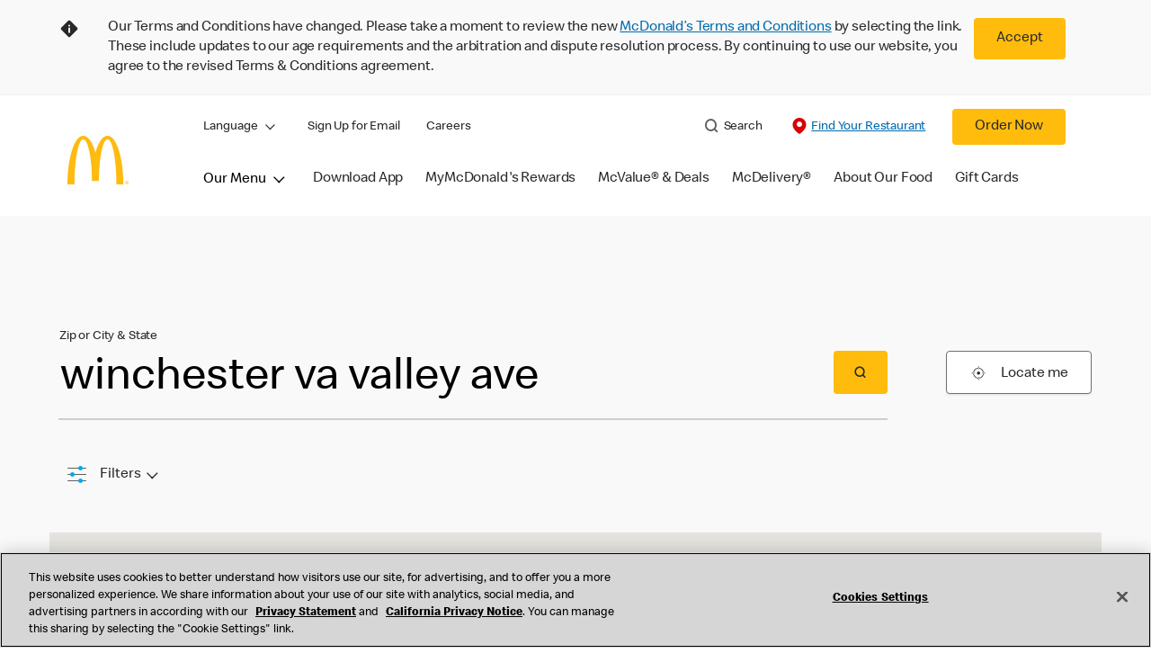

--- FILE ---
content_type: application/javascript;charset=utf-8
request_url: https://www.mcdonalds.com/etc.clientlibs/mcdonalds/clientlibs/clientlib-site-restaurant-locator.lc-6b4ac78fed165922cde78056626fc391-lc.min.js
body_size: 5560
content:
var $jscomp=$jscomp||{};$jscomp.scope={};$jscomp.createTemplateTagFirstArg=function(a){return a.raw=a};$jscomp.createTemplateTagFirstArgWithRaw=function(a,c){a.raw=c;return a};$jscomp.ASSUME_ES5=!1;$jscomp.ASSUME_NO_NATIVE_MAP=!1;$jscomp.ASSUME_NO_NATIVE_SET=!1;$jscomp.SIMPLE_FROUND_POLYFILL=!1;$jscomp.ISOLATE_POLYFILLS=!1;$jscomp.FORCE_POLYFILL_PROMISE=!1;$jscomp.FORCE_POLYFILL_PROMISE_WHEN_NO_UNHANDLED_REJECTION=!1;
$jscomp.defineProperty=$jscomp.ASSUME_ES5||"function"==typeof Object.defineProperties?Object.defineProperty:function(a,c,e){if(a==Array.prototype||a==Object.prototype)return a;a[c]=e.value;return a};$jscomp.getGlobal=function(a){a=["object"==typeof globalThis&&globalThis,a,"object"==typeof window&&window,"object"==typeof self&&self,"object"==typeof global&&global];for(var c=0;c<a.length;++c){var e=a[c];if(e&&e.Math==Math)return e}throw Error("Cannot find global object");};$jscomp.global=$jscomp.getGlobal(this);
$jscomp.IS_SYMBOL_NATIVE="function"===typeof Symbol&&"symbol"===typeof Symbol("x");$jscomp.TRUST_ES6_POLYFILLS=!$jscomp.ISOLATE_POLYFILLS||$jscomp.IS_SYMBOL_NATIVE;$jscomp.polyfills={};$jscomp.propertyToPolyfillSymbol={};$jscomp.POLYFILL_PREFIX="$jscp$";var $jscomp$lookupPolyfilledValue=function(a,c){var e=$jscomp.propertyToPolyfillSymbol[c];if(null==e)return a[c];e=a[e];return void 0!==e?e:a[c]};
$jscomp.polyfill=function(a,c,e,k){c&&($jscomp.ISOLATE_POLYFILLS?$jscomp.polyfillIsolated(a,c,e,k):$jscomp.polyfillUnisolated(a,c,e,k))};$jscomp.polyfillUnisolated=function(a,c,e,k){e=$jscomp.global;a=a.split(".");for(k=0;k<a.length-1;k++){var n=a[k];if(!(n in e))return;e=e[n]}a=a[a.length-1];k=e[a];c=c(k);c!=k&&null!=c&&$jscomp.defineProperty(e,a,{configurable:!0,writable:!0,value:c})};
$jscomp.polyfillIsolated=function(a,c,e,k){var n=a.split(".");a=1===n.length;k=n[0];k=!a&&k in $jscomp.polyfills?$jscomp.polyfills:$jscomp.global;for(var t=0;t<n.length-1;t++){var h=n[t];if(!(h in k))return;k=k[h]}n=n[n.length-1];e=$jscomp.IS_SYMBOL_NATIVE&&"es6"===e?k[n]:null;c=c(e);null!=c&&(a?$jscomp.defineProperty($jscomp.polyfills,n,{configurable:!0,writable:!0,value:c}):c!==e&&(void 0===$jscomp.propertyToPolyfillSymbol[n]&&($jscomp.propertyToPolyfillSymbol[n]=$jscomp.IS_SYMBOL_NATIVE?$jscomp.global.Symbol(n):
$jscomp.POLYFILL_PREFIX+n),n=$jscomp.propertyToPolyfillSymbol[n],$jscomp.defineProperty(k,n,{configurable:!0,writable:!0,value:c})))};$jscomp.underscoreProtoCanBeSet=function(){var a={a:!0},c={};try{return c.__proto__=a,c.a}catch(e){}return!1};$jscomp.setPrototypeOf=$jscomp.TRUST_ES6_POLYFILLS&&"function"==typeof Object.setPrototypeOf?Object.setPrototypeOf:$jscomp.underscoreProtoCanBeSet()?function(a,c){a.__proto__=c;if(a.__proto__!==c)throw new TypeError(a+" is not extensible");return a}:null;
$jscomp.arrayIteratorImpl=function(a){var c=0;return function(){return c<a.length?{done:!1,value:a[c++]}:{done:!0}}};$jscomp.arrayIterator=function(a){return{next:$jscomp.arrayIteratorImpl(a)}};$jscomp.makeIterator=function(a){var c="undefined"!=typeof Symbol&&Symbol.iterator&&a[Symbol.iterator];return c?c.call(a):$jscomp.arrayIterator(a)};$jscomp.generator={};
$jscomp.generator.ensureIteratorResultIsObject_=function(a){if(!(a instanceof Object))throw new TypeError("Iterator result "+a+" is not an object");};$jscomp.generator.Context=function(){this.isRunning_=!1;this.yieldAllIterator_=null;this.yieldResult=void 0;this.nextAddress=1;this.finallyAddress_=this.catchAddress_=0;this.finallyContexts_=this.abruptCompletion_=null};
$jscomp.generator.Context.prototype.start_=function(){if(this.isRunning_)throw new TypeError("Generator is already running");this.isRunning_=!0};$jscomp.generator.Context.prototype.stop_=function(){this.isRunning_=!1};$jscomp.generator.Context.prototype.jumpToErrorHandler_=function(){this.nextAddress=this.catchAddress_||this.finallyAddress_};$jscomp.generator.Context.prototype.next_=function(a){this.yieldResult=a};
$jscomp.generator.Context.prototype.throw_=function(a){this.abruptCompletion_={exception:a,isException:!0};this.jumpToErrorHandler_()};$jscomp.generator.Context.prototype.return=function(a){this.abruptCompletion_={return:a};this.nextAddress=this.finallyAddress_};$jscomp.generator.Context.prototype.jumpThroughFinallyBlocks=function(a){this.abruptCompletion_={jumpTo:a};this.nextAddress=this.finallyAddress_};$jscomp.generator.Context.prototype.yield=function(a,c){this.nextAddress=c;return{value:a}};
$jscomp.generator.Context.prototype.yieldAll=function(a,c){a=$jscomp.makeIterator(a);var e=a.next();$jscomp.generator.ensureIteratorResultIsObject_(e);if(e.done)this.yieldResult=e.value,this.nextAddress=c;else return this.yieldAllIterator_=a,this.yield(e.value,c)};$jscomp.generator.Context.prototype.jumpTo=function(a){this.nextAddress=a};$jscomp.generator.Context.prototype.jumpToEnd=function(){this.nextAddress=0};
$jscomp.generator.Context.prototype.setCatchFinallyBlocks=function(a,c){this.catchAddress_=a;void 0!=c&&(this.finallyAddress_=c)};$jscomp.generator.Context.prototype.setFinallyBlock=function(a){this.catchAddress_=0;this.finallyAddress_=a||0};$jscomp.generator.Context.prototype.leaveTryBlock=function(a,c){this.nextAddress=a;this.catchAddress_=c||0};
$jscomp.generator.Context.prototype.enterCatchBlock=function(a){this.catchAddress_=a||0;a=this.abruptCompletion_.exception;this.abruptCompletion_=null;return a};$jscomp.generator.Context.prototype.enterFinallyBlock=function(a,c,e){e?this.finallyContexts_[e]=this.abruptCompletion_:this.finallyContexts_=[this.abruptCompletion_];this.catchAddress_=a||0;this.finallyAddress_=c||0};
$jscomp.generator.Context.prototype.leaveFinallyBlock=function(a,c){c=this.finallyContexts_.splice(c||0)[0];if(c=this.abruptCompletion_=this.abruptCompletion_||c){if(c.isException)return this.jumpToErrorHandler_();void 0!=c.jumpTo&&this.finallyAddress_<c.jumpTo?(this.nextAddress=c.jumpTo,this.abruptCompletion_=null):this.nextAddress=this.finallyAddress_}else this.nextAddress=a};$jscomp.generator.Context.prototype.forIn=function(a){return new $jscomp.generator.Context.PropertyIterator(a)};
$jscomp.generator.Context.PropertyIterator=function(a){this.object_=a;this.properties_=[];for(var c in a)this.properties_.push(c);this.properties_.reverse()};$jscomp.generator.Context.PropertyIterator.prototype.getNext=function(){for(;0<this.properties_.length;){var a=this.properties_.pop();if(a in this.object_)return a}return null};$jscomp.generator.Engine_=function(a){this.context_=new $jscomp.generator.Context;this.program_=a};
$jscomp.generator.Engine_.prototype.next_=function(a){this.context_.start_();if(this.context_.yieldAllIterator_)return this.yieldAllStep_(this.context_.yieldAllIterator_.next,a,this.context_.next_);this.context_.next_(a);return this.nextStep_()};
$jscomp.generator.Engine_.prototype.return_=function(a){this.context_.start_();var c=this.context_.yieldAllIterator_;if(c)return this.yieldAllStep_("return"in c?c["return"]:function(e){return{value:e,done:!0}},a,this.context_.return);this.context_.return(a);return this.nextStep_()};
$jscomp.generator.Engine_.prototype.throw_=function(a){this.context_.start_();if(this.context_.yieldAllIterator_)return this.yieldAllStep_(this.context_.yieldAllIterator_["throw"],a,this.context_.next_);this.context_.throw_(a);return this.nextStep_()};
$jscomp.generator.Engine_.prototype.yieldAllStep_=function(a,c,e){try{var k=a.call(this.context_.yieldAllIterator_,c);$jscomp.generator.ensureIteratorResultIsObject_(k);if(!k.done)return this.context_.stop_(),k;var n=k.value}catch(t){return this.context_.yieldAllIterator_=null,this.context_.throw_(t),this.nextStep_()}this.context_.yieldAllIterator_=null;e.call(this.context_,n);return this.nextStep_()};
$jscomp.generator.Engine_.prototype.nextStep_=function(){for(;this.context_.nextAddress;)try{var a=this.program_(this.context_);if(a)return this.context_.stop_(),{value:a.value,done:!1}}catch(c){this.context_.yieldResult=void 0,this.context_.throw_(c)}this.context_.stop_();if(this.context_.abruptCompletion_){a=this.context_.abruptCompletion_;this.context_.abruptCompletion_=null;if(a.isException)throw a.exception;return{value:a.return,done:!0}}return{value:void 0,done:!0}};
$jscomp.generator.Generator_=function(a){this.next=function(c){return a.next_(c)};this.throw=function(c){return a.throw_(c)};this.return=function(c){return a.return_(c)};this[Symbol.iterator]=function(){return this}};$jscomp.generator.createGenerator=function(a,c){c=new $jscomp.generator.Generator_(new $jscomp.generator.Engine_(c));$jscomp.setPrototypeOf&&a.prototype&&$jscomp.setPrototypeOf(c,a.prototype);return c};
$jscomp.asyncExecutePromiseGenerator=function(a){function c(k){return a.next(k)}function e(k){return a.throw(k)}return new Promise(function(k,n){function t(h){h.done?k(h.value):Promise.resolve(h.value).then(c,e).then(t,n)}t(a.next())})};$jscomp.asyncExecutePromiseGeneratorFunction=function(a){return $jscomp.asyncExecutePromiseGenerator(a())};$jscomp.asyncExecutePromiseGeneratorProgram=function(a){return $jscomp.asyncExecutePromiseGenerator(new $jscomp.generator.Generator_(new $jscomp.generator.Engine_(a)))};
(window.webpackJsonp=window.webpackJsonp||[]).push([[7],{260:function(a,c,e){function k(b,d){var f=Object.keys(b);if(Object.getOwnPropertySymbols){var g=Object.getOwnPropertySymbols(b);d&&(g=g.filter(function(l){return Object.getOwnPropertyDescriptor(b,l).enumerable}));f.push.apply(f,g)}return f}function n(b){this.el=b;h.a.update(function(d){for(var f=1;f<arguments.length;f++){var g=null!=arguments[f]?arguments[f]:{};f%2?k(Object(g),!0).forEach(function(l){var q=g[l];l in d?Object.defineProperty(d,
l,{value:q,enumerable:!0,configurable:!0,writable:!0}):d[l]=q}):Object.getOwnPropertyDescriptors?Object.defineProperties(d,Object.getOwnPropertyDescriptors(g)):k(Object(g)).forEach(function(l){Object.defineProperty(d,l,Object.getOwnPropertyDescriptor(g,l))})}return d}({},b.dataset));this.updateSelectedFilterModalFromDOM();this.view=new I.a(b);new J.a(b.querySelector(".cmp-restaurant-locator__search-results"));this.geocoder=new google.maps.Geocoder;this.pubsub=t.a;this.initEventHandlers();this.initMap();
this.handleInitialData()}e.r(c);e.d(c,"default",function(){return n});var t=e(7),h=e(2),m=e(4),I=e(42),J=e(31),K=e(13),v=e(6),L=e(9),A=e(5),B=e(3),M=e(43),C=e(21);e(182);Object.assign(n.prototype,{initEventHandlers:function(){var b=this;this.el.querySelector(".cmp-restaurant-locator__locate-me").addEventListener("click",this.handleLocateMeClick.bind(this));this.el.querySelector(".cmp-form").addEventListener("submit",this.handleFormSubmit.bind(this));this.el.querySelectorAll("[name\x3dradio-filter]").forEach(function(d){return d.addEventListener("change",
function(){return A.a.minLg()&&b.handleFilterRadioChange()})});this.el.querySelectorAll(".cmp-restaurant-locator__filter-options .cmp-form-options__field--checkbox").forEach(function(d){return d.addEventListener("change",function(){return A.a.minLg()&&b.handleFilterChange()})});this.el.querySelector(".cmp-restaurant-locator__filter-mobile-controls-update button").addEventListener("click",function(d){return b.onUpdateFilterBtnClick(d)});this.el.querySelector(".cmp-restaurant-locator__restaurant-list").addEventListener("click",
this.handleSearchResultsItemClick.bind(this));this.el.querySelector(".cmp-restaurant-locator__restaurant-list").addEventListener("click",this.handeOrderNowBtn.bind(this));this.el.querySelector(".cmp-restaurant-locator__filter-btn button").addEventListener("click",this.setAriaHiddenToFilterBtn.bind(this));t.a.subscribe(v.a.FILTER_RESET,function(){return b.onFormReset()})},setAriaHiddenToFilterBtn:function(){var b=document.querySelector(".cmp-restaurant-locator__filter-options");A.a.minLg()&&("true"===
document.querySelector(".cmp-restaurant-locator__filter-btn button").getAttribute("aria-expanded")?b.setAttribute("aria-hidden",!1):b.setAttribute("aria-hidden",!0))},handeOrderNowBtn:function(b){var d=b.target.closest(".cmp-restaurant-locator__restaurant-list-item-order-btn .cmp-button"),f=b.target.closest("[data-store-id]");if(d&&f){var g,l;b.preventDefault();Object(M.a)()&&b.currentTarget.focus();var q=m.a.restaurantList.find(function(u){return u.properties.identifierValue==f.dataset.storeId});
B.a.publish("TRIGGER_ORDER_NOW_DELIVERY_PARTNERS",q.properties,!1,d);b=b.target.closest("[data-restaurant-identifier]");b={event:"cmp:click",eventInfo:{path:"component."+(b?b.dataset.restaurantIdentifier:"")}};null===(g=window.adobeDataLayer)||void 0===g||g.push({component:JSON.parse(d.dataset.cmpDataLayer)});null===(l=window.adobeDataLayer)||void 0===l||l.push(b)}},handleSearchResultsItemClick:function(b){var d=b.target.closest(".cmp-restaurant-locator__restaurant-list-item-details-al1");if(d){var f;
b=null===(f=this.el.querySelector("[name\x3dradio-filter]:checked"))||void 0===f?void 0:f.value;f=Array.from(this.el.querySelectorAll(".cmp-restaurant-locator__filter-options .cmp-form-options__field--checkbox")).filter(function(g){return g.checked}).map(function(g){return g.value});localStorage.setItem("store-locator-history",JSON.stringify({radius:b,rlLatitude:m.a.currentLatLng.lat,rlLongitude:m.a.currentLatLng.lng,filters:f,searchTerm:m.a.searchTerm,clickedItem:m.a.restaurantList.find(function(g){return g.properties.identifierValue==
d.dataset.storeId})}))}},handleInitialData:function(){var b=this,d=location.search.substr(1);if(d){d=new URLSearchParams(d);if(d.has("searchText")&&(this.el.querySelector("[name\x3dsearch-val]").value=d.get("searchText")),d.has("radiusSelected")&&this.el.querySelector('[name\x3d"radio-filter"][value\x3d"'+d.get("radiusSelected")+'"]')&&(this.el.querySelector('[name\x3d"radio-filter"][value\x3d"'+d.get("radiusSelected")+'"]').checked=!0),d.has("checkbox"))d.getAll("checkbox").forEach(function(f){(f=
b.el.querySelector('.cmp-restaurant-locator__filter-options .cmp-form-options__field--checkbox[value\x3d"'+f+'"]'))&&(f.checked=!0)}),this.updateSelectedFilterModalFromDOM(),this.updateFilterCount(),this.setResetButtonVisibility();(d.has("searchText")||d.has("radiusSelected"))&&this.handleFormSubmit()}},checkDesktopView:function(){var b=document.querySelector(".cmp-restaurant-locator__info");A.a.minLg()&&!b.hasAttribute("role")&&b.setAttribute("role","status")},onFormReset:function(){this.updateSelectedFilterModalFromDOM();
this.handleFormSubmit()},onUpdateFilterBtnClick:function(b){document.getElementsByClassName("mobile-nav")[0].style.removeProperty("display");null==b||b.preventDefault();this.handleFilterChange();this.handleFormSubmit();this.el.querySelector(".cmp-restaurant-locator__filter-section").classList.toggle("cmp-toggle--open",!1);this.view&&(this.view.removeTrapFocusModal(),this.view.handleScreenReaderForFilterModal())},handleFilterChange:function(){var b=this;if(this.updateSelectedFilterModalFromDOM(),this.checkDesktopView(),
m.a.searchTerm&&A.a.minLg()){if(event.target&&"checkbox"===event.target.type){var d=this.el.querySelector(".cmp-restaurant-locator__info");d&&d.setAttribute("data-filter-selected","true")}setTimeout(function(){b.pubsub.publish(v.a.RESTAURANT_LIST_UPDATED)},50)}},handleFilterRadioChange:function(){if(event.target&&"radio"===event.target.type){var b=this.el.querySelector(".cmp-restaurant-locator__info");b&&b.setAttribute("data-filter-selected","true")}this.handleFormSubmit()},updateSelectedFilterModalFromDOM:function(){var b=
Array.from(this.el.querySelectorAll(".cmp-restaurant-locator__filter-options .cmp-form-options__field--checkbox:checked")).map(function(d){return d.value});m.a.update({selectedFilters:b})},handleFormSubmit:function(b){var d=this;if(this.checkDesktopView(),b&&b.target&&"radio"!==b.target.type){var f=this.el.querySelector(".cmp-restaurant-locator__info");f&&f.setAttribute("data-filter-selected","false")}null==b||b.preventDefault();var g=this.el.querySelector("[name\x3dsearch-val]").value,l="components\x3dlocality:"+
g+"|country:"+h.a.country+"|country:"+h.a.country.toUpperCase()+"\x26key\x3dAIzaSyBUpUG6HqCcvqTWLWxd51Kt30B85NvjvnU";g&&this.geocoder.geocode({address:g,region:h.a.country.toUpperCase()},function(q,u){return $jscomp.asyncExecutePromiseGeneratorProgram(function(w){"ZERO_RESULTS"==u?fetch("https://maps.googleapis.com/maps/api/geocode/json?"+l).then(function(r){return r.json()}).then(function(r){d.geocodeStatus(g,r.results,r.status,!0)}).catch(function(r){console.log(r)}):d.geocodeStatus(g,q,u,!1);w.jumpToEnd()})})},
geocodeStatus:function(b,d,f,g){var l=this,q,u,w,r,D,E,F,z,x,G,H;return $jscomp.asyncExecutePromiseGeneratorProgram(function(p){switch(p.nextAddress){case 1:q=g?d[0].geometry.location.lat:d[0].geometry.location.lat();u=g?d[0].geometry.location.lng:d[0].geometry.location.lng();if("OK"!=f){w=Object(C.a)(f);Object(C.b)(w);p.jumpTo(0);break}m.a.update({currentLatLng:{lat:q,lng:u},searchTerm:b});D=null===(r=l.el.querySelector("[name\x3dradio-filter]:checked"))||void 0===r?void 0:r.value;E=Array.from(l.el.querySelectorAll(".cmp-restaurant-locator__filter-options .cmp-form-options__field--checkbox")).filter(function(y){return y.checked}).map(function(y){return y.value});
localStorage.setItem("store-locator-history",JSON.stringify({searchTerm:m.a.searchTerm,radius:D,filters:E,rlLatitude:m.a.currentLatLng.lat,rlLongitude:m.a.currentLatLng.lng}));F=l.getSearchURLParams();p.setCatchFinallyBlocks(3);null===(z=l.searchAbortController)||void 0===z||z.abort();l.searchAbortController=new AbortController;return p.yield(fetch(h.a.apiBaseUrl+"?"+F.toString(),{signal:l.searchAbortController.signal}),5);case 5:x=p.yieldResult;if(!x.ok){p.jumpTo(6);break}return p.yield(x.json(),
7);case 7:G=p.yieldResult,m.a.update({currentLatLng:{lat:q,lng:u},restaurantList:G.features}),t.a.publish(v.a.INIT_LATLNG,m.a),l.pubsub.publish(v.a.RESTAURANT_LIST_UPDATED);case 6:p.leaveTryBlock(0);break;case 3:H=p.enterCatchBlock(),console.error(H),p.jumpToEnd()}})},showError:function(b){var d="";switch(b.code){case b.PERMISSION_DENIED:d=h.a.permissionDenied;break;case b.POSITION_UNAVAILABLE:d=h.a.invalidSearch;break;default:d=h.a.errorText}setTimeout(function(){Object(C.b)(d)},100)},handleLocateMeClick:function(){var b=
this;this.checkDesktopView();navigator.geolocation?navigator.geolocation.getCurrentPosition(function(d){return b.browserGeolocationSuccess(d,function(){b.pubsub.publish(v.a.RESTAURANT_LIST_UPDATED)})},this.showError):console.warn("Geolocation is not supported by this browser.")},browserGeolocationSuccess:function(b,d){var f=this,g;return $jscomp.asyncExecutePromiseGeneratorProgram(function(l){g={lat:b.coords.latitude,lng:b.coords.longitude};f.geocoder.geocode({latLng:g,region:h.a.country.toUpperCase()},
function(q,u){var w,r,D,E,F,z,x,G,H;return $jscomp.asyncExecutePromiseGeneratorProgram(function(p){switch(p.nextAddress){case 1:if("OK"!==u){w=Object(C.a)(u,"restLocator");Object(C.b)(w);p.jumpTo(0);break}t.a.publish(v.a.UPDATE_LOCATION_INPUT_TEXT,q[0].formatted_address);D=f.el.querySelector("[name\x3dsearch-val]").value;m.a.update({currentLatLng:g,restaurantList:[],searchTerm:D});E=null===(r=f.el.querySelector("[name\x3dradio-filter]:checked"))||void 0===r?void 0:r.value;F=Array.from(f.el.querySelectorAll(".cmp-restaurant-locator__filter-options .cmp-form-options__field--checkbox")).filter(function(y){return y.checked}).map(function(y){return y.value});
localStorage.setItem("store-locator-history",JSON.stringify({searchTerm:m.a.searchTerm,radius:E,filters:F,rlLatitude:m.a.currentLatLng.lat,rlLongitude:m.a.currentLatLng.lng}));z=f.getSearchURLParams();p.setCatchFinallyBlocks(3);return p.yield(fetch(h.a.apiBaseUrl+"?"+z.toString()),5);case 5:x=p.yieldResult;if(!x.ok){p.jumpTo(6);break}return p.yield(x.json(),7);case 7:G=p.yieldResult,m.a.update({restaurantList:G.features}),d&&d();case 6:p.leaveTryBlock(0);break;case 3:H=p.enterCatchBlock(),console.error(H),
p.jumpToEnd()}})});l.jumpToEnd()})},initMap:function(){function b(l){return new Promise(function(q,u){f.geocode({address:l,region:h.a.country.toUpperCase()},function(w,r){"OK"==r?(m.a.update({currentLatLng:{lat:w[0].geometry.location.lat(),lng:w[0].geometry.location.lng()}}),t.a.publish(v.a.INIT_LATLNG,m.a),q()):u(r)})})}var d=this,f=this.geocoder;if(void 0===localStorage.geoPermission||"rejected"===localStorage.geoPermission)if(h.a.defaultLongitutde&&h.a.defaultLatitude)m.a.update({currentLatLng:{lat:h.a.defaultLatitude,
lng:h.a.defaultLongitutde}}),t.a.publish(v.a.INIT_LATLNG,m.a),this.requestGeolocation();else{if(h.a.defaultLocation){var g=this.requestGeolocation.bind(this);b(h.a.defaultLocation).then(g).catch(g)}}else this.requestGeolocation().catch(function(){d.el.querySelector("[name\x3dsearch-val]").value||(h.a.defaultLongitutde&&h.a.defaultLatitude?(m.a.update({currentLatLng:{lat:h.a.defaultLatitude,lng:h.a.defaultLongitutde}}),t.a.publish(v.a.INIT_LATLNG,m.a)):h.a.defaultLocation&&b(h.a.defaultLocation))})},
requestGeolocation:function(){var b=this,d,f=B.a.getCookie("locationpopup"),g=null===(d=document.querySelector("[data-ignore-popup]"))||void 0===d?void 0:d.dataset.ignorePopup;return new Promise(function(l,q){navigator.geolocation&&"true"!==f&&!1===g?navigator.geolocation.getCurrentPosition(function(u){b.el.querySelector("[name\x3dsearch-val]").value||(m.a.update({currentLatLng:{lat:u.coords.latitude,lng:u.coords.longitude},restaurantList:[]}),b.pubsub.publish(v.a.INIT_LATLNG));localStorage.geoPermission=
"allowed";B.a.setCookie("locationpopup",!0);l()},function(){localStorage.geoPermission="rejected";B.a.setCookie("locationpopup",!0);q()}):(localStorage.geoPermission="rejected",B.a.setCookie("locationpopup",!0),q())})},updateFilterCount:function(){var b=this.el.querySelector(".cmp-restaurant-locator__filter-btn-selected-filters"),d=m.a.selectedFilters.length;b.classList.toggle("display-none",0===d);b.innerText=0<d?"("+d+")":""},getSearchURLParams:function(){var b,d=null===(b=this.el.querySelector("[name\x3dradio-filter]:checked"))||
void 0===b?void 0:b.value;b=new URLSearchParams;return b.append("latitude",m.a.currentLatLng.lat),b.append("longitude",m.a.currentLatLng.lng),b.append("radius",h.a.distanceUnit===K.b?Object(L.c)(d):d),b.append("maxResults",h.a.searchLimit),b.append("country",h.a.country),b.append("language",h.a.language),b},setResetButtonVisibility:function(){var b=this.el.querySelectorAll(".cmp-form-options__field--checkbox[checked]:checked"),d=this.el.querySelectorAll(".cmp-form-options__field--checkbox[checked]"),
f=this.el.querySelectorAll(".cmp-form-options__field--checkbox:checked");b=!(b.length===d.length&&b.length===f.length);this.el.querySelector(".cmp-restaurant-locator__filter-mobile-controls-reset").classList.toggle("cmp-restaurant-locator__filter-mobile-controls-reset--show",b)}})}}]);

--- FILE ---
content_type: application/javascript
request_url: https://www.mcdonalds.com/w394z4T3hPsE/HH/v2waWXwmKp/YLOack6D9GcNVLV9h7/VwgDKA/fW8ad/FwHFgkC
body_size: 173604
content:
(function(){if(typeof Array.prototype.entries!=='function'){Object.defineProperty(Array.prototype,'entries',{value:function(){var index=0;const array=this;return {next:function(){if(index<array.length){return {value:[index,array[index++]],done:false};}else{return {done:true};}},[Symbol.iterator]:function(){return this;}};},writable:true,configurable:true});}}());(function(){AS();RF6();R26();var S0=function(cp){return !cp;};var tR=function(cH){return -cH;};var wk=function Sf(Yk,PY){var m7=Sf;while(Yk!=gT){switch(Yk){case DN:{var FO=PY[KP];DL.push(HD);Yk=gT;this[TD()[ZY(tF)].call(null,xF,b0,zd,zd)]=FO;DL.pop();}break;case KJ:{EP[P0()[gX(vY)](vl,pY,sO,lO)][P0()[gX(Bf)].apply(null,[H2,p7,S0(EO),zd])]=function(pX){DL.push(fY);var AY=WR()[FR(Bl)](ZO,Bv,jk,S0(rh));var P1=xd()[N7(Bf)].call(null,Fp,Kd,BL);var j0=EP[qk(typeof Fd()[X0(zd)],'undefined')?Fd()[X0(dX)].apply(null,[Np,K1]):Fd()[X0(CO)].apply(null,[rD,wh])](pX);for(var wR,Ed,sv=rh,Lv=P1;j0[IH()[GO(Bd)].call(null,Vp,gC)](El(sv,qF[EO]))||(Lv=qk(typeof Yh()[hY(tF)],'undefined')?Yh()[hY(Zv)].call(null,CO,F1):Yh()[hY(gF)](mp,OD),x1(sv,EO));AY+=Lv[IH()[GO(Bd)](Vp,gC)](Hl(Wp,O1(wR,dY(Bl,R7(x1(sv,EO),Bl)))))){Ed=j0[WR()[FR(Bf)](Jp,OO,dl,Qk)](sv+=pL(tF,Bd));if(Rf(Ed,YL)){throw new GL(xd()[N7(kY)].call(null,gF,tL,I1));}wR=El(nD(wR,Bl),Ed);}var Kv;return DL.pop(),Kv=AY,Kv;};Yk-=hT;}break;case qT:{Mv(CP,[Xv()]);Yk-=YP;Gd=Mv(RT,[]);Mv(fI,[]);BR(TQ,[Xv()]);(function(xX,wF){return Mv.apply(this,[lK,arguments]);}(['xWGfn','ZnZZxbG6bbbbbb','nSGxZ','_','Z','_Z','Y','b','n','_x','S','Sfff','_bbbb','ff','_bSY','Sb_x','ffffff','G','ZYS','f','S6__'],I0));}break;case wK:{Yk=gT;sY.PC=GF[Vl];Mv.call(this,CK,[eS1_xor_4_memo_array_init()]);return '';}break;case V:{Fk();BR.call(this,AA,[n0()]);qD();Yk=KT;Mv.call(this,b9,[n0()]);d1();Mv.call(this,TQ,[n0()]);SL=Hd();}break;case L9:{Yk=gT;Ek.D2=SL[MF];BR.call(this,O5,[eS1_xor_0_memo_array_init()]);return '';}break;case c9:{Yk+=VI;nH.kI=vF[Wh];Mv.call(this,TQ,[eS1_xor_1_memo_array_init()]);return '';}break;case Vc:{Yk+=X5;TR[xd()[N7(zd)](S0(S0({})),Wk,r1)]=function(cL,rF,CX){DL.push(Qv);if(S0(TR[xd()[N7(Bl)](OO,QH,EA)](cL,rF))){EP[wf()[HY(EO)](Zk,Ch,S0({}),Hf,pY,jP)][Fd()[X0(Bd)](p1,FJ)](cL,rF,Sf(CA,[EK(typeof WR()[FR(pY)],f0([],[][[]]))?WR()[FR(EO)](Cp,AD,S0([]),U7):WR()[FR(KO)](Cv,vh,z0,z0),S0(S0([])),xd()[N7(Zv)](YY,hp,L0),CX]));}DL.pop();};}break;case AJ:{var b7=PY[KP];var nk=rh;Yk=gT;for(var Ll=rh;vf(Ll,b7.length);++Ll){var XR=F0(b7,Ll);if(vf(XR,E6)||Rf(XR,Rw))nk=f0(nk,EO);}return nk;}break;case W9:{var Pv;return DL.pop(),Pv=M7,Pv;}break;case d5:{var XH=PY[KP];var FL=rh;for(var lk=rh;vf(lk,XH.length);++lk){var Lk=F0(XH,lk);if(vf(Lk,E6)||Rf(Lk,Rw))FL=f0(FL,EO);}return FL;}break;case zC:{Yk-=Fc;DL.pop();}break;case NK:{Yk-=CP;TR[TD()[ZY(rh)].call(null,Kk,Jv,gF,EO)]=function(zY,Xp){DL.push(TL);if(Hl(Xp,EO))zY=TR(zY);if(Hl(Xp,Bl)){var nf;return DL.pop(),nf=zY,nf;}if(Hl(Xp,Bd)&&EK(typeof zY,xd()[N7(FH)](CL,BD,NX))&&zY&&zY[qk(typeof P0()[gX(CO)],f0([],[][[]]))?P0()[gX(FH)](fL,kY,bH,Qk):P0()[gX(vH)](q0,fk,S0(S0(EO)),gf)]){var sF;return DL.pop(),sF=zY,sF;}var E0=EP[qk(typeof wf()[HY(rh)],'undefined')?wf()[HY(EO)].apply(null,[cD,sO,p7,Hf,pY,Pk]):wf()[HY(dX)].call(null,Fp,Zf,zH,F1,gh,Qd)][TD()[ZY(EO)](jY,jL,sO,pY)](null);TR[P0()[gX(Bl)](c7,Zv,Vp,D0)](E0);EP[wf()[HY(EO)].apply(null,[hp,lR,Qk,Hf,pY,Pk])][Fd()[X0(Bd)](p1,Pf)](E0,P0()[gX(Ev)].apply(null,[n7,Ml,Kf,tk]),Sf(CA,[WR()[FR(KO)](Dh,vh,Bd,cD),S0(S0([])),EK(typeof P0()[gX(KO)],'undefined')?P0()[gX(vH)].call(null,dH,S0([]),Wl,Th):P0()[gX(KO)](Ff,JD,S0(EO),nL),zY]));if(Hl(Xp,dX)&&md(typeof zY,WR()[FR(FH)](kk,kY,Ch,Np)))for(var Rp in zY)TR[xd()[N7(zd)](OO,Wk,Bk)](E0,Rp,function(th){return zY[th];}.bind(null,Rp));var Vv;return DL.pop(),Vv=E0,Vv;};}break;case IJ:{Yk=W9;for(var Cd=EO;vf(Cd,PY[Fd()[X0(rh)].call(null,lL,DY)]);Cd++){var R0=PY[Cd];if(qk(R0,null)&&qk(R0,undefined)){for(var TH in R0){if(EP[wf()[HY(EO)](kF,FH,S0([]),Hf,pY,rR)][IH()[GO(vY)](bp,NH)][qk(typeof Fd()[X0(Bl)],f0('',[][[]]))?Fd()[X0(Bl)](Xf,jR):Fd()[X0(CO)].apply(null,[vH,hf])].call(R0,TH)){M7[TH]=R0[TH];}}}}}break;case NC:{TR[qk(typeof P0()[gX(KO)],'undefined')?P0()[gX(Bl)].call(null,x7,OO,zd,D0):P0()[gX(vH)](J1,vH,KO,Hp)]=function(tO){return Sf.apply(this,[zT,arguments]);};Yk=NK;}break;case mI:{Yk=gT;DL.pop();}break;case FP:{var vk=PY[KP];var T0=rh;Yk+=ON;for(var JL=rh;vf(JL,vk.length);++JL){var m1=F0(vk,JL);if(vf(m1,E6)||Rf(m1,Rw))T0=f0(T0,EO);}return T0;}break;case cK:{var r7=PY[KP];var xY=PY[YA];DL.push(LO);var cv;return cv=EP[wf()[HY(EO)](Wl,Bl,Zf,Hf,pY,A0)][IH()[GO(vY)].call(null,bp,HF)][Fd()[X0(Bl)](Xf,Dk)].call(r7,xY),DL.pop(),cv;}break;case VC:{var mF=PY[KP];var Gl=PY[YA];var HH=PY[Y2];DL.push(rD);EP[wf()[HY(EO)](bH,zd,EO,Hf,pY,VW)][Fd()[X0(Bd)](p1,qq)](mF,Gl,Sf(CA,[P0()[gX(KO)](lz,S0(rh),S0(S0(rh)),nL),HH,WR()[FR(KO)](Wr,vh,JD,MF),S0(qF[EO]),F3()[qz(tF)](TW,A0,gG,vH),S0(qF[EO]),qk(typeof xd()[N7(lL)],f0('',[][[]]))?xd()[N7(Ev)](lL,EO,Zz):xd()[N7(pY)](kz,dz,Un),S0(rh)]));var ZU;return DL.pop(),ZU=mF[Gl],ZU;}break;case DP:{Yk=IJ;var lg=PY[KP];var Vx=PY[YA];DL.push(mV);if(EK(lg,null)||EK(lg,undefined)){throw new (EP[WR()[FR(Ev)](wd,bp,Zf,kY)])(Fd()[X0(Zv)](Xr,KF));}var M7=EP[wf()[HY(EO)].apply(null,[XU,Bd,S0(S0({})),Hf,pY,rR])](lg);}break;case PP:{JW.jT=Ts[bp];BR.call(this,DJ,[eS1_xor_5_memo_array_init()]);return '';}break;case ZN:{var fW=PY[KP];DL.push(hz);var MU=fW[EK(typeof WR()[FR(rD)],f0([],[][[]]))?WR()[FR(EO)](bq,Ej,Fp,Pm):WR()[FR(Xf)](r0,bH,S0(S0(rh)),Xf)]||{};MU[F3()[qz(zd)].call(null,U7,[GW,dX],AE,Bd)]=IH()[GO(kn)](kz,Cq),delete MU[WR()[FR(37)].apply(null,[712,138,11,31])],fW[WR()[FR(Xf)].apply(null,[r0,bH,QH,br])]=MU;Yk+=K5;DL.pop();}break;case LA:{Yk=O2;TR[Fd()[X0(vY)](BD,gz)]=function(VV){DL.push(fY);var Q3=VV&&VV[P0()[gX(FH)](Vn,S0(S0([])),br,Qk)]?function Ur(){DL.push(Fn);var hV;return hV=VV[P0()[gX(Ev)](Fj,S0(rh),lL,tk)],DL.pop(),hV;}:function Ug(){return VV;};TR[xd()[N7(zd)].apply(null,[cD,Wk,bm])](Q3,Fd()[X0(zd)](JD,VF),Q3);var MV;return DL.pop(),MV=Q3,MV;};}break;case j8:{Yk=gT;if(qk(typeof EP[wf()[HY(EO)].call(null,db,CL,S0(S0({})),Hf,pY,ct)][F3()[qz(EO)].call(null,bH,lq,Nj,pY)],qk(typeof IH()[GO(Bl)],'undefined')?IH()[GO(FH)](Bq,OU):IH()[GO(wE)].call(null,ZV,hj))){EP[wf()[HY(EO)].call(null,Fp,Bm,Wh,Hf,pY,ct)][Fd()[X0(Bd)](p1,Er)](EP[qk(typeof wf()[HY(rh)],f0([],[][[]]))?wf()[HY(EO)](db,Vp,dX,Hf,pY,ct):wf()[HY(dX)](sO,LU,S0(S0({})),Kg,hG,rs)],F3()[qz(EO)](kz,lq,Nj,pY),Sf(CA,[qk(typeof P0()[gX(vY)],'undefined')?P0()[gX(KO)](xh,S0(S0({})),S0(S0(rh)),nL):P0()[gX(vH)].call(null,cG,rh,Gg,TM),function(lg,Vx){return Sf.apply(this,[DP,arguments]);},xd()[N7(Ev)](zH,EO,SU),S0(S0(YA)),F3()[qz(tF)](lL,A0,ls,vH),S0(S0([]))]));}(function(){return Sf.apply(this,[C8,arguments]);}());DL.pop();}break;case U9:{var ln;Yk+=pT;return DL.pop(),ln=rm[qM],ln;}break;case OP:{Yk-=J5;DL.push(jk);var qr={};TR[Yh()[hY(zd)].call(null,zd,F1)]=ks;TR[Yh()[hY(Bl)](Ml,Bx)]=qr;}break;case C8:{var GL=function(FO){return Sf.apply(this,[DN,arguments]);};DL.push(fG);Yk=KJ;if(EK(typeof EP[P0()[gX(Bf)](H2,Nn,S0([]),zd)],qk(typeof IH()[GO(Zv)],f0('',[][[]]))?IH()[GO(FH)](Bq,TV):IH()[GO(wE)](V3,Bs))){var sV;return DL.pop(),sV=S0(YA),sV;}GL[IH()[GO(vY)].call(null,bp,wM)]=new (EP[Fd()[X0(KO)](lW,WX)])();GL[IH()[GO(vY)].apply(null,[bp,wM])][P0()[gX(kY)](hW,Gg,rD,ps)]=P0()[gX(ps)](jK,bp,wE,zH);}break;case CA:{Yk=gT;var sr={};DL.push(Zm);var xW=PY;for(var Px=rh;vf(Px,xW[Fd()[X0(rh)](lL,T2)]);Px+=dX)sr[xW[Px]]=xW[f0(Px,EO)];var xs;return DL.pop(),xs=sr,xs;}break;case O2:{TR[xd()[N7(Bl)](Wp,QH,DG)]=function(r7,xY){return Sf.apply(this,[cK,arguments]);};TR[wf()[HY(tF)].call(null,Zv,EO,S0(EO),wq,EO,RM)]=WR()[FR(Bl)](TE,Bv,S0({}),S0({}));Yk+=c5;var JE;return JE=TR(TR[IH()[GO(KO)].apply(null,[Bf,ng])]=EO),DL.pop(),JE;}break;case T9:{var Sm=PY[KP];DL.push(mj);var Zq=Sf(CA,[qk(typeof Fd()[X0(kn)],f0('',[][[]]))?Fd()[X0(bG)](U7,Kl):Fd()[X0(CO)].call(null,vl,xt),Sm[rh]]);Tj(EO,Sm)&&(Zq[wf()[HY(vH)](Ml,Wp,S0(S0(rh)),cr,Bl,FW)]=Sm[EO]),Tj(dX,Sm)&&(Zq[EK(typeof Yh()[hY(lL)],'undefined')?Yh()[hY(gF)](tk,pU):Yh()[hY(hm)].call(null,tk,hD)]=Sm[dX],Zq[P0()[gX(kF)].call(null,cX,S0(EO),S0(S0(EO)),sO)]=Sm[tF]),this[wf()[HY(gF)](Wl,Dz,S0([]),En,Zv,tg)][Yh()[hY(tF)](ps,FX)](Zq);Yk+=nQ;DL.pop();}break;case K2:{var mg=PY[KP];var Dq=PY[YA];var rz=PY[Y2];Yk=gT;DL.push(hr);EP[qk(typeof wf()[HY(Bl)],f0([],[][[]]))?wf()[HY(EO)].apply(null,[Kd,Gg,bG,Hf,pY,bM]):wf()[HY(dX)].apply(null,[gF,hm,Qm,GM,jm,cE])][Fd()[X0(Bd)].call(null,p1,k1)](mg,Dq,Sf(CA,[P0()[gX(KO)](jh,Wl,tk,nL),rz,WR()[FR(KO)].apply(null,[QD,vh,tk,jk]),S0(rh),F3()[qz(tF)](Bm,A0,z3,vH),S0(rh),xd()[N7(Ev)].call(null,p7,EO,KM),S0(rh)]));var DM;return DL.pop(),DM=mg[Dq],DM;}break;case KQ:{bx=function(ks){return Sf.apply(this,[KP,arguments]);}([function(jM,fV){return Sf.apply(this,[GS,arguments]);},function(L3,Y3,wn){'use strict';return Ux.apply(this,[ZP,arguments]);}]);Yk=zC;}break;case FC:{var ms=PY[KP];DL.push(Zx);var Fq=ms[WR()[FR(Xf)](MC,bH,cW,S0({}))]||{};Yk+=k8;Fq[F3()[qz(zd)].call(null,ps,[GW,dX],Wz,Bd)]=EK(typeof IH()[GO(hm)],'undefined')?IH()[GO(wE)].apply(null,[Jx,DV]):IH()[GO(kn)](kz,An),delete Fq[WR()[FR(37)](593,138,89,19)],ms[WR()[FR(Xf)](MC,bH,Kf,Wn)]=Fq;DL.pop();}break;case CS:{Yk=OP;var TR=function(qn){DL.push(wr);if(qr[qn]){var nn;return nn=qr[qn][EK(typeof xd()[N7(vH)],'undefined')?xd()[N7(pY)](TW,BW,Aq):xd()[N7(vY)](Bq,Wp,EH)],DL.pop(),nn;}var zz=qr[qn]=Sf(CA,[wf()[HY(rh)](lR,Wn,Zk,Qs,EO,vn),qn,Yh()[hY(vY)].call(null,tF,lt),S0({}),EK(typeof xd()[N7(rh)],f0([],[][[]]))?xd()[N7(pY)].apply(null,[rD,pj,kE]):xd()[N7(vY)].apply(null,[I0,Wp,EH]),{}]);ks[qn].call(zz[xd()[N7(vY)].apply(null,[Rx,Wp,EH])],zz,zz[xd()[N7(vY)].call(null,rh,Wp,EH)],TR);zz[Yh()[hY(vY)](tF,lt)]=S0(S0({}));var Yj;return Yj=zz[xd()[N7(vY)](lL,Wp,EH)],DL.pop(),Yj;};}break;case bT:{Sz=function(){return zU.apply(this,[PP,arguments]);};Rj=function(){return zU.apply(this,[tN,arguments]);};Yk=vS;jV=function(){return zU.apply(this,[N,arguments]);};Mv(hA,[]);PG=Qj();k3();rj=Rt();px=cq();}break;case zc:{var r3=PY;Yk=gT;DL.push(Ix);var nx=r3[rh];for(var xz=EO;vf(xz,r3[qk(typeof Fd()[X0(dX)],f0([],[][[]]))?Fd()[X0(rh)](lL,g9):Fd()[X0(CO)].call(null,Yx,K1)]);xz+=dX){nx[r3[xz]]=r3[f0(xz,EO)];}DL.pop();}break;case vS:{Tr=pt();QE();Ts=fj();BR.call(this,DJ,[n0()]);Yk-=gc;GF=Jg();Mv.call(this,CK,[n0()]);}break;case Jw:{Yk=gT;var Nq=PY[KP];DL.push(HE);var UM=Sf(CA,[Fd()[X0(bG)].apply(null,[U7,RU]),Nq[rh]]);Tj(EO,Nq)&&(UM[wf()[HY(vH)](OO,S0(rh),S0(rh),cr,Bl,mm)]=Nq[EO]),Tj(dX,Nq)&&(UM[qk(typeof Yh()[hY(q3)],f0('',[][[]]))?Yh()[hY(hm)].call(null,tk,qV):Yh()[hY(gF)](Yx,Fr)]=Nq[dX],UM[P0()[gX(kF)](vW,FH,vH,sO)]=Nq[tF]),this[wf()[HY(gF)].apply(null,[Bf,Zv,kb,En,Zv,bq])][Yh()[hY(tF)](ps,mW)](UM);DL.pop();}break;case h9:{Jr.nS=kM[dq];Mv.call(this,b9,[eS1_xor_2_memo_array_init()]);Yk=gT;return '';}break;case KP:{Yk=CS;var ks=PY[KP];}break;case KT:{BR.call(this,O5,[n0()]);Yk-=hQ;Iz=Mv(wK,[]);Jj=Mv(Y2,[]);Mv(w5,[Xv()]);Qr=Mv(dw,[]);XV=Mv(f6,[]);}break;case T8:{Yk=U9;var rm=PY[KP];var qM=PY[YA];var Mz=PY[Y2];DL.push(qj);EP[EK(typeof wf()[HY(kF)],f0(WR()[FR(Bl)].apply(null,[gM,Bv,MF,S0(rh)]),[][[]]))?wf()[HY(dX)](Qk,Fp,p1,Sx,Vq,gV):wf()[HY(EO)].apply(null,[Zk,CL,S0(S0({})),Hf,pY,SG])][Fd()[X0(Bd)](p1,RU)](rm,qM,Sf(CA,[P0()[gX(KO)](HR,S0(S0(EO)),kb,nL),Mz,qk(typeof WR()[FR(Wn)],'undefined')?WR()[FR(KO)](j7,vh,S0({}),Kd):WR()[FR(EO)](Ht,Ym,Nn,Bf),S0(rh),F3()[qz(tF)].call(null,Wn,A0,wV,vH),S0(rh),xd()[N7(Ev)](lR,EO,mz),S0(rh)]));}break;case fT:{qF=BR(vJ,[['YbfW6bbbbbb','b','nf','xWWnW6bbbbbb','YSfYfxGSfW6bbbbbb','YSZSxxn','ZnZZxbG6bbbbbb','Z','xWGfn','ZZZZZZZ','nGfYGxx','_SZ','_bSY','SbYZ','nxbb','xb','Ybfx','Z_fS','_xnZY','Y','W','_W','_Z','_','__','_S','nn','n','_b','SW','Sb','_Sn','_bbb','YSfYfxGSfx','nbbb','_bb_','Yfff','_bbbb','SZb','Sbbb','S','_6xG','_6Yn','_n','_bb','x','_Y','Sn','_6Z_','G','nxbbbbb','SSSS','S_f','fZS','S_xbbbbb','Sbb','_6Gn','S6__'],S0(S0(rh))]);xK=function RFwrhNDBjd(){nc();Vd();XO();function n6(){return kN(WO()[ZM(mN)]+'',"0x"+"\x35\x33\x33\x30\x66\x32\x63");}function M5(){return FV.apply(this,[vO,arguments]);}function lO(){this["rB"]++;this.LV=YM;}var LM;var WM;function Ew(b6,bB){return b6^bB;}var cc;function tN(GM){return Zl()[GM];}function tA(){this["cO"]=(this["cO"]&0xffff)*0xcc9e2d51+(((this["cO"]>>>16)*0xcc9e2d51&0xffff)<<16)&0xffffffff;this.LV=cR;}var Dc;function PO(AN,mV){var bd=PO;switch(AN){case ww:{var t=mV[Ss];t[t[nD](KN)]=function(){this[Wl].push(DV(this[UJ](),this[UJ]()));};PO(H5,[t]);}break;case x:{var p=mV[Ss];p[p[nD](MW)]=function(){this[Wl].push(v(this[UJ](),this[UJ]()));};PO(zV,[p]);}break;case mW:{var XJ=mV[Ss];XJ[XJ[nD](P)]=function(){this[Wl].push(CW(this[UJ](),this[UJ]()));};fw(sJ,[XJ]);}break;case dc:{var sR=mV[Ss];sR[sR[nD](RM)]=function(){var Cw=this[NJ]();var Xc=sR[z]();if(this[UJ](Cw)){this[DJ](Dc.I,Xc);}};PO(x,[sR]);}break;case Rd:{var Gc=mV[Ss];Gc[Gc[nD](nN)]=function(){this[Wl].push(this[z]());};PO(K,[Gc]);}break;case pl:{var qM=mV[Ss];qM[qM[nD](BR)]=function(){this[Wl].push(RA(this[UJ](),this[UJ]()));};PO(dc,[qM]);}break;case zV:{var Ts=mV[Ss];Ts[Ts[nD](h)]=function(){this[Wl].push(TM(this[UJ](),this[UJ]()));};PO(mW,[Ts]);}break;case hJ:{var EB=mV[Ss];EB[EB[nD](Zs)]=function(){this[Wl].push(h5(this[UJ](),this[UJ]()));};PO(Rd,[EB]);}break;case K:{var xN=mV[Ss];xN[xN[nD](ZA)]=function(){var O=[];var hO=this[NJ]();while(hO--){switch(this[Wl].pop()){case mN:O.push(this[UJ]());break;case L5:var QM=this[UJ]();for(var OO of QM){O.push(OO);}break;}}this[Wl].push(this[P6](O));};PO(ww,[xN]);}break;case H5:{var Lw=mV[Ss];Lw[Lw[nD](ZR)]=function(){this[Wl].push(v(fd(L5),this[UJ]()));};PO(pl,[Lw]);}break;}}return FV.call(this,CR);var ds;function TM(tB,OJ){return tB in OJ;}function KM(){var zJ={};KM=function(){return zJ;};return zJ;}function dA(){this["FD"]=(this["FD"]&0xffff)*0xc2b2ae35+(((this["FD"]>>>16)*0xc2b2ae35&0xffff)<<16)&0xffffffff;this.LV=QD;}function pA(tc,hd){return tc&hd;}function H(){return n6()+D5("\x35\x33\x33\x30\x66\x32\x63")+3;}function cR(){this["cO"]=this["cO"]<<15|this["cO"]>>>17;this.LV=wW;}function Pl(){return PO.apply(this,[K,arguments]);}function Dd(){return fs.apply(this,[Rd,arguments]);}function W5(){var Bd=[];W5=function(){return Bd;};return Bd;}function cW(){return JD.apply(this,[Kc,arguments]);}var Fs;var Ms;function Aw(){return PO.apply(this,[zV,arguments]);}function NA(){return FV.apply(this,[Wc,arguments]);}function FV(wD,R5){var DM=FV;switch(wD){case CR:{FO=function(QV,Ys,nJ,Mc){return rN.apply(this,[kc,arguments]);};wO=function(TR){this[Wl]=[TR[Yc].C];};Ps=function(Md,HW){return FV.apply(this,[xM,arguments]);};Ms=function(TA,Zc){return FV.apply(this,[mW,arguments]);};WM=function(){this[Wl][this[Wl].length]={};};NM=function(){this[Wl].pop();};LM=function(){return [...this[Wl]];};Fs=function(s){return FV.apply(this,[dJ,arguments]);};UN=function(){this[Wl]=[];};AW=function(){return rN.apply(this,[qW,arguments]);};GD=function(){return rN.apply(this,[zV,arguments]);};Zw=function(){return rN.apply(this,[wd,arguments]);};ds=function(){return fN.apply(this,[kc,arguments]);};j=function(RW,hw,jM){return FV.apply(this,[sc,arguments]);};fN(Ss,[]);xs();bs=xl();fN.call(this,Cd,[Zl()]);SB=JV();fN.call(this,H5,[Zl()]);Z();R.call(this,k5,[Zl()]);BJ=X5();fN.call(this,IR,[Zl()]);cc=NW(g6,[['lll','lp','h6','lShhwSSSSSS','lShfwSSSSSS'],J6(J6(mN))]);Dc={I:cc[mN],R:cc[L5],v:cc[DJ]};;fD=class fD {constructor(){this[GJ]=[];this[ZR]=[];this[Wl]=[];this[FA]=mN;fs(Rd,[this]);this[W5()[QN(DJ)](WA,J6(L5),f5,DJ)]=j;}};return fD;}break;case xM:{var Md=R5[Ss];var HW=R5[Sl];return this[Wl][SN(this[Wl].length,L5)][Md]=HW;}break;case mW:{var TA=R5[Ss];var Zc=R5[Sl];for(var cD of [...this[Wl]].reverse()){if(TM(TA,cD)){return Zc[Ud](cD,TA);}}throw WR()[tN(DJ)](Ec,jJ,FM);}break;case dJ:{var s=R5[Ss];if(h5(this[Wl].length,mN))this[Wl]=Object.assign(this[Wl],s);}break;case sc:{var RW=R5[Ss];var hw=R5[Sl];var jM=R5[g5];this[ZR]=this[dl](hw,jM);this[Yc]=this[fV](RW);this[YB]=new wO(this);this[DJ](Dc.I,mN);try{while(mR(this[GJ][Dc.I],this[ZR].length)){var MN=this[NJ]();this[MN](this);}}catch(Bl){}}break;case ts:{var IN=R5[Ss];IN[IN[nD](jW)]=function(){this[Wl].push(m6(this[UJ](),this[UJ]()));};}break;case x:{var PR=R5[Ss];PR[PR[nD](GW)]=function(){this[Wl].push(vD(this[UJ](),this[UJ]()));};FV(ts,[PR]);}break;case vO:{var fA=R5[Ss];fA[fA[nD](UB)]=function(){this[Wl].push(this[NJ]());};FV(x,[fA]);}break;case Wc:{var LW=R5[Ss];LW[LW[nD](AO)]=function(){this[Wl].push(this[l6](this[dD]()));};FV(vO,[LW]);}break;case JO:{var l5=R5[Ss];l5[l5[nD](bM)]=function(){this[Wl].push(mR(this[UJ](),this[UJ]()));};FV(Wc,[l5]);}break;}}function hW(){return kN(WO()[ZM(mN)]+'',";",n6());}function gl(){return JD.apply(this,[dc,arguments]);}function Vc(){return fs.apply(this,[PB,arguments]);}function CM(){this["FD"]^=this["rB"];this.LV=Vs;}function PN(O6,GN){return O6==GN;}function JV(){return ["\x40*4C","G]%\x00*[+","","s","]","Y","Q7h(,O[p-\t5gr",",_9+\x3fkgn<)Jr","E(CT","P:F"];}function nc(){UR=Object['\x63\x72\x65\x61\x74\x65']({});mN=0;WO()[ZM(mN)]=RFwrhNDBjd;if(typeof window!==[]+[][[]]){X=window;}else if(typeof global!==[]+[][[]]){X=global;}else{X=this;}}function vD(ml,dN){return ml+dN;}function G5(){var Zd;Zd=SD()-UD();return G5=function(){return Zd;},Zd;}function ZM(JB){return Zl()[JB];}function v(rV,sA){return rV*sA;}function Zl(){var nM=['Xl','xD','hB','Bc','NN','SM','Yd','pD'];Zl=function(){return nM;};return nM;}function SD(){return YV(WO()[ZM(mN)]+'',H(),hW()-H());}function Z(){JR=["c","\r","S~O-M`N+","\v","aA*H8\n2hP`)C\v\x40(",">-S$XL"];}function vW(){return PO.apply(this,[ww,arguments]);}function Vs(){this["FD"]^=this["FD"]>>>16;this.LV=cl;}function F5(){return VJ.apply(this,[dJ,arguments]);}function bW(){return FV.apply(this,[JO,arguments]);}function cl(){this["FD"]=(this["FD"]&0xffff)*0x85ebca6b+(((this["FD"]>>>16)*0x85ebca6b&0xffff)<<16)&0xffffffff;this.LV=Tl;}function C6(){this["FD"]=this["FD"]<<13|this["FD"]>>>19;this.LV=NO;}function XW(){return fs.apply(this,[zs,arguments]);}var AW;function lw(){return fw.apply(this,[zs,arguments]);}function n(){return fw.apply(this,[xM,arguments]);}function rN(jO,RV){var KA=rN;switch(jO){case kc:{var LO=RV[Ss];var t6=RV[Sl];var MB=RV[g5];var LJ=RV[zV];var VD=SB[Y6];var fM=vD([],[]);var ZJ=SB[t6];var Vl=SN(ZJ.length,L5);if(m6(Vl,mN)){do{var mc=DV(vD(vD(Vl,LJ),G5()),VD.length);var NR=sN(ZJ,Vl);var j5=sN(VD,mc);fM+=R(gO,[MD(pA(tw(NR),j5),pA(tw(j5),NR))]);Vl--;}while(m6(Vl,mN));}return R(B,[fM]);}break;case zs:{var Xd=RV[Ss];var bw=vD([],[]);var s5=SN(Xd.length,L5);if(m6(s5,mN)){do{bw+=Xd[s5];s5--;}while(m6(s5,mN));}return bw;}break;case Sl:{var lR=RV[Ss];A.TJ=rN(zs,[lR]);while(mR(A.TJ.length,lJ))A.TJ+=A.TJ;}break;case qW:{AW=function(Ws){return rN.apply(this,[Sl,arguments]);};NW(BW,[jR,EN,fd(w)]);}break;case Kc:{var Ul=RV[Ss];var hV=vD([],[]);var m=SN(Ul.length,L5);if(m6(m,mN)){do{hV+=Ul[m];m--;}while(m6(m,mN));}return hV;}break;case BW:{var Cc=RV[Ss];FO.fJ=rN(Kc,[Cc]);while(mR(FO.fJ.length,VB))FO.fJ+=FO.fJ;}break;case zV:{GD=function(vs){return rN.apply(this,[BW,arguments]);};FO(J6(J6(L5)),pO,pR,fd(qJ));}break;case kd:{var f6=RV[Ss];var Ic=vD([],[]);var c=SN(f6.length,L5);if(m6(c,mN)){do{Ic+=f6[c];c--;}while(m6(c,mN));}return Ic;}break;case dJ:{var rW=RV[Ss];Ad.A5=rN(kd,[rW]);while(mR(Ad.A5.length,HD))Ad.A5+=Ad.A5;}break;case wd:{Zw=function(VN){return rN.apply(this,[dJ,arguments]);};fN.call(null,qW,[EN,fd(I6)]);}break;}}function X6(TN,cV){return TN!=cV;}function CW(Ld,zN){return Ld<<zN;}function DV(Rc,Ac){return Rc%Ac;}function d5(hs,ks){return hs<=ks;}function qc(){this["FD"]^=this["cO"];this.LV=C6;}function MD(ZO,NV){return ZO|NV;}function kW(){return fs.apply(this,[K,arguments]);}function cd(){if(this["x5"]<D5(this["Es"]))this.LV=qA;else this.LV=CM;}function VJ(Fw,CN){var Jd=VJ;switch(Fw){case IR:{var kD=CN[Ss];kD[kD[nD](Qw)]=function(){this[Wl].push(Kw(this[UJ](),this[UJ]()));};JD(vO,[kD]);}break;case WB:{var nR=CN[Ss];nR[nR[nD](f)]=function(){this[Wl].push(MD(this[UJ](),this[UJ]()));};VJ(IR,[nR]);}break;case sM:{var E5=CN[Ss];VJ(WB,[E5]);}break;case dJ:{var mB=CN[Ss];var wV=CN[Sl];mB[nD]=function(qB){return DV(vD(qB,wV),L);};VJ(sM,[mB]);}break;case g6:{var cJ=CN[Ss];cJ[DW]=function(){var HM=this[NJ]();while(X6(HM,Dc.v)){this[HM](this);HM=this[NJ]();}};}break;case ts:{var Bw=CN[Ss];Bw[Ud]=function(CA,vV){return {get C(){return CA[vV];},set C(rO){CA[vV]=rO;}};};VJ(g6,[Bw]);}break;case kc:{var Hw=CN[Ss];Hw[fV]=function(M){return {get C(){return M;},set C(Vw){M=Vw;}};};VJ(ts,[Hw]);}break;case zV:{var jd=CN[Ss];jd[P6]=function(ls){return {get C(){return ls;},set C(pc){ls=pc;}};};VJ(kc,[jd]);}break;case rJ:{var vR=CN[Ss];vR[dD]=function(){var Gl=MD(CW(this[NJ](),AJ),this[NJ]());var Y=KM()[xw(pO)](J6(L5),DJ,YJ,RB);for(var hl=mN;mR(hl,Gl);hl++){Y+=String.fromCharCode(this[NJ]());}return Y;};VJ(zV,[vR]);}break;case mW:{var BB=CN[Ss];BB[z]=function(){var kA=MD(MD(MD(CW(this[NJ](),pR),CW(this[NJ](),VM)),CW(this[NJ](),AJ)),this[NJ]());return kA;};VJ(rJ,[BB]);}break;}}function xW(){return FV.apply(this,[ts,arguments]);}function kN(a,b,c){return a.indexOf(b,c);}function fd(v5){return -v5;}function j6(){return ND()+bN()+typeof X[WO()[ZM(mN)].name];}function ld(dR){this[Wl]=Object.assign(this[Wl],dR);}function gc(){return fw.apply(this,[ts,arguments]);}function xl(){return ["okJ&.{tjRydj`n8NHP~yHJt\x3fyD[","",";D\f[G\x3fL9\v.}1,-TF>Z","\rBGi","\x40Q_z5:z,\x00\x00!\v<Kk","\b>(&_V<XTJ\f4L-\v1B\x3f5a+[^C/\n"];}function xw(zO){return Zl()[zO];}function Al(){return JD.apply(this,[g5,arguments]);}function wW(){this["cO"]=(this["cO"]&0xffff)*0x1b873593+(((this["cO"]>>>16)*0x1b873593&0xffff)<<16)&0xffffffff;this.LV=qc;}var bs;function D5(a){return a.length;}function fs(FW,rR){var lN=fs;switch(FW){case zw:{var U6=rR[Ss];U6[W]=function(){var Hd=KM()[xw(pO)].apply(null,[Ec,DJ,BV,RB]);for(let Gs=mN;mR(Gs,AJ);++Gs){Hd+=this[NJ]().toString(DJ).padStart(AJ,WO()[ZM(mN)](Ec,wR));}var rs=parseInt(Hd.slice(L5,LD),DJ);var LA=Hd.slice(LD);if(PN(rs,mN)){if(PN(LA.indexOf(KM()[xw(jJ)](Nw,Ec,D,jR)),fd(L5))){return mN;}else{rs-=cc[Ec];LA=vD(WO()[ZM(mN)](Ec,wR),LA);}}else{rs-=cc[EN];LA=vD(KM()[xw(jJ)](vd,Ec,mO,jR),LA);}var r5=mN;var ll=L5;for(let H6 of LA){r5+=v(ll,parseInt(H6));ll/=DJ;}return v(r5,Math.pow(DJ,rs));};VJ(mW,[U6]);}break;case rl:{var ID=rR[Ss];ID[dl]=function(IW,El){var VW=atob(IW);var gB=mN;var bD=[];var ZV=mN;for(var jl=mN;mR(jl,VW.length);jl++){bD[ZV]=VW.charCodeAt(jl);gB=Ew(gB,bD[ZV++]);}VJ(dJ,[this,DV(vD(gB,El),L)]);return bD;};fs(zw,[ID]);}break;case K:{var lD=rR[Ss];lD[NJ]=function(){return this[ZR][this[GJ][Dc.I]++];};fs(rl,[lD]);}break;case zs:{var P5=rR[Ss];P5[UJ]=function(Hs){return this[CD](Hs?this[Wl][SN(this[Wl][KM()[xw(DJ)](q5,AJ,BV,fO)],L5)]:this[Wl].pop());};fs(K,[P5]);}break;case PB:{var Ow=rR[Ss];Ow[CD]=function(bO){return PN(typeof bO,KM()[xw(Y6)](qD,dD,Uw,fd(qD)))?bO.C:bO;};fs(zs,[Ow]);}break;case sc:{var xJ=rR[Ss];xJ[l6]=function(Ww){return Ms.call(this[YB],Ww,this);};fs(PB,[xJ]);}break;case zc:{var xB=rR[Ss];xB[gM]=function(lM,B6,cs){if(PN(typeof lM,KM()[xw(Y6)](QR,dD,WA,fd(qD)))){cs?this[Wl].push(lM.C=B6):lM.C=B6;}else{Ps.call(this[YB],lM,B6);}};fs(sc,[xB]);}break;case Rd:{var sV=rR[Ss];sV[DJ]=function(bA,qV){this[GJ][bA]=qV;};sV[qO]=function(DB){return this[GJ][DB];};fs(zc,[sV]);}break;}}function m6(M6,pB){return M6>=pB;}function NO(){this["Kd"]=(this["FD"]&0xffff)*5+(((this["FD"]>>>16)*5&0xffff)<<16)&0xffffffff;this.LV=Z6;}function tO(){return JD.apply(this,[Sl,arguments]);}function FB(){return JD.apply(this,[UO,arguments]);}function YV(a,b,c){return a.substr(b,c);}function gD(){return JD.apply(this,[vO,arguments]);}function J6(q6){return !q6;}var BJ;function wN(){return this;}function Kw(cB,GA){return cB/GA;}function Q(){return VJ.apply(this,[g6,arguments]);}function XD(a,b){return a.charCodeAt(b);}function bV(){return fw.apply(this,[L6,arguments]);}function CO(){return VJ.apply(this,[zV,arguments]);}var Ps;function W6(){return fs.apply(this,[zw,arguments]);}function TV(){return NW.apply(this,[Ml,arguments]);}function PV(){return VJ.apply(this,[sM,arguments]);}function Wd(){return JD.apply(this,[qw,arguments]);}function YM(){this["x5"]++;this.LV=cd;}function mD(){return PO.apply(this,[mW,arguments]);}var j;function vJ(){return fs.apply(this,[rl,arguments]);}var Zw;function Dw(){return fs.apply(this,[zc,arguments]);}function nw(){return fw.apply(this,[qW,arguments]);}function zA(){return fs.apply(this,[sc,arguments]);}var JR;var Od;function QD(){this["FD"]^=this["FD"]>>>16;this.LV=wN;}var hJ,Cd,nV,g6,rl,wd,CR,gO,zc,rJ,H5,Rd,xM,k5,Iw,rM,BW,tV,sJ,UO,sc,vA,dW,Kc,pl,sM,L6,ts,Jc,dc,JO,qW,WB,Il,mW,Wc,x,vO,B,ww,IR,zs,kd,dJ,zw,K;function NW(fB,DD){var KR=NW;switch(fB){case zc:{var p5=DD[Ss];var R6=DD[Sl];var jB=DD[g5];var CB=DD[zV];var qR=vD([],[]);var HJ=DV(vD(p5,G5()),IJ);var Y5=BJ[CB];var HV=mN;if(mR(HV,Y5.length)){do{var jA=sN(Y5,HV);var Id=sN(TV.tl,HJ++);qR+=R(gO,[pA(MD(tw(jA),tw(Id)),MD(jA,Id))]);HV++;}while(mR(HV,Y5.length));}return qR;}break;case nV:{var Rw=DD[Ss];TV=function(ns,wc,Xw,YO){return NW.apply(this,[zc,arguments]);};return ds(Rw);}break;case Ml:{var Q6=DD[Ss];var GR=DD[Sl];var z5=DD[g5];var sl=DD[zV];var dB=BJ[L5];var kV=vD([],[]);var nB=BJ[sl];for(var gJ=SN(nB.length,L5);m6(gJ,mN);gJ--){var s6=DV(vD(vD(gJ,Q6),G5()),dB.length);var lB=sN(nB,gJ);var F=sN(dB,s6);kV+=R(gO,[pA(MD(tw(lB),tw(F)),MD(lB,F))]);}return NW(nV,[kV]);}break;case Rd:{var C=DD[Ss];var kl=DD[Sl];var AD=DD[g5];var AB=vD([],[]);var AR=DV(vD(AD,G5()),WA);var K5=bs[kl];var dd=mN;if(mR(dd,K5.length)){do{var SV=sN(K5,dd);var F6=sN(A.TJ,AR++);AB+=R(gO,[MD(pA(tw(SV),F6),pA(tw(F6),SV))]);dd++;}while(mR(dd,K5.length));}return AB;}break;case Jc:{var Gw=DD[Ss];A=function(p6,XA,PJ){return NW.apply(this,[Rd,arguments]);};return AW(Gw);}break;case g6:{var ps=DD[Ss];var rw=DD[Sl];var kR=[];var J5=NW(qw,[]);var hA=rw?X[KM()[xw(L5)].call(null,gs,mN,LD,D)]:X[KM()[xw(mN)](VB,L5,J6(J6(L5)),IB)];for(var V5=mN;mR(V5,ps[KM()[xw(DJ)](HD,AJ,Pc,fO)]);V5=vD(V5,L5)){kR[W5()[QN(mN)](Lc,FJ,lJ,EN)](hA(J5(ps[V5])));}return kR;}break;case BW:{var WV=DD[Ss];var A6=DD[Sl];var pd=DD[g5];var G=bs[mN];var r6=vD([],[]);var Nd=bs[A6];for(var Tc=SN(Nd.length,L5);m6(Tc,mN);Tc--){var YN=DV(vD(vD(Tc,pd),G5()),G.length);var fl=sN(Nd,Tc);var Us=sN(G,YN);r6+=R(gO,[MD(pA(tw(fl),Us),pA(tw(Us),fl))]);}return NW(Jc,[r6]);}break;case mA:{var vc=DD[Ss];var YW=DD[Sl];var v6=KM()[xw(pO)].apply(null,[qd,DJ,LR,RB]);for(var nl=mN;mR(nl,vc[KM()[xw(DJ)](SW,AJ,U,fO)]);nl=vD(nl,L5)){var BN=vc[WR()[tN(L5)](J6({}),Ec,nA)](nl);var MV=YW[BN];v6+=MV;}return v6;}break;case qw:{var PD={'\x36':KM()[xw(Ec)].call(null,J6([]),EN,LN,gw),'\x53':WO()[ZM(mN)](Ec,wR),'\x66':KM()[xw(EN)](LD,jJ,J6(mN),kw),'\x68':WO()[ZM(L5)](L5,KJ),'\x6c':KM()[xw(jJ)](J6(L5),Ec,J6([]),jR),'\x70':WR()[tN(mN)](UA,L5,J),'\x77':WO()[ZM(DJ)].call(null,mN,hR)};return function(Tw){return NW(mA,[Tw,PD]);};}break;case Kc:{var GB=DD[Ss];var SJ=DD[Sl];var ZB=DD[g5];var w5=DD[zV];var CV=vD([],[]);var OA=DV(vD(w5,G5()),IJ);var Xs=SB[SJ];for(var jV=mN;mR(jV,Xs.length);jV++){var XR=sN(Xs,jV);var Fd=sN(FO.fJ,OA++);CV+=R(gO,[MD(pA(tw(XR),Fd),pA(tw(Fd),XR))]);}return CV;}break;}}function ZW(){return fw.apply(this,[sM,arguments]);}var GD;function XO(){kd=Ss+gV*mA,qW=qw+zV*mA,xM=Ss+g5*mA,CR=zV+qw*mA,BW=kc+g5*mA,zc=Sl+g5*mA,Wc=g5+g5*mA,Rd=Ml+g5*mA,dc=gV+g5*mA,Jc=zV+zV*mA,B=PB+zV*mA,nV=Ml+mA,pl=kc+gV*mA,gO=gV+zV*mA,Cd=Ml+zV*mA,vA=PB+g5*mA,vO=gV+gV*mA,IR=gV+qw*mA,H5=Sl+qw*mA,x=AM+zV*mA,hJ=AM+qw*mA,zs=Ml+qw*mA,JO=kc+qw*mA,dW=kc+PB*mA+g5*mA*mA+gV*mA*mA*mA+gV*mA*mA*mA*mA,sM=g5+mA,zw=Ss+kc*mA,UO=Sl+gV*mA,K=qw+gV*mA,sJ=Ml+gV*mA,mW=AM+gV*mA,ts=kc+mA,L6=qw+g5*mA,ww=Sl+kc*mA,tV=Ss+g5*mA+zV*mA*mA+kc*mA*mA*mA+gV*mA*mA*mA*mA,Kc=gV+mA,rM=kc+zV*mA+gV*mA*mA+gV*mA*mA*mA+kc*mA*mA*mA*mA,sc=g5+qw*mA,WB=Ss+zV*mA,g6=PB+gV*mA,wd=qw+qw*mA,rJ=g5+gV*mA,dJ=PB+mA,Iw=qw+g5*mA+Ss*mA*mA+mA*mA*mA,Il=gV+zV*mA+gV*mA*mA+gV*mA*mA*mA+kc*mA*mA*mA*mA,rl=qw+mA,k5=PB+qw*mA;}function A(){return NW.apply(this,[BW,arguments]);}var UN;function sW(){return JD.apply(this,[kc,arguments]);}function VA(tD,Yw){return tD!==Yw;}function sw(){return fw.apply(this,[k5,arguments]);}function WR(){var pw=Object['\x63\x72\x65\x61\x74\x65']({});WR=function(){return pw;};return pw;}function k6(){return PO.apply(this,[Rd,arguments]);}function JM(){return fw.apply(this,[Kc,arguments]);}var UR;function qA(){this["cO"]=XD(this["Es"],this["x5"]);this.LV=hM;}function tw(rD){return ~rD;}function fw(Ls,T){var nd=fw;switch(Ls){case sM:{var EJ=T[Ss];EJ[EJ[nD](wA)]=function(){this[Wl].push(this[UJ]()&&this[UJ]());};FV(JO,[EJ]);}break;case qW:{var dM=T[Ss];dM[dM[nD](QO)]=function(){var Fl=this[NJ]();var xA=this[NJ]();var x6=this[z]();var Ns=LM.call(this[YB]);var Cl=this[Yc];this[Wl].push(function(...Sc){var sD=dM[Yc];Fl?dM[Yc]=Cl:dM[Yc]=dM[fV](this);var Qc=SN(Sc.length,xA);dM[FA]=vD(Qc,L5);while(mR(Qc++,mN)){Sc.push(undefined);}for(let N5 of Sc.reverse()){dM[Wl].push(dM[fV](N5));}Fs.call(dM[YB],Ns);var D6=dM[GJ][Dc.I];dM[DJ](Dc.I,x6);dM[Wl].push(Sc.length);dM[DW]();var UV=dM[UJ]();while(MJ(--Qc,mN)){dM[Wl].pop();}dM[DJ](Dc.I,D6);dM[Yc]=sD;return UV;});};fw(sM,[dM]);}break;case k5:{var xc=T[Ss];xc[xc[nD](ER)]=function(){var jc=this[NJ]();var VO=this[NJ]();var V6=this[NJ]();var RO=this[UJ]();var Pw=[];for(var WW=mN;mR(WW,V6);++WW){switch(this[Wl].pop()){case mN:Pw.push(this[UJ]());break;case L5:var JN=this[UJ]();for(var OM of JN.reverse()){Pw.push(OM);}break;default:throw new Error(WR()[tN(Ec)](Nw,DJ,Oc));}}var hD=RO.apply(this[Yc].C,Pw.reverse());jc&&this[Wl].push(this[fV](hD));};fw(qW,[xc]);}break;case Kc:{var mM=T[Ss];mM[mM[nD](MA)]=function(){this[Wl].push(this[W]());};fw(k5,[mM]);}break;case ts:{var Pd=T[Ss];Pd[Pd[nD](qJ)]=function(){var XB=this[NJ]();var QJ=this[UJ]();var t5=this[UJ]();var zD=this[Ud](t5,QJ);if(J6(XB)){var Ed=this;var jw={get(h6){Ed[Yc]=h6;return t5;}};this[Yc]=new Proxy(this[Yc],jw);}this[Wl].push(zD);};fw(Kc,[Pd]);}break;case zs:{var g=T[Ss];g[g[nD](Uc)]=function(){var kJ=this[NJ]();var JW=g[z]();if(J6(this[UJ](kJ))){this[DJ](Dc.I,JW);}};fw(ts,[g]);}break;case xM:{var IA=T[Ss];IA[IA[nD](S)]=function(){this[Wl].push(Ew(this[UJ](),this[UJ]()));};fw(zs,[IA]);}break;case L6:{var E6=T[Ss];E6[E6[nD](Js)]=function(){this[Wl]=[];UN.call(this[YB]);this[DJ](Dc.I,this[ZR].length);};fw(xM,[E6]);}break;case Cd:{var RD=T[Ss];RD[RD[nD](TW)]=function(){var I=[];var Z5=this[Wl].pop();var Td=SN(this[Wl].length,L5);for(var zM=mN;mR(zM,Z5);++zM){I.push(this[CD](this[Wl][Td--]));}this[gM](WO()[ZM(Ec)](jJ,rd),I);};fw(L6,[RD]);}break;case sJ:{var EM=T[Ss];EM[EM[nD](ZD)]=function(){var cM=this[NJ]();var dw=this[Wl].pop();var gA=this[Wl].pop();var DO=this[Wl].pop();var CJ=this[GJ][Dc.I];this[DJ](Dc.I,dw);try{this[DW]();}catch(wJ){this[Wl].push(this[fV](wJ));this[DJ](Dc.I,gA);this[DW]();}finally{this[DJ](Dc.I,DO);this[DW]();this[DJ](Dc.I,CJ);}};fw(Cd,[EM]);}break;}}function SA(){return VJ.apply(this,[kc,arguments]);}function Tl(){this["FD"]^=this["FD"]>>>13;this.LV=dA;}function Rs(){return PO.apply(this,[pl,arguments]);}function XM(){return VJ.apply(this,[rJ,arguments]);}function JA(){return PO.apply(this,[dc,arguments]);}function FR(){return fN.apply(this,[IR,arguments]);}function Z6(){this["FD"]=(this["Kd"]&0xffff)+0x6b64+(((this["Kd"]>>>16)+0xe654&0xffff)<<16);this.LV=lO;}var fD;function bN(){return YV(WO()[ZM(mN)]+'',hW()+1);}function RA(KO,RN){return KO>>>RN;}function xs(){Od=["\x61\x70\x70\x6c\x79","\x66\x72\x6f\x6d\x43\x68\x61\x72\x43\x6f\x64\x65","\x53\x74\x72\x69\x6e\x67","\x63\x68\x61\x72\x43\x6f\x64\x65\x41\x74"];}var L5,DJ,Ec,mN,EN,jJ,Y6,AJ,pO,dD,U,Jw,I5,dO,QR,HA,k,IJ,lJ,jR,td,w,WA,VB,IB,gs,LD,D,HD,Pc,fO,Lc,FJ,LN,gw,wR,kw,KJ,UA,J,hR,qd,LR,RB,SW,nA,qD,pR,qJ,I6,mO,w6,FA,Wl,Yc,Ud,FM,nD,jW,UJ,GW,UB,NJ,AO,l6,bM,wA,QO,z,YB,fV,GJ,DW,ER,Nw,Oc,MA,W,Uc,S,Js,ZR,TW,CD,gM,rd,ZD,P,h,MW,RM,BR,KN,ZA,P6,nN,Zs,c5,dV,sB,YJ,PA,LB,Qw,f,L,VM,BV,vd,dl,q5,Uw,qO,f5;var X;var FO;function fN(gd,T5){var AA=fN;switch(gd){case kd:{var d6=T5[Ss];var rA=vD([],[]);var b5=SN(d6.length,L5);while(m6(b5,mN)){rA+=d6[b5];b5--;}return rA;}break;case xM:{var AV=T5[Ss];TV.tl=fN(kd,[AV]);while(mR(TV.tl.length,mO))TV.tl+=TV.tl;}break;case kc:{ds=function(lW){return fN.apply(this,[xM,arguments]);};NW(Ml,[fd(w6),FA,mN,mN]);}break;case Cd:{var m5=T5[Ss];AW(m5[mN]);for(var TB=mN;mR(TB,m5.length);++TB){WR()[m5[TB]]=function(){var RR=m5[TB];return function(vN,Ol,lc){var OR=A(J6(L5),Ol,lc);WR()[RR]=function(){return OR;};return OR;};}();}}break;case H5:{var tW=T5[Ss];GD(tW[mN]);for(var MR=mN;mR(MR,tW.length);++MR){KM()[tW[MR]]=function(){var Sd=tW[MR];return function(HO,b,XN,zB){var l=FO.call(null,I5,b,dO,zB);KM()[Sd]=function(){return l;};return l;};}();}}break;case ww:{var xR=T5[Ss];var E=T5[Sl];var SO=vD([],[]);var BO=DV(vD(E,G5()),QR);var cN=JR[xR];var Cs=mN;while(mR(Cs,cN.length)){var EO=sN(cN,Cs);var kO=sN(Ad.A5,BO++);SO+=R(gO,[pA(tw(pA(EO,kO)),MD(EO,kO))]);Cs++;}return SO;}break;case hJ:{var wl=T5[Ss];Ad=function(YA,qN){return fN.apply(this,[ww,arguments]);};return Zw(wl);}break;case qW:{var Nl=T5[Ss];var DN=T5[Sl];var BD=JR[DJ];var xO=vD([],[]);var NB=JR[Nl];var U5=SN(NB.length,L5);if(m6(U5,mN)){do{var C5=DV(vD(vD(U5,DN),G5()),BD.length);var Ll=sN(NB,U5);var hc=sN(BD,C5);xO+=R(gO,[pA(tw(pA(Ll,hc)),MD(Ll,hc))]);U5--;}while(m6(U5,mN));}return fN(hJ,[xO]);}break;case IR:{var QW=T5[Ss];ds(QW[mN]);var ms=mN;while(mR(ms,QW.length)){W5()[QW[ms]]=function(){var S5=QW[ms];return function(bJ,G6,WJ,kM){var VV=TV.apply(null,[bJ,HA,k,kM]);W5()[S5]=function(){return VV;};return VV;};}();++ms;}}break;case Ss:{L5=+ ! ![];DJ=L5+L5;Ec=L5+DJ;mN=+[];EN=DJ+Ec-L5;jJ=EN*DJ-Ec;Y6=DJ*EN-jJ+L5+Ec;AJ=Ec+EN+L5;pO=DJ*L5+EN;dD=AJ+pO-Y6+DJ;U=Y6+dD*EN-DJ-AJ;Jw=DJ+L5+dD+jJ-Y6;I5=U+Jw-Ec-EN+Y6;dO=Y6*AJ+dD+DJ-EN;QR=pO*Ec+jJ-DJ-L5;HA=EN*dD+pO*AJ-jJ;k=L5*pO+AJ*jJ-Y6;IJ=Jw*DJ+pO-dD;lJ=Y6*Jw-jJ-pO;jR=DJ+Y6+U+EN+dD;td=U-pO+dD*AJ+L5;w=EN*jJ+td+dD+pO;WA=L5+Jw+Ec+dD;VB=AJ+Jw+L5+Ec*jJ;IB=EN+td+dD+Jw-jJ;gs=L5*Y6+DJ*Ec;LD=Jw+DJ*jJ-AJ;D=L5+DJ+pO*Y6;HD=dD+Jw*Ec+L5;Pc=jJ*dD+pO*Ec+EN;fO=AJ+dD*Y6*pO;Lc=EN+DJ+AJ*U+jJ;FJ=AJ*jJ+Jw*DJ;LN=pO*Jw-Ec*AJ-L5;gw=Jw+dD+U*EN;wR=td+U+AJ-jJ-pO;kw=U*jJ*pO-Ec*td;KJ=U*jJ+EN*L5-pO;UA=pO+AJ-Y6+EN+Jw;J=L5+td+U*DJ*Ec;hR=L5+dD*td-pO*AJ;qd=dD+jJ*EN*DJ;LR=AJ+Jw*Y6+dD*L5;RB=AJ-Jw+DJ*td+jJ;SW=U+dD+EN+Y6-Ec;nA=dD-L5+pO*Y6*AJ;qD=Jw+pO*EN-jJ;pR=dD+Jw-Ec+L5+Y6;qJ=Y6*jJ+dD*Jw+DJ;I6=jJ*Y6*EN-AJ*DJ;mO=AJ*Jw+DJ-pO-jJ;w6=dD+EN+AJ*Ec*jJ;FA=U*DJ-AJ+jJ+L5;Wl=U-Ec+td+pO*AJ;Yc=L5*U*Y6-AJ+EN;Ud=U+DJ+td+Y6;FM=td*pO+U-Ec+DJ;nD=dD+U*DJ+pO+jJ;jW=EN*Ec*dD-pO-AJ;UJ=dD+EN-L5+U+Ec;GW=EN*Y6-DJ+AJ*dD;UB=jJ*Jw*DJ-Y6+AJ;NJ=U*Ec+jJ+Jw*AJ;AO=L5+pO-EN+td;l6=EN+td+Y6*jJ+U;bM=L5*Ec*dD*EN;wA=AJ*Jw+U-DJ;QO=Ec*L5*U+dD+pO;z=U*DJ*Ec-AJ+Y6;YB=dD-DJ+jJ*Y6*pO;fV=U+pO-L5+dD+EN;GJ=pO*AJ+jJ*Jw-DJ;DW=AJ+U*pO+DJ-EN;ER=dD+Jw*Y6+Ec+U;Nw=U-dD-AJ+Jw*DJ;Oc=pO*dD+AJ*U+Ec;MA=Jw*dD+Ec*Y6+pO;W=L5+Y6+AJ+DJ;Uc=L5-EN*Jw+pO*U;S=Y6-dD-DJ+U*jJ;Js=td-L5+Y6*Jw-jJ;ZR=Y6*Ec*Jw+U-dD;TW=L5+DJ*Ec*pO*jJ;CD=Jw*L5*EN*jJ-Y6;gM=U*Y6-DJ+EN+Jw;rd=td*AJ-pO*DJ-U;ZD=L5+Ec*U+td;P=dD-Y6+td*L5*DJ;h=Jw*EN*AJ-td-DJ;MW=AJ*pO*jJ-dD-Y6;RM=td*DJ-dD+EN+U;BR=U*EN-L5+DJ+td;KN=AJ*Ec*Jw-jJ;ZA=Y6*U+EN+dD-jJ;P6=DJ-EN+pO*jJ*AJ;nN=td+dD+EN*U;Zs=td*DJ-AJ+pO*dD;c5=L5*Y6*dD*EN;dV=jJ+Ec*EN+Jw;sB=jJ+AJ*td-Ec+U;YJ=L5-EN+pO+jJ*Y6;PA=jJ*AJ+Jw+DJ+L5;LB=U-dD+Y6*pO-L5;Qw=EN*U-Ec*DJ*dD;f=dD-EN+AJ*Jw*L5;L=pO+U*AJ-DJ*Y6;VM=L5*AJ+Ec+jJ;BV=Jw+pO+EN+AJ*Y6;vd=DJ*Y6+Jw*AJ+jJ;dl=Ec+jJ*EN*Jw+DJ;q5=U+AJ-dD+jJ+Y6;Uw=EN+DJ*Jw-jJ;qO=jJ*U+Ec-L5-Y6;f5=Y6*AJ+EN*pO-Ec;}break;}}function Ad(){return fN.apply(this,[qW,arguments]);}var SB;function R(T6,tR){var bR=R;switch(T6){case B:{var YR=tR[Ss];FO=function(Sw,nO,zR,xd){return NW.apply(this,[Kc,arguments]);};return GD(YR);}break;case gO:{var ED=tR[Ss];if(d5(ED,Il)){return X[Od[DJ]][Od[L5]](ED);}else{ED-=rM;return X[Od[DJ]][Od[L5]][Od[mN]](null,[vD(fR(ED,Jw),dW),vD(DV(ED,Iw),tV)]);}}break;case k5:{var cA=tR[Ss];Zw(cA[mN]);var GV=mN;while(mR(GV,cA.length)){WO()[cA[GV]]=function(){var EW=cA[GV];return function(ql,zl){var MM=Ad(ql,zl);WO()[EW]=function(){return MM;};return MM;};}();++GV;}}break;}}function XV(){return fN.apply(this,[H5,arguments]);}function Vd(){gV=+ ! +[]+! +[]+! +[]+! +[]+! +[],Ss=+[],kc=+ ! +[]+! +[]+! +[]+! +[]+! +[]+! +[],Ml=[+ ! +[]]+[+[]]-+ ! +[]-+ ! +[],Sl=+ ! +[],g5=! +[]+! +[],mA=[+ ! +[]]+[+[]]-[],PB=[+ ! +[]]+[+[]]-+ ! +[],qw=! +[]+! +[]+! +[]+! +[],AM=+ ! +[]+! +[]+! +[]+! +[]+! +[]+! +[]+! +[],zV=+ ! +[]+! +[]+! +[];}function V(){return VJ.apply(this,[ts,arguments]);}function KV(){return PO.apply(this,[hJ,arguments]);}function UD(){return Q5(j6(),549013);}function WO(){var VR=Object['\x63\x72\x65\x61\x74\x65']({});WO=function(){return VR;};return VR;}function pJ(){return JD.apply(this,[K,arguments]);}var g5,PB,Ss,AM,zV,Ml,Sl,gV,kc,mA,qw;function Q5(Es,gN){var JJ={Es:Es,FD:gN,rB:0,x5:0,LV:qA};while(!JJ.LV());return JJ["FD"]>>>0;}function sN(BA,zd){return BA[Od[Ec]](zd);}function O5(){return VJ.apply(this,[WB,arguments]);}function ND(){return YV(WO()[ZM(mN)]+'',0,n6());}function OD(){return PO.apply(this,[H5,arguments]);}0x5330f2c,4016717142;function SN(mJ,N){return mJ-N;}function GO(){return PO.apply(this,[x,arguments]);}function IM(){return fw.apply(this,[Cd,arguments]);}function hM(){if([10,13,32].includes(this["cO"]))this.LV=YM;else this.LV=tA;}function MJ(ss,fc){return ss>fc;}function h5(Is,BM){return Is===BM;}function QN(Qd){return Zl()[Qd];}function mR(md,K6){return md<K6;}function X5(){return ["J\t%$AR}.VG","Kf6>Ff2Vs3JmbOA\"qT)*)Zv]r+V","W","e^-]W6)_ER&EU77S\n\fC2X^(\x07YE%B\v69SNE^{LT,9\x40O`^\b:$\\E_5","\x40.OS"];}function IO(){return VJ.apply(this,[mW,arguments]);}function Dl(){return fN.apply(this,[Cd,arguments]);}function qs(){return R.apply(this,[k5,arguments]);}function n5(){return fw.apply(this,[sJ,arguments]);}function vB(){return FV.apply(this,[x,arguments]);}function fR(DR,js){return DR>>js;}function lA(){return VJ.apply(this,[IR,arguments]);}function JD(IV,vl){var ON=JD;switch(IV){case Sl:{var DA=vl[Ss];DA[DA[nD](c5)]=function(){this[gM](this[Wl].pop(),this[UJ](),this[NJ]());};PO(hJ,[DA]);}break;case g5:{var lV=vl[Ss];lV[lV[nD](pO)]=function(){var bl=this[Wl].pop();var ws=this[NJ]();if(X6(typeof bl,KM()[xw(Y6)](J6([]),dD,dV,fd(qD)))){throw W5()[QN(L5)].call(null,sB,HD,YJ,Ec);}if(MJ(ws,L5)){bl.C++;return;}this[Wl].push(new Proxy(bl,{get(pV,S6,cw){if(ws){return ++pV.C;}return pV.C++;}}));};JD(Sl,[lV]);}break;case dc:{var tM=vl[Ss];tM[tM[nD](QR)]=function(){this[Wl].push(fR(this[UJ](),this[UJ]()));};JD(g5,[tM]);}break;case K:{var KD=vl[Ss];KD[KD[nD](LN)]=function(){this[Wl].push(VA(this[UJ](),this[UJ]()));};JD(dc,[KD]);}break;case qw:{var QB=vl[Ss];QB[QB[nD](YJ)]=function(){this[Wl].push(this[dD]());};JD(K,[QB]);}break;case UO:{var UW=vl[Ss];UW[UW[nD](SW)]=function(){NM.call(this[YB]);};JD(qw,[UW]);}break;case vA:{var Ds=vl[Ss];Ds[Ds[nD](fV)]=function(){WM.call(this[YB]);};JD(UO,[Ds]);}break;case Kc:{var hN=vl[Ss];hN[hN[nD](PA)]=function(){this[DJ](Dc.I,this[z]());};JD(vA,[hN]);}break;case kc:{var sd=vl[Ss];sd[sd[nD](FA)]=function(){this[Wl].push(SN(this[UJ](),this[UJ]()));};JD(Kc,[sd]);}break;case vO:{var B5=vl[Ss];B5[B5[nD](LB)]=function(){this[Wl].push(this[fV](undefined));};JD(kc,[B5]);}break;}}var NM;function RJ(){return JD.apply(this,[vA,arguments]);}var wO;}();FG={};Yk=KQ;}break;case GS:{var jM=PY[KP];var fV=PY[YA];DL.push(Xt);Yk+=I;}break;case VA:{Mg=function(){return zU.apply(this,[cC,arguments]);};OG=function(){return zU.apply(this,[YA,arguments]);};Ek=function(NM,cU){return zU.apply(this,[B8,arguments]);};xq=function(){return zU.apply(this,[dC,arguments]);};nH=function(kj,Cr){return zU.apply(this,[ZP,arguments]);};Yk-=GT;sY=function(Bj,Zb){return zU.apply(this,[Cw,arguments]);};}break;case O5:{dW.rw=tq[Bq];Yk=gT;BR.call(this,AA,[eS1_xor_3_memo_array_init()]);return '';}break;case zT:{Yk=gT;var tO=PY[KP];DL.push(rR);if(qk(typeof EP[qk(typeof xd()[N7(KO)],f0([],[][[]]))?xd()[N7(KO)](Xf,cm,gk):xd()[N7(pY)](Zf,Ub,tb)],F3()[qz(rh)](mx,fY,pU,CO))&&EP[xd()[N7(KO)].call(null,lW,cm,gk)][qk(typeof P0()[gX(CO)],'undefined')?P0()[gX(Zv)](jF,S0(S0(EO)),S0(EO),Bq):P0()[gX(vH)].call(null,HW,tj,FH,zV)]){EP[wf()[HY(EO)](wE,dX,S0(S0([])),Hf,pY,jt)][Fd()[X0(Bd)](p1,wp)](tO,EP[xd()[N7(KO)](dX,cm,gk)][P0()[gX(Zv)](jF,rh,vU,Bq)],Sf(CA,[P0()[gX(KO)].call(null,c1,zH,fk,nL),IH()[GO(Zv)].call(null,cD,Uk)]));}EP[wf()[HY(EO)].call(null,kF,S0(S0(rh)),rD,Hf,pY,jt)][Fd()[X0(Bd)].call(null,p1,wp)](tO,P0()[gX(FH)](Kl,YY,zd,Qk),Sf(CA,[P0()[gX(KO)].call(null,c1,c3,tF,nL),S0(S0(YA))]));DL.pop();}break;}}};var hv,OF,KS,d6,zk,GK,b9,NN,VR,k1,jN,p8,Q8,N0,AP,g5,RK,L5,X8,T6,VY,WY,Pl,Id,dL,dc,vQ,Td,mS,tK,cR,HA,Bc,LJ,Z0,KF,qQ,DO,tp,Ud,MD,hH,v0,q2,Cw,Ok,wC,Op,kD,Dd,TY,C0,KR,A7,ZR,O7,Y9,PL,F,fI,IQ,rp,gd,OP,Ld,JY,gL,jO,OI,KL,Mf,c0,LR,l6,xk,CS,Hh,UH,nK,D7,j2,Nv,fd,jv,tf,z8,GA,z6,SD,bP,K5,Uk,v7,EF,Q7,T7,B,FJ,hl,O6,P5,mY,vR,gC,kp,M9,QI,Fv,hX,dR,Ow,JT,fT,DF,x5,m6,fK,F5,T5,Uv,Fh,n5,Tv,hd,UF,Nh,Z5,fF,Mk,sl,HP,bN,U2,r0,QY,IC,TT,S1,rS,c1,wA,f5,d0,pf,pP,bL,jD,wp,x8,rk,II,UK,G6,V1,j5,Pc,b6,RF,Qf,A,rv,GT,fN,N1,U0,jw,mD,hT,JP,fX,Mc,nc,SQ,FQ,wO,qw,Sk,CP,Y0,bd,OH,IL,vA,K2,vd,lY,BF,X5,BK,mk,l0,S8,V,XA,kR,mv,HR,W1,TS,h8,nA,Cv,HT,gJ,dv,DJ,nh,cQ,S7,kX,hk,Ap,Xk,vS,lF,j7,ZA,Vd,dF,wl,J8,DN,Sl,sR,IA,QR,rY,m9,U1,Z2,xT,g6,xA,LA,xl,Ew,RJ,bY,lI,LY,AO,f2,c8,c5,pR,kO,DD,hI,SY,qJ,q,nv,qS,j8,kK,RO,jF,lK,YT,vN,vO,YF,CY,ph,Ad,VT,tT,MC,Ol,z7,Dh,SA,KT,G2,TA,lQ,AL,mI,ll,WK,VA,ql,dw,LX,W5,dh,JH,If,Aw,wS,vK,Vk,PN,E5,cc,Xd,pO,VD,nQ,fQ,bl,fp,UL,Rv,g9,K8,HX,Y1,hh,Dw,mO,BY,H1,kN,FF,pH,Qh,cX,j1,bR,w1,kv,kC,bK,qH,Il,ID,HJ,ES,EQ,Tf,XN,OC,W6,xw,sf,tl,L7,zv,mT,lv,gl,QQ,LD,TQ,DX,Dk,Yv,D,k5,hR,kf,j6,jI,IO,pD,kS,C1,k0,F7,C7,VO,Lf,H9,gv,K7,WD,pI,AR,lD,mh,TF,G8,bC,nT,TO,zp,GY,pJ,DR,cl,xP,tD,Zl,HL,nw,sp,AF,dA,TP,DS,O2,Sp,Nl,Dl,H8,U9,O0,V8,qp,kh,BC,UR,n1,qd,Wv,fD,T2,qL,BO,p0,A8,Iw,UY,Z6,n8,UD,WC,Vh,wX,bv,L2,vp,OT,bI,mH,xJ,wD,Kl,jf,Up,E,qh,Fw,rH,V6,sS,AN,Ul,xR,lH,QL,Q6,Ep,s7,xH,rJ,ZH,L1,xL,B8,lp,JO,IY,H7,gR,M0,P7,Q9,PO,xv,F8,BJ,xf,Al,kP,g2,XI,XL,N,pp,R8,s2,ZP,sH,jp,Yf,bF,M6,zD,wH,Iv,SX,r5,GD,m2,OR,Jh,RS,CC,MA,cP,VK,RR,gT,VC,Tp,Rd,zF,NL,O,ZJ,bD,J7,WN,VL,J,A6,rd,Dc,Nd,G1,gP,Qp,Xh,SH,nY,Pw,YH,Mh,X1,D6,MR,UJ,Nw,wK,H2,Ip,bc,x0,j9,Dp,df,Gf,A1,xQ,zP,MO,N6,wv,lX,bO,sd,CA,Nf,Af,jl,PS,lA,GH,Kp,FX,fh,XO,wL,f8,zc,G0,QP,GR,I2,Oh,jS,lf,cw,dp,tH,KD,O8,g7,cF,kL,P6,xc,B7,NC,XY,nI,cY,sQ,XF,C8,TN,k2,XX,ED,M5,pT,XD,CH,t7,SJ,r2,NO,W9,mR,hD,tA,w9,WL,YX,mK,vX,mL,VF,Zp,ck,qT,ZQ,dO,YQ,JA,Nc,kJ,c9,sN,YP,WH,Pd,jH,WO,OJ,Jc,MH,QF,kQ,cS,wY,rf,EI,I7,Gp,IR,n2,jA,Av,f6,wd,p9,wP,R,bk,PF,mQ,E7,H0,H5,mJ,R1,lh,W2,JF,PX,GI,bf,Gh,AC,gN,cf,gY,pF,Zh,Ph,SR,J5,Sh,kl,dS,Fl,Uf,mf,zf,NK,CJ,Ov,Dv,ON,Yc,zQ,W7,EN,EH,ld,F2,OX,Cl,m0,zT,hQ,Vc,Hv,TC,w0,TX,rc,Rw,hF,T9,Ik,g8,LT,LL,LN,xD,ff,Mw,dP,nO,fR,Sv,PT,QJ,Wc,R2,rO,np,bA,gD,OA,Z1,Ic,Jf,cA,Jl,rC,Zd,PD,zI,X9,Q5,Md,Cc,mN,FP,lS,US,E6,sD,MQ,b1,w5,tN,Rk,nF,KH,tv,LH,cO,GP,VP,EA,nl,Ww,Z8,VN,IX,xI,Jk,zA,RT,RI,DH,v9,Ef,xO,VI,g0,Pp,h9,sK,ZX,FD,OQ,p6,l7,zl,Ih,T8,Eh,BA,MT,IF,r8,k7,Sw,Bp,OS,MY,Ff,g1,bS,kd,V7,k6,Q1,SP,YR,GS,PR,vL,zC,qR,WF,Rl,NR,T1,Uh,Ck,ZD,ER,tY,hA,ML,fO,KA,WQ,YC,B1,zO,SI,YS,E9,qO,Lh,G9,cC,IP,Ah,QX,sT,IJ,O5,Z7,rL,qv,c7,MP,ZC,NA,Jw,Pf,hO,jK,GX,OY,NY,lw,qY,Gv,B6,Tl,ND,KJ,Y7,N9,J6,YO,K0,Ak,gI,ZT,Oc,MI,dD,Yd,WI,Cf,bh,FC,f9,JX,q6,JQ,JR,X7,Uc,Mp,w7,LF,QD,kT,dd,J9,Fc,NF,gO,KN,rl,Y8,V0,Lw,gc,d8,L8,v8,q7,Wf,gp,QO,SF,RL,jP,sJ,RH,VH,l5,Xc,Tk,ZF,Od,Sd,DC,Hk,R6,Of,V2,H6,M8,sh,AA,PP,K6,dC,PH,BH,pv,QT,C2,pk,DQ,ZL,jR,Hw,M1,Vf,hN,KQ,fl,Wd,nR,KY,gH,d7,ET,AX,vJ,fv,Ql,GC,jd,q1,nd,jh,UO,k8,CK,kH,Bh,BI,l1,hL,SO,W0,CF,wQ,HN,RY,zR,cK,Jd,zh,ZS,dN,IN,VJ,CN,f7,DP,H,FS,I8,KX,vv,f1,xC,x9,G7,Nk,XC,ml,ZN,DY,L0,Xl,Yp,D1,dk,CD,OL,lC,EY,sA,fH,mw,Kh,zJ,tJ,JI,Yl,Q0,YI,r6,YK,Rh,xh,RX,vD,pQ,B0,J0,RA,EL,zw,HO,pC,Gc,FY,CR,LS,qf,AH,Lp,SC,NT,gk,Df,zL,YD,lc,AK,Rc,RD,I,sL,E1,pS,tC,Gk;var Dr=function Ot(fm,vV){'use strict';var GG=Ot;switch(fm){case F2:{var dj=vV[KP];var GU;DL.push(EG);return GU=dj&&Ln(IH()[GO(FH)](Bq,Cj),typeof EP[EK(typeof xd()[N7(pY)],f0([],[][[]]))?xd()[N7(pY)](lW,CV,xm):xd()[N7(KO)](br,cm,Yt)])&&EK(dj[WR()[FR(Zv)](QO,z0,S0(S0({})),vY)],EP[xd()[N7(KO)](bp,cm,Yt)])&&qk(dj,EP[EK(typeof xd()[N7(Bf)],f0([],[][[]]))?xd()[N7(pY)].call(null,v3,IW,zW):xd()[N7(KO)].apply(null,[S0(S0({})),cm,Yt])][IH()[GO(vY)].apply(null,[bp,bM])])?IH()[GO(OO)](Xb,EM):typeof dj,DL.pop(),GU;}break;case GT:{var Pz=vV[KP];return typeof Pz;}break;case VP:{var Vm=vV[KP];var AW=vV[YA];var rg=vV[Y2];DL.push(Ft);Vm[AW]=rg[P0()[gX(KO)](KY,Bf,Pm,nL)];DL.pop();}break;case ZJ:{var fx=vV[KP];var R3=vV[YA];var Mb=vV[Y2];return fx[R3]=Mb;}break;case dw:{var zm=vV[KP];var Gb=vV[YA];var Hq=vV[Y2];DL.push(Vz);try{var PW=DL.length;var cM=S0(YA);var gt;return gt=wk(CA,[F3()[qz(zd)].call(null,Kd,[GW,dX],Th,Bd),EK(typeof IH()[GO(Kb)],f0('',[][[]]))?IH()[GO(wE)](tW,rX):IH()[GO(kn)](kz,kg),WR()[FR(pb)](Dx,Xr,gF,S0(EO)),zm.call(Gb,Hq)]),DL.pop(),gt;}catch(kV){DL.splice(dY(PW,EO),Infinity,Vz);var mG;return mG=wk(CA,[F3()[qz(zd)](ps,[GW,dX],Th,Bd),WR()[FR(lW)].apply(null,[xM,bG,Bl,dX]),WR()[FR(pb)](Dx,Xr,S0([]),S0({})),kV]),DL.pop(),mG;}DL.pop();}break;case CP:{return this;}break;case LS:{var kU=vV[KP];DL.push(AG);var rU;return rU=wk(CA,[F3()[qz(vH)](YY,rh,mm,zd),kU]),DL.pop(),rU;}break;case AT:{return this;}break;case RK:{return this;}break;case L9:{DL.push(bt);var jr;return jr=wf()[HY(Ev)](Np,cW,p1,tM,kY,Ob),DL.pop(),jr;}break;case cK:{var LM=vV[KP];DL.push(Qb);var YM=EP[qk(typeof wf()[HY(KO)],'undefined')?wf()[HY(EO)].call(null,cD,Gg,Zk,Hf,pY,Bg):wf()[HY(dX)].call(null,db,Ch,kY,Ij,VU,QH)](LM);var Kt=[];for(var YG in YM)Kt[Yh()[hY(tF)](ps,Pb)](YG);Kt[Fd()[X0(MF)](Wk,Ds)]();var C3;return C3=function Or(){DL.push(Xq);for(;Kt[Fd()[X0(rh)](lL,kG)];){var ds=Kt[xd()[N7(kn)](jk,Vl,lt)]();if(Tj(ds,YM)){var Wx;return Or[EK(typeof P0()[gX(lL)],f0([],[][[]]))?P0()[gX(vH)].apply(null,[Ms,YY,vU,zr]):P0()[gX(KO)](GH,Np,tF,nL)]=ds,Or[Yh()[hY(c3)].call(null,Bq,p3)]=S0(EO),DL.pop(),Wx=Or,Wx;}}Or[EK(typeof Yh()[hY(pb)],f0('',[][[]]))?Yh()[hY(gF)].call(null,RU,tn):Yh()[hY(c3)](Bq,p3)]=S0(rh);var SW;return DL.pop(),SW=Or,SW;},DL.pop(),C3;}break;case QQ:{DL.push(PM);this[Yh()[hY(c3)].apply(null,[Bq,Dn])]=S0(rh);var gg=this[wf()[HY(gF)].call(null,CL,tL,Nn,En,Zv,U3)][qF[EO]][WR()[FR(Xf)](fR,bH,Wp,ps)];if(EK(EK(typeof WR()[FR(wE)],f0('',[][[]]))?WR()[FR(EO)](LW,OM,S0(S0({})),Qk):WR()[FR(lW)](wt,bG,Kb,vU),gg[F3()[qz(zd)](tL,[GW,dX],U3,Bd)]))throw gg[WR()[FR(pb)](jg,Xr,tL,S0(S0({})))];var Rb;return Rb=this[WR()[FR(Bq)].call(null,Yq,Bd,vH,fk)],DL.pop(),Rb;}break;case XI:{var EW=vV[KP];var Pq;DL.push(KM);return Pq=EW&&Ln(IH()[GO(FH)](Bq,Wj),typeof EP[qk(typeof xd()[N7(hm)],f0([],[][[]]))?xd()[N7(KO)].call(null,S0({}),cm,bD):xd()[N7(pY)](S0([]),Ym,Gx)])&&EK(EW[WR()[FR(Zv)](vX,z0,Nn,bH)],EP[xd()[N7(KO)].apply(null,[XU,cm,bD])])&&qk(EW,EP[xd()[N7(KO)](XU,cm,bD)][IH()[GO(vY)](bp,hG)])?IH()[GO(OO)](Xb,gN):typeof EW,DL.pop(),Pq;}break;case ZP:{var Ks=vV[KP];return typeof Ks;}break;case FP:{var Az=vV[KP];DL.push(Ht);var DU;return DU=Az&&Ln(IH()[GO(FH)](Bq,Hx),typeof EP[xd()[N7(KO)].call(null,vU,cm,rY)])&&EK(Az[WR()[FR(Zv)](Xl,z0,jk,kY)],EP[xd()[N7(KO)].apply(null,[QH,cm,rY])])&&qk(Az,EP[EK(typeof xd()[N7(Wp)],f0([],[][[]]))?xd()[N7(pY)](sO,HF,mb):xd()[N7(KO)](lL,cm,rY)][IH()[GO(vY)](bp,Rg)])?qk(typeof IH()[GO(U7)],'undefined')?IH()[GO(OO)](Xb,XD):IH()[GO(wE)](zq,wm):typeof Az,DL.pop(),DU;}break;case G2:{var FE=vV[KP];return typeof FE;}break;case CC:{var CU=vV[KP];var fr;DL.push(RU);return fr=CU&&Ln(IH()[GO(FH)](Bq,Hm),typeof EP[EK(typeof xd()[N7(Bd)],f0('',[][[]]))?xd()[N7(pY)](Kb,wq,bG):xd()[N7(KO)].call(null,TW,cm,qS)])&&EK(CU[WR()[FR(Zv)].call(null,ED,z0,wE,bV)],EP[xd()[N7(KO)].call(null,rh,cm,qS)])&&qk(CU,EP[qk(typeof xd()[N7(cD)],f0([],[][[]]))?xd()[N7(KO)](S0(S0({})),cm,qS):xd()[N7(pY)](hm,lb,ZW)][qk(typeof IH()[GO(I0)],f0('',[][[]]))?IH()[GO(vY)].call(null,bp,Rd):IH()[GO(wE)].apply(null,[QG,Js])])?IH()[GO(OO)].call(null,Xb,IX):typeof CU,DL.pop(),fr;}break;case QP:{var gm=vV[KP];return typeof gm;}break;case xQ:{var cb=vV[KP];var qb;DL.push(A0);return qb=cb&&Ln(qk(typeof IH()[GO(Gg)],f0('',[][[]]))?IH()[GO(FH)](Bq,As):IH()[GO(wE)].apply(null,[Sb,jz]),typeof EP[xd()[N7(KO)](kn,cm,Ob)])&&EK(cb[WR()[FR(Zv)].call(null,sq,z0,BM,Fp)],EP[xd()[N7(KO)].apply(null,[OO,cm,Ob])])&&qk(cb,EP[xd()[N7(KO)](Zk,cm,Ob)][IH()[GO(vY)].apply(null,[bp,Lt])])?IH()[GO(OO)].call(null,Xb,Zm):typeof cb,DL.pop(),qb;}break;case OC:{var l3=vV[KP];return typeof l3;}break;case F8:{var Cn=vV[KP];var sn=vV[YA];var Jm=vV[Y2];DL.push(Vg);Cn[sn]=Jm[P0()[gX(KO)](gO,S0(S0({})),lW,nL)];DL.pop();}break;case mI:{var gj=vV[KP];var Is=vV[YA];var CW=vV[Y2];return gj[Is]=CW;}break;case ET:{var vt=vV[KP];var xb=vV[YA];var Ut=vV[Y2];DL.push(Xt);try{var Qz=DL.length;var IV=S0([]);var Am;return Am=wk(CA,[qk(typeof F3()[qz(c3)],'undefined')?F3()[qz(zd)].call(null,rD,[GW,dX],Mj,Bd):F3()[qz(CO)](kF,ct,g3,lz),qk(typeof IH()[GO(vU)],f0('',[][[]]))?IH()[GO(kn)](kz,s3):IH()[GO(wE)].apply(null,[wU,nm]),WR()[FR(pb)].apply(null,[UX,Xr,kb,q3]),vt.call(xb,Ut)]),DL.pop(),Am;}catch(YE){DL.splice(dY(Qz,EO),Infinity,Xt);var zb;return zb=wk(CA,[F3()[qz(zd)](Wl,[GW,dX],Mj,Bd),WR()[FR(lW)](Ub,bG,Vp,gb),WR()[FR(pb)].apply(null,[UX,Xr,S0(S0({})),CL]),YE]),DL.pop(),zb;}DL.pop();}break;case Q6:{return this;}break;case Y9:{var jn=vV[KP];var bU;DL.push(zr);return bU=wk(CA,[F3()[qz(vH)](Gg,rh,kk,zd),jn]),DL.pop(),bU;}break;case zP:{return this;}break;}};var MG=function(Gq){var kt=Gq%4;if(kt===2)kt=3;var jU=42+kt;var nj;if(jU===42){nj=function tr(dx,Xs){return dx*Xs;};}else if(jU===43){nj=function rV(Rr,Gj){return Rr+Gj;};}else{nj=function Km(sj,Ax){return sj-Ax;};}return nj;};var Jr=function(){return Mv.apply(this,[L9,arguments]);};var UU=function(hn){if(hn===undefined||hn==null){return 0;}var jX=hn["toLowerCase"]()["replace"](/[^a-z]+/gi,'');return jX["length"];};var Uj=function FM(rW,St){var Ar=FM;var PE=w3(new Number(kS),Cg);var km=PE;PE.set(rW);do{switch(km+rW){case k2:{var Wm=[On,EX,JV,PU,P3,BV,pz];var S3=Wm[Yh()[hY(FH)].call(null,KO,hl)](qk(typeof wf()[HY(tk)],'undefined')?wf()[HY(lL)](EO,Bm,S0(S0([])),lb,EO,Pj):wf()[HY(dX)](br,fk,EO,Cx,Xj,CE));var MM;return DL.pop(),MM=S3,MM;}break;case G9:{var zG;return DL.pop(),zG=Lj[vz],zG;}break;case SC:{var kW=St[KP];DL.push(Nx);var Tm=wk(CA,[qk(typeof Fd()[X0(p1)],f0([],[][[]]))?Fd()[X0(bG)].apply(null,[U7,lp]):Fd()[X0(CO)].apply(null,[Ag,Fz]),kW[rh]]);Tj(EO,kW)&&(Tm[wf()[HY(vH)](Gx,BM,S0(S0({})),cr,Bl,pm)]=kW[qF[Rx]]),Tj(dX,kW)&&(Tm[qk(typeof Yh()[hY(br)],f0('',[][[]]))?Yh()[hY(hm)](tk,Lw):Yh()[hY(gF)](Vg,Ls)]=kW[dX],Tm[P0()[gX(kF)](Dv,S0(S0(rh)),Wn,sO)]=kW[tF]),this[wf()[HY(gF)].apply(null,[Hj,Gx,Bq,En,Zv,WG])][Yh()[hY(tF)].apply(null,[ps,j7])](Tm);DL.pop();rW+=W6;}break;case WN:{if(qk(wW,undefined)&&qk(wW,null)&&Rf(wW[Fd()[X0(rh)](lL,Vd)],rh)){try{var X3=DL.length;var Mn=S0({});var Qn=EP[xd()[N7(rD)](Hj,fk,M1)](wW)[qk(typeof IH()[GO(bV)],'undefined')?IH()[GO(Ev)](FH,FF):IH()[GO(wE)](Cz,z0)](WR()[FR(bH)](Qv,Ig,lL,S0(S0([]))));if(Rf(Qn[Fd()[X0(rh)].call(null,lL,Vd)],vY)){Vs=EP[P0()[gX(Bd)](WV,Bl,zd,mp)](Qn[vY],Zv);}}catch(wj){DL.splice(dY(X3,EO),Infinity,BW);}}rW-=U9;}break;case YC:{var PU=md(typeof EP[P0()[gX(vY)](Jt,kY,cW,lO)][xd()[N7(lR)](Bm,Zv,WH)],F3()[qz(rh)](CL,fY,Vr,CO))?P0()[gX(dX)](Oj,lL,pb,qt):EK(typeof xd()[N7(tL)],'undefined')?xd()[N7(pY)](lL,wG,f3):xd()[N7(rh)](dl,Dj,IO);var P3=qk(typeof EP[P0()[gX(vY)](Jt,Wn,cD,lO)][Yh()[hY(dM)].call(null,Zj,PM)],F3()[qz(rh)](CL,fY,Vr,CO))||qk(typeof EP[IH()[GO(zd)](zH,TO)][Yh()[hY(dM)].call(null,Zj,PM)],F3()[qz(rh)].apply(null,[Wg,fY,Vr,CO]))?P0()[gX(dX)](Oj,Wh,S0(S0(rh)),qt):xd()[N7(rh)](ws,Dj,IO);var BV=md(EP[P0()[gX(vY)](Jt,fk,U7,lO)][IH()[GO(zd)](zH,TO)][F3()[qz(v3)].call(null,kn,KV,rM,FH)][qk(typeof WR()[FR(Xb)],f0('',[][[]]))?WR()[FR(Kf)].call(null,jj,MF,Wl,kn):WR()[FR(EO)](gx,CM,sO,tj)](IH()[GO(TG)](Pm,Yq)),null)?qk(typeof P0()[gX(Rx)],f0('',[][[]]))?P0()[gX(dX)](Oj,q3,Hj,qt):P0()[gX(vH)].call(null,IM,S0(EO),S0(S0(EO)),IE):xd()[N7(rh)](Fp,Dj,IO);var pz=md(EP[P0()[gX(vY)].call(null,Jt,lR,Wh,lO)][IH()[GO(zd)].apply(null,[zH,TO])][F3()[qz(v3)].apply(null,[Fp,KV,rM,FH])][WR()[FR(Kf)](jj,MF,S0(S0([])),Fp)](WR()[FR(Et)].call(null,rY,XW,v3,Ch)),null)?qk(typeof P0()[gX(Gg)],f0([],[][[]]))?P0()[gX(dX)](Oj,db,gb,qt):P0()[gX(vH)](dn,OO,XU,Pr):xd()[N7(rh)].call(null,Pm,Dj,IO);rW+=mT;}break;case DJ:{rW+=N6;var hq=St[KP];DL.push(Dj);var Zs=hq[WR()[FR(Xf)](EL,bH,Pm,Rx)]||{};Zs[F3()[qz(zd)](Nn,[GW,dX],bW,Bd)]=EK(typeof IH()[GO(D0)],f0([],[][[]]))?IH()[GO(wE)](LO,NV):IH()[GO(kn)](kz,vM),delete Zs[WR()[FR(37)].call(null,541,138,44,10)],hq[EK(typeof WR()[FR(q3)],f0([],[][[]]))?WR()[FR(EO)](zH,dX,Qk,Kb):WR()[FR(Xf)](EL,bH,Ml,mx)]=Zs;DL.pop();}break;case EI:{var Nt;return DL.pop(),Nt=Vs,Nt;}break;case O6:{var Lj=St[KP];var vz=St[YA];var Tn=St[Y2];DL.push(rn);rW-=JA;EP[wf()[HY(EO)](dX,Pm,fk,Hf,pY,Dm)][Fd()[X0(Bd)].apply(null,[p1,fX])](Lj,vz,wk(CA,[qk(typeof P0()[gX(db)],'undefined')?P0()[gX(KO)](PR,p1,Wl,nL):P0()[gX(vH)](pV,Vp,Bf,lL),Tn,WR()[FR(KO)](Yv,vh,S0([]),gb),S0(rh),F3()[qz(tF)](OO,A0,Wr,vH),S0(rh),xd()[N7(Ev)](tk,EO,OW),S0(qF[EO])]));}break;case A2:{var SE=St[KP];DL.push(Qk);var Cb=wk(CA,[EK(typeof Fd()[X0(lO)],f0([],[][[]]))?Fd()[X0(CO)].call(null,Bm,zM):Fd()[X0(bG)].apply(null,[U7,nU]),SE[rh]]);Tj(EO,SE)&&(Cb[qk(typeof wf()[HY(lW)],f0(WR()[FR(Bl)].apply(null,[Ir,Bv,FH,kz]),[][[]]))?wf()[HY(vH)](tL,Gx,tF,cr,Bl,qW):wf()[HY(dX)](Rx,tF,S0({}),Kx,tF,AG)]=SE[EO]),Tj(HS[EK(typeof xd()[N7(c3)],'undefined')?xd()[N7(pY)].call(null,Fp,WG,Bz):xd()[N7(fk)].call(null,S0(rh),LU,Eb)](),SE)&&(Cb[Yh()[hY(hm)](tk,HF)]=SE[dX],Cb[P0()[gX(kF)](A0,hp,rh,sO)]=SE[tF]),this[qk(typeof wf()[HY(Qk)],f0(qk(typeof WR()[FR(dX)],f0('',[][[]]))?WR()[FR(Bl)].call(null,Ir,Bv,Bf,Pm):WR()[FR(EO)].apply(null,[DE,As,U7,lW]),[][[]]))?wf()[HY(gF)].apply(null,[br,Qm,tF,En,Zv,RW]):wf()[HY(dX)](qt,TW,BM,IM,xj,I1)][Yh()[hY(tF)](ps,tM)](Cb);DL.pop();rW+=wQ;}break;case wA:{var cn=St[KP];DL.push(AE);var hE=cn[WR()[FR(Xf)].call(null,Mh,bH,S0(EO),mx)]||{};hE[F3()[qz(zd)].apply(null,[Ch,[GW,dX],rG,Bd])]=IH()[GO(kn)].call(null,kz,HU),delete hE[WR()[FR(37)](828,138,27,S0(S0([])))],cn[qk(typeof WR()[FR(zd)],f0([],[][[]]))?WR()[FR(Xf)].apply(null,[Mh,bH,S0(EO),S0(S0(rh))]):WR()[FR(EO)].call(null,vE,JG,U7,tj)]=hE;DL.pop();rW-=Wc;}break;case n5:{rW-=kN;DL.push(Ox);var On=EP[P0()[gX(vY)].call(null,Jt,S0(S0([])),QH,lO)][WR()[FR(lb)](HG,Kb,U7,Hj)]||EP[qk(typeof IH()[GO(CO)],'undefined')?IH()[GO(zd)](zH,TO):IH()[GO(wE)](Ez,UX)][WR()[FR(lb)](HG,Kb,S0([]),S0(S0([])))]?P0()[gX(dX)].call(null,Oj,vY,dX,qt):EK(typeof xd()[N7(Tx)],'undefined')?xd()[N7(pY)](S0(rh),sx,Hz):xd()[N7(rh)](z0,Dj,IO);var EX=md(EP[P0()[gX(vY)](Jt,dl,pb,lO)][IH()[GO(zd)](zH,TO)][F3()[qz(v3)].apply(null,[tj,KV,rM,FH])][WR()[FR(Kf)](jj,MF,vh,mx)](xd()[N7(lR)](XU,Zv,WH)),null)?P0()[gX(dX)](Oj,S0(S0(rh)),S0(EO),qt):xd()[N7(rh)].call(null,Kd,Dj,IO);var JV=md(typeof EP[Fd()[X0(U7)].apply(null,[CO,DW])][xd()[N7(lR)](Nn,Zv,WH)],F3()[qz(rh)](JD,fY,Vr,CO))&&EP[Fd()[X0(U7)].apply(null,[CO,DW])][EK(typeof xd()[N7(q0)],'undefined')?xd()[N7(pY)](Zf,Ml,fU):xd()[N7(lR)](cW,Zv,WH)]?EK(typeof P0()[gX(Bq)],'undefined')?P0()[gX(vH)].apply(null,[wq,rh,bV,W3]):P0()[gX(dX)](Oj,FH,tk,qt):xd()[N7(rh)](Bq,Dj,IO);}break;case kS:{DL.push(q0);var Ib;return Ib=[EP[Fd()[X0(U7)](CO,RM)][qk(typeof IH()[GO(Js)],f0('',[][[]]))?IH()[GO(fb)].call(null,Fp,Qt):IH()[GO(wE)](cj,jG)]?EP[qk(typeof Fd()[X0(v3)],f0('',[][[]]))?Fd()[X0(U7)].call(null,CO,RM):Fd()[X0(CO)](hf,Bb)][IH()[GO(fb)](Fp,Qt)]:IH()[GO(gG)].call(null,tL,Hp),EP[Fd()[X0(U7)](CO,RM)][TD()[ZY(sO)](jx,nG,kF,Bl)]?EP[Fd()[X0(U7)].call(null,CO,RM)][TD()[ZY(sO)](jx,nG,v3,Bl)]:IH()[GO(gG)](tL,Hp),EP[Fd()[X0(U7)](CO,RM)][qk(typeof wf()[HY(EO)],'undefined')?wf()[HY(Wn)](hm,QH,Wg,lb,zd,GV):wf()[HY(dX)](D0,D0,S0(rh),Sg,I0,Cp)]?EP[Fd()[X0(U7)].apply(null,[CO,RM])][wf()[HY(Wn)].apply(null,[vh,TW,S0(S0({})),lb,zd,GV])]:IH()[GO(gG)].call(null,tL,Hp),md(typeof EP[EK(typeof Fd()[X0(Kn)],f0('',[][[]]))?Fd()[X0(CO)].call(null,YU,Cz):Fd()[X0(U7)].apply(null,[CO,RM])][Yh()[hY(lW)].apply(null,[vY,Kr])],qk(typeof F3()[qz(rD)],f0([],[][[]]))?F3()[qz(rh)](Gg,fY,Og,CO):F3()[qz(CO)](Wg,qg,In,hM))?EP[qk(typeof Fd()[X0(Vp)],f0([],[][[]]))?Fd()[X0(U7)](CO,RM):Fd()[X0(CO)](Qg,gs)][Yh()[hY(lW)].call(null,vY,Kr)][Fd()[X0(rh)](lL,Fj)]:tR(EO)],DL.pop(),Ib;}break;case K8:{rW+=L9;var wW=St[KP];var Vs;DL.push(BW);}break;case H6:{return String(...St);}break;case p6:{return parseInt(...St);}break;}}while(km+rW!=xA);};var vf=function(mU,zx){return mU<zx;};var LE=function(){return Mv.apply(this,[w5,arguments]);};var nz=function(Ns){if(Ns==null)return -1;try{var RV=0;for(var pq=0;pq<Ns["length"];pq++){var bn=Ns["charCodeAt"](pq);if(bn<128){RV=RV+bn;}}return RV;}catch(Ss){return -2;}};var lr=function(It){return EP["Math"]["floor"](EP["Math"]["random"]()*It["length"]);};var dr=function x3(xV,tt){'use strict';var Gt=x3;switch(xV){case L8:{var EV=tt[KP];var Fg=tt[YA];DL.push(Ng);if(Ln(Fg,null)||Rf(Fg,EV[Fd()[X0(rh)](lL,zk)]))Fg=EV[Fd()[X0(rh)].call(null,lL,zk)];for(var lU=rh,Rm=new (EP[IH()[GO(Bl)].call(null,Ox,GY)])(Fg);vf(lU,Fg);lU++)Rm[lU]=EV[lU];var ZM;return DL.pop(),ZM=Rm,ZM;}break;case GA:{var Ps=tt[KP];DL.push(TV);var qU=WR()[FR(Bl)].call(null,AV,Bv,bV,S0(rh));var Tq=WR()[FR(Bl)](AV,Bv,gb,FH);var KE=Fd()[X0(zH)].call(null,v3,MH);var XM=[];try{var gr=DL.length;var M3=S0(YA);try{qU=Ps[EK(typeof IH()[GO(Kb)],'undefined')?IH()[GO(wE)](Eg,A3):IH()[GO(Wh)].call(null,Bd,cl)];}catch(xU){DL.splice(dY(gr,EO),Infinity,TV);if(xU[TD()[ZY(tF)].apply(null,[pG,b0,db,zd])][wf()[HY(kn)].call(null,lR,S0(S0({})),S0([]),bg,Bl,lV)](KE)){qU=qk(typeof TD()[ZY(bV)],f0([],[][[]]))?TD()[ZY(OO)](EM,fk,z0,EO):TD()[ZY(Bl)].apply(null,[cV,bj,Ml,xn]);}}var mt=EP[Yh()[hY(Bd)].call(null,Wn,RO)][P0()[gX(Bq)].call(null,f3,S0(EO),tF,bG)](R7(EP[Yh()[hY(Bd)].call(null,Wn,RO)][TD()[ZY(vH)](Nb,Qs,Kf,pY)](),qF[OO]))[P0()[gX(MF)].call(null,p0,bG,z0,Ev)]();Ps[IH()[GO(Wh)].apply(null,[Bd,cl])]=mt;Tq=qk(Ps[IH()[GO(Wh)](Bd,cl)],mt);XM=[wk(CA,[xd()[N7(Zv)](lW,hp,bF),qU]),wk(CA,[xd()[N7(tF)](gb,rh,f7),Hl(Tq,EO)[EK(typeof P0()[gX(YY)],f0([],[][[]]))?P0()[gX(vH)].apply(null,[Gz,BM,Zf,Sq]):P0()[gX(MF)](p0,XU,S0(rh),Ev)]()])];var YW;return DL.pop(),YW=XM,YW;}catch(CG){DL.splice(dY(gr,EO),Infinity,TV);XM=[wk(CA,[xd()[N7(Zv)](kn,hp,bF),qU]),wk(CA,[xd()[N7(tF)](ws,rh,f7),Tq])];}var Yz;return DL.pop(),Yz=XM,Yz;}break;case DJ:{var Hr=tt[KP];DL.push(Xn);var Zt=qk(typeof TD()[ZY(Rx)],'undefined')?TD()[ZY(I0)].apply(null,[W3,KG,ps,dX]):TD()[ZY(Bl)](ZE,Pk,qt,vG);var I3=TD()[ZY(I0)](W3,KG,zH,dX);var BX=new (EP[EK(typeof F3()[qz(Bd)],f0([],[][[]]))?F3()[qz(CO)](dX,mq,Hn,OW):F3()[qz(Bf)](YY,OU,NE,pY)])(new (EP[F3()[qz(Bf)].apply(null,[lR,OU,NE,pY])])(qk(typeof xd()[N7(JD)],f0('',[][[]]))?xd()[N7(Ml)].call(null,Gg,nV,Av):xd()[N7(pY)](S0(S0(rh)),Mx,pg)));try{var gq=DL.length;var qm=S0({});if(S0(S0(EP[P0()[gX(vY)](sG,Wp,YY,lO)][wf()[HY(EO)](tj,kn,lL,Hf,pY,ls)]))&&S0(S0(EP[P0()[gX(vY)](sG,vH,tk,lO)][wf()[HY(EO)](QH,bV,lW,Hf,pY,ls)][Yh()[hY(LU)].call(null,vH,pQ)]))){var b3=EP[EK(typeof wf()[HY(ps)],'undefined')?wf()[HY(dX)](rD,S0(rh),dX,xx,SM,EU):wf()[HY(EO)].call(null,Pm,kn,ps,Hf,pY,ls)][Yh()[hY(LU)](vH,pQ)](EP[wf()[HY(MF)].apply(null,[bV,tL,Dz,BM,Bf,qj])][IH()[GO(vY)].call(null,bp,gf)],WR()[FR(vU)].call(null,w1,Kf,S0({}),rh));if(b3){Zt=BX[WR()[FR(kb)].call(null,OV,Bx,tj,Kb)](b3[xd()[N7(Zv)].apply(null,[QH,hp,Qq])][P0()[gX(MF)](gs,cW,sO,Ev)]());}}I3=qk(EP[P0()[gX(vY)].call(null,sG,bp,Rx,lO)],Hr);}catch(hx){DL.splice(dY(gq,EO),Infinity,Xn);Zt=WR()[FR(Wp)](ZG,Vp,S0(S0([])),kz);I3=WR()[FR(Wp)](ZG,Vp,Wp,S0(S0([])));}var sM=f0(Zt,nD(I3,EO))[P0()[gX(MF)](gs,S0(rh),lR,Ev)]();var Xx;return DL.pop(),Xx=sM,Xx;}break;case VA:{DL.push(lt);var PV=EP[wf()[HY(EO)].apply(null,[Zk,U7,pY,Hf,pY,IU])][qk(typeof P0()[gX(bG)],f0([],[][[]]))?P0()[gX(cD)](YH,pb,Np,hp):P0()[gX(vH)].call(null,Ys,YY,Kb,XW)]?EP[EK(typeof wf()[HY(pY)],'undefined')?wf()[HY(dX)].call(null,vU,S0(rh),S0(EO),TV,CE,SV):wf()[HY(EO)](db,vU,c3,Hf,pY,IU)][qk(typeof P0()[gX(tk)],f0('',[][[]]))?P0()[gX(pb)].call(null,Bs,S0(EO),S0(S0(rh)),Us):P0()[gX(vH)].apply(null,[At,bV,Rx,Mm])](EP[wf()[HY(EO)].apply(null,[Bq,vh,MF,Hf,pY,IU])][P0()[gX(cD)].apply(null,[YH,Ch,sO,hp])](EP[EK(typeof Fd()[X0(MF)],'undefined')?Fd()[X0(CO)].apply(null,[bz,XG]):Fd()[X0(U7)](CO,hs)]))[Yh()[hY(FH)](KO,sD)](wf()[HY(lL)](tj,S0(rh),vh,lb,EO,VM)):WR()[FR(Bl)](Sj,Bv,S0({}),kn);var ft;return DL.pop(),ft=PV,ft;}break;case AT:{DL.push(YV);var H3=TD()[ZY(I0)](dU,KG,Kd,dX);try{var lm=DL.length;var Lx=S0(S0(KP));if(EP[Fd()[X0(U7)](CO,LW)]&&EP[Fd()[X0(U7)].apply(null,[CO,LW])][Fd()[X0(cD)](Mt,QF)]&&EP[Fd()[X0(U7)](CO,LW)][Fd()[X0(cD)].apply(null,[Mt,QF])][Fd()[X0(z0)].call(null,TW,g3)]){var Sr=EP[Fd()[X0(U7)].apply(null,[CO,LW])][Fd()[X0(cD)](Mt,QF)][Fd()[X0(z0)].call(null,TW,g3)][P0()[gX(MF)].call(null,IU,JD,cW,Ev)]();var Yb;return DL.pop(),Yb=Sr,Yb;}else{var Wb;return DL.pop(),Wb=H3,Wb;}}catch(Sn){DL.splice(dY(lm,EO),Infinity,YV);var gn;return DL.pop(),gn=H3,gn;}DL.pop();}break;case vJ:{DL.push(Qs);var bs=qk(typeof TD()[ZY(Xf)],f0(WR()[FR(Bl)].call(null,QV,Bv,Kb,lR),[][[]]))?TD()[ZY(I0)].apply(null,[Ix,KG,kn,dX]):TD()[ZY(Bl)](Ls,nt,bV,t3);try{var AM=DL.length;var vr=S0([]);if(EP[Fd()[X0(U7)](CO,Dg)][Yh()[hY(lW)](vY,kd)]&&EP[qk(typeof Fd()[X0(Wp)],f0('',[][[]]))?Fd()[X0(U7)].call(null,CO,Dg):Fd()[X0(CO)](Lm,Ex)][Yh()[hY(lW)](vY,kd)][rh]&&EP[Fd()[X0(U7)].apply(null,[CO,Dg])][Yh()[hY(lW)](vY,kd)][rh][qF[EO]]&&EP[EK(typeof Fd()[X0(lW)],f0([],[][[]]))?Fd()[X0(CO)](Mq,mM):Fd()[X0(U7)](CO,Dg)][Yh()[hY(lW)](vY,kd)][rh][rh][xd()[N7(p1)](S0(EO),v3,HX)]){var Yg=EK(EP[Fd()[X0(U7)].call(null,CO,Dg)][Yh()[hY(lW)].call(null,vY,kd)][rh][HS[xd()[N7(cW)](z0,br,Bt)]()][xd()[N7(p1)](Wn,v3,HX)],EP[Fd()[X0(U7)](CO,Dg)][Yh()[hY(lW)].call(null,vY,kd)][qF[EO]]);var Lz=Yg?P0()[gX(dX)](C7,tj,S0([]),qt):xd()[N7(rh)](D0,Dj,pf);var Gs;return DL.pop(),Gs=Lz,Gs;}else{var wx;return DL.pop(),wx=bs,wx;}}catch(Tb){DL.splice(dY(AM,EO),Infinity,Qs);var Eq;return DL.pop(),Eq=bs,Eq;}DL.pop();}break;case zw:{DL.push(Rq);var WU=TD()[ZY(I0)](fM,KG,QH,dX);if(EP[Fd()[X0(U7)].apply(null,[CO,Qx])]&&EP[Fd()[X0(U7)].apply(null,[CO,Qx])][Yh()[hY(lW)](vY,Ol)]&&EP[Fd()[X0(U7)](CO,Qx)][Yh()[hY(lW)](vY,Ol)][IH()[GO(YY)].apply(null,[XU,wd])]){var Hs=EP[Fd()[X0(U7)](CO,Qx)][Yh()[hY(lW)](vY,Ol)][qk(typeof IH()[GO(z0)],'undefined')?IH()[GO(YY)].apply(null,[XU,wd]):IH()[GO(wE)](tg,Ct)];try{var vj=DL.length;var UV=S0(YA);var wb=EP[Yh()[hY(Bd)](Wn,ZR)][P0()[gX(Bq)](vn,Dz,db,bG)](R7(EP[Yh()[hY(Bd)].apply(null,[Wn,ZR])][TD()[ZY(vH)](NU,Qs,tF,pY)](),AV))[P0()[gX(MF)](rs,dl,wE,Ev)]();EP[Fd()[X0(U7)].call(null,CO,Qx)][Yh()[hY(lW)].apply(null,[vY,Ol])][IH()[GO(YY)](XU,wd)]=wb;var dV=EK(EP[Fd()[X0(U7)](CO,Qx)][Yh()[hY(lW)].call(null,vY,Ol)][IH()[GO(YY)].apply(null,[XU,wd])],wb);var lx=dV?P0()[gX(dX)].call(null,If,vY,gb,qt):EK(typeof xd()[N7(zd)],f0([],[][[]]))?xd()[N7(pY)].apply(null,[cW,js,LV]):xd()[N7(rh)](kn,Dj,xv);EP[Fd()[X0(U7)](CO,Qx)][Yh()[hY(lW)](vY,Ol)][IH()[GO(YY)](XU,wd)]=Hs;var Dt;return DL.pop(),Dt=lx,Dt;}catch(JU){DL.splice(dY(vj,EO),Infinity,Rq);if(qk(EP[EK(typeof Fd()[X0(Zf)],f0('',[][[]]))?Fd()[X0(CO)](LO,Rz):Fd()[X0(U7)].call(null,CO,Qx)][Yh()[hY(lW)].call(null,vY,Ol)][IH()[GO(YY)](XU,wd)],Hs)){EP[Fd()[X0(U7)](CO,Qx)][Yh()[hY(lW)].apply(null,[vY,Ol])][EK(typeof IH()[GO(Rx)],f0([],[][[]]))?IH()[GO(wE)](sz,tV):IH()[GO(YY)].call(null,XU,wd)]=Hs;}var O3;return DL.pop(),O3=WU,O3;}}else{var Jb;return DL.pop(),Jb=WU,Jb;}DL.pop();}break;case f6:{DL.push(HW);var Um=qk(typeof TD()[ZY(kn)],'undefined')?TD()[ZY(I0)](Pg,KG,vh,dX):TD()[ZY(Bl)](Jn,sW,z0,A3);try{var Yn=DL.length;var nr=S0([]);if(EP[Fd()[X0(U7)](CO,DE)][EK(typeof Yh()[hY(Vp)],f0('',[][[]]))?Yh()[hY(gF)].call(null,G3,sO):Yh()[hY(lW)](vY,sl)]&&EP[Fd()[X0(U7)](CO,DE)][qk(typeof Yh()[hY(z0)],f0('',[][[]]))?Yh()[hY(lW)].apply(null,[vY,sl]):Yh()[hY(gF)](UW,zj)][rh]){var Ab=EK(EP[Fd()[X0(U7)].call(null,CO,DE)][Yh()[hY(lW)](vY,sl)][qk(typeof xd()[N7(LU)],f0([],[][[]]))?xd()[N7(cD)](I0,kb,Qv):xd()[N7(pY)](Nn,RG,pn)](qF[bG]),EP[Fd()[X0(U7)].apply(null,[CO,DE])][Yh()[hY(lW)](vY,sl)][HS[xd()[N7(cW)](lL,br,pr)]()]);var sm=Ab?P0()[gX(dX)](hv,D0,dX,qt):EK(typeof xd()[N7(YY)],f0('',[][[]]))?xd()[N7(pY)].call(null,hp,Lr,sb):xd()[N7(rh)].call(null,YY,Dj,nO);var Kj;return DL.pop(),Kj=sm,Kj;}else{var Nz;return DL.pop(),Nz=Um,Nz;}}catch(Em){DL.splice(dY(Yn,EO),Infinity,HW);var kq;return DL.pop(),kq=Um,kq;}DL.pop();}break;case L9:{DL.push(tb);try{var dE=DL.length;var cg=S0({});var ss=qF[EO];var WW=EP[wf()[HY(EO)].apply(null,[Np,vh,S0({}),Hf,pY,Xz])][qk(typeof Yh()[hY(Zk)],f0([],[][[]]))?Yh()[hY(LU)](vH,HR):Yh()[hY(gF)](Zj,hG)](EP[P0()[gX(z0)].call(null,Lw,S0({}),Kf,vm)][IH()[GO(vY)](bp,Z3)],EK(typeof xd()[N7(cW)],f0([],[][[]]))?xd()[N7(pY)](bH,vx,Zr):xd()[N7(z0)](kn,Uz,gv));if(WW){ss++;S0(S0(WW[xd()[N7(Zv)](D0,hp,bm)]))&&Rf(WW[xd()[N7(Zv)](S0(S0({})),hp,bm)][P0()[gX(MF)](xr,pY,FH,Ev)]()[Yh()[hY(rD)](CL,pg)](P0()[gX(Kf)].call(null,nb,Bl,p7,TW)),tR(HS[qk(typeof P0()[gX(cW)],'undefined')?P0()[gX(lW)].call(null,kp,Wl,lW,Wk):P0()[gX(vH)].apply(null,[bj,OO,Bd,BG])]()))&&ss++;}var vq=ss[P0()[gX(MF)](xr,Kf,Bl,Ev)]();var sU;return DL.pop(),sU=vq,sU;}catch(rr){DL.splice(dY(dE,EO),Infinity,tb);var lj;return lj=TD()[ZY(I0)].call(null,gf,KG,Dz,dX),DL.pop(),lj;}DL.pop();}break;case AA:{DL.push(Cm);if(EP[P0()[gX(vY)](fq,jk,pY,lO)][wf()[HY(MF)].call(null,CL,S0([]),MF,BM,Bf,Sb)]){if(EP[wf()[HY(EO)].apply(null,[cW,bp,S0({}),Hf,pY,mV])][Yh()[hY(LU)](vH,df)](EP[P0()[gX(vY)](fq,Hj,S0(rh),lO)][wf()[HY(MF)].apply(null,[lR,ws,bG,BM,Bf,Sb])][qk(typeof IH()[GO(YY)],f0('',[][[]]))?IH()[GO(vY)].apply(null,[bp,bX]):IH()[GO(wE)](sz,dn)],xd()[N7(Kf)](JD,Wl,cR))){var Tz;return Tz=P0()[gX(dX)].apply(null,[xk,dX,br,qt]),DL.pop(),Tz;}var fs;return fs=WR()[FR(Wp)].call(null,Zp,Vp,lW,zH),DL.pop(),fs;}var MX;return MX=TD()[ZY(I0)](NX,KG,Zk,dX),DL.pop(),MX;}break;case GP:{var zg;DL.push(Pj);return zg=S0(Tj(IH()[GO(vY)](bp,pM),EP[P0()[gX(vY)](Wq,S0(EO),S0(S0([])),lO)][TD()[ZY(hm)](Hb,Qx,tF,pY)][WR()[FR(Ch)].call(null,NW,cD,Np,S0(S0(rh)))][Yh()[hY(Wh)].apply(null,[lR,B3])])||Tj(qk(typeof IH()[GO(Gg)],f0('',[][[]]))?IH()[GO(vY)](bp,pM):IH()[GO(wE)].call(null,ht,qX),EP[P0()[gX(vY)](Wq,gb,Rx,lO)][TD()[ZY(hm)](Hb,Qx,Fp,pY)][WR()[FR(Ch)].apply(null,[NW,cD,tF,S0([])])][WR()[FR(Hj)](d0,qW,bH,FH)])),DL.pop(),zg;}break;case VP:{DL.push(Cp);try{var lM=DL.length;var mr=S0(S0(KP));var fz=new (EP[P0()[gX(vY)].apply(null,[Kz,vU,Pm,lO])][TD()[ZY(hm)].apply(null,[T3,Qx,Kd,pY])][WR()[FR(Ch)](FD,cD,Wp,Zf)][Yh()[hY(Wh)](lR,nl)])();var Gn=new (EP[P0()[gX(vY)](Kz,S0({}),br,lO)][EK(typeof TD()[ZY(bV)],f0([],[][[]]))?TD()[ZY(Bl)].apply(null,[JG,Un,LU,tM]):TD()[ZY(hm)].call(null,T3,Qx,jk,pY)][WR()[FR(Ch)].apply(null,[FD,cD,kY,YY])][WR()[FR(Hj)].apply(null,[bR,qW,XU,Wg])])();var nW;return DL.pop(),nW=S0([]),nW;}catch(KW){DL.splice(dY(lM,EO),Infinity,Cp);var vg;return vg=EK(KW[WR()[FR(Zv)](Kr,z0,Wn,S0(S0([])))][P0()[gX(kY)].call(null,Cs,Qm,Zv,ps)],WR()[FR(Ev)](OM,bp,TW,BD)),DL.pop(),vg;}DL.pop();}break;case U2:{DL.push(Om);if(S0(EP[EK(typeof P0()[gX(Wp)],f0('',[][[]]))?P0()[gX(vH)].apply(null,[HG,dX,gb,qX]):P0()[gX(vY)](Mq,Fp,FH,lO)][P0()[gX(Vp)](Uf,z0,Zf,hm)])){var Gr=EK(typeof EP[P0()[gX(vY)](Mq,dX,EO,lO)][EK(typeof WR()[FR(wE)],'undefined')?WR()[FR(EO)](Gz,zM,OO,Zk):WR()[FR(qt)](MD,Js,Vp,cD)],F3()[qz(rh)].apply(null,[U7,fY,Ws,CO]))?P0()[gX(dX)](Vd,lL,kY,qt):WR()[FR(Wp)](zR,Vp,Fp,Bf);var KU;return DL.pop(),KU=Gr,KU;}var Br;return Br=TD()[ZY(I0)](j3,KG,MF,dX),DL.pop(),Br;}break;case ZJ:{DL.push(mX);var Fx=Fd()[X0(vY)](BD,Kq);var Jq=S0({});try{var m3=DL.length;var vb=S0(YA);var AU=qF[EO];try{var Pn=EP[wf()[HY(pb)](dX,gF,fk,Ig,Bl,CM)][IH()[GO(vY)](bp,sx)][P0()[gX(MF)].apply(null,[DX,br,br,Ev])];EP[wf()[HY(EO)](db,S0(S0(EO)),dX,Hf,pY,NV)][TD()[ZY(EO)](LG,jL,tL,pY)](Pn)[EK(typeof P0()[gX(Qk)],'undefined')?P0()[gX(vH)](Yt,S0([]),Pm,FV):P0()[gX(MF)].call(null,DX,S0(S0({})),rD,Ev)]();}catch(qs){DL.splice(dY(m3,EO),Infinity,mX);if(qs[Fd()[X0(Kf)](EO,qv)]&&EK(typeof qs[Fd()[X0(Kf)](EO,qv)],WR()[FR(FH)](lp,kY,Kf,S0(rh)))){qs[Fd()[X0(Kf)].apply(null,[EO,qv])][IH()[GO(Ev)].call(null,FH,ZR)](Fd()[X0(Vp)](Nr,wt))[IH()[GO(lW)].apply(null,[BM,H0])](function(WM){DL.push(bb);if(WM[wf()[HY(kn)].call(null,kn,Wh,vH,bg,Bl,AF)](Fd()[X0(kz)](Et,lv))){Jq=S0(KP);}if(WM[wf()[HY(kn)].call(null,Np,Bm,S0(EO),bg,Bl,AF)](Fd()[X0(Zf)](z0,AV))){AU++;}DL.pop();});}}Fx=EK(AU,Bd)||Jq?P0()[gX(dX)].apply(null,[hd,MF,kF,qt]):EK(typeof xd()[N7(c3)],f0([],[][[]]))?xd()[N7(pY)].apply(null,[tF,cz,dn]):xd()[N7(rh)](cW,Dj,lh);}catch(Tg){DL.splice(dY(m3,EO),Infinity,mX);Fx=EK(typeof IH()[GO(YY)],'undefined')?IH()[GO(wE)](mX,kr):IH()[GO(kY)](kb,Vt);}var zt;return DL.pop(),zt=Fx,zt;}break;case zT:{DL.push(K3);var QU=TD()[ZY(I0)].call(null,UX,KG,vU,dX);try{var Iq=DL.length;var Fm=S0({});QU=qk(typeof EP[EK(typeof WR()[FR(Bd)],f0('',[][[]]))?WR()[FR(EO)].call(null,fY,tX,S0({}),Wg):WR()[FR(ws)].apply(null,[IF,jk,p1,S0({})])],F3()[qz(rh)](z0,fY,RE,CO))?P0()[gX(dX)].apply(null,[XX,dl,db,qt]):xd()[N7(rh)].apply(null,[tL,Dj,c0]);}catch(Xg){DL.splice(dY(Iq,EO),Infinity,K3);QU=IH()[GO(kY)](kb,bm);}var Gm;return DL.pop(),Gm=QU,Gm;}break;case pS:{DL.push(wg);var Nm=TD()[ZY(I0)](MW,KG,kn,dX);try{var tU=DL.length;var lG=S0(S0(KP));Nm=EP[TD()[ZY(kn)](RG,Oz,QH,Bl)][qk(typeof IH()[GO(Fp)],f0([],[][[]]))?IH()[GO(vY)](bp,lz):IH()[GO(wE)].apply(null,[vE,Kf])][EK(typeof Fd()[X0(Bl)],f0([],[][[]]))?Fd()[X0(CO)].apply(null,[cx,Lg]):Fd()[X0(Bl)](Xf,SF)](qk(typeof P0()[gX(vU)],f0('',[][[]]))?P0()[gX(kz)](dL,S0(rh),cW,KO):P0()[gX(vH)](Xm,tF,cD,VG))?P0()[gX(dX)].call(null,tf,Np,S0(S0([])),qt):xd()[N7(rh)](KO,Dj,Yf);}catch(Pt){DL.splice(dY(tU,EO),Infinity,wg);Nm=IH()[GO(kY)].call(null,kb,FW);}var JM;return DL.pop(),JM=Nm,JM;}break;case B8:{DL.push(J3);var sX=TD()[ZY(I0)].apply(null,[rx,KG,Bm,dX]);try{var gU=DL.length;var nX=S0(YA);sX=qk(typeof EP[Yh()[hY(Gg)](rD,pp)],F3()[qz(rh)](Wh,fY,K3,CO))?P0()[gX(dX)](T2,tL,sO,qt):EK(typeof xd()[N7(v3)],'undefined')?xd()[N7(pY)].apply(null,[Zf,ht,nL]):xd()[N7(rh)].apply(null,[Bl,Dj,kL]);}catch(zX){DL.splice(dY(gU,EO),Infinity,J3);sX=IH()[GO(kY)](kb,Ws);}var Rs;return DL.pop(),Rs=sX,Rs;}break;case AN:{DL.push(Mx);var Jz=Tj(P0()[gX(Zf)](Bs,XU,bG,Uz),EP[qk(typeof P0()[gX(sO)],'undefined')?P0()[gX(vY)](nG,qt,mx,lO):P0()[gX(vH)].call(null,hg,kn,vU,TU)])||Rf(EP[EK(typeof Fd()[X0(fk)],f0([],[][[]]))?Fd()[X0(CO)].apply(null,[An,lV]):Fd()[X0(U7)](CO,Wz)][EK(typeof xd()[N7(kY)],f0('',[][[]]))?xd()[N7(pY)](U7,Tt,gM):xd()[N7(Vp)].call(null,Ml,q0,fq)],rh)||Rf(EP[Fd()[X0(U7)](CO,Wz)][F3()[qz(Dz)](cW,Vl,Hg,Ev)],rh);var fE=EP[P0()[gX(vY)](nG,kb,S0([]),lO)][P0()[gX(bp)](dR,S0({}),br,BD)](IH()[GO(Ml)](Mt,Ij))[IH()[GO(p1)].call(null,vU,Ud)];var cs=EP[P0()[gX(vY)](nG,Wg,Wg,lO)][P0()[gX(bp)](dR,S0(S0(rh)),p7,BD)](WR()[FR(Pm)](Eg,vm,Zk,QH))[IH()[GO(p1)].call(null,vU,Ud)];var Vj=EP[P0()[gX(vY)].apply(null,[nG,vh,Bf,lO])][P0()[gX(bp)](dR,kz,Pm,BD)](Yh()[hY(tk)](BM,Im))[qk(typeof IH()[GO(FH)],f0('',[][[]]))?IH()[GO(p1)].apply(null,[vU,Ud]):IH()[GO(wE)](zn,tG)];var jq;return jq=(qk(typeof WR()[FR(bH)],f0('',[][[]]))?WR()[FR(Bl)](jW,Bv,hm,Kf):WR()[FR(EO)](Mr,Fn,pb,Kf))[WR()[FR(c3)](Os,bg,sO,tF)](Jz?P0()[gX(dX)](w0,p1,cD,qt):xd()[N7(rh)](BM,Dj,pF),wf()[HY(lL)](dX,S0([]),S0(S0(rh)),lb,EO,hz))[WR()[FR(c3)](Os,bg,bH,Wh)](fE?EK(typeof P0()[gX(ws)],f0('',[][[]]))?P0()[gX(vH)].call(null,gW,YY,S0(S0(rh)),mx):P0()[gX(dX)](w0,mx,ps,qt):xd()[N7(rh)].apply(null,[Qk,Dj,pF]),wf()[HY(lL)](tk,Fp,bp,lb,EO,hz))[WR()[FR(c3)](Os,bg,S0(S0(rh)),Pm)](cs?P0()[gX(dX)](w0,tL,S0(S0({})),qt):xd()[N7(rh)](QH,Dj,pF),wf()[HY(lL)](tL,CL,zH,lb,EO,hz))[WR()[FR(c3)](Os,bg,kb,Wl)](Vj?P0()[gX(dX)](w0,Wg,Gx,qt):xd()[N7(rh)](Gg,Dj,pF)),DL.pop(),jq;}break;case M9:{DL.push(Gz);try{var mn=DL.length;var hb=S0({});var n3=rh;var Yr=EP[wf()[HY(EO)](vH,sO,tk,Hf,pY,HM)][qk(typeof Yh()[hY(gF)],'undefined')?Yh()[hY(LU)].call(null,vH,PF):Yh()[hY(gF)].apply(null,[kY,Cx])](EP[IH()[GO(zd)].call(null,zH,gR)],xd()[N7(bH)].apply(null,[LU,ws,Kz]));if(Yr){n3++;if(Yr[P0()[gX(KO)].apply(null,[B,gF,S0(S0(rh)),nL])]){Yr=Yr[P0()[gX(KO)](B,Bf,ps,nL)];n3+=f0(nD(Yr[Fd()[X0(rh)].apply(null,[lL,BK])]&&EK(Yr[Fd()[X0(rh)](lL,BK)],EO),EO),nD(Yr[P0()[gX(kY)](Vb,bG,vU,ps)]&&EK(Yr[P0()[gX(kY)].call(null,Vb,Wg,S0(S0({})),ps)],qk(typeof xd()[N7(cD)],'undefined')?xd()[N7(bH)].apply(null,[Bl,ws,Kz]):xd()[N7(pY)].call(null,BD,xg,A3)),dX));}}var Zg;return Zg=n3[P0()[gX(MF)](E3,I0,kY,Ev)](),DL.pop(),Zg;}catch(fg){DL.splice(dY(mn,EO),Infinity,Gz);var rq;return rq=TD()[ZY(I0)].apply(null,[Aj,KG,tL,dX]),DL.pop(),rq;}DL.pop();}break;case Bc:{var nM=tt[KP];var dG;DL.push(LU);return dG=EP[wf()[HY(EO)](BD,zd,ws,Hf,pY,Tx)][Yh()[hY(LU)].call(null,vH,st)](EP[Fd()[X0(U7)].call(null,CO,Xb)][Yh()[hY(D0)].call(null,Nr,Db)],nM),DL.pop(),dG;}break;case m9:{DL.push(xG);var Zn=function(nM){return x3.apply(this,[Bc,arguments]);};var N3=[qk(typeof Yh()[hY(XU)],f0([],[][[]]))?Yh()[hY(lW)](vY,sh):Yh()[hY(gF)].call(null,Ml,Fs),wf()[HY(lW)].apply(null,[br,gF,cW,qX,CO,OU])];var rt=N3[WR()[FR(Np)].call(null,tx,c3,kb,Wh)](function(Rn){var kx=Zn(Rn);DL.push(wz);if(S0(S0(kx))&&S0(S0(kx[xd()[N7(Zv)].apply(null,[Xf,hp,zv])]))&&S0(S0(kx[xd()[N7(Zv)].apply(null,[rh,hp,zv])][EK(typeof P0()[gX(p1)],f0([],[][[]]))?P0()[gX(vH)](Wn,sO,zH,Bs):P0()[gX(MF)].call(null,gO,S0([]),YY,Ev)]))){kx=kx[xd()[N7(Zv)](tF,hp,zv)][P0()[gX(MF)].call(null,gO,Xf,sO,Ev)]();var qG=f0(EK(kx[qk(typeof Yh()[hY(Nn)],f0('',[][[]]))?Yh()[hY(rD)].call(null,CL,mY):Yh()[hY(gF)](pW,hz)](xd()[N7(kz)](dl,Oq,qd)),tR(EO)),nD(EP[xd()[N7(Bm)](hm,VW,IG)](Rf(kx[Yh()[hY(rD)](CL,mY)](EK(typeof IH()[GO(pY)],f0('',[][[]]))?IH()[GO(wE)](Ub,Lq):IH()[GO(pb)](BD,Yx)),tR(EO))),EO));var rb;return DL.pop(),rb=qG,rb;}else{var D3;return D3=qk(typeof TD()[ZY(kY)],f0(WR()[FR(Bl)](Lq,Bv,LU,pY),[][[]]))?TD()[ZY(I0)](Qq,KG,Qm,dX):TD()[ZY(Bl)](BU,pE,EO,NG),DL.pop(),D3;}DL.pop();});var Wt;return Wt=rt[Yh()[hY(FH)](KO,mO)](EK(typeof WR()[FR(Rx)],f0([],[][[]]))?WR()[FR(EO)](Vb,Hb,z0,bV):WR()[FR(Bl)](VX,Bv,D0,Bd)),DL.pop(),Wt;}break;case MP:{DL.push(Bn);throw new (EP[WR()[FR(Ev)].apply(null,[vs,bp,S0({}),S0(S0({}))])])(qk(typeof xd()[N7(p7)],'undefined')?xd()[N7(JD)].apply(null,[OO,XU,zs]):xd()[N7(pY)](LU,Uz,qx));}break;case vK:{var tm=tt[KP];var dg=tt[YA];DL.push(J3);if(Ln(dg,null)||Rf(dg,tm[Fd()[X0(rh)].apply(null,[lL,jD])]))dg=tm[qk(typeof Fd()[X0(Ev)],f0([],[][[]]))?Fd()[X0(rh)](lL,jD):Fd()[X0(CO)](TW,Uq)];for(var FU=rh,HV=new (EP[IH()[GO(Bl)].call(null,Ox,Qv)])(dg);vf(FU,dg);FU++)HV[FU]=tm[FU];var UG;return DL.pop(),UG=HV,UG;}break;case KS:{var sg=tt[KP];var hU=tt[YA];DL.push(nq);var Fb=Ln(null,sg)?null:md(F3()[qz(rh)].call(null,kb,fY,rx,CO),typeof EP[xd()[N7(KO)].apply(null,[Vp,cm,QM])])&&sg[EP[xd()[N7(KO)].call(null,rD,cm,QM)][P0()[gX(Kb)](Es,tj,Gg,db)]]||sg[P0()[gX(BD)](W1,sO,EO,Bv)];if(md(null,Fb)){var Lb,QW,jb,XJN,Z6N=[],vZN=S0(rh),RJN=S0(EO);try{var nSN=DL.length;var ZB=S0(YA);if(jb=(Fb=Fb.call(sg))[qk(typeof Fd()[X0(XU)],f0([],[][[]]))?Fd()[X0(kF)](nV,Ms):Fd()[X0(CO)](C6N,l5N)],EK(rh,hU)){if(qk(EP[qk(typeof wf()[HY(BD)],f0(WR()[FR(Bl)](zs,Bv,hm,Wh),[][[]]))?wf()[HY(EO)](JD,fk,BD,Hf,pY,rG):wf()[HY(dX)].call(null,Vp,Bq,S0([]),Wz,mz,nL)](Fb),Fb)){ZB=S0(S0([]));return;}vZN=S0(EO);}else for(;S0(vZN=(Lb=jb.call(Fb))[Yh()[hY(c3)].call(null,Bq,kp)])&&(Z6N[Yh()[hY(tF)](ps,GZN)](Lb[P0()[gX(KO)](bO,jk,db,nL)]),qk(Z6N[Fd()[X0(rh)].apply(null,[lL,Zh])],hU));vZN=S0(rh));}catch(b6N){RJN=S0(qF[EO]),QW=b6N;}finally{DL.splice(dY(nSN,EO),Infinity,nq);try{var YNN=DL.length;var kIN=S0([]);if(S0(vZN)&&md(null,Fb[IH()[GO(pb)](BD,Z9N)])&&(XJN=Fb[IH()[GO(pb)](BD,Z9N)](),qk(EP[wf()[HY(EO)](Pm,ws,cD,Hf,pY,rG)](XJN),XJN))){kIN=S0(S0([]));return;}}finally{DL.splice(dY(YNN,EO),Infinity,nq);if(kIN){DL.pop();}if(RJN)throw QW;}if(ZB){DL.pop();}}var VCN;return DL.pop(),VCN=Z6N,VCN;}DL.pop();}break;case F2:{var wJN=tt[KP];DL.push(Qq);if(EP[IH()[GO(Bl)](Ox,I7)][TD()[ZY(kF)].apply(null,[tV,Pk,Vp,zd])](wJN)){var SJN;return DL.pop(),SJN=wJN,SJN;}DL.pop();}break;case sA:{var I9N=tt[KP];return I9N;}break;}};var U6N=function(){return BR.apply(this,[TQ,arguments]);};var pTN=function(v6N){var I4=v6N[0]-v6N[1];var h8N=v6N[2]-v6N[3];var v9N=v6N[4]-v6N[5];var kPN=EP["Math"]["sqrt"](I4*I4+h8N*h8N+v9N*v9N);return EP["Math"]["floor"](kPN);};var Y8N=function(){return EP["Math"]["floor"](EP["Math"]["random"]()*100000+10000);};var Qj=function(){return ["\x61\x70\x70\x6c\x79","\x66\x72\x6f\x6d\x43\x68\x61\x72\x43\x6f\x64\x65","\x53\x74\x72\x69\x6e\x67","\x63\x68\x61\x72\x43\x6f\x64\x65\x41\x74"];};var dY=function(f5N,x8N){return f5N-x8N;};var rE=function(DJN){var W5N=1;var NcN=[];var rQN=EP["Math"]["sqrt"](DJN);while(W5N<=rQN&&NcN["length"]<6){if(DJN%W5N===0){if(DJN/W5N===W5N){NcN["push"](W5N);}else{NcN["push"](W5N,DJN/W5N);}}W5N=W5N+1;}return NcN;};var X4=function(mJN,fB){return mJN instanceof fB;};var Fk=function(){tq=["*!-","7OB2A\x07 ","A_","\"L>Iv<<5\x00.O\x076`\r,\r\tU;\bF0\x07SY+1;\x3f\x00c+L69","\x07\tD","M=","0/\b.S&\x00\vX>Nh^","I","6]","79\\8","GJ6f\f64\x3f\n\x3ft\n\fI<","#1.","H","A[\'z\x00!2*T","\r98","6=*):&A","_\"9S]U4\x071CJ+X\f","!\vEA","IO1;3","\f\bM","L\v($\r\x3fd","U\b<0\x00Y_\'","*&<","|8\x07_UNj7TF4K","\x40O","\n","y(D0ONT>=\"CuC\n(","MXmR=&AL)G\x078>\x3fI\x00\t","\"42&\"M\t\b<IN=!!RAbOI6)0\"V\nG]4D","\x3fF\x3fEZ(","5PJ.B\x00+","*6n","\'(<($D\n&","#R\x00","8*I(HS\\,\n\vBF,J\x00\f#","FIY","i%HSY,0","Z","~_]-9 \x00m0A!2}>\'P\n","7;&EN&W%48*N\b","\"Y","^3w(","","&5)%","A\x07.-.8","|K9uz&G^E4\x3f^;vuJ,!AB\'[G&2/0e[","\f;c\x00","L#\x407","Y\b<,","jN05NN%K","[!\vMT","4\x3f9U","\r3vi","z( \t","yZ\t6: \x00L#BB%`>\n8SO_\b7TYO7;","{\'V\'*#29","Q*3","\n\x07EC\'\x40\x00)2.r\n\rM#","T^","\x070#54\fE7\rE\"+JS","=\vINu50","Y[W\v\b=5N[-C",";\b\x00m\'TN","\rI%uXQ;!rc","\'/0\x07.T\b","4$8","K#Z\f","MS;=","l","\t2","\\HZ\n=","O8s^","+0","L5_IH","74","RZ,Z\x00!",";::S[0[\n+2","7; EA6y\x00\f /*","Jj","\b/","\n\"L\n4i!([YP\b>3","|(_I7\'","zb","(OM5","4OW^978E","\r..\n\'L;M#","_LW","s\nMHQ^","G\n=L=IIy7\"\'E]O","5e^R","\r]%T]","\'T^T","]\']\r*38","SD[Hx\b-; ","A7[W^$0\';MF7C","","j","}\'O2(!$cTNU8C\bL_x\b6;1C[ok\x07&,8KL\x00X6\byY\bY,|","=Sa#`","*V\x00\vZHWR+<;N\\"," \\(JjVZ=\'","X0I_}\v74 ","7","`\b-68V(\'I\n\t","9R[I<&RN;l\"%/","L>iYT=&R\x400","","Y\n1; ",",0\'T","j{|\"\x07u}","+0 a[6\\\x00\x00148","JUR\t,0&U_",";\\4","\"1BH.","\x40W$\rch\x40|`qyX(ha4Lg","7","V+","H40:IZ/","=#8","}9AWoY\x000(gV\\}\\","2><p+","&E^7G\x07 ","74","x-e}(\x00\x07","7%)\x3f.M","\x3f]<\b_H","","!1(\x3fm\n:M(9CIO57CJ1]","Y^X891;q_-O\f\"!j\x40-C5+D9CWY\b4","d844\'Tx#Z\x00\x07/39M","NHR\t\x3f<2Y","G\x3f","\x07>|8\x07_H","\'EL0K","",")(","","\x00d.2K\"T\nM","\n9G",">(A","8nSV7  n!Z\x00!","F\x3fYN","IOY;\'=BJ","&d","\x07","&$YA,K=%$9\"O [U[_<","\x070\x07<;A\v","-db","21Tj:Z\f\f7)2","[#\\\x070","xDBx","7{","]IL","; L","<TNS","","z(91pN;}\f7)2"];};var lPN=function tAN(XPN,NSN){'use strict';var FB=tAN;switch(XPN){case A2:{var z8N=NSN[KP];DL.push(Hn);var NJN=EP[wf()[HY(EO)](CL,S0({}),hm,Hf,pY,gIN)](z8N);var LZN=[];for(var FSN in NJN)LZN[Yh()[hY(tF)].call(null,ps,sx)](FSN);LZN[qk(typeof Fd()[X0(YIN)],f0([],[][[]]))?Fd()[X0(MF)].apply(null,[Wk,MPN]):Fd()[X0(CO)](cCN,Bx)]();var N5N;return N5N=function fAN(){DL.push(QJN);for(;LZN[Fd()[X0(rh)].call(null,lL,rH)];){var jJN=LZN[xd()[N7(kn)].apply(null,[Zf,Vl,VPN])]();if(Tj(jJN,NJN)){var d5N;return fAN[P0()[gX(KO)](KL,vY,S0(rh),nL)]=jJN,fAN[Yh()[hY(c3)](Bq,OW)]=S0(EO),DL.pop(),d5N=fAN,d5N;}}fAN[Yh()[hY(c3)](Bq,OW)]=S0(rh);var QIN;return DL.pop(),QIN=fAN,QIN;},DL.pop(),N5N;}break;case CA:{DL.push(ws);this[qk(typeof Yh()[hY(Ml)],f0('',[][[]]))?Yh()[hY(c3)](Bq,lQN):Yh()[hY(gF)](Hg,bp)]=S0(rh);var WB=this[EK(typeof wf()[HY(XU)],f0(qk(typeof WR()[FR(pY)],'undefined')?WR()[FR(Bl)](Gz,Bv,S0(rh),Qk):WR()[FR(EO)].call(null,NPN,dU,v3,S0(S0(EO))),[][[]]))?wf()[HY(dX)](U7,vH,Zv,k4,b0,Vq):wf()[HY(gF)].call(null,kb,mx,S0([]),En,Zv,hAN)][qF[EO]][WR()[FR(Xf)](pH,bH,S0(S0(rh)),S0(S0(EO)))];if(EK(WR()[FR(lW)].call(null,Ez,bG,YY,S0(S0({}))),WB[F3()[qz(zd)](rD,[GW,dX],hAN,Bd)]))throw WB[WR()[FR(pb)](J5N,Xr,z0,CO)];var AIN;return AIN=this[WR()[FR(Bq)](Xt,Bd,S0({}),Zk)],DL.pop(),AIN;}break;case SC:{var MB=NSN[KP];var XIN=NSN[YA];var D4;DL.push(sG);var q8N;var HPN;var EE;var fJN=EK(typeof Yh()[hY(kY)],f0('',[][[]]))?Yh()[hY(gF)].apply(null,[fY,x6N]):Yh()[hY(KO)](Mt,OD);var C5N=MB[IH()[GO(Ev)].call(null,FH,fTN)](fJN);for(EE=rh;vf(EE,C5N[Fd()[X0(rh)].call(null,lL,dP)]);EE++){D4=x1(Hl(O1(XIN,qF[zd]),qF[tF]),C5N[EK(typeof Fd()[X0(zd)],f0('',[][[]]))?Fd()[X0(CO)](UX,MF):Fd()[X0(rh)](lL,dP)]);XIN*=qF[Bl];XIN&=qF[Bd];XIN+=qF[vY];XIN&=qF[pY];q8N=x1(Hl(O1(XIN,qF[zd]),qF[tF]),C5N[Fd()[X0(rh)](lL,dP)]);XIN*=qF[Bl];XIN&=qF[Bd];XIN+=qF[vY];XIN&=HS[EK(typeof IH()[GO(gF)],f0('',[][[]]))?IH()[GO(wE)](H4,Mj):IH()[GO(Bf)].apply(null,[fk,Ok])]();HPN=C5N[D4];C5N[D4]=C5N[q8N];C5N[q8N]=HPN;}var QSN;return QSN=C5N[Yh()[hY(FH)].apply(null,[KO,g7])](fJN),DL.pop(),QSN;}break;case TQ:{var rJN=NSN[KP];DL.push(TG);if(qk(typeof rJN,WR()[FR(FH)](Jn,kY,Hj,U7))){var rwN;return rwN=WR()[FR(Bl)].call(null,lq,Bv,S0({}),vU),DL.pop(),rwN;}var nwN;return nwN=rJN[P0()[gX(Xf)](ZAN,S0(rh),tL,lL)](new (EP[F3()[qz(Bf)](XU,OU,QTN,pY)])(Yh()[hY(bG)].call(null,pY,ZCN),Fd()[X0(lW)].call(null,gb,zSN)),F3()[qz(kY)].call(null,pY,FV,xPN,EO))[P0()[gX(Xf)].call(null,ZAN,Dz,QH,lL)](new (EP[F3()[qz(Bf)](tL,OU,QTN,pY)])(F3()[qz(ps)](Wh,zH,jCN,Bd),Fd()[X0(lW)].apply(null,[gb,zSN])),P0()[gX(Qk)].call(null,Wq,hp,Zk,tL))[P0()[gX(Xf)].call(null,ZAN,S0(rh),gF,lL)](new (EP[F3()[qz(Bf)](vU,OU,QTN,pY)])(TD()[ZY(wE)](jCN,br,EO,Bd),Fd()[X0(lW)](gb,zSN)),P0()[gX(Wg)](Aq,Qk,Nn,Kn))[EK(typeof P0()[gX(tF)],f0([],[][[]]))?P0()[gX(vH)](U5N,S0(S0(rh)),rD,Vl):P0()[gX(Xf)].apply(null,[ZAN,rD,Bq,lL])](new (EP[F3()[qz(Bf)](bV,OU,QTN,pY)])(xd()[N7(pb)].apply(null,[bV,Bf,cr]),Fd()[X0(lW)](gb,zSN)),EK(typeof WR()[FR(BM)],f0('',[][[]]))?WR()[FR(EO)](hg,kE,S0(S0([])),S0(S0([]))):WR()[FR(Bm)].apply(null,[pg,Gg,Wg,S0([])]))[P0()[gX(Xf)].call(null,ZAN,Hj,Ev,lL)](new (EP[F3()[qz(Bf)](tk,OU,QTN,pY)])(EK(typeof Yh()[hY(Bl)],f0('',[][[]]))?Yh()[hY(gF)](sNN,Kd):Yh()[hY(Zk)](db,Y0),qk(typeof Fd()[X0(OO)],f0([],[][[]]))?Fd()[X0(lW)].apply(null,[gb,zSN]):Fd()[X0(CO)](xn,hJN)),P0()[gX(Dz)](dP,lL,Ev,cW))[P0()[gX(Xf)](ZAN,TW,S0(rh),lL)](new (EP[F3()[qz(Bf)](Gg,OU,QTN,pY)])(EK(typeof wf()[HY(Bl)],f0([],[][[]]))?wf()[HY(dX)].call(null,Ev,kz,Zv,UPN,hcN,zIN):wf()[HY(Bf)](Zv,tj,p7,s3,Bd,jCN),Fd()[X0(lW)].call(null,gb,zSN)),EK(typeof WR()[FR(lW)],'undefined')?WR()[FR(EO)](rB,n6N,S0(S0(rh)),KO):WR()[FR(sO)].call(null,DQN,gG,Bd,FH))[P0()[gX(Xf)].call(null,ZAN,Wl,br,lL)](new (EP[F3()[qz(Bf)](mx,OU,QTN,pY)])(WR()[FR(XU)].apply(null,[OQ,q0,Wn,S0(S0(rh))]),Fd()[X0(lW)].call(null,gb,zSN)),WR()[FR(jk)].call(null,qcN,Et,p7,qt))[P0()[gX(Xf)](ZAN,z0,S0({}),lL)](new (EP[F3()[qz(Bf)].call(null,kY,OU,QTN,pY)])(IH()[GO(Bq)](Wl,fq),Fd()[X0(lW)].call(null,gb,zSN)),F3()[qz(Gx)].apply(null,[qt,vm,LO,Bd]))[Yh()[hY(OO)].call(null,Zv,bj)](rh,MCN),DL.pop(),nwN;}break;case L2:{var D8N=NSN[KP];var tQN=NSN[YA];var OIN;DL.push(w6N);return OIN=f0(EP[Yh()[hY(Bd)](Wn,vd)][P0()[gX(Bq)](RE,LU,tk,bG)](R7(EP[Yh()[hY(Bd)](Wn,vd)][TD()[ZY(vH)](BB,Qs,fk,pY)](),f0(dY(tQN,D8N),EO))),D8N),DL.pop(),OIN;}break;case U2:{var J4=NSN[KP];DL.push(As);var CB=new (EP[WR()[FR(lR)](Tk,Fp,Ml,S0(S0(EO)))])();var dNN=CB[Fd()[X0(Xf)](Nn,RNN)](J4);var nIN=WR()[FR(Bl)](ETN,Bv,Ml,Gx);dNN[IH()[GO(lW)](BM,CCN)](function(dwN){DL.push(t3);nIN+=EP[qk(typeof Fd()[X0(BM)],f0([],[][[]]))?Fd()[X0(dX)].apply(null,[Np,Hn]):Fd()[X0(CO)](EIN,IIN)][qk(typeof wf()[HY(dX)],'undefined')?wf()[HY(Bd)].apply(null,[z0,Hj,Gx,Qs,vH,kr]):wf()[HY(dX)](Ev,wE,S0(EO),r4,vx,Th)](dwN);DL.pop();});var n4;return n4=EP[P0()[gX(Bf)](t7,S0(EO),Kd,zd)](nIN),DL.pop(),n4;}break;case dw:{var jIN;DL.push(Ds);return jIN=EP[IH()[GO(Bm)](dl,Xz)][Yh()[hY(kn)].call(null,kY,Bn)],DL.pop(),jIN;}break;case FP:{var pB;DL.push(v4);return pB=new (EP[WR()[FR(rD)](vQN,nZN,Zk,qt)])()[IH()[GO(XU)].call(null,I0,dZN)](),DL.pop(),pB;}break;case GP:{DL.push(Gz);var A8N=[EK(typeof Fd()[X0(KO)],f0([],[][[]]))?Fd()[X0(CO)](CQN,ISN):Fd()[X0(Dz)](kz,QX),Fd()[X0(Bq)](Kb,gJ),xd()[N7(Xf)].apply(null,[CL,rD,QX]),wf()[HY(Gx)].call(null,FH,tL,kY,DW,FH,swN),IH()[GO(jk)](mPN,OW),IH()[GO(tj)](zd,Pl),EK(typeof IH()[GO(Bl)],'undefined')?IH()[GO(wE)](DTN,hW):IH()[GO(lR)].call(null,fb,SNN),Yh()[hY(MF)].apply(null,[EO,zj]),EK(typeof WR()[FR(BD)],f0([],[][[]]))?WR()[FR(EO)].apply(null,[O8N,RB,I0,gb]):WR()[FR(q3)](sq,Uz,pY,S0(S0(rh))),WR()[FR(cW)](g4,MCN,Kd,bG),F3()[qz(hm)].call(null,OO,IW,OCN,lL),IH()[GO(rD)](v3,cA),wf()[HY(I0)].call(null,MF,BM,Dz,qt,c3,wSN),WR()[FR(Fp)].call(null,pg,Nn,QH,Vp),xd()[N7(Qk)](hm,tk,l5N),EK(typeof IH()[GO(hm)],f0([],[][[]]))?IH()[GO(wE)](GW,xt):IH()[GO(q3)](U7,vX),qk(typeof Yh()[hY(Bd)],f0('',[][[]]))?Yh()[hY(pb)](vh,Cl):Yh()[hY(gF)](CJN,Bk),xd()[N7(Wg)](bV,qW,Dn),F3()[qz(D0)](cW,wV,xm,bG),qk(typeof P0()[gX(kn)],f0([],[][[]]))?P0()[gX(jk)](J3,CL,bG,kF):P0()[gX(vH)].apply(null,[wNN,Pm,Wl,CIN]),IH()[GO(cW)](Ml,IQN),WR()[FR(v3)].call(null,g7,tF,Kd,FH),EK(typeof Fd()[X0(D0)],f0('',[][[]]))?Fd()[X0(CO)](rCN,tNN):Fd()[X0(Bm)](pY,NE),P0()[gX(tj)](Bb,lW,KO,Dz),EK(typeof Fd()[X0(kY)],f0([],[][[]]))?Fd()[X0(CO)].apply(null,[mm,kz]):Fd()[X0(sO)].call(null,jk,BO),qk(typeof WR()[FR(FH)],'undefined')?WR()[FR(p7)].apply(null,[PF,lW,Rx,vH]):WR()[FR(EO)](kwN,bg,mx,Kd),P0()[gX(lR)].call(null,WAN,S0(EO),bp,VW)];if(Ln(typeof EP[Fd()[X0(U7)].apply(null,[CO,F1])][Yh()[hY(lW)].apply(null,[vY,MR])],F3()[qz(rh)](tL,fY,HTN,CO))){var J9N;return DL.pop(),J9N=null,J9N;}var kCN=A8N[Fd()[X0(rh)](lL,BK)];var V5N=qk(typeof WR()[FR(Qk)],f0('',[][[]]))?WR()[FR(Bl)](Om,Bv,bG,BM):WR()[FR(EO)].apply(null,[zPN,xQN,Bd,lL]);for(var TPN=rh;vf(TPN,kCN);TPN++){var SIN=A8N[TPN];if(qk(EP[Fd()[X0(U7)].call(null,CO,F1)][qk(typeof Yh()[hY(dX)],f0([],[][[]]))?Yh()[hY(lW)].call(null,vY,MR):Yh()[hY(gF)](kwN,gb)][SIN],undefined)){V5N=WR()[FR(Bl)].call(null,Om,Bv,Wg,Kb)[WR()[FR(c3)](Sj,bg,tj,Pm)](V5N,EK(typeof wf()[HY(hm)],'undefined')?wf()[HY(dX)].apply(null,[bG,wE,Bm,Jn,NH,jk]):wf()[HY(lL)].call(null,zH,br,EO,lb,EO,lSN))[WR()[FR(c3)](Sj,bg,S0([]),FH)](TPN);}}var S8N;return DL.pop(),S8N=V5N,S8N;}break;case P6:{DL.push(DQN);var AQN;return AQN=EK(typeof EP[P0()[gX(vY)](BQN,br,c3,lO)][xd()[N7(Dz)](kn,Js,Md)],IH()[GO(FH)](Bq,YTN))||EK(typeof EP[P0()[gX(vY)](BQN,Xf,pY,lO)][wf()[HY(Rx)](BM,bV,S0(rh),nNN,Gx,IIN)],IH()[GO(FH)].call(null,Bq,YTN))||EK(typeof EP[P0()[gX(vY)](BQN,Ev,hm,lO)][wf()[HY(bV)](U7,mx,YY,Vp,Rx,BZN)],IH()[GO(FH)].apply(null,[Bq,YTN])),DL.pop(),AQN;}break;case w5:{DL.push(mm);try{var GIN=DL.length;var hB=S0(YA);var zNN;return zNN=S0(S0(EP[P0()[gX(vY)](hg,Xf,Wg,lO)][xd()[N7(Bq)](bG,kn,g1)])),DL.pop(),zNN;}catch(XwN){DL.splice(dY(GIN,EO),Infinity,mm);var Z4;return DL.pop(),Z4=S0([]),Z4;}DL.pop();}break;case ZJ:{DL.push(sE);try{var xJN=DL.length;var pNN=S0(S0(KP));var lcN;return lcN=S0(S0(EP[P0()[gX(vY)].call(null,jE,jk,JD,lO)][Yh()[hY(BM)](kn,bY)])),DL.pop(),lcN;}catch(qAN){DL.splice(dY(xJN,EO),Infinity,sE);var nTN;return DL.pop(),nTN=S0([]),nTN;}DL.pop();}break;case MS:{DL.push(w6N);var VNN;return VNN=S0(S0(EP[qk(typeof P0()[gX(lL)],f0('',[][[]]))?P0()[gX(vY)](c9N,p1,S0([]),lO):P0()[gX(vH)](pr,vY,D0,qB)][Fd()[X0(XU)](nL,SCN)])),DL.pop(),VNN;}break;case XI:{DL.push(Vl);try{var fcN=DL.length;var JCN=S0([]);var EZN=f0(EP[qk(typeof xd()[N7(zd)],f0('',[][[]]))?xd()[N7(Bm)](U7,VW,SQN):xd()[N7(pY)](tk,IU,Tt)](EP[P0()[gX(vY)](Kn,Nn,gF,lO)][EK(typeof WR()[FR(c3)],'undefined')?WR()[FR(EO)](UTN,kz,I0,bV):WR()[FR(Wl)].apply(null,[WIN,FH,Wn,ps])]),nD(EP[xd()[N7(Bm)](Bl,VW,SQN)](EP[P0()[gX(vY)](Kn,Gx,tk,lO)][Yh()[hY(U7)].apply(null,[QH,Ox])]),qF[Rx]));EZN+=f0(nD(EP[EK(typeof xd()[N7(Bl)],f0([],[][[]]))?xd()[N7(pY)].apply(null,[S0(S0(rh)),BB,lSN]):xd()[N7(Bm)](jk,VW,SQN)](EP[P0()[gX(vY)](Kn,p1,vY,lO)][P0()[gX(rD)](p5N,lR,Wp,Mt)]),dX),nD(EP[xd()[N7(Bm)].apply(null,[CO,VW,SQN])](EP[qk(typeof P0()[gX(tF)],f0([],[][[]]))?P0()[gX(vY)](Kn,gF,gb,lO):P0()[gX(vH)](nZN,S0(EO),S0(rh),Ys)][WR()[FR(fk)](fQN,ZW,kn,tj)]),tF));EZN+=f0(nD(EP[xd()[N7(Bm)].call(null,Zk,VW,SQN)](EP[P0()[gX(vY)].call(null,Kn,XU,S0(S0(EO)),lO)][F3()[qz(Qm)](rh,ETN,Vz,pY)]),Bd),nD(EP[xd()[N7(Bm)].call(null,S0(S0([])),VW,SQN)](EP[P0()[gX(vY)](Kn,S0(EO),S0(EO),lO)][qk(typeof WR()[FR(fk)],f0([],[][[]]))?WR()[FR(tL)](l5N,p7,S0({}),ps):WR()[FR(EO)](H9N,TL,pb,D0)]),vY));EZN+=f0(nD(EP[xd()[N7(Bm)](pb,VW,SQN)](EP[P0()[gX(vY)](Kn,S0(S0(EO)),fk,lO)][xd()[N7(sO)].apply(null,[S0(EO),kF,xwN])]),pY),nD(EP[xd()[N7(Bm)](BD,VW,SQN)](EP[P0()[gX(vY)](Kn,S0(S0([])),S0(rh),lO)][Fd()[X0(jk)](fk,xt)]),zd));EZN+=f0(nD(EP[qk(typeof xd()[N7(D0)],'undefined')?xd()[N7(Bm)](Zf,VW,SQN):xd()[N7(pY)].call(null,LU,D0,tCN)](EP[P0()[gX(vY)].call(null,Kn,ws,p1,lO)][qk(typeof TD()[ZY(ps)],'undefined')?TD()[ZY(Ev)](N8N,SZN,TW,kY):TD()[ZY(Bl)].apply(null,[Qs,qTN,tL,tF])]),HS[TD()[ZY(Bf)](Ag,HE,Kb,tF)]()),nD(EP[xd()[N7(Bm)](KO,VW,SQN)](EP[EK(typeof P0()[gX(p7)],'undefined')?P0()[gX(vH)](IQN,S0({}),cD,mW):P0()[gX(vY)](Kn,Zf,jk,lO)][Fd()[X0(tj)](Zv,S6N)]),CO));EZN+=f0(nD(EP[qk(typeof xd()[N7(rh)],f0('',[][[]]))?xd()[N7(Bm)](bG,VW,SQN):xd()[N7(pY)](S0({}),tL,b0)](EP[P0()[gX(vY)](Kn,zH,LU,lO)][P0()[gX(q3)](WG,rD,Zv,EO)]),Zv),nD(EP[xd()[N7(Bm)](tL,VW,SQN)](EP[EK(typeof P0()[gX(c3)],'undefined')?P0()[gX(vH)](CO,Nn,wE,p6N):P0()[gX(vY)].apply(null,[Kn,vH,S0({}),lO])][TD()[ZY(kY)](N8N,OCN,I0,Ev)]),qF[bV]));EZN+=f0(nD(EP[xd()[N7(Bm)](Dz,VW,SQN)](EP[P0()[gX(vY)](Kn,Rx,EO,lO)][WR()[FR(br)].apply(null,[MwN,Wk,kz,dX])]),qF[c3]),nD(EP[xd()[N7(Bm)].call(null,vU,VW,SQN)](EP[P0()[gX(vY)](Kn,S0([]),Bm,lO)][qk(typeof Yh()[hY(Zv)],f0('',[][[]]))?Yh()[hY(Xf)](Fp,qPN):Yh()[hY(gF)].call(null,U5N,pE)]),gF));EZN+=f0(nD(EP[xd()[N7(Bm)].apply(null,[mx,VW,SQN])](EP[P0()[gX(vY)](Kn,dX,BD,lO)][Fd()[X0(lR)].apply(null,[lR,sb])]),KO),nD(EP[xd()[N7(Bm)].call(null,mx,VW,SQN)](EP[P0()[gX(vY)](Kn,wE,S0(S0(EO)),lO)][qk(typeof F3()[qz(c3)],'undefined')?F3()[qz(kF)](Xf,GCN,N8N,ps):F3()[qz(CO)](BD,qW,tG,hNN)]),FH));EZN+=f0(nD(EP[xd()[N7(Bm)].apply(null,[OO,VW,SQN])](EP[EK(typeof P0()[gX(Zv)],f0([],[][[]]))?P0()[gX(vH)](fq,br,Kb,TG):P0()[gX(vY)](Kn,CO,ws,lO)][Yh()[hY(Qk)](FH,sJN)]),Ev),nD(EP[qk(typeof xd()[N7(lR)],'undefined')?xd()[N7(Bm)](pY,VW,SQN):xd()[N7(pY)](ps,tPN,cQN)](EP[P0()[gX(vY)](Kn,p7,Zv,lO)][Fd()[X0(rD)](Vp,ZwN)]),Bf));EZN+=f0(nD(EP[xd()[N7(Bm)](S0(S0(rh)),VW,SQN)](EP[P0()[gX(vY)](Kn,S0(S0([])),cD,lO)][Yh()[hY(Wg)](YY,K0)]),HS[IH()[GO(Fp)](rD,WG)]()),nD(EP[xd()[N7(Bm)](dl,VW,SQN)](EP[P0()[gX(vY)].apply(null,[Kn,JD,Xf,lO])][xd()[N7(XU)](qt,vY,dn)]),ps));EZN+=f0(nD(EP[xd()[N7(Bm)].apply(null,[Gx,VW,SQN])](EP[P0()[gX(vY)].call(null,Kn,vH,S0(S0(rh)),lO)][xd()[N7(jk)].call(null,kb,q3,Hg)]),Gx),nD(EP[qk(typeof xd()[N7(br)],'undefined')?xd()[N7(Bm)](S0(EO),VW,SQN):xd()[N7(pY)].apply(null,[qt,OCN,Vr])](EP[EK(typeof P0()[gX(kn)],'undefined')?P0()[gX(vH)](Yq,S0({}),kb,KPN):P0()[gX(vY)](Kn,S0(S0({})),S0(S0([])),lO)][Fd()[X0(q3)].apply(null,[bH,kB])]),I0));EZN+=f0(nD(EP[xd()[N7(Bm)].call(null,S0([]),VW,SQN)](EP[P0()[gX(vY)].apply(null,[Kn,Bq,Qm,lO])][P0()[gX(cW)](QB,MF,Wp,Bl)]),lL),nD(EP[xd()[N7(Bm)].call(null,q3,VW,SQN)](EP[P0()[gX(vY)].call(null,Kn,Pm,Bl,lO)][Fd()[X0(cW)].apply(null,[Jt,wZN])]),Rx));EZN+=f0(nD(EP[qk(typeof xd()[N7(c3)],f0('',[][[]]))?xd()[N7(Bm)](db,VW,SQN):xd()[N7(pY)](mx,tb,RE)](EP[P0()[gX(vY)](Kn,tk,kz,lO)][xd()[N7(tj)](Qk,MCN,gPN)]),bV),nD(EP[xd()[N7(Bm)].apply(null,[BD,VW,SQN])](EP[P0()[gX(vY)].apply(null,[Kn,S0(EO),YY,lO])][IH()[GO(v3)](tj,RwN)]),c3));EZN+=f0(nD(EP[EK(typeof xd()[N7(KO)],f0([],[][[]]))?xd()[N7(pY)](QH,zAN,Bz):xd()[N7(Bm)].apply(null,[kF,VW,SQN])](EP[P0()[gX(vY)].apply(null,[Kn,tj,S0(S0(EO)),lO])][Fd()[X0(Fp)](Ox,g4)]),Kb),nD(EP[EK(typeof xd()[N7(FH)],f0([],[][[]]))?xd()[N7(pY)](S0(S0(EO)),tM,Dx):xd()[N7(Bm)](S0(rh),VW,SQN)](EP[P0()[gX(vY)].call(null,Kn,CO,rh,lO)][Fd()[X0(v3)].call(null,vH,PX)]),BD));EZN+=f0(nD(EP[xd()[N7(Bm)](Pm,VW,SQN)](EP[P0()[gX(vY)](Kn,BD,MF,lO)][Fd()[X0(p7)](Gg,xr)]),hm),nD(EP[xd()[N7(Bm)](S0(S0({})),VW,SQN)](EP[qk(typeof P0()[gX(br)],'undefined')?P0()[gX(vY)](Kn,S0(S0(EO)),Fp,lO):P0()[gX(vH)](Xq,D0,lL,ps)][EK(typeof TD()[ZY(vY)],f0([],[][[]]))?TD()[ZY(Bl)](qX,s3,Kf,wM):TD()[ZY(ps)](KAN,TW,hp,Gx)]),D0));EZN+=f0(nD(EP[xd()[N7(Bm)](gF,VW,SQN)](EP[P0()[gX(vY)].call(null,Kn,lW,S0(S0({})),lO)][Fd()[X0(Wl)].call(null,tF,ISN)]),Qm),nD(EP[xd()[N7(Bm)](vh,VW,SQN)](EP[P0()[gX(vY)].call(null,Kn,q3,FH,lO)][qk(typeof WR()[FR(bV)],'undefined')?WR()[FR(Wn)].apply(null,[v8N,Tx,vY,Wp]):WR()[FR(EO)](wU,hcN,S0(S0([])),S0([]))]),kF));EZN+=f0(f0(nD(EP[xd()[N7(Bm)].call(null,CO,VW,SQN)](EP[IH()[GO(zd)](zH,t7)][P0()[gX(Fp)].apply(null,[wq,Pm,ps,Kf])]),OO),nD(EP[xd()[N7(Bm)].apply(null,[MF,VW,SQN])](EP[P0()[gX(vY)](Kn,QH,Pm,lO)][Yh()[hY(Dz)](Qk,YTN)]),qF[Kb])),nD(EP[xd()[N7(Bm)](v3,VW,SQN)](EP[P0()[gX(vY)](Kn,Bm,gF,lO)][TD()[ZY(Gx)].call(null,kE,fk,hp,tF)]),Zk));var OJN;return OJN=EZN[EK(typeof P0()[gX(lR)],'undefined')?P0()[gX(vH)].apply(null,[D5N,zH,qt,VB]):P0()[gX(MF)](Cj,S0(S0(EO)),zH,Ev)](),DL.pop(),OJN;}catch(WTN){DL.splice(dY(fcN,EO),Infinity,Vl);var TCN;return TCN=EK(typeof xd()[N7(Bf)],f0([],[][[]]))?xd()[N7(pY)].apply(null,[Ch,st,NTN]):xd()[N7(rh)].apply(null,[Zk,Dj,pQ]),DL.pop(),TCN;}DL.pop();}break;case LS:{var OSN=NSN[KP];DL.push(BB);try{var xSN=DL.length;var PZN=S0(YA);if(EK(OSN[Fd()[X0(U7)](CO,mV)][xd()[N7(lR)].apply(null,[S0({}),Zv,Yf])],undefined)){var HB;return HB=TD()[ZY(I0)](SV,KG,pY,dX),DL.pop(),HB;}if(EK(OSN[Fd()[X0(U7)](CO,mV)][xd()[N7(lR)](S0(EO),Zv,Yf)],S0(S0(KP)))){var mSN;return mSN=xd()[N7(rh)](S0([]),Dj,ZL),DL.pop(),mSN;}var MIN;return MIN=P0()[gX(dX)](NO,pY,TW,qt),DL.pop(),MIN;}catch(GTN){DL.splice(dY(xSN,EO),Infinity,BB);var s5N;return s5N=WR()[FR(Wp)](Ip,Vp,Wg,S0(S0({}))),DL.pop(),s5N;}DL.pop();}break;case JA:{var fIN=NSN[KP];var NZN=NSN[YA];DL.push(TE);if(md(typeof EP[EK(typeof IH()[GO(Wp)],f0('',[][[]]))?IH()[GO(wE)](Sb,kg):IH()[GO(zd)].apply(null,[zH,fl])][WR()[FR(QH)].call(null,Th,ps,hm,S0(S0({})))],F3()[qz(rh)].call(null,pb,fY,O8N,CO))){EP[qk(typeof IH()[GO(Dz)],'undefined')?IH()[GO(zd)].apply(null,[zH,fl]):IH()[GO(wE)](vh,tcN)][WR()[FR(QH)](Th,ps,vY,sO)]=WR()[FR(Bl)](C9N,Bv,p1,zd)[qk(typeof WR()[FR(Wn)],f0([],[][[]]))?WR()[FR(c3)](H6N,bg,pY,Wg):WR()[FR(EO)](W3,Qb,XU,zd)](fIN,EK(typeof Yh()[hY(Kb)],f0('',[][[]]))?Yh()[hY(gF)].apply(null,[dZN,xCN]):Yh()[hY(Zv)](CO,g3))[qk(typeof WR()[FR(Bm)],f0('',[][[]]))?WR()[FR(c3)].apply(null,[H6N,bg,S0({}),S0(S0([]))]):WR()[FR(EO)](Db,r1,q3,S0([]))](NZN,P0()[gX(p7)](kSN,Xf,kF,Zf));}DL.pop();}break;case pP:{var ECN=NSN[KP];var PJN=NSN[YA];DL.push(c4);if(S0(X4(ECN,PJN))){throw new (EP[WR()[FR(Ev)].call(null,K3,bp,S0(S0(rh)),S0(EO))])(qk(typeof WR()[FR(fk)],f0('',[][[]]))?WR()[FR(LU)].call(null,wSN,cW,Zv,tL):WR()[FR(EO)].apply(null,[vm,Xb,p7,S0(S0([]))]));}DL.pop();}break;case TS:{var dPN=NSN[KP];var pQN=NSN[YA];DL.push(cQN);var QCN=pQN[F3()[qz(MF)](mx,GAN,Nv,tF)];var k8N=pQN[P0()[gX(bH)].call(null,HR,CL,Vp,JD)];var PCN=pQN[Fd()[X0(mx)](lTN,Lf)];var zCN=pQN[WR()[FR(z0)].call(null,vX,hp,v3,Kd)];var G6N=pQN[P0()[gX(QH)](OH,Ch,S0(EO),Vl)];var x4=pQN[wf()[HY(hm)](KO,kn,Wh,F5N,wE,OL)];var BNN=pQN[F3()[qz(OO)](D0,ws,Td,dX)];var w9N=pQN[wf()[HY(D0)](BM,OO,qt,NAN,FH,Nv)];var LcN;return LcN=WR()[FR(Bl)].call(null,NF,Bv,LU,gF)[WR()[FR(c3)](kL,bg,cW,EO)](dPN)[EK(typeof WR()[FR(rh)],f0([],[][[]]))?WR()[FR(EO)](DV,xTN,Zk,bV):WR()[FR(c3)](kL,bg,cW,gF)](QCN,qk(typeof wf()[HY(pb)],'undefined')?wf()[HY(lL)](hp,Bf,bH,lb,EO,cwN):wf()[HY(dX)](Zk,Qm,bH,IW,Ng,jm))[WR()[FR(c3)](kL,bg,Gx,Bf)](k8N,wf()[HY(lL)](lW,cD,gb,lb,EO,cwN))[WR()[FR(c3)](kL,bg,CL,Bl)](PCN,wf()[HY(lL)](qt,zd,Fp,lb,EO,cwN))[WR()[FR(c3)](kL,bg,Hj,Wp)](zCN,wf()[HY(lL)](lR,CL,BM,lb,EO,cwN))[WR()[FR(c3)](kL,bg,Dz,Bl)](G6N,wf()[HY(lL)].call(null,Kd,hp,S0([]),lb,EO,cwN))[WR()[FR(c3)].apply(null,[kL,bg,bG,bG])](x4,wf()[HY(lL)](ws,kz,Bf,lb,EO,cwN))[WR()[FR(c3)](kL,bg,S0(S0([])),ps)](BNN,wf()[HY(lL)].call(null,rh,Zf,OO,lb,EO,cwN))[WR()[FR(c3)].apply(null,[kL,bg,Kd,Kf])](w9N,IH()[GO(Gx)](VB,l7)),DL.pop(),LcN;}break;case f5:{DL.push(bX);var FIN=S0([]);try{var OB=DL.length;var f4=S0(S0(KP));if(EP[EK(typeof P0()[gX(Qk)],f0([],[][[]]))?P0()[gX(vH)](Kf,Kb,S0(rh),c4):P0()[gX(vY)](LSN,kb,MF,lO)][qk(typeof Yh()[hY(tF)],f0([],[][[]]))?Yh()[hY(BM)](kn,fv):Yh()[hY(gF)](gAN,hNN)]){EP[P0()[gX(vY)].apply(null,[LSN,Wg,ps,lO])][Yh()[hY(BM)](kn,fv)][WR()[FR(kz)].apply(null,[dk,Dj,zd,lW])](wf()[HY(OO)].call(null,Qk,BD,Vp,Aj,vY,AV),WR()[FR(kb)](w1,Bx,c3,S0(S0([]))));EP[P0()[gX(vY)](LSN,bp,Np,lO)][EK(typeof Yh()[hY(jk)],f0('',[][[]]))?Yh()[hY(gF)].apply(null,[bTN,vY]):Yh()[hY(BM)].apply(null,[kn,fv])][P0()[gX(mx)](cf,qt,CL,fk)](wf()[HY(OO)](rD,wE,OO,Aj,vY,AV));FIN=S0(S0({}));}}catch(ScN){DL.splice(dY(OB,EO),Infinity,bX);}var R4;return DL.pop(),R4=FIN,R4;}break;case K6:{DL.push(NQN);var SAN=EK(typeof xd()[N7(zd)],f0([],[][[]]))?xd()[N7(pY)].call(null,QH,Jx,IQN):xd()[N7(Wp)](hm,U7,JY);var CAN=EK(typeof Yh()[hY(YY)],f0('',[][[]]))?Yh()[hY(gF)].call(null,bg,HQN):Yh()[hY(br)](Np,T3);for(var gSN=qF[EO];vf(gSN,HD);gSN++)SAN+=CAN[IH()[GO(Bd)](Vp,Fh)](EP[Yh()[hY(Bd)].apply(null,[Wn,IX])][EK(typeof P0()[gX(pY)],f0('',[][[]]))?P0()[gX(vH)](ANN,p7,CL,TW):P0()[gX(Bq)](CcN,gb,Np,bG)](R7(EP[Yh()[hY(Bd)].call(null,Wn,IX)][TD()[ZY(vH)](l5N,Qs,U7,pY)](),CAN[Fd()[X0(rh)].call(null,lL,OF)])));var UQN;return DL.pop(),UQN=SAN,UQN;}break;case lI:{var RPN=NSN[KP];DL.push(N9N);var JB=TD()[ZY(I0)](gM,KG,Pm,dX);try{var GJN=DL.length;var AAN=S0({});if(RPN[Fd()[X0(U7)](CO,vB)][IH()[GO(bH)](lL,S1)]){var KZN=RPN[Fd()[X0(U7)].apply(null,[CO,vB])][IH()[GO(bH)].call(null,lL,S1)][P0()[gX(MF)].apply(null,[cQN,Zk,Rx,Ev])]();var FNN;return DL.pop(),FNN=KZN,FNN;}else{var cJN;return DL.pop(),cJN=JB,cJN;}}catch(vSN){DL.splice(dY(GJN,EO),Infinity,N9N);var gE;return DL.pop(),gE=JB,gE;}DL.pop();}break;case V8:{var b8N=NSN[KP];DL.push(IG);var j6N=Fd()[X0(Gg)].call(null,vY,v8);var A6N=EK(typeof Fd()[X0(c3)],f0('',[][[]]))?Fd()[X0(CO)](h5N,wwN):Fd()[X0(Gg)](vY,v8);if(b8N[IH()[GO(zd)](zH,fO)]){var lIN=b8N[qk(typeof IH()[GO(rh)],f0('',[][[]]))?IH()[GO(zd)](zH,fO):IH()[GO(wE)](LO,wPN)][xd()[N7(bH)].apply(null,[YY,ws,pr])](EK(typeof WR()[FR(Bm)],'undefined')?WR()[FR(EO)](wCN,KM,LU,Bd):WR()[FR(vh)].call(null,qL,sO,lW,cD));var mAN=lIN[wf()[HY(bG)](dl,rh,cD,BG,Zv,TB)](WR()[FR(JD)](jK,lO,dl,S0(S0(EO))));if(mAN){var TcN=mAN[WR()[FR(dl)].call(null,zO,zwN,Hj,S0(S0(EO)))](EK(typeof P0()[gX(p1)],'undefined')?P0()[gX(vH)](Mt,XU,Bm,gW):P0()[gX(tk)](mO,BD,rD,Bx));if(TcN){j6N=mAN[F3()[qz(BM)](vH,pM,TB,vH)](TcN[xd()[N7(QH)].call(null,S0(S0([])),mp,BC)]);A6N=mAN[qk(typeof F3()[qz(FH)],'undefined')?F3()[qz(BM)](tL,pM,TB,vH):F3()[qz(CO)](gF,RNN,HJN,tPN)](TcN[F3()[qz(U7)](q3,J5N,GM,Rx)]);}}}var pwN;return pwN=wk(CA,[qk(typeof IH()[GO(KO)],f0([],[][[]]))?IH()[GO(QH)].apply(null,[Hj,ht]):IH()[GO(wE)].apply(null,[hm,r6N]),j6N,P0()[gX(YY)].apply(null,[Nk,YY,S0(S0([])),nZN]),A6N]),DL.pop(),pwN;}break;case DP:{var rcN=NSN[KP];var cPN;DL.push(p1);return cPN=S0(S0(rcN[Fd()[X0(U7)](CO,mPN)]))&&S0(S0(rcN[Fd()[X0(U7)].apply(null,[CO,mPN])][Yh()[hY(lW)](vY,ng)]))&&rcN[Fd()[X0(U7)].call(null,CO,mPN)][Yh()[hY(lW)](vY,ng)][qF[EO]]&&EK(rcN[Fd()[X0(U7)](CO,mPN)][Yh()[hY(lW)](vY,ng)][rh][P0()[gX(MF)](Pk,Zv,JD,Ev)](),xd()[N7(mx)].call(null,Wg,db,LSN))?P0()[gX(dX)].call(null,x6N,S0(EO),bp,qt):EK(typeof xd()[N7(Wg)],'undefined')?xd()[N7(pY)].apply(null,[S0([]),ZCN,JQN]):xd()[N7(rh)].call(null,vY,Dj,gO),DL.pop(),cPN;}break;case g8:{var bZN=NSN[KP];DL.push(fq);var G4=bZN[EK(typeof Fd()[X0(Wh)],f0('',[][[]]))?Fd()[X0(CO)](Us,EM):Fd()[X0(U7)](CO,Os)][Fd()[X0(tk)].apply(null,[kb,TX])];if(G4){var MSN=G4[qk(typeof P0()[gX(rD)],f0([],[][[]]))?P0()[gX(MF)].apply(null,[pO,lL,S0(S0([])),Ev]):P0()[gX(vH)](ZwN,Bl,Bq,kr)]();var t8N;return DL.pop(),t8N=MSN,t8N;}else{var r5N;return r5N=TD()[ZY(I0)].apply(null,[QQN,KG,kn,dX]),DL.pop(),r5N;}DL.pop();}break;case CJ:{DL.push(Ym);throw new (EP[WR()[FR(Ev)].apply(null,[RcN,bp,S0(S0(EO)),Nn])])(TD()[ZY(Qm)](mNN,HAN,bV,VW));}break;case lQ:{var dQN=NSN[KP];DL.push(bp);if(qk(typeof EP[xd()[N7(KO)](mx,cm,jY)],F3()[qz(rh)].call(null,Zk,fY,jPN,CO))&&md(dQN[EP[xd()[N7(KO)](dl,cm,jY)][P0()[gX(Kb)].apply(null,[fY,D0,Qk,db])]],null)||md(dQN[P0()[gX(BD)].apply(null,[pE,S0(S0(EO)),Pm,Bv])],null)){var R9N;return R9N=EP[IH()[GO(Bl)](Ox,SNN)][EK(typeof wf()[HY(Qm)],f0([],[][[]]))?wf()[HY(dX)](tk,QH,wE,YJN,bg,SV):wf()[HY(kF)](CO,kn,LU,nL,Bd,gTN)](dQN),DL.pop(),R9N;}DL.pop();}break;}};var md=function(nPN,JSN){return nPN!=JSN;};var Hd=function(){return ["\b\f","cZ\bV+*q\v03YR","YXF\n7,\f\x0788$^ES,\x00\x00=\r<-","","hIJ4`","P^\x00","t","0","AD\x00:*","`","\'\f\t","!<9273,IMP\n:\b84",">3sW\\1\n<8*5UPF\n","1QMS","76\x3f\f","m\b\'(7!]PB","-!)","\t\n\fV","PS\x07\f+","ISZ","\x00;\t2/3&]TS","B&","188","\x07","YNV","\"02YN","\t\x004","","6","^\fT","HV\b\v","\x002-,","gW\f!","\'\r=4-/1HAF","+","-\x00)6$[E","i[8(Bf6gTGgA[t4(#I[k$v}-Q","CF","\b","y2+\x3f\x07RTSLn#)+7\vH\t","\t(96!\f","<","\x3f;YTm\n:","</","<!","!\t","9676TR]\f\b /","=*4euz9WDU","","+3XYa\b","+3USF\n9:\x00>17\fXLW","SW$\b=\v4","#:\n8>8\"\vSN","\'","\b\x00+44\x3f~I]\f-.%2)9H","2)\"%\n8\"\vNp\x40","\v\t=)8",".3\x00{l{","+)=843\fHSp,\b\n8/\t","D\n\b#&","A","C[",",","B\v\f\r\x00\b4","OEV++!\b><+8","5>7SqB/XZ!;:\f.QCT\r\'(/",":\f%:3HI]","$.","*\n\x004:8\"\x07","::\v_K","/\x00(65","2)9\n5/0 \x07Nm","","_","<*!","P\x40","u\f:\x00q4*vPRW\x00M;83>","\nYIU\t\f","\x00:2\t\fZL[","\t3:5d","C^(\'83>\vQE\x40","\x3f9QA","*!18/","/+\v","\v38/xEF"," \x00=","=>/=","uzN","\r>N}",">3uTW\f","472\x07DoT","\v7:","\v&\n8.\n&\x07YCZ)","$\x07QOD=\b:#\")<8\x07N","\"","\b(-9SSF5+","853YNF(=+","IA1\f\x070102","XO_ \r/>3","\'zgz(2\"!;\x00 <\x00\n7jwj8\"\b*\n\n650<\tPM\\\b:&% ,R\rUM_ZNw\x40G","18","m>\n\f:->0<\"UC~\b\x00\b\x008*\"\vRG","","\f=1<5tES\f\v\x3f<5%","\rYV","ZF^","GT","]Jf\b\f/:\r\"6","6\r28","m\n0","7<0)1\x07OU^","\v\r\b","\f\f=","3UT","7<0:\x07XaB9.:",")=8\v3XE\x40","Z\fM"];};var q6N=function(){return Mv.apply(this,[HP,arguments]);};var O1=function(nJN,A9N){return nJN>>A9N;};var F0=function(TQN,PSN){return TQN[PG[tF]](PSN);};var T4=function(){return Mv.apply(this,[b9,arguments]);};var EP;var CZN=function(GwN,GSN){return GwN^GSN;};var R7=function(YPN,BTN){return YPN*BTN;};var x1=function(TAN,jZN){return TAN%jZN;};var E8N=function(IZN){return +IZN;};var bAN=function(C8N){return ~C8N;};var El=function(q5N,LPN){return q5N|LPN;};var dW=function(){return BR.apply(this,[Sw,arguments]);};var SwN=function(k6N){try{if(k6N!=null&&!EP["isNaN"](k6N)){var BCN=EP["parseFloat"](k6N);if(!EP["isNaN"](BCN)){return BCN["toFixed"](2);}}}catch(dB){}return -1;};var fwN=function(){if(EP["Date"]["now"]&&typeof EP["Date"]["now"]()==='number'){return EP["Math"]["round"](EP["Date"]["now"]()/1000);}else{return EP["Math"]["round"](+new (EP["Date"])()/1000);}};var v5N=function(kNN,PwN){var lCN=EP["Math"]["round"](EP["Math"]["random"]()*(PwN-kNN)+kNN);return lCN;};var JPN=function(){return Mv.apply(this,[TQ,arguments]);};var Hl=function(KCN,HCN){return KCN&HCN;};var zU=function fPN(tZN,c6N){var b4=fPN;do{switch(tZN){case Q9:{tZN+=z8;if(c8N(k5N,rh)){do{B4+=T6N[k5N];k5N--;}while(c8N(k5N,rh));}}break;case sK:{tZN+=cw;return Mv(B8,[lE]);}break;case k6:{tZN=mI;for(var XB=dY(EB.length,EO);c8N(XB,rh);XB--){var g6N=x1(dY(f0(XB,DB),DL[dY(DL.length,EO)]),DPN.length);var wQN=F0(EB,XB);var rSN=F0(DPN,g6N);t5N+=fPN(Rc,[Hl(El(bAN(wQN),bAN(rSN)),El(wQN,rSN))]);}}break;case Vc:{for(var K6N=dY(h6N.length,EO);c8N(K6N,rh);K6N--){var BIN=x1(dY(f0(K6N,JwN),DL[dY(DL.length,EO)]),bNN.length);var sCN=F0(h6N,K6N);var bCN=F0(bNN,BIN);gB+=fPN(Rc,[El(Hl(bAN(sCN),bCN),Hl(bAN(bCN),sCN))]);}tZN=nc;}break;case hI:{return B4;}break;case nc:{tZN=Iw;return Mv(RJ,[gB]);}break;case MS:{tZN=Q9;var T6N=c6N[KP];var B4=f0([],[]);var k5N=dY(T6N.length,EO);}break;case d5:{var nCN=c6N[KP];nH.kI=fPN(MS,[nCN]);tZN=Iw;while(vf(nH.kI.length,X9))nH.kI+=nH.kI;}break;case FQ:{while(c8N(hSN,rh)){var bQN=x1(dY(f0(hSN,YCN),DL[dY(DL.length,EO)]),t6N.length);var w8N=F0(R6N,hSN);var ICN=F0(t6N,bQN);lE+=fPN(Rc,[Hl(bAN(Hl(w8N,ICN)),El(w8N,ICN))]);hSN--;}tZN=sK;}break;case MT:{tZN=Iw;return L5N;}break;case W5:{tZN=Iw;return cTN;}break;case f9:{tZN+=GS;return fPN(BJ,[p8N]);}break;case mI:{tZN=Iw;return Mv(OT,[t5N]);}break;case LJ:{while(vf(cSN,V8N.length)){var YQN=F0(V8N,cSN);var RAN=F0(JW.jT,K5N++);cTN+=fPN(Rc,[Hl(bAN(Hl(YQN,RAN)),El(YQN,RAN))]);cSN++;}tZN+=zQ;}break;case xJ:{tZN-=tT;return E4;}break;case cC:{DL.push(bt);Mg=function(YwN){return fPN.apply(this,[d5,arguments]);};tZN=Iw;nH(qt,UJN);DL.pop();}break;case TQ:{var USN=c6N[KP];var E4=f0([],[]);var FQN=dY(USN.length,EO);tZN=xJ;while(c8N(FQN,rh)){E4+=USN[FQN];FQN--;}}break;case s8:{var LB=c6N[KP];tZN=Iw;sY.PC=fPN(TQ,[LB]);while(vf(sY.PC.length,Kf))sY.PC+=sY.PC;}break;case YA:{DL.push(NAN);tZN+=TA;OG=function(S4){return fPN.apply(this,[s8,arguments]);};sY(Zk,UPN);DL.pop();}break;case B8:{var MNN=c6N[KP];tZN+=xJ;var YCN=c6N[YA];var t6N=SL[MF];var lE=f0([],[]);var R6N=SL[MNN];var hSN=dY(R6N.length,EO);}break;case q2:{while(c8N(Y4,rh)){TSN+=fCN[Y4];Y4--;}tZN+=MS;return TSN;}break;case AT:{tZN=Iw;var dJN=c6N[KP];var fZN=f0([],[]);for(var GE=dY(dJN.length,EO);c8N(GE,rh);GE--){fZN+=dJN[GE];}return fZN;}break;case JT:{var QcN=dY(MQN.length,EO);tZN-=wK;while(c8N(QcN,rh)){var VTN=x1(dY(f0(QcN,UB),DL[dY(DL.length,EO)]),I6N.length);var XNN=F0(MQN,QcN);var c5N=F0(I6N,VTN);p8N+=fPN(Rc,[Hl(bAN(Hl(XNN,c5N)),El(XNN,c5N))]);QcN--;}}break;case P6:{var WJN=c6N[KP];tZN=Iw;dW.rw=fPN(AT,[WJN]);while(vf(dW.rw.length,TW))dW.rw+=dW.rw;}break;case dC:{DL.push(wPN);xq=function(kTN){return fPN.apply(this,[P6,arguments]);};BR(Sw,[D5N,nL,Vp,db]);tZN=Iw;DL.pop();}break;case ZP:{var PIN=c6N[KP];var DB=c6N[YA];var DPN=vF[Wh];tZN+=x9;var t5N=f0([],[]);var EB=vF[PIN];}break;case Cw:{var LNN=c6N[KP];var JwN=c6N[YA];tZN=Vc;var bNN=GF[Vl];var gB=f0([],[]);var h6N=GF[LNN];}break;case Ww:{while(vf(MJN,QZN.length)){var d4=F0(QZN,MJN);var zQN=F0(dW.rw,J6N++);RCN+=fPN(Rc,[El(Hl(bAN(d4),zQN),Hl(bAN(zQN),d4))]);MJN++;}tZN-=bS;}break;case cK:{var fCN=c6N[KP];var TSN=f0([],[]);tZN=q2;var Y4=dY(fCN.length,EO);}break;case LA:{tZN+=cc;return RCN;}break;case GA:{var dIN=c6N[KP];tZN+=z8;JW.jT=fPN(cK,[dIN]);while(vf(JW.jT.length,Et))JW.jT+=JW.jT;}break;case PP:{DL.push(qg);Sz=function(cAN){return fPN.apply(this,[GA,arguments]);};tZN=Iw;fPN.call(null,SQ,[zH,YIN,vwN]);DL.pop();}break;case GS:{tZN=Iw;var V4=c6N[KP];var LQN=f0([],[]);for(var FCN=dY(V4.length,EO);c8N(FCN,rh);FCN--){LQN+=V4[FCN];}return LQN;}break;case nI:{var bSN=c6N[KP];Jr.nS=fPN(GS,[bSN]);while(vf(Jr.nS.length,Jc))Jr.nS+=Jr.nS;tZN=Iw;}break;case tN:{DL.push(IAN);tZN=Iw;Rj=function(VIN){return fPN.apply(this,[nI,arguments]);};Mv(L9,[qNN,zd,bV,CL]);DL.pop();}break;case xP:{tZN-=AK;var z5N=c6N[KP];var L5N=f0([],[]);var RQN=dY(z5N.length,EO);while(c8N(RQN,rh)){L5N+=z5N[RQN];RQN--;}}break;case M8:{var JJN=c6N[KP];Ek.D2=fPN(xP,[JJN]);tZN-=pJ;while(vf(Ek.D2.length,Zf))Ek.D2+=Ek.D2;}break;case N:{DL.push(Xj);jV=function(mCN){return fPN.apply(this,[M8,arguments]);};Ek(sO,HTN);tZN=Iw;DL.pop();}break;case Rc:{tZN=Iw;var WcN=c6N[KP];if(GQN(WcN,WQ)){return EP[PG[dX]][PG[EO]](WcN);}else{WcN-=NN;return EP[PG[dX]][PG[EO]][PG[rh]](null,[f0(O1(WcN,Zv),E6),f0(x1(WcN,Uc),l5)]);}}break;case kK:{var QZN=tq[XSN];var MJN=rh;tZN+=ZS;}break;case d8:{var m6N=c6N[KP];var ZTN=c6N[YA];var VwN=c6N[Y2];var cTN=f0([],[]);var K5N=x1(dY(VwN,DL[dY(DL.length,EO)]),wE);tZN+=mN;var V8N=Ts[ZTN];var cSN=rh;}break;case BJ:{var T8N=c6N[KP];JW=function(BE,XTN,mB){return fPN.apply(this,[d8,arguments]);};tZN+=L5;return Sz(T8N);}break;case SQ:{var QPN=c6N[KP];tZN-=EQ;var VQN=c6N[YA];var UB=c6N[Y2];var I6N=Ts[bp];var p8N=f0([],[]);var MQN=Ts[VQN];}break;case ZC:{var F6N=c6N[KP];var XSN=c6N[YA];var mTN=c6N[Y2];tZN=kK;var DSN=c6N[AT];var RCN=f0([],[]);var J6N=x1(dY(F6N,DL[dY(DL.length,EO)]),hm);}break;}}while(tZN!=Iw);};var rZN=function(){return BR.apply(this,[AA,arguments]);};var QNN=function(wIN){if(wIN===undefined||wIN==null){return 0;}var VJN=wIN["replace"](/[\w\s]/gi,'');return VJN["length"];};var UCN=function(kJN){var R5N='';for(var j5N=0;j5N<kJN["length"];j5N++){R5N+=kJN[j5N]["toString"](16)["length"]===2?kJN[j5N]["toString"](16):"0"["concat"](kJN[j5N]["toString"](16));}return R5N;};var Ux=function FAN(GPN,U8N){'use strict';var IJN=FAN;switch(GPN){case ZP:{var OAN=function(zJN,jwN){DL.push(BcN);if(S0(P4)){for(var hIN=rh;vf(hIN,Q8N);++hIN){if(vf(hIN,OO)||EK(hIN,qF[dX])||EK(hIN,Zk)||EK(hIN,Hj)){WZN[hIN]=tR(EO);}else{WZN[hIN]=P4[Fd()[X0(rh)](lL,QL)];P4+=EP[Fd()[X0(dX)](Np,t4)][wf()[HY(Bd)](q3,hp,U7,Qs,vH,gIN)](hIN);}}}var m4=WR()[FR(Bl)].call(null,VG,Bv,Gx,S0(EO));for(var jSN=rh;vf(jSN,zJN[Fd()[X0(rh)](lL,QL)]);jSN++){var WwN=zJN[IH()[GO(Bd)](Vp,f1)](jSN);var qCN=Hl(O1(jwN,Bl),qF[tF]);jwN*=HS[WR()[FR(kY)](Nv,Xf,pb,S0(rh))]();jwN&=qF[Bd];jwN+=qF[vY];jwN&=qF[pY];var K4=WZN[zJN[WR()[FR(Bf)].call(null,Ok,OO,p1,EO)](jSN)];if(EK(typeof WwN[xd()[N7(ps)].call(null,gF,Xb,ZF)],IH()[GO(FH)].call(null,Bq,McN))){var xB=WwN[xd()[N7(ps)].call(null,dX,Xb,ZF)](rh);if(c8N(xB,OO)&&vf(xB,Q8N)){K4=WZN[xB];}}if(c8N(K4,rh)){var M8N=x1(qCN,P4[Fd()[X0(rh)].call(null,lL,QL)]);K4+=M8N;K4%=P4[Fd()[X0(rh)](lL,QL)];WwN=P4[K4];}m4+=WwN;}var EPN;return DL.pop(),EPN=m4,EPN;};var xcN=function(xNN){var x5N=[0x428a2f98,0x71374491,0xb5c0fbcf,0xe9b5dba5,0x3956c25b,0x59f111f1,0x923f82a4,0xab1c5ed5,0xd807aa98,0x12835b01,0x243185be,0x550c7dc3,0x72be5d74,0x80deb1fe,0x9bdc06a7,0xc19bf174,0xe49b69c1,0xefbe4786,0x0fc19dc6,0x240ca1cc,0x2de92c6f,0x4a7484aa,0x5cb0a9dc,0x76f988da,0x983e5152,0xa831c66d,0xb00327c8,0xbf597fc7,0xc6e00bf3,0xd5a79147,0x06ca6351,0x14292967,0x27b70a85,0x2e1b2138,0x4d2c6dfc,0x53380d13,0x650a7354,0x766a0abb,0x81c2c92e,0x92722c85,0xa2bfe8a1,0xa81a664b,0xc24b8b70,0xc76c51a3,0xd192e819,0xd6990624,0xf40e3585,0x106aa070,0x19a4c116,0x1e376c08,0x2748774c,0x34b0bcb5,0x391c0cb3,0x4ed8aa4a,0x5b9cca4f,0x682e6ff3,0x748f82ee,0x78a5636f,0x84c87814,0x8cc70208,0x90befffa,0xa4506ceb,0xbef9a3f7,0xc67178f2];var G5N=0x6a09e667;var NNN=0xbb67ae85;var tSN=0x3c6ef372;var OwN=0xa54ff53a;var YSN=0x510e527f;var l4=0x9b05688c;var AwN=0x1f83d9ab;var pcN=0x5be0cd19;var SPN=PNN(xNN);var ACN=SPN["length"]*8;SPN+=EP["String"]["fromCharCode"](0x80);var U4=SPN["length"]/4+2;var EJN=EP["Math"]["ceil"](U4/16);var gCN=new (EP["Array"])(EJN);for(var ncN=0;ncN<EJN;ncN++){gCN[ncN]=new (EP["Array"])(16);for(var FPN=0;FPN<16;FPN++){gCN[ncN][FPN]=SPN["charCodeAt"](ncN*64+FPN*4)<<24|SPN["charCodeAt"](ncN*64+FPN*4+1)<<16|SPN["charCodeAt"](ncN*64+FPN*4+2)<<8|SPN["charCodeAt"](ncN*64+FPN*4+3)<<0;}}var sZN=ACN/EP["Math"]["pow"](2,32);gCN[EJN-1][14]=EP["Math"]["floor"](sZN);gCN[EJN-1][15]=ACN;for(var FJN=0;FJN<EJN;FJN++){var JcN=new (EP["Array"])(64);var H8N=G5N;var z6N=NNN;var DIN=tSN;var ZPN=OwN;var B8N=YSN;var C4=l4;var JTN=AwN;var MTN=pcN;for(var S5N=0;S5N<64;S5N++){var Q9N=void 0,kZN=void 0,ASN=void 0,pCN=void 0,qJN=void 0,X5N=void 0;if(S5N<16)JcN[S5N]=gCN[FJN][S5N];else{Q9N=E5N(JcN[S5N-15],7)^E5N(JcN[S5N-15],18)^JcN[S5N-15]>>>3;kZN=E5N(JcN[S5N-2],17)^E5N(JcN[S5N-2],19)^JcN[S5N-2]>>>10;JcN[S5N]=JcN[S5N-16]+Q9N+JcN[S5N-7]+kZN;}kZN=E5N(B8N,6)^E5N(B8N,11)^E5N(B8N,25);ASN=B8N&C4^~B8N&JTN;pCN=MTN+kZN+ASN+x5N[S5N]+JcN[S5N];Q9N=E5N(H8N,2)^E5N(H8N,13)^E5N(H8N,22);qJN=H8N&z6N^H8N&DIN^z6N&DIN;X5N=Q9N+qJN;MTN=JTN;JTN=C4;C4=B8N;B8N=ZPN+pCN>>>0;ZPN=DIN;DIN=z6N;z6N=H8N;H8N=pCN+X5N>>>0;}G5N=G5N+H8N;NNN=NNN+z6N;tSN=tSN+DIN;OwN=OwN+ZPN;YSN=YSN+B8N;l4=l4+C4;AwN=AwN+JTN;pcN=pcN+MTN;}return [G5N>>24&0xff,G5N>>16&0xff,G5N>>8&0xff,G5N&0xff,NNN>>24&0xff,NNN>>16&0xff,NNN>>8&0xff,NNN&0xff,tSN>>24&0xff,tSN>>16&0xff,tSN>>8&0xff,tSN&0xff,OwN>>24&0xff,OwN>>16&0xff,OwN>>8&0xff,OwN&0xff,YSN>>24&0xff,YSN>>16&0xff,YSN>>8&0xff,YSN&0xff,l4>>24&0xff,l4>>16&0xff,l4>>8&0xff,l4&0xff,AwN>>24&0xff,AwN>>16&0xff,AwN>>8&0xff,AwN&0xff,pcN>>24&0xff,pcN>>16&0xff,pcN>>8&0xff,pcN&0xff];};var lZN=function(){var RIN=UAN();var f8N=-1;if(RIN["indexOf"]('Trident/7.0')>-1)f8N=11;else if(RIN["indexOf"]('Trident/6.0')>-1)f8N=10;else if(RIN["indexOf"]('Trident/5.0')>-1)f8N=9;else f8N=0;return f8N>=9;};var ME=function(){var RSN=DZN();var UwN=EP["Object"]["prototype"]["hasOwnProperty"].call(EP["Navigator"]["prototype"],'mediaDevices');var m5N=EP["Object"]["prototype"]["hasOwnProperty"].call(EP["Navigator"]["prototype"],'serviceWorker');var jAN=! !EP["window"]["browser"];var O5N=typeof EP["ServiceWorker"]==='function';var F8N=typeof EP["ServiceWorkerContainer"]==='function';var pAN=typeof EP["frames"]["ServiceWorkerRegistration"]==='function';var nE=EP["window"]["location"]&&EP["window"]["location"]["protocol"]==='http:';var EQN=RSN&&(!UwN||!m5N||!O5N||!jAN||!F8N||!pAN)&&!nE;return EQN;};var DZN=function(){var RTN=UAN();var rIN=/(iPhone|iPad).*AppleWebKit(?!.*(Version|CriOS))/i["test"](RTN);var tTN=EP["navigator"]["platform"]==='MacIntel'&&EP["navigator"]["maxTouchPoints"]>1&&/(Safari)/["test"](RTN)&&!EP["window"]["MSStream"]&&typeof EP["navigator"]["standalone"]!=='undefined';return rIN||tTN;};var XcN=function(FwN){var VcN=EP["Math"]["floor"](EP["Math"]["random"]()*100000+10000);var F4=EP["String"](FwN*VcN);var EAN=0;var lB=[];var jQN=F4["length"]>=18?true:false;while(lB["length"]<6){lB["push"](EP["parseInt"](F4["slice"](EAN,EAN+2),10));EAN=jQN?EAN+3:EAN+2;}var AJN=pTN(lB);return [VcN,AJN];};var n8N=function(twN){if(twN===null||twN===undefined){return 0;}var zcN=function jTN(NIN){return twN["toLowerCase"]()["includes"](NIN["toLowerCase"]());};var KB=0;(VAN&&VAN["fields"]||[])["some"](function(EcN){var m8N=EcN["type"];var sIN=EcN["labels"];if(sIN["some"](zcN)){KB=j4[m8N];if(EcN["extensions"]&&EcN["extensions"]["labels"]&&EcN["extensions"]["labels"]["some"](function(lAN){return twN["toLowerCase"]()["includes"](lAN["toLowerCase"]());})){KB=j4[EcN["extensions"]["type"]];}return true;}return false;});return KB;};var qIN=function(Y5N){if(Y5N===undefined||Y5N==null){return false;}var tB=function b5N(tIN){return Y5N["toLowerCase"]()===tIN["toLowerCase"]();};return QwN["some"](tB);};var WE=function(OPN){try{var hTN=new (EP["Set"])(EP["Object"]["values"](j4));return OPN["split"](';')["some"](function(IcN){var ZNN=IcN["split"](',');var VZN=EP["Number"](ZNN[ZNN["length"]-1]);return hTN["has"](VZN);});}catch(DCN){return false;}};var PQN=function(XQN){var AZN='';var scN=0;if(XQN==null||EP["document"]["activeElement"]==null){return wk(CA,["elementFullId",AZN,"elementIdType",scN]);}var WQN=['id','name','for','placeholder','aria-label','aria-labelledby'];WQN["forEach"](function(HIN){if(!XQN["hasAttribute"](HIN)||AZN!==''&&scN!==0){return;}var jcN=XQN["getAttribute"](HIN);if(AZN===''&&(jcN!==null||jcN!==undefined)){AZN=jcN;}if(scN===0){scN=n8N(jcN);}});return wk(CA,["elementFullId",AZN,"elementIdType",scN]);};var NCN=function(qQN){var n5N;if(qQN==null){n5N=EP["document"]["activeElement"];}else n5N=qQN;if(EP["document"]["activeElement"]==null)return -1;var PAN=n5N["getAttribute"]('name');if(PAN==null){var xE=n5N["getAttribute"]('id');if(xE==null)return -1;else return nz(xE);}return nz(PAN);};var zB=function(PB){var vNN=-1;var B6N=[];if(! !PB&&typeof PB==='string'&&PB["length"]>0){var O6N=PB["split"](';');if(O6N["length"]>1&&O6N[O6N["length"]-1]===''){O6N["pop"]();}vNN=EP["Math"]["floor"](EP["Math"]["random"]()*O6N["length"]);var lwN=O6N[vNN]["split"](',');for(var hCN in lwN){if(!EP["isNaN"](lwN[hCN])&&!EP["isNaN"](EP["parseInt"](lwN[hCN],10))){B6N["push"](lwN[hCN]);}}}else{var nAN=EP["String"](v5N(1,5));var cNN='1';var fSN=EP["String"](v5N(20,70));var KIN=EP["String"](v5N(100,300));var dAN=EP["String"](v5N(100,300));B6N=[nAN,cNN,fSN,KIN,dAN];}return [vNN,B6N];};var f6N=function(FZN,PTN){var ZIN=typeof FZN==='string'&&FZN["length"]>0;var P5N=!EP["isNaN"](PTN)&&(EP["Number"](PTN)===-1||fwN()<EP["Number"](PTN));if(!(ZIN&&P5N)){return false;}var UZN='^([a-fA-F0-9]{31,32})$';return FZN["search"](UZN)!==-1;};var nB=function(s8N,ZcN,HSN){var gJN;do{gJN=lPN(L2,[s8N,ZcN]);}while(EK(x1(gJN,HSN),rh));return gJN;};var LIN=function(tJN){DL.push(hm);var CPN=DZN(tJN);var gwN=EP[wf()[HY(EO)].call(null,gF,qt,qt,Hf,pY,Xb)][IH()[GO(vY)](bp,Bg)][Fd()[X0(Bl)](Xf,Q1)].call(EP[xd()[N7(lW)](kz,Rx,Cx)][IH()[GO(vY)](bp,Bg)],P0()[gX(Bm)].apply(null,[Aj,S0(rh),p1,ZW]));var sPN=EP[wf()[HY(EO)].apply(null,[Qm,Bl,Gx,Hf,pY,Xb])][qk(typeof IH()[GO(XU)],'undefined')?IH()[GO(vY)](bp,Bg):IH()[GO(wE)](KwN,qX)][Fd()[X0(Bl)](Xf,Q1)].call(EP[xd()[N7(lW)](S0(S0({})),Rx,Cx)][EK(typeof IH()[GO(Zv)],f0([],[][[]]))?IH()[GO(wE)](Vq,OcN):IH()[GO(vY)](bp,Bg)],qk(typeof P0()[gX(I0)],f0('',[][[]]))?P0()[gX(sO)].apply(null,[bb,S0(S0({})),bH,jk]):P0()[gX(vH)].apply(null,[TNN,Kf,Vp,sx]));var HZN=S0(S0(EP[qk(typeof P0()[gX(c3)],f0([],[][[]]))?P0()[gX(vY)](Xf,S0(S0(rh)),S0(EO),lO):P0()[gX(vH)](gcN,JD,Gx,vM)][F3()[qz(I0)](Kd,CV,Oq,zd)]));var WSN=EK(typeof EP[WR()[FR(tj)](BU,vU,gF,BM)],IH()[GO(FH)].call(null,Bq,kF));var GcN=EK(typeof EP[qk(typeof xd()[N7(Zv)],'undefined')?xd()[N7(BM)](Kd,OO,l8N):xd()[N7(pY)].call(null,cW,sb,YAN)],IH()[GO(FH)].call(null,Bq,kF));var YB=EK(typeof EP[F3()[qz(lL)](Wg,vh,nV,pY)][F3()[qz(Rx)](zd,vG,cm,c3)],IH()[GO(FH)](Bq,kF));var FTN=EP[P0()[gX(vY)].apply(null,[Xf,p7,S0({}),lO])][IH()[GO(Bm)](dl,Kn)]&&EK(EP[P0()[gX(vY)](Xf,I0,zH,lO)][IH()[GO(Bm)].call(null,dl,Kn)][F3()[qz(bV)].call(null,vY,lb,ZSN,Bl)],EK(typeof Fd()[X0(dX)],'undefined')?Fd()[X0(CO)].apply(null,[q0,kz]):Fd()[X0(BM)](dM,TG));var vCN=CPN&&(S0(gwN)||S0(sPN)||S0(WSN)||S0(HZN)||S0(GcN)||S0(YB))&&S0(FTN);var S9N;return DL.pop(),S9N=vCN,S9N;};var pZN=function(dCN){DL.push(A0);var s4;return s4=mwN()[Fd()[X0(kn)](VB,r6N)](function T9N(LJN){DL.push(H4);while(EO)switch(LJN[Yh()[hY(kF)].apply(null,[cD,HQN])]=LJN[Fd()[X0(kF)](nV,Xj)]){case rh:if(Tj(qk(typeof TD()[ZY(EO)],'undefined')?TD()[ZY(gF)](W6N,Q8N,MF,gF):TD()[ZY(Bl)].apply(null,[dSN,BW,tF,Kx]),EP[Fd()[X0(U7)].apply(null,[CO,lq])])){LJN[EK(typeof Fd()[X0(gF)],'undefined')?Fd()[X0(CO)].call(null,j3,hz):Fd()[X0(kF)](nV,Xj)]=dX;break;}{var pPN;return pPN=LJN[P0()[gX(hm)].call(null,zZN,S0(S0(rh)),Np,p1)](IH()[GO(pb)](BD,YAN),null),DL.pop(),pPN;}case dX:{var sSN;return sSN=LJN[EK(typeof P0()[gX(kn)],f0([],[][[]]))?P0()[gX(vH)].apply(null,[mq,gF,Fp,ZQN]):P0()[gX(hm)](zZN,dX,mx,p1)](EK(typeof IH()[GO(zd)],f0([],[][[]]))?IH()[GO(wE)].apply(null,[vwN,mX]):IH()[GO(pb)](BD,YAN),EP[Fd()[X0(U7)](CO,lq)][TD()[ZY(gF)].call(null,W6N,Q8N,Wg,gF)][qk(typeof xd()[N7(vY)],'undefined')?xd()[N7(U7)](zH,sO,x6N):xd()[N7(pY)].call(null,S0(S0([])),pj,WX)](dCN)),DL.pop(),sSN;}case tF:case TD()[ZY(Zv)].apply(null,[hwN,Gz,vh,tF]):{var ONN;return ONN=LJN[qk(typeof WR()[FR(kF)],'undefined')?WR()[FR(Dz)](Sv,zH,kn,kY):WR()[FR(EO)](K8N,HcN,U7,z0)](),DL.pop(),ONN;}}DL.pop();},null,null,null,EP[IH()[GO(Qk)](Dz,dH)]),DL.pop(),s4;};var vAN=function(){if(S0([])){}else if(S0({})){}else if(S0([])){}else if(S0(KP)){return function APN(xZN){DL.push(gG);var g5N=EP[P0()[gX(Bf)].apply(null,[VE,S0(rh),z0,zd])](UAN());var LCN=EP[P0()[gX(Bf)](VE,S0(S0(rh)),Vp,zd)](xZN[IH()[GO(sO)].call(null,cW,hr)]);var J8N;return J8N=L6N(f0(g5N,LCN))[P0()[gX(MF)](pn,S0(S0(EO)),D0,Ev)](),DL.pop(),J8N;};}else{}};var NB=function(){DL.push(WG);try{var EwN=DL.length;var ZJN=S0([]);var bwN=qSN();var l6N=UE()[P0()[gX(Xf)](Up,vh,cW,lL)](new (EP[F3()[qz(Bf)](dX,OU,GH,pY)])(qk(typeof Yh()[hY(vH)],f0('',[][[]]))?Yh()[hY(bG)].call(null,pY,xH):Yh()[hY(gF)](Gz,V6N),qk(typeof Fd()[X0(zd)],'undefined')?Fd()[X0(lW)](gb,hR):Fd()[X0(CO)].apply(null,[jNN,E6N])),P0()[gX(XU)](RY,S0(EO),Xf,Ml));var OE=qSN();var GB=dY(OE,bwN);var TIN;return TIN=wk(CA,[EK(typeof TD()[ZY(gF)],f0(WR()[FR(Bl)].apply(null,[UJ,Bv,kF,QH]),[][[]]))?TD()[ZY(Bl)].call(null,GCN,gQN,Dz,fb):TD()[ZY(KO)].call(null,LX,Mq,p7,Bl),l6N,Fd()[X0(Qk)].apply(null,[q3,Tk]),GB]),DL.pop(),TIN;}catch(LAN){DL.splice(dY(EwN,EO),Infinity,WG);var DNN;return DL.pop(),DNN={},DNN;}DL.pop();};var UE=function(){DL.push(nq);var XE=EP[TD()[ZY(FH)].call(null,CIN,Vl,tF,pY)][wf()[HY(kY)](lW,cW,XU,rB,Zv,pn)]?EP[TD()[ZY(FH)].apply(null,[CIN,Vl,Bm,pY])][wf()[HY(kY)](QH,vh,hm,rB,Zv,pn)]:tR(EO);var qE=EP[TD()[ZY(FH)](CIN,Vl,BD,pY)][EK(typeof wf()[HY(pY)],'undefined')?wf()[HY(dX)](cW,CO,Wg,lR,TV,lSN):wf()[HY(ps)].apply(null,[pY,S0(S0([])),BD,S6N,Zv,Sx])]?EP[TD()[ZY(FH)].call(null,CIN,Vl,ps,pY)][wf()[HY(ps)](kb,rD,S0(rh),S6N,Zv,Sx)]:tR(EO);var ITN=EP[EK(typeof Fd()[X0(Xf)],f0([],[][[]]))?Fd()[X0(CO)].apply(null,[zAN,nt]):Fd()[X0(U7)].apply(null,[CO,Lt])][F3()[qz(c3)].call(null,U7,nb,pn,gF)]?EP[EK(typeof Fd()[X0(jk)],f0('',[][[]]))?Fd()[X0(CO)](wB,Jv):Fd()[X0(U7)](CO,Lt)][F3()[qz(c3)](Vp,nb,pn,gF)]:tR(EO);var BSN=EP[Fd()[X0(U7)](CO,Lt)][Fd()[X0(Wg)](Bm,MW)]?EP[Fd()[X0(U7)](CO,Lt)][Fd()[X0(Wg)].call(null,Bm,MW)]():tR(EO);var W4=EP[Fd()[X0(U7)](CO,Lt)][F3()[qz(Kb)](QH,FV,qg,Zv)]?EP[Fd()[X0(U7)](CO,Lt)][F3()[qz(Kb)].call(null,bV,FV,qg,Zv)]:tR(EO);var BAN=tR(EO);var WNN=[WR()[FR(Bl)](zs,Bv,Kb,db),BAN,F3()[qz(BD)](ps,TW,qg,tF),lPN(GP,[]),lPN(w5,[]),lPN(ZJ,[]),lPN(MS,[]),lPN(FP,[]),lPN(P6,[]),XE,qE,ITN,BSN,W4];var xIN;return xIN=WNN[qk(typeof Yh()[hY(U7)],'undefined')?Yh()[hY(FH)](KO,Bh):Yh()[hY(gF)](IU,mq)](EK(typeof IH()[GO(U7)],'undefined')?IH()[GO(wE)](gAN,dq):IH()[GO(Gx)](VB,AX)),DL.pop(),xIN;};var BwN=function(){DL.push(INN);var DAN;return DAN=lPN(LS,[EP[P0()[gX(vY)].apply(null,[dTN,mx,S0([]),lO])]]),DL.pop(),DAN;};var HNN=function(){var bB=[bPN,UNN];var LwN=CTN(JNN);DL.push(lq);if(qk(LwN,S0([]))){try{var p4=DL.length;var CNN=S0([]);var MAN=EP[xd()[N7(rD)].call(null,tk,fk,QO)](LwN)[IH()[GO(Ev)](FH,HwN)](WR()[FR(bH)](ESN,Ig,CO,CL));if(c8N(MAN[Fd()[X0(rh)].call(null,lL,YX)],HS[P0()[gX(v3)](j1,S0(S0(EO)),FH,Ig)]())){var P8N=EP[P0()[gX(Bd)](vQN,FH,lR,mp)](MAN[dX],Zv);P8N=EP[WR()[FR(Qk)](Ul,gb,LU,Wl)](P8N)?bPN:P8N;bB[rh]=P8N;}}catch(G8N){DL.splice(dY(p4,EO),Infinity,lq);}}var W8N;return DL.pop(),W8N=bB,W8N;};var YZN=function(){DL.push(hf);var dcN=[tR(EO),tR(EO)];var PPN=CTN(bIN);if(qk(PPN,S0([]))){try{var bE=DL.length;var mcN=S0([]);var Q5N=EP[xd()[N7(rD)](Pm,fk,fq)](PPN)[IH()[GO(Ev)](FH,K9N)](WR()[FR(bH)].call(null,T5N,Ig,OO,Bm));if(c8N(Q5N[qk(typeof Fd()[X0(lW)],f0('',[][[]]))?Fd()[X0(rh)](lL,Fn):Fd()[X0(CO)](QB,QM)],Bd)){var CwN=EP[P0()[gX(Bd)](OZN,KO,Hj,mp)](Q5N[EO],Zv);var fNN=EP[EK(typeof P0()[gX(Xf)],f0([],[][[]]))?P0()[gX(vH)](HAN,Bd,S0(S0({})),KTN):P0()[gX(Bd)](OZN,Ml,z0,mp)](Q5N[qF[BD]],qF[hm]);CwN=EP[WR()[FR(Qk)](st,gb,Pm,LU)](CwN)?tR(EO):CwN;fNN=EP[WR()[FR(Qk)](st,gb,JD,vH)](fNN)?tR(EO):fNN;dcN=[fNN,CwN];}}catch(N6N){DL.splice(dY(bE,EO),Infinity,hf);}}var mE;return DL.pop(),mE=dcN,mE;};var w5N=function(){DL.push(gG);var PcN=WR()[FR(Bl)](TL,Bv,tL,p7);var OQN=CTN(bIN);if(OQN){try{var AB=DL.length;var kAN=S0([]);var cZN=EP[xd()[N7(rD)](S0(EO),fk,MW)](OQN)[qk(typeof IH()[GO(Kb)],f0([],[][[]]))?IH()[GO(Ev)](FH,pj):IH()[GO(wE)](gh,bz)](EK(typeof WR()[FR(CO)],'undefined')?WR()[FR(EO)].apply(null,[wm,VX,v3,gF]):WR()[FR(bH)].call(null,hPN,Ig,Np,S0(rh)));PcN=cZN[rh];}catch(XZN){DL.splice(dY(AB,EO),Infinity,gG);}}var TJN;return DL.pop(),TJN=PcN,TJN;};var M5N=function(){var rPN=CTN(bIN);DL.push(kcN);if(rPN){try{var DwN=DL.length;var STN=S0([]);var H5N=EP[xd()[N7(rD)](kF,fk,VD)](rPN)[EK(typeof IH()[GO(bV)],'undefined')?IH()[GO(wE)](Xj,Bd):IH()[GO(Ev)].call(null,FH,pW)](WR()[FR(bH)](CSN,Ig,OO,q3));if(c8N(H5N[Fd()[X0(rh)].call(null,lL,z7)],Bl)){var BJN=EP[P0()[gX(Bd)](W6N,Zk,S0(EO),mp)](H5N[zd],Zv);var d6N;return d6N=EP[WR()[FR(Qk)](hv,gb,pY,Wl)](BJN)||EK(BJN,tR(EO))?tR(EO):BJN,DL.pop(),d6N;}}catch(qZN){DL.splice(dY(DwN,EO),Infinity,kcN);var X6N;return DL.pop(),X6N=tR(EO),X6N;}}var Z8N;return DL.pop(),Z8N=tR(EO),Z8N;};var w4=function(){var TZN=CTN(bIN);DL.push(BU);if(TZN){try{var UIN=DL.length;var mZN=S0([]);var IwN=EP[xd()[N7(rD)](LU,fk,Ld)](TZN)[IH()[GO(Ev)].call(null,FH,QX)](WR()[FR(bH)](Dm,Ig,p1,pY));if(EK(IwN[Fd()[X0(rh)].apply(null,[lL,Df])],HS[TD()[ZY(Bf)].call(null,ht,HE,Pm,tF)]())){var zE;return DL.pop(),zE=IwN[pY],zE;}}catch(rNN){DL.splice(dY(UIN,EO),Infinity,BU);var wAN;return DL.pop(),wAN=null,wAN;}}var IPN;return DL.pop(),IPN=null,IPN;};var ATN=function(QAN,r8N){DL.push(N4);for(var LTN=rh;vf(LTN,r8N[Fd()[X0(rh)](lL,Pp)]);LTN++){var lNN=r8N[LTN];lNN[WR()[FR(KO)](fX,vh,vY,I0)]=lNN[WR()[FR(KO)].apply(null,[fX,vh,p1,QH])]||S0(YA);lNN[F3()[qz(tF)].apply(null,[p1,A0,qq,vH])]=S0(KP);if(Tj(P0()[gX(KO)].apply(null,[UO,S0(S0(EO)),FH,nL]),lNN))lNN[xd()[N7(Ev)](Gg,EO,w6N)]=S0(S0({}));EP[EK(typeof wf()[HY(zd)],'undefined')?wf()[HY(dX)](kb,pY,S0(S0(EO)),dq,D6N,GZN):wf()[HY(EO)](hm,S0(S0([])),fk,Hf,pY,Eg)][Fd()[X0(Bd)].apply(null,[p1,g9])](QAN,JAN(lNN[Fd()[X0(fk)].apply(null,[Hj,hX])]),lNN);}DL.pop();};var zTN=function(hZN,I5N,SB){DL.push(js);if(I5N)ATN(hZN[qk(typeof IH()[GO(cW)],f0('',[][[]]))?IH()[GO(vY)].apply(null,[bp,rTN]):IH()[GO(wE)](nZN,KNN)],I5N);if(SB)ATN(hZN,SB);EP[wf()[HY(EO)](Fp,tL,z0,Hf,pY,U3)][Fd()[X0(Bd)](p1,Td)](hZN,IH()[GO(vY)](bp,rTN),wk(CA,[EK(typeof xd()[N7(Bq)],f0([],[][[]]))?xd()[N7(pY)](Wh,gz,Xq):xd()[N7(Ev)](D0,EO,mIN),S0({})]));var KSN;return DL.pop(),KSN=hZN,KSN;};var JAN=function(Y6N){DL.push(GW);var pJN=YcN(Y6N,WR()[FR(FH)].apply(null,[r6N,kY,S0(S0({})),Bl]));var P9N;return P9N=Ln(IH()[GO(OO)](Xb,NX),mQN(pJN))?pJN:EP[qk(typeof Fd()[X0(Wp)],f0('',[][[]]))?Fd()[X0(dX)].apply(null,[Np,Cx]):Fd()[X0(CO)].call(null,OTN,gW)](pJN),DL.pop(),P9N;};var YcN=function(tE,Q6N){DL.push(j8N);if(md(EK(typeof xd()[N7(Fp)],f0([],[][[]]))?xd()[N7(pY)].apply(null,[S0(S0(rh)),xx,KJN]):xd()[N7(FH)](pY,BD,OM),mQN(tE))||S0(tE)){var wTN;return DL.pop(),wTN=tE,wTN;}var d8N=tE[EP[xd()[N7(KO)](hm,cm,ht)][xd()[N7(q3)](Qm,hf,rf)]];if(qk(kQN(rh),d8N)){var wcN=d8N.call(tE,Q6N||(qk(typeof P0()[gX(Fp)],f0('',[][[]]))?P0()[gX(Ev)](rCN,v3,OO,tk):P0()[gX(vH)](Mj,bp,cW,ZZN)));if(md(xd()[N7(FH)](S0(S0({})),BD,OM),mQN(wcN))){var qwN;return DL.pop(),qwN=wcN,qwN;}throw new (EP[WR()[FR(Ev)](mNN,bp,zd,Zf)])(qk(typeof WR()[FR(Qk)],'undefined')?WR()[FR(mx)].apply(null,[cB,hm,Ml,q3]):WR()[FR(EO)](rAN,VE,Gx,mx));}var ENN;return ENN=(EK(WR()[FR(FH)](pIN,kY,kn,S0(S0(rh))),Q6N)?EP[Fd()[X0(dX)].call(null,Np,gs)]:EP[WR()[FR(bV)](z3,Qb,Bq,BD)])(tE),DL.pop(),ENN;};var M4=function(gZN){if(S0(gZN)){vcN=CL;pSN=MCN;TwN=c3;RZN=Gx;nQN=Gx;XAN=qF[Qm];UcN=Gx;xAN=Gx;KQN=Gx;}};var ccN=function(){DL.push(xPN);bJN=WR()[FR(Bl)](vQN,Bv,pb,vU);IB=rh;sTN=rh;L8N=rh;MZN=WR()[FR(Bl)](vQN,Bv,Wl,zd);hQN=rh;s6N=qF[EO];JZN=rh;R8N=WR()[FR(Bl)].call(null,vQN,Bv,Xf,gF);vTN=rh;X8N=rh;DcN=qF[EO];vIN=rh;lJN=rh;DL.pop();FcN=rh;};var KcN=function(){DL.push(sB);cIN=rh;vJN=WR()[FR(Bl)].apply(null,[VPN,Bv,Bm,CL]);WCN={};WPN=WR()[FR(Bl)](VPN,Bv,Zk,tL);JIN=qF[EO];DL.pop();g8N=rh;};var M6N=function(BPN,Z5N,gNN){DL.push(Ml);try{var SSN=DL.length;var NwN=S0([]);var A4=rh;var A5N=S0(YA);if(qk(Z5N,EO)&&c8N(sTN,TwN)){if(S0(B5N[Yh()[hY(jk)](Vp,h9N)])){A5N=S0(S0(YA));B5N[Yh()[hY(jk)].call(null,Vp,h9N)]=S0(S0([]));}var vPN;return vPN=wk(CA,[F3()[qz(OO)](OO,ws,jB,dX),A4,Yh()[hY(tj)](cW,HF),A5N,xd()[N7(Fp)](JD,tW,IIN),IB]),DL.pop(),vPN;}if(EK(Z5N,EO)&&vf(IB,pSN)||qk(Z5N,EO)&&vf(sTN,TwN)){var q4=BPN?BPN:EP[P0()[gX(vY)](dl,Rx,D0,lO)][xd()[N7(v3)](S0(S0({})),Kb,AcN)];var L4=tR(EO);var z4=tR(EO);if(q4&&q4[qk(typeof P0()[gX(Bd)],'undefined')?P0()[gX(Wl)].apply(null,[wt,cD,S0(rh),tW]):P0()[gX(vH)].call(null,P6N,TW,qt,Kn)]&&q4[F3()[qz(bG)](D0,hz,VSN,vY)]){L4=EP[Yh()[hY(Bd)].apply(null,[Wn,Qt])][P0()[gX(Bq)](O4,cW,wE,bG)](q4[EK(typeof P0()[gX(Zv)],'undefined')?P0()[gX(vH)](Q4,S0(S0([])),vY,bcN):P0()[gX(Wl)].call(null,wt,Qk,Vp,tW)]);z4=EP[Yh()[hY(Bd)](Wn,Qt)][EK(typeof P0()[gX(jk)],f0([],[][[]]))?P0()[gX(vH)](xTN,LU,tF,sAN):P0()[gX(Bq)](O4,S0([]),Ml,bG)](q4[qk(typeof F3()[qz(kF)],f0(WR()[FR(Bl)](A0,Bv,Zf,S0([])),[][[]]))?F3()[qz(bG)](CL,hz,VSN,vY):F3()[qz(CO)](Ch,wt,hM,gQN)]);}else if(q4&&q4[TD()[ZY(Rx)](sAN,I8N,z0,zd)]&&q4[Fd()[X0(br)].call(null,rD,Mm)]){L4=EP[Yh()[hY(Bd)](Wn,Qt)][P0()[gX(Bq)].apply(null,[O4,bG,Hj,bG])](q4[TD()[ZY(Rx)].call(null,sAN,I8N,cD,zd)]);z4=EP[EK(typeof Yh()[hY(vY)],f0('',[][[]]))?Yh()[hY(gF)](Pg,GNN):Yh()[hY(Bd)](Wn,Qt)][P0()[gX(Bq)](O4,cW,QH,bG)](q4[Fd()[X0(br)](rD,Mm)]);}var XCN=q4[EK(typeof P0()[gX(LU)],'undefined')?P0()[gX(vH)](rG,S0([]),rh,CCN):P0()[gX(fk)](xTN,FH,Bl,QH)];if(Ln(XCN,null))XCN=q4[WR()[FR(YY)](PL,TTN,br,Vp)];var sQN=NCN(XCN);A4=dY(qSN(),gNN);var GLN=WR()[FR(Bl)].call(null,A0,Bv,S0(S0({})),S0([]))[WR()[FR(c3)](gx,bg,vY,tF)](vIN,wf()[HY(lL)](MF,bV,Qk,lb,EO,XW))[WR()[FR(c3)](gx,bg,LU,S0([]))](Z5N,wf()[HY(lL)](QH,tj,zH,lb,EO,XW))[WR()[FR(c3)](gx,bg,S0({}),dl)](A4,wf()[HY(lL)].apply(null,[rh,LU,S0(EO),lb,EO,XW]))[WR()[FR(c3)].call(null,gx,bg,dX,Vp)](L4,wf()[HY(lL)](bp,KO,bH,lb,EO,XW))[WR()[FR(c3)](gx,bg,Np,Qk)](z4);if(qk(Z5N,qF[Rx])){GLN=WR()[FR(Bl)].apply(null,[A0,Bv,bH,MF])[EK(typeof WR()[FR(Wp)],f0('',[][[]]))?WR()[FR(EO)](UX,bb,cD,vh):WR()[FR(c3)](gx,bg,Vp,S0(S0([])))](GLN,wf()[HY(lL)](dl,Qk,OO,lb,EO,XW))[WR()[FR(c3)].apply(null,[gx,bg,kY,TW])](sQN);var E9N=md(typeof q4[WR()[FR(zH)](ck,mx,U7,c3)],qk(typeof F3()[qz(c3)],f0(EK(typeof WR()[FR(Zv)],f0('',[][[]]))?WR()[FR(EO)](p3,Cj,kz,rD):WR()[FR(Bl)](A0,Bv,Qm,ws),[][[]]))?F3()[qz(rh)](kz,fY,M1N,CO):F3()[qz(CO)].call(null,cW,bq,wSN,LfN))?q4[WR()[FR(zH)](ck,mx,pY,mx)]:q4[WR()[FR(Ml)](fb,Wg,Qm,OO)];if(md(E9N,null)&&qk(E9N,EO))GLN=WR()[FR(Bl)](A0,Bv,S0({}),S0(S0({})))[WR()[FR(c3)](gx,bg,Gg,Fp)](GLN,qk(typeof wf()[HY(lL)],f0([],[][[]]))?wf()[HY(lL)](q3,bV,Wh,lb,EO,XW):wf()[HY(dX)].call(null,hm,D0,S0(S0(rh)),n6N,cz,HD))[WR()[FR(c3)](gx,bg,kF,S0(S0([])))](E9N);}if(md(typeof q4[WR()[FR(p1)](lTN,lR,Dz,tj)],F3()[qz(rh)].apply(null,[tF,fY,M1N,CO]))&&EK(q4[WR()[FR(p1)].call(null,lTN,lR,YY,kn)],S0(S0(KP))))GLN=(EK(typeof WR()[FR(rh)],'undefined')?WR()[FR(EO)](qg,hcN,jk,kn):WR()[FR(Bl)].apply(null,[A0,Bv,S0({}),XU]))[WR()[FR(c3)].call(null,gx,bg,S0(EO),Wg)](GLN,qk(typeof xd()[N7(LU)],'undefined')?xd()[N7(p7)](OO,Hj,Nv):xd()[N7(pY)](Bm,dq,rAN));GLN=(EK(typeof WR()[FR(BM)],f0('',[][[]]))?WR()[FR(EO)](UX,BW,CL,Qk):WR()[FR(Bl)].call(null,A0,Bv,TW,mx))[WR()[FR(c3)](gx,bg,bp,S0(S0([])))](GLN,IH()[GO(Gx)](VB,Qt));L8N=f0(f0(f0(f0(f0(L8N,vIN),Z5N),A4),L4),z4);bJN=f0(bJN,GLN);}if(EK(Z5N,HS[qk(typeof P0()[gX(wE)],f0([],[][[]]))?P0()[gX(lW)].apply(null,[l5N,Bm,S0(EO),Wk]):P0()[gX(vH)].apply(null,[Ft,S0(S0(EO)),Ml,XKN])]()))IB++;else sTN++;vIN++;var FON;return FON=wk(CA,[F3()[qz(OO)](Qk,ws,jB,dX),A4,Yh()[hY(tj)].apply(null,[cW,HF]),A5N,qk(typeof xd()[N7(pb)],f0([],[][[]]))?xd()[N7(Fp)].apply(null,[Wp,tW,IIN]):xd()[N7(pY)](TW,zAN,Hx),IB]),DL.pop(),FON;}catch(UkN){DL.splice(dY(SSN,EO),Infinity,Ml);}DL.pop();};var sKN=function(R1N,ckN,HFN){DL.push(MLN);try{var kpN=DL.length;var FDN=S0(YA);var WvN=R1N?R1N:EP[EK(typeof P0()[gX(zH)],f0('',[][[]]))?P0()[gX(vH)](fY,bp,hp,Ys):P0()[gX(vY)](gdN,S0(S0(rh)),Gx,lO)][xd()[N7(v3)](tj,Kb,lQN)];var tHN=HS[xd()[N7(cW)](Ch,br,Z9N)]();var gHN=tR(EO);var IHN=EO;var QON=S0(S0(KP));if(c8N(JIN,vcN)){if(S0(B5N[Yh()[hY(jk)].apply(null,[Vp,Hn])])){QON=S0(S0([]));B5N[EK(typeof Yh()[hY(Ev)],f0([],[][[]]))?Yh()[hY(gF)].call(null,wPN,st):Yh()[hY(jk)](Vp,Hn)]=S0(S0({}));}var kLN;return kLN=wk(CA,[EK(typeof F3()[qz(gF)],f0(WR()[FR(Bl)].call(null,spN,Bv,tk,ps),[][[]]))?F3()[qz(CO)](FH,mM,dHN,YIN):F3()[qz(OO)].apply(null,[kz,ws,lSN,dX]),tHN,Fd()[X0(Wn)](bg,Dm),gHN,qk(typeof Yh()[hY(Wh)],f0([],[][[]]))?Yh()[hY(tj)](cW,gx):Yh()[hY(gF)](bvN,Vg),QON]),DL.pop(),kLN;}if(vf(JIN,vcN)&&WvN&&qk(WvN[EK(typeof Fd()[X0(D0)],'undefined')?Fd()[X0(CO)].call(null,BU,AE):Fd()[X0(Wp)].call(null,lO,gcN)],undefined)){gHN=WvN[Fd()[X0(Wp)](lO,gcN)];var mKN=WvN[TD()[ZY(bV)](Nj,Yq,vh,Bl)];var nRN=WvN[wf()[HY(c3)].apply(null,[CL,S0(S0(EO)),S0(S0({})),NRN,Bl,Cq])]?EO:rh;var JpN=WvN[wf()[HY(Kb)].call(null,bV,Bq,Fp,db,zd,Nj)]?EO:rh;var S1N=WvN[qk(typeof IH()[GO(MF)],'undefined')?IH()[GO(p7)].call(null,rh,Rq):IH()[GO(wE)](F1,Mm)]?qF[Rx]:rh;var v0N=WvN[qk(typeof P0()[gX(sO)],f0([],[][[]]))?P0()[gX(tL)].call(null,xhN,vH,S0(S0({})),Fp):P0()[gX(vH)](EvN,Bd,LU,nt)]?EO:qF[EO];var s0N=f0(f0(f0(R7(nRN,Bl),R7(JpN,Bd)),R7(S1N,dX)),v0N);tHN=dY(qSN(),HFN);var XpN=NCN(null);var PHN=rh;if(mKN&&gHN){if(qk(mKN,rh)&&qk(gHN,rh)&&qk(mKN,gHN))gHN=tR(EO);else gHN=qk(gHN,qF[EO])?gHN:mKN;}if(EK(JpN,rh)&&EK(S1N,qF[EO])&&EK(v0N,rh)&&Rf(gHN,OO)){if(EK(ckN,HS[F3()[qz(Zk)](QH,nt,Pg,tF)]())&&c8N(gHN,OO)&&GQN(gHN,Oq))gHN=tR(dX);else if(c8N(gHN,bG)&&GQN(gHN,sO))gHN=tR(tF);else if(c8N(gHN,nZN)&&GQN(gHN,qF[kF]))gHN=tR(Bd);else gHN=tR(dX);}if(qk(XpN,QlN)){UHN=rh;QlN=XpN;}else UHN=f0(UHN,qF[Rx]);var HhN=Q0N(gHN);if(EK(HhN,rh)){var U0N=WR()[FR(Bl)](spN,Bv,S0(S0(EO)),p7)[EK(typeof WR()[FR(Rx)],f0([],[][[]]))?WR()[FR(EO)](TNN,AKN,zd,v3):WR()[FR(c3)].apply(null,[BZN,bg,Bl,CL])](JIN,wf()[HY(lL)](Qm,BD,Kb,lb,EO,VKN))[WR()[FR(c3)](BZN,bg,bH,CL)](ckN,wf()[HY(lL)](QH,tF,Kf,lb,EO,VKN))[WR()[FR(c3)].call(null,BZN,bg,c3,Np)](tHN,qk(typeof wf()[HY(Zv)],f0([],[][[]]))?wf()[HY(lL)].apply(null,[pY,Hj,Gg,lb,EO,VKN]):wf()[HY(dX)](sO,qt,Gx,VhN,Cp,tX))[WR()[FR(c3)].apply(null,[BZN,bg,Nn,S0({})])](gHN,wf()[HY(lL)](Zf,S0(S0(rh)),q3,lb,EO,VKN))[EK(typeof WR()[FR(Zk)],f0('',[][[]]))?WR()[FR(EO)](zFN,vpN,tk,S0(EO)):WR()[FR(c3)].apply(null,[BZN,bg,rh,S0(S0(rh))])](PHN,EK(typeof wf()[HY(Bf)],f0(WR()[FR(Bl)].call(null,spN,Bv,lR,p7),[][[]]))?wf()[HY(dX)](wE,QH,hm,HU,gpN,UTN):wf()[HY(lL)](JD,bp,Pm,lb,EO,VKN))[WR()[FR(c3)](BZN,bg,Wh,kz)](s0N,wf()[HY(lL)](q3,Zv,Bq,lb,EO,VKN))[WR()[FR(c3)].call(null,BZN,bg,tF,Nn)](XpN);if(qk(typeof WvN[WR()[FR(p1)](rB,lR,p7,bV)],F3()[qz(rh)](Ev,fY,Aj,CO))&&EK(WvN[WR()[FR(p1)](rB,lR,Ev,zd)],S0(S0(KP))))U0N=WR()[FR(Bl)](spN,Bv,vY,S0({}))[WR()[FR(c3)](BZN,bg,Vp,Wh)](U0N,P0()[gX(br)].apply(null,[W1N,BD,Wh,MF]));U0N=WR()[FR(Bl)].apply(null,[spN,Bv,S0(S0(rh)),tk])[WR()[FR(c3)].apply(null,[BZN,bg,fk,D0])](U0N,EK(typeof IH()[GO(Dz)],f0([],[][[]]))?IH()[GO(wE)].apply(null,[Pk,IM]):IH()[GO(Gx)](VB,PL));WPN=f0(WPN,U0N);g8N=f0(f0(f0(f0(f0(f0(g8N,JIN),ckN),tHN),gHN),s0N),XpN);}else IHN=rh;}if(IHN&&WvN&&WvN[Fd()[X0(Wp)](lO,gcN)]){JIN++;}var DLN;return DLN=wk(CA,[qk(typeof F3()[qz(Zv)],f0(EK(typeof WR()[FR(zd)],f0('',[][[]]))?WR()[FR(EO)].apply(null,[Xr,kB,vh,I0]):WR()[FR(Bl)](spN,Bv,S0(S0(EO)),S0(S0({}))),[][[]]))?F3()[qz(OO)](Hj,ws,lSN,dX):F3()[qz(CO)](Zv,zhN,Hn,Ch),tHN,Fd()[X0(Wn)].apply(null,[bg,Dm]),gHN,Yh()[hY(tj)].call(null,cW,gx),QON]),DL.pop(),DLN;}catch(rdN){DL.splice(dY(kpN,EO),Infinity,MLN);}DL.pop();};var hhN=function(ZdN,gfN,svN,HRN,jHN){DL.push(Lq);try{var m1N=DL.length;var HKN=S0([]);var hpN=S0(YA);var ODN=rh;var FHN=EK(typeof xd()[N7(Wn)],f0([],[][[]]))?xd()[N7(pY)](Zf,JLN,t3):xd()[N7(rh)](mx,Dj,KD);var gkN=svN;var ZDN=HRN;if(EK(gfN,EO)&&vf(vTN,XAN)||qk(gfN,qF[Rx])&&vf(X8N,UcN)){var I0N=ZdN?ZdN:EP[P0()[gX(vY)](Cz,Ml,dl,lO)][xd()[N7(v3)](S0({}),Kb,AH)];var vRN=tR(EO),ndN=tR(EO);if(I0N&&I0N[P0()[gX(Wl)](Qf,Bf,pb,tW)]&&I0N[F3()[qz(bG)](TW,hz,cj,vY)]){vRN=EP[Yh()[hY(Bd)](Wn,VO)][P0()[gX(Bq)](NH,ws,Wh,bG)](I0N[P0()[gX(Wl)].apply(null,[Qf,I0,Gx,tW])]);ndN=EP[Yh()[hY(Bd)](Wn,VO)][P0()[gX(Bq)](NH,Kf,YY,bG)](I0N[F3()[qz(bG)](gb,hz,cj,vY)]);}else if(I0N&&I0N[TD()[ZY(Rx)].call(null,tx,I8N,rD,zd)]&&I0N[Fd()[X0(br)](rD,Hv)]){vRN=EP[Yh()[hY(Bd)](Wn,VO)][P0()[gX(Bq)](NH,Xf,zd,bG)](I0N[TD()[ZY(Rx)](tx,I8N,Qk,zd)]);ndN=EP[Yh()[hY(Bd)](Wn,VO)][P0()[gX(Bq)](NH,Kd,tF,bG)](I0N[Fd()[X0(br)].apply(null,[rD,Hv])]);}else if(I0N&&I0N[EK(typeof Fd()[X0(lR)],'undefined')?Fd()[X0(CO)](X2N,WX):Fd()[X0(bH)](MCN,n1)]&&EK(dvN(I0N[Fd()[X0(bH)].apply(null,[MCN,n1])]),xd()[N7(FH)].apply(null,[D0,BD,pv]))){if(Rf(I0N[qk(typeof Fd()[X0(jk)],f0([],[][[]]))?Fd()[X0(bH)](MCN,n1):Fd()[X0(CO)].apply(null,[rB,CFN])][Fd()[X0(rh)].apply(null,[lL,c0])],qF[EO])){var r1N=I0N[Fd()[X0(bH)](MCN,n1)][rh];if(r1N&&r1N[EK(typeof P0()[gX(kY)],f0([],[][[]]))?P0()[gX(vH)](G3,tk,I0,fG):P0()[gX(Wl)](Qf,Kf,JD,tW)]&&r1N[F3()[qz(bG)](v3,hz,cj,vY)]){vRN=EP[EK(typeof Yh()[hY(KO)],f0('',[][[]]))?Yh()[hY(gF)].apply(null,[wLN,rR]):Yh()[hY(Bd)].call(null,Wn,VO)][P0()[gX(Bq)](NH,gb,S0(rh),bG)](r1N[P0()[gX(Wl)](Qf,S0({}),S0(EO),tW)]);ndN=EP[EK(typeof Yh()[hY(BM)],'undefined')?Yh()[hY(gF)].call(null,tKN,bvN):Yh()[hY(Bd)](Wn,VO)][P0()[gX(Bq)](NH,Kb,gF,bG)](r1N[F3()[qz(bG)](Kd,hz,cj,vY)]);}else if(r1N&&r1N[TD()[ZY(Rx)](tx,I8N,v3,zd)]&&r1N[EK(typeof Fd()[X0(zH)],f0([],[][[]]))?Fd()[X0(CO)](Cz,gQN):Fd()[X0(br)](rD,Hv)]){vRN=EP[Yh()[hY(Bd)](Wn,VO)][P0()[gX(Bq)].apply(null,[NH,Bl,Wn,bG])](r1N[EK(typeof TD()[ZY(Zk)],f0(WR()[FR(Bl)](OQ,Bv,CL,Bl),[][[]]))?TD()[ZY(Bl)].call(null,W9N,KJN,Bm,d2N):TD()[ZY(Rx)].call(null,tx,I8N,Kb,zd)]);ndN=EP[Yh()[hY(Bd)](Wn,VO)][P0()[gX(Bq)](NH,vY,c3,bG)](r1N[Fd()[X0(br)](rD,Hv)]);}FHN=P0()[gX(dX)](hO,S0({}),TW,qt);}else{hpN=S0(S0(YA));}}if(S0(hpN)){ODN=dY(qSN(),jHN);var E2N=WR()[FR(Bl)](OQ,Bv,hm,Bl)[qk(typeof WR()[FR(Wl)],f0([],[][[]]))?WR()[FR(c3)](Ah,bg,Ml,EO):WR()[FR(EO)].apply(null,[vM,rLN,c3,Gg])](FcN,wf()[HY(lL)].apply(null,[vU,Ch,S0(S0(rh)),lb,EO,KNN]))[WR()[FR(c3)].apply(null,[Ah,bg,S0(S0(rh)),pY])](gfN,wf()[HY(lL)](Pm,S0(rh),S0(S0([])),lb,EO,KNN))[WR()[FR(c3)](Ah,bg,kz,S0(S0(rh)))](ODN,EK(typeof wf()[HY(Bf)],f0(WR()[FR(Bl)].apply(null,[OQ,Bv,S0([]),Wn]),[][[]]))?wf()[HY(dX)](Kf,XU,Np,ClN,tpN,n7):wf()[HY(lL)].apply(null,[D0,db,Ev,lb,EO,KNN]))[WR()[FR(c3)](Ah,bg,kz,wE)](vRN,EK(typeof wf()[HY(EO)],f0(qk(typeof WR()[FR(wE)],'undefined')?WR()[FR(Bl)](OQ,Bv,S0(rh),YY):WR()[FR(EO)](fQN,v8N,bH,S0(S0([]))),[][[]]))?wf()[HY(dX)].call(null,lL,S0({}),lR,EO,wr,sLN):wf()[HY(lL)].call(null,Nn,bV,Zf,lb,EO,KNN))[WR()[FR(c3)](Ah,bg,Wh,Dz)](ndN,EK(typeof wf()[HY(Zk)],f0(WR()[FR(Bl)](OQ,Bv,bV,sO),[][[]]))?wf()[HY(dX)].call(null,Zk,bG,rD,t2N,Jx,YLN):wf()[HY(lL)](hm,Xf,Ml,lb,EO,KNN))[WR()[FR(c3)](Ah,bg,S0(rh),CL)](FHN);if(md(typeof I0N[WR()[FR(p1)](Qg,lR,S0(S0({})),tj)],F3()[qz(rh)](Zv,fY,WpN,CO))&&EK(I0N[WR()[FR(p1)].call(null,Qg,lR,MF,FH)],S0([])))E2N=WR()[FR(Bl)](OQ,Bv,rD,jk)[WR()[FR(c3)](Ah,bg,Zf,Bq)](E2N,EK(typeof P0()[gX(Xf)],'undefined')?P0()[gX(vH)](Ir,dl,S0(S0(rh)),AG):P0()[gX(br)](Dk,S0({}),S0([]),MF));R8N=WR()[FR(Bl)](OQ,Bv,bV,tF)[WR()[FR(c3)].call(null,Ah,bg,Fp,kz)](f0(R8N,E2N),IH()[GO(Gx)](VB,VO));DcN=f0(f0(f0(f0(f0(DcN,FcN),gfN),ODN),vRN),ndN);if(EK(gfN,EO))vTN++;else X8N++;FcN++;gkN=rh;ZDN=rh;}}var T1N;return T1N=wk(CA,[F3()[qz(OO)](bp,ws,vx,dX),ODN,Yh()[hY(lR)].apply(null,[Bm,NY]),gkN,TD()[ZY(c3)].call(null,SCN,Kb,hp,KO),ZDN,IH()[GO(Wl)].apply(null,[Zv,VE]),hpN]),DL.pop(),T1N;}catch(L1N){DL.splice(dY(m1N,EO),Infinity,Lq);}DL.pop();};var UvN=function(Z1N,XdN,A0N){DL.push(Ym);try{var bdN=DL.length;var H1N=S0([]);var DpN=rh;var nvN=S0(YA);if(EK(XdN,qF[Rx])&&vf(hQN,RZN)||qk(XdN,EO)&&vf(s6N,nQN)){var SHN=Z1N?Z1N:EP[qk(typeof P0()[gX(vY)],'undefined')?P0()[gX(vY)].apply(null,[J5N,vU,Wh,lO]):P0()[gX(vH)].call(null,sq,dl,vH,BB)][xd()[N7(v3)](ws,Kb,NhN)];if(SHN&&qk(SHN[EK(typeof F3()[qz(Bf)],'undefined')?F3()[qz(CO)](c3,Pk,b0,OCN):F3()[qz(kn)](db,sAN,K1,wE)],Fd()[X0(QH)](Bq,Qg))){nvN=S0(S0([]));var q1N=tR(EO);var GhN=tR(EO);if(SHN&&SHN[P0()[gX(Wl)](cO,mx,Bq,tW)]&&SHN[F3()[qz(bG)](Bf,hz,K1,vY)]){q1N=EP[qk(typeof Yh()[hY(c3)],'undefined')?Yh()[hY(Bd)].apply(null,[Wn,Pl]):Yh()[hY(gF)](KM,xTN)][P0()[gX(Bq)].apply(null,[Lr,FH,br,bG])](SHN[P0()[gX(Wl)].call(null,cO,rh,Zk,tW)]);GhN=EP[Yh()[hY(Bd)](Wn,Pl)][P0()[gX(Bq)](Lr,S0(S0([])),c3,bG)](SHN[F3()[qz(bG)].call(null,ps,hz,K1,vY)]);}else if(SHN&&SHN[TD()[ZY(Rx)](DTN,I8N,Np,zd)]&&SHN[Fd()[X0(br)](rD,HO)]){q1N=EP[Yh()[hY(Bd)].apply(null,[Wn,Pl])][P0()[gX(Bq)].call(null,Lr,Ev,S0(S0(rh)),bG)](SHN[TD()[ZY(Rx)](DTN,I8N,bp,zd)]);GhN=EP[qk(typeof Yh()[hY(Wn)],f0([],[][[]]))?Yh()[hY(Bd)](Wn,Pl):Yh()[hY(gF)](SON,EO)][P0()[gX(Bq)].call(null,Lr,S0(S0([])),sO,bG)](SHN[Fd()[X0(br)](rD,HO)]);}DpN=dY(qSN(),A0N);var F2N=WR()[FR(Bl)](c0N,Bv,vH,zd)[WR()[FR(c3)](zv,bg,EO,Wh)](lJN,wf()[HY(lL)].apply(null,[zH,Nn,QH,lb,EO,KV]))[EK(typeof WR()[FR(bH)],f0('',[][[]]))?WR()[FR(EO)].call(null,jm,bm,gF,hp):WR()[FR(c3)](zv,bg,KO,TW)](XdN,wf()[HY(lL)].call(null,Dz,S0(S0([])),pb,lb,EO,KV))[WR()[FR(c3)].apply(null,[zv,bg,cW,S0([])])](DpN,wf()[HY(lL)].call(null,p1,S0([]),S0(S0(rh)),lb,EO,KV))[WR()[FR(c3)].call(null,zv,bg,Xf,kF)](q1N,wf()[HY(lL)](kn,mx,Bd,lb,EO,KV))[WR()[FR(c3)].call(null,zv,bg,Nn,dX)](GhN);if(qk(typeof SHN[WR()[FR(p1)](G0N,lR,S0([]),bG)],F3()[qz(rh)](dl,fY,rTN,CO))&&EK(SHN[WR()[FR(p1)](G0N,lR,S0(S0(EO)),Kd)],S0(S0(KP))))F2N=WR()[FR(Bl)](c0N,Bv,hm,vU)[EK(typeof WR()[FR(LU)],f0('',[][[]]))?WR()[FR(EO)].apply(null,[WKN,KPN,Ev,Bm]):WR()[FR(c3)](zv,bg,pb,S0(S0([])))](F2N,P0()[gX(br)].call(null,Fj,YY,c3,MF));JZN=f0(f0(f0(f0(f0(JZN,lJN),XdN),DpN),q1N),GhN);MZN=WR()[FR(Bl)](c0N,Bv,Zv,BD)[WR()[FR(c3)](zv,bg,qt,c3)](f0(MZN,F2N),IH()[GO(Gx)].apply(null,[VB,Pl]));if(EK(XdN,qF[Rx]))hQN++;else s6N++;}}if(EK(XdN,HS[P0()[gX(lW)](MC,S0([]),XU,Wk)]()))hQN++;else s6N++;lJN++;var vDN;return vDN=wk(CA,[F3()[qz(OO)](XU,ws,cB,dX),DpN,EK(typeof WR()[FR(Kb)],f0([],[][[]]))?WR()[FR(EO)](WG,OHN,vH,c3):WR()[FR(cD)](UF,dX,S0({}),Gg),nvN]),DL.pop(),vDN;}catch(JhN){DL.splice(dY(bdN,EO),Infinity,Ym);}DL.pop();};var dhN=function(pFN,g0N,K0N){DL.push(tn);try{var BkN=DL.length;var QKN=S0({});var sfN=rh;var I1N=S0([]);if(c8N(cIN,xAN)){if(S0(B5N[Yh()[hY(jk)](Vp,QX)])){I1N=S0(S0(YA));B5N[Yh()[hY(jk)](Vp,QX)]=S0(S0([]));}var RKN;return RKN=wk(CA,[F3()[qz(OO)](tF,ws,ADN,dX),sfN,Yh()[hY(tj)](cW,gl),I1N]),DL.pop(),RKN;}var fdN=pFN?pFN:EP[EK(typeof P0()[gX(Ev)],f0([],[][[]]))?P0()[gX(vH)].call(null,xg,rh,Gx,hs):P0()[gX(vY)](EHN,fk,vh,lO)][xd()[N7(v3)].call(null,c3,Kb,A7)];var ZRN=fdN[P0()[gX(fk)].apply(null,[dO,Vp,QH,QH])];if(Ln(ZRN,null))ZRN=fdN[WR()[FR(YY)].apply(null,[jH,TTN,JD,z0])];var VdN=qIN(ZRN[F3()[qz(zd)].apply(null,[Bm,[GW,dX],ADN,Bd])]);var WFN=qk(ULN[qk(typeof Yh()[hY(c3)],f0('',[][[]]))?Yh()[hY(rD)](CL,PO):Yh()[hY(gF)](HcN,En)](pFN&&pFN[qk(typeof F3()[qz(bV)],f0(WR()[FR(Bl)](M6,Bv,KO,Bq),[][[]]))?F3()[qz(zd)].apply(null,[pb,[GW,dX],ADN,Bd]):F3()[qz(CO)](v3,nL,Lm,wG)]),tR(EO));if(S0(VdN)&&S0(WFN)){var pRN;return pRN=wk(CA,[F3()[qz(OO)](Zf,ws,ADN,dX),sfN,Yh()[hY(tj)].call(null,cW,gl),I1N]),DL.pop(),pRN;}var q9N=NCN(ZRN);var LFN=qk(typeof WR()[FR(Qm)],f0([],[][[]]))?WR()[FR(Bl)](M6,Bv,cW,S0(EO)):WR()[FR(EO)](zFN,HM,z0,Qm);var vfN=WR()[FR(Bl)].call(null,M6,Bv,hm,FH);var KdN=WR()[FR(Bl)].call(null,M6,Bv,Kb,kF);var EfN=WR()[FR(Bl)](M6,Bv,FH,mx);if(EK(g0N,vY)){LFN=fdN[Yh()[hY(q3)](v3,WK)];vfN=fdN[IH()[GO(fk)].call(null,hf,ZH)];KdN=fdN[P0()[gX(Wn)](rAN,S0([]),S0({}),bV)];EfN=fdN[EK(typeof P0()[gX(Wn)],f0([],[][[]]))?P0()[gX(vH)](Xj,Ch,U7,tW):P0()[gX(Wp)].call(null,TY,vU,LU,Ch)];}sfN=dY(qSN(),K0N);var ffN=WR()[FR(Bl)](M6,Bv,D0,Rx)[WR()[FR(c3)](kl,bg,OO,p1)](cIN,wf()[HY(lL)](Qk,S0(S0([])),vY,lb,EO,QM))[WR()[FR(c3)](kl,bg,c3,kz)](g0N,wf()[HY(lL)](Zk,lL,kF,lb,EO,QM))[WR()[FR(c3)](kl,bg,S0([]),Qm)](LFN,wf()[HY(lL)](Pm,OO,Qk,lb,EO,QM))[WR()[FR(c3)].apply(null,[kl,bg,Bm,S0(rh)])](vfN,wf()[HY(lL)](br,bV,br,lb,EO,QM))[WR()[FR(c3)](kl,bg,Qm,D0)](KdN,wf()[HY(lL)].apply(null,[gb,tk,zd,lb,EO,QM]))[qk(typeof WR()[FR(dX)],'undefined')?WR()[FR(c3)](kl,bg,c3,bG):WR()[FR(EO)](jCN,kB,vh,Zf)](EfN,EK(typeof wf()[HY(OO)],f0(WR()[FR(Bl)](M6,Bv,Nn,Wl),[][[]]))?wf()[HY(dX)](JD,lW,KO,mx,wkN,wkN):wf()[HY(lL)].apply(null,[Kf,Np,gF,lb,EO,QM]))[WR()[FR(c3)](kl,bg,lR,CL)](sfN,wf()[HY(lL)].call(null,kF,hp,S0(EO),lb,EO,QM))[WR()[FR(c3)](kl,bg,Rx,JD)](q9N);vJN=WR()[FR(Bl)].call(null,M6,Bv,S0(S0([])),QH)[qk(typeof WR()[FR(tL)],'undefined')?WR()[FR(c3)](kl,bg,CO,CO):WR()[FR(EO)].call(null,B3,mIN,cD,S0(rh))](f0(vJN,ffN),IH()[GO(Gx)](VB,cf));cIN++;var C0N;return C0N=wk(CA,[F3()[qz(OO)](v3,ws,ADN,dX),sfN,EK(typeof Yh()[hY(Ml)],'undefined')?Yh()[hY(gF)].apply(null,[Bg,Zr]):Yh()[hY(tj)].call(null,cW,gl),I1N]),DL.pop(),C0N;}catch(KDN){DL.splice(dY(BkN,EO),Infinity,tn);}DL.pop();};var FfN=function(YdN,rRN){DL.push(dSN);try{var YkN=DL.length;var n2N=S0([]);var D2N=rh;var RkN=S0(S0(KP));if(c8N(EP[qk(typeof wf()[HY(Bd)],'undefined')?wf()[HY(EO)].call(null,Kd,OO,bV,Hf,pY,AD):wf()[HY(dX)].call(null,ws,S0({}),Zv,Ex,jg,Vt)][P0()[gX(pb)](Wz,JD,S0({}),Us)](WCN)[qk(typeof Fd()[X0(pb)],'undefined')?Fd()[X0(rh)].call(null,lL,qPN):Fd()[X0(CO)](kdN,zr)],KQN)){var pKN;return pKN=wk(CA,[F3()[qz(OO)](q3,ws,SU,dX),D2N,Yh()[hY(tj)](cW,OTN),RkN]),DL.pop(),pKN;}var dKN=YdN?YdN:EP[P0()[gX(vY)].apply(null,[jCN,Bl,S0(S0(rh)),lO])][EK(typeof xd()[N7(kY)],'undefined')?xd()[N7(pY)](S0(EO),tKN,YhN):xd()[N7(v3)](bp,Kb,k4)];var T0N=dKN[EK(typeof P0()[gX(Dz)],f0([],[][[]]))?P0()[gX(vH)](pr,S0([]),tj,gx):P0()[gX(fk)].call(null,KYN,Zv,S0(EO),QH)];if(Ln(T0N,null))T0N=dKN[WR()[FR(YY)](LF,TTN,S0(S0(rh)),I0)];if(T0N[TD()[ZY(Kb)](SU,Pg,CO,zd)]&&qk(T0N[TD()[ZY(Kb)](SU,Pg,rh,zd)][wf()[HY(BD)](ps,lR,bp,jPN,wE,SU)](),IH()[GO(tL)].call(null,Bv,cX))){var d0N;return d0N=wk(CA,[F3()[qz(OO)](Pm,ws,SU,dX),D2N,EK(typeof Yh()[hY(lL)],f0('',[][[]]))?Yh()[hY(gF)].apply(null,[Rg,Cz]):Yh()[hY(tj)](cW,OTN),RkN]),DL.pop(),d0N;}var vHN=PQN(T0N);var tRN=vHN[xd()[N7(Wl)].call(null,tF,Qb,CH)];var nDN=vHN[Yh()[hY(cW)](Pm,CIN)];var TLN=NCN(T0N);var dYN=rh;var sRN=rh;var MDN=rh;var LvN=rh;if(qk(nDN,dX)&&qk(nDN,HS[Fd()[X0(LU)](sO,HTN)]())){dYN=EK(T0N[P0()[gX(KO)].call(null,cX,S0([]),rh,nL)],undefined)?rh:T0N[P0()[gX(KO)](cX,Bd,Bd,nL)][EK(typeof Fd()[X0(fk)],'undefined')?Fd()[X0(CO)](NhN,OO):Fd()[X0(rh)].apply(null,[lL,qPN])];sRN=QNN(T0N[P0()[gX(KO)](cX,MF,S0(S0(rh)),nL)]);MDN=UU(T0N[P0()[gX(KO)].apply(null,[cX,vh,Xf,nL])]);LvN=JYN(T0N[P0()[gX(KO)](cX,CL,c3,nL)]);}if(nDN){if(S0(zRN[nDN])){zRN[nDN]=tRN;}else if(qk(zRN[nDN],tRN)){nDN=j4[Fd()[X0(I0)].call(null,Bl,ANN)];}}D2N=dY(qSN(),rRN);if(T0N[EK(typeof P0()[gX(Wg)],f0('',[][[]]))?P0()[gX(vH)].apply(null,[qcN,zd,JD,zM]):P0()[gX(KO)].apply(null,[cX,S0(S0([])),bG,nL])]&&T0N[P0()[gX(KO)].call(null,cX,kF,Kd,nL)][Fd()[X0(rh)](lL,qPN)]){WCN[tRN]=wk(CA,[F3()[qz(MF)](Hj,GAN,NRN,tF),TLN,P0()[gX(bH)].call(null,P1N,kb,rh,JD),tRN,Fd()[X0(mx)](lTN,UFN),dYN,WR()[FR(z0)].call(null,tKN,hp,pb,pb),sRN,P0()[gX(QH)](fM,QH,Bm,Vl),MDN,wf()[HY(hm)].apply(null,[Hj,tj,tL,F5N,wE,W3]),LvN,F3()[qz(OO)](Qm,ws,SU,dX),D2N,wf()[HY(D0)].call(null,Bf,I0,rh,NAN,FH,NRN),nDN]);}else{delete WCN[tRN];}var k2N;return k2N=wk(CA,[F3()[qz(OO)](Qm,ws,SU,dX),D2N,EK(typeof Yh()[hY(tL)],'undefined')?Yh()[hY(gF)].apply(null,[qNN,Fn]):Yh()[hY(tj)].call(null,cW,OTN),RkN]),DL.pop(),k2N;}catch(C2N){DL.splice(dY(YkN,EO),Infinity,dSN);}DL.pop();};var HvN=function(){return [g8N,L8N,DcN,JZN];};var LhN=function(){return [JIN,vIN,FcN,lJN];};var PdN=function(){DL.push(pm);var LkN=EP[qk(typeof wf()[HY(Bf)],f0(WR()[FR(Bl)](EN,Bv,cW,Rx),[][[]]))?wf()[HY(EO)].call(null,bG,Dz,v3,Hf,pY,sh):wf()[HY(dX)](kn,vU,LU,hG,K3,RwN)][F3()[qz(KO)].call(null,p1,A1N,OL,pY)](WCN)[EK(typeof F3()[qz(kn)],'undefined')?F3()[qz(CO)](cD,wpN,LSN,Fp):F3()[qz(pb)](U7,cD,BK,pY)](function(dPN,pQN){return lPN.apply(this,[TS,arguments]);},WR()[FR(Bl)](EN,Bv,cW,bH));var tdN;return DL.pop(),tdN=[WPN,bJN,R8N,MZN,vJN,LkN],tdN;};var Q0N=function(DDN){DL.push(xM);var IRN=EP[IH()[GO(zd)].apply(null,[zH,Mp])][qk(typeof P0()[gX(vH)],f0([],[][[]]))?P0()[gX(LU)].call(null,Y7,zd,Ml,gF):P0()[gX(vH)].call(null,QFN,vh,Bl,ClN)];if(Ln(EP[IH()[GO(zd)].call(null,zH,Mp)][P0()[gX(LU)].apply(null,[Y7,bH,S0(rh),gF])],null)){var O1N;return DL.pop(),O1N=rh,O1N;}var cpN=IRN[qk(typeof WR()[FR(Kb)],'undefined')?WR()[FR(Kf)].apply(null,[dh,MF,zH,S0(rh)]):WR()[FR(EO)](AD,cG,Ml,Pm)](F3()[qz(zd)](Bm,[GW,dX],hNN,Bd));var fvN=Ln(cpN,null)?tR(EO):JdN(cpN);if(EK(fvN,EO)&&Rf(UHN,vH)&&EK(DDN,tR(dX))){var kYN;return DL.pop(),kYN=EO,kYN;}else{var BON;return DL.pop(),BON=rh,BON;}DL.pop();};var V9N=function(HfN){var FYN=S0(S0(KP));var L2N=bPN;var F1N=UNN;DL.push(gQN);var jhN=rh;var JvN=EO;var MFN=lPN(K6,[]);var nHN=S0(YA);var cKN=CTN(JNN);if(HfN||cKN){var YYN;return YYN=wk(CA,[P0()[gX(pb)].apply(null,[ZKN,kz,sO,Us]),HNN(),IH()[GO(kY)](kb,xTN),cKN||MFN,Yh()[hY(Fp)].call(null,Nn,Ij),FYN,WR()[FR(Vp)](lY,fk,rh,Nn),nHN]),DL.pop(),YYN;}if(lPN(f5,[])){var mfN=EP[P0()[gX(vY)](Fz,S0(S0(rh)),S0(S0({})),lO)][Yh()[hY(BM)](kn,Hh)][Yh()[hY(v3)].apply(null,[Kd,RX])](f0(Y2N,YFN));var BpN=EP[P0()[gX(vY)].apply(null,[Fz,Fp,vh,lO])][Yh()[hY(BM)].apply(null,[kn,Hh])][Yh()[hY(v3)](Kd,RX)](f0(Y2N,SLN));var OfN=EP[P0()[gX(vY)](Fz,XU,vh,lO)][Yh()[hY(BM)](kn,Hh)][qk(typeof Yh()[hY(tL)],f0([],[][[]]))?Yh()[hY(v3)](Kd,RX):Yh()[hY(gF)](wq,Et)](f0(Y2N,fHN));if(S0(mfN)&&S0(BpN)&&S0(OfN)){nHN=S0(S0({}));var vhN;return vhN=wk(CA,[P0()[gX(pb)](ZKN,p7,S0(S0(EO)),Us),[L2N,F1N],IH()[GO(kY)](kb,xTN),MFN,Yh()[hY(Fp)].call(null,Nn,Ij),FYN,WR()[FR(Vp)](lY,fk,Qm,XU),nHN]),DL.pop(),vhN;}else{if(mfN&&qk(mfN[Yh()[hY(rD)](CL,T7)](WR()[FR(bH)](DG,Ig,Xf,S0(S0({})))),tR(EO))&&S0(EP[EK(typeof WR()[FR(hm)],'undefined')?WR()[FR(EO)](nL,Kb,S0({}),I0):WR()[FR(Qk)](M1,gb,tj,zd)](EP[P0()[gX(Bd)](KwN,hm,lL,mp)](mfN[IH()[GO(Ev)](FH,rY)](WR()[FR(bH)](DG,Ig,v3,hm))[rh],qF[hm])))&&S0(EP[qk(typeof WR()[FR(dX)],'undefined')?WR()[FR(Qk)](M1,gb,Fp,S0(S0(rh))):WR()[FR(EO)](IW,dHN,hp,bG)](EP[P0()[gX(Bd)](KwN,S0(S0([])),Kb,mp)](mfN[IH()[GO(Ev)].apply(null,[FH,rY])](WR()[FR(bH)](DG,Ig,S0(S0([])),vY))[qF[Rx]],Zv)))){jhN=EP[P0()[gX(Bd)](KwN,cW,Ev,mp)](mfN[IH()[GO(Ev)](FH,rY)](WR()[FR(bH)](DG,Ig,Bm,S0([])))[HS[EK(typeof xd()[N7(Bm)],'undefined')?xd()[N7(pY)](lR,tG,tF):xd()[N7(cW)].call(null,br,br,w0)]()],Zv);JvN=EP[P0()[gX(Bd)].apply(null,[KwN,cD,S0(S0(rh)),mp])](mfN[IH()[GO(Ev)].apply(null,[FH,rY])](WR()[FR(bH)].call(null,DG,Ig,S0(EO),Qm))[EO],Zv);}else{FYN=S0(S0({}));}if(BpN&&qk(BpN[Yh()[hY(rD)](CL,T7)](qk(typeof WR()[FR(Wh)],'undefined')?WR()[FR(bH)].call(null,DG,Ig,Kb,Bl):WR()[FR(EO)](wt,X9N,S0(S0({})),Bq)),tR(EO))&&S0(EP[WR()[FR(Qk)].call(null,M1,gb,QH,S0(S0({})))](EP[P0()[gX(Bd)](KwN,Np,S0(S0(EO)),mp)](BpN[IH()[GO(Ev)].call(null,FH,rY)](WR()[FR(bH)](DG,Ig,Zk,vH))[rh],Zv)))&&S0(EP[WR()[FR(Qk)](M1,gb,Xf,Dz)](EP[P0()[gX(Bd)](KwN,vH,Kd,mp)](BpN[IH()[GO(Ev)].apply(null,[FH,rY])](WR()[FR(bH)](DG,Ig,Zk,S0(S0(rh))))[EO],Zv)))){L2N=EP[P0()[gX(Bd)].call(null,KwN,S0([]),sO,mp)](BpN[IH()[GO(Ev)](FH,rY)](WR()[FR(bH)](DG,Ig,S0(S0([])),QH))[HS[xd()[N7(cW)].apply(null,[S0([]),br,w0])]()],Zv);}else{FYN=S0(S0(YA));}if(OfN&&EK(typeof OfN,WR()[FR(FH)].apply(null,[BK,kY,JD,BM]))){MFN=OfN;}else{FYN=S0(S0([]));MFN=OfN||MFN;}}}else{jhN=x0N;JvN=pkN;L2N=WhN;F1N=UdN;MFN=cYN;}if(S0(FYN)){if(Rf(qSN(),R7(jhN,qF[OO]))){nHN=S0(KP);var OhN;return OhN=wk(CA,[EK(typeof P0()[gX(YY)],f0([],[][[]]))?P0()[gX(vH)](jLN,ps,Xf,Z3):P0()[gX(pb)](ZKN,tk,Zv,Us),[bPN,UNN],IH()[GO(kY)].call(null,kb,xTN),lPN(K6,[]),EK(typeof Yh()[hY(ps)],f0([],[][[]]))?Yh()[hY(gF)].call(null,b0,Mq):Yh()[hY(Fp)](Nn,Ij),FYN,WR()[FR(Vp)](lY,fk,hp,S0(S0(EO))),nHN]),DL.pop(),OhN;}else{if(Rf(qSN(),dY(R7(jhN,AV),pL(R7(R7(Zv,JvN),AV),MCN)))){nHN=S0(KP);}var AkN;return AkN=wk(CA,[P0()[gX(pb)](ZKN,Pm,CO,Us),[L2N,F1N],IH()[GO(kY)](kb,xTN),MFN,Yh()[hY(Fp)].call(null,Nn,Ij),FYN,WR()[FR(Vp)](lY,fk,ps,sO),nHN]),DL.pop(),AkN;}}var MKN;return MKN=wk(CA,[P0()[gX(pb)](ZKN,Kf,pY,Us),[L2N,F1N],IH()[GO(kY)](kb,xTN),MFN,Yh()[hY(Fp)](Nn,Ij),FYN,WR()[FR(Vp)].apply(null,[lY,fk,zH,MF]),nHN]),DL.pop(),MKN;};var BFN=function(){DL.push(fU);var LYN=Rf(arguments[Fd()[X0(rh)](lL,cA)],rh)&&qk(arguments[rh],undefined)?arguments[qF[EO]]:S0([]);KvN=WR()[FR(Bl)](hHN,Bv,hm,vH);kHN=tR(qF[Rx]);var rFN=lPN(f5,[]);if(S0(LYN)){if(rFN){EP[P0()[gX(vY)](VhN,Gg,tL,lO)][Yh()[hY(BM)](kn,Of)][P0()[gX(mx)](Zh,Qm,S0(S0(rh)),fk)](BRN);EP[P0()[gX(vY)].apply(null,[VhN,lR,vU,lO])][Yh()[hY(BM)].apply(null,[kn,Of])][qk(typeof P0()[gX(kY)],'undefined')?P0()[gX(mx)](Zh,Wn,fk,fk):P0()[gX(vH)](HON,MF,db,DV)](rkN);}var G9N;return DL.pop(),G9N=S0([]),G9N;}var m0N=w5N();if(m0N){if(f6N(m0N,TD()[ZY(I0)](kvN,KG,Zf,dX))){KvN=m0N;kHN=tR(EO);if(rFN){var XFN=EP[P0()[gX(vY)].apply(null,[VhN,fk,S0([]),lO])][EK(typeof Yh()[hY(BD)],'undefined')?Yh()[hY(gF)].call(null,Wn,IQN):Yh()[hY(BM)](kn,Of)][Yh()[hY(v3)](Kd,kR)](BRN);var DON=EP[P0()[gX(vY)](VhN,S0(S0(rh)),CO,lO)][Yh()[hY(BM)](kn,Of)][Yh()[hY(v3)].call(null,Kd,kR)](rkN);if(qk(KvN,XFN)||S0(f6N(XFN,DON))){EP[P0()[gX(vY)].call(null,VhN,JD,MF,lO)][EK(typeof Yh()[hY(lR)],'undefined')?Yh()[hY(gF)](YU,VX):Yh()[hY(BM)].call(null,kn,Of)][WR()[FR(kz)].call(null,gO,Dj,Bf,jk)](BRN,KvN);EP[P0()[gX(vY)](VhN,ps,c3,lO)][Yh()[hY(BM)](kn,Of)][EK(typeof WR()[FR(Kf)],f0('',[][[]]))?WR()[FR(EO)].call(null,DkN,Zz,S0(EO),EO):WR()[FR(kz)].apply(null,[gO,Dj,CO,Vp])](rkN,kHN);}}}else if(rFN){var q2N=EP[P0()[gX(vY)](VhN,rh,Ev,lO)][EK(typeof Yh()[hY(fk)],f0([],[][[]]))?Yh()[hY(gF)](t2N,pE):Yh()[hY(BM)](kn,Of)][Yh()[hY(v3)].call(null,Kd,kR)](rkN);if(q2N&&EK(q2N,TD()[ZY(I0)](kvN,KG,zd,dX))){EP[P0()[gX(vY)](VhN,OO,rD,lO)][Yh()[hY(BM)].apply(null,[kn,Of])][P0()[gX(mx)].apply(null,[Zh,tF,Bf,fk])](BRN);EP[P0()[gX(vY)](VhN,Dz,Zf,lO)][Yh()[hY(BM)].apply(null,[kn,Of])][EK(typeof P0()[gX(tF)],f0([],[][[]]))?P0()[gX(vH)](kSN,Ml,S0(S0(EO)),SkN):P0()[gX(mx)](Zh,S0(EO),BD,fk)](rkN);KvN=EK(typeof WR()[FR(Bl)],f0([],[][[]]))?WR()[FR(EO)].apply(null,[nq,tn,hp,Wh]):WR()[FR(Bl)](hHN,Bv,lL,S0(rh));kHN=tR(EO);}}}if(rFN){KvN=EP[P0()[gX(vY)](VhN,Fp,Fp,lO)][Yh()[hY(BM)](kn,Of)][Yh()[hY(v3)](Kd,kR)](BRN);kHN=EP[P0()[gX(vY)](VhN,bV,XU,lO)][EK(typeof Yh()[hY(Bf)],f0([],[][[]]))?Yh()[hY(gF)].call(null,K3,pV):Yh()[hY(BM)](kn,Of)][Yh()[hY(v3)].apply(null,[Kd,kR])](rkN);if(S0(f6N(KvN,kHN))){EP[P0()[gX(vY)](VhN,v3,Gx,lO)][Yh()[hY(BM)](kn,Of)][P0()[gX(mx)].call(null,Zh,dl,Wg,fk)](BRN);EP[P0()[gX(vY)](VhN,lL,z0,lO)][Yh()[hY(BM)].apply(null,[kn,Of])][P0()[gX(mx)](Zh,pY,XU,fk)](rkN);KvN=qk(typeof WR()[FR(Fp)],f0('',[][[]]))?WR()[FR(Bl)](hHN,Bv,pb,q3):WR()[FR(EO)].call(null,ZQN,MLN,mx,cW);kHN=tR(EO);}}var UDN;return DL.pop(),UDN=f6N(KvN,kHN),UDN;};var qpN=function(KKN){DL.push(Ej);if(KKN[Fd()[X0(Bl)](Xf,hv)](PlN)){var n9N=KKN[PlN];if(S0(n9N)){DL.pop();return;}var RvN=n9N[IH()[GO(Ev)](FH,OON)](qk(typeof WR()[FR(Fp)],'undefined')?WR()[FR(bH)](wSN,Ig,Fp,Ml):WR()[FR(EO)](xx,BM,S0({}),tF));if(c8N(RvN[Fd()[X0(rh)](lL,Ij)],dX)){KvN=RvN[rh];kHN=RvN[EO];if(lPN(f5,[])){try{var FFN=DL.length;var U1N=S0({});EP[P0()[gX(vY)].apply(null,[Uq,kF,FH,lO])][qk(typeof Yh()[hY(MF)],f0('',[][[]]))?Yh()[hY(BM)](kn,Y0):Yh()[hY(gF)].call(null,ZW,dq)][WR()[FR(kz)](vn,Dj,tj,S0(EO))](BRN,KvN);EP[P0()[gX(vY)](Uq,kb,ps,lO)][Yh()[hY(BM)].call(null,kn,Y0)][WR()[FR(kz)].apply(null,[vn,Dj,ws,bV])](rkN,kHN);}catch(lvN){DL.splice(dY(FFN,EO),Infinity,Ej);}}}}DL.pop();};var Z2N=function(w2N,IlN){DL.push(CFN);var HDN=hfN;var k0N=zvN(IlN);var QdN=WR()[FR(Bl)](A3,Bv,S0({}),Bq)[WR()[FR(c3)].apply(null,[UJ,bg,Kb,rD])](EP[IH()[GO(zd)](zH,sf)][EK(typeof IH()[GO(XU)],'undefined')?IH()[GO(wE)](KPN,Hp):IH()[GO(Bm)].call(null,dl,dZN)][F3()[qz(bV)](hm,lb,QQN,Bl)],P0()[gX(Wh)](b1,S0(S0([])),CO,z0))[WR()[FR(c3)](UJ,bg,Zv,S0(S0(rh)))](EP[EK(typeof IH()[GO(cD)],f0([],[][[]]))?IH()[GO(wE)](TV,Wj):IH()[GO(zd)].apply(null,[zH,sf])][IH()[GO(Bm)].call(null,dl,dZN)][IH()[GO(Wn)].call(null,lb,RL)],wf()[HY(Qm)].apply(null,[dl,OO,Ev,lTN,I0,ZAN]))[qk(typeof WR()[FR(Xf)],'undefined')?WR()[FR(c3)](UJ,bg,db,S0(S0(EO))):WR()[FR(EO)](Sx,AE,S0(S0({})),QH)](w2N,IH()[GO(Wp)](Oq,SV))[EK(typeof WR()[FR(wE)],f0([],[][[]]))?WR()[FR(EO)].call(null,rTN,vM,Gg,S0({})):WR()[FR(c3)](UJ,bg,vh,S0({}))](HDN);if(k0N){QdN+=Yh()[hY(p7)](dM,tx)[WR()[FR(c3)](UJ,bg,mx,S0(EO))](k0N);}var d9N=VpN();d9N[P0()[gX(Gg)].apply(null,[cl,Ml,S0([]),bH])](Yh()[hY(Wl)](hm,S1),QdN,S0(S0({})));d9N[EK(typeof WR()[FR(rD)],f0([],[][[]]))?WR()[FR(EO)].call(null,Dx,zW,rD,I0):WR()[FR(bp)].call(null,kwN,BM,S0(S0([])),Bd)]=function(){DL.push(hHN);Rf(d9N[Yh()[hY(fk)].apply(null,[jk,Ql])],tF)&&MHN&&MHN(d9N);DL.pop();};d9N[Yh()[hY(tL)].call(null,bV,HR)]();DL.pop();};var LLN=function(fDN){DL.push(Pb);var RpN=Rf(arguments[Fd()[X0(rh)](lL,pF)],EO)&&qk(arguments[EO],undefined)?arguments[EO]:S0({});var qYN=Rf(arguments[Fd()[X0(rh)](lL,pF)],HS[xd()[N7(fk)].apply(null,[Xf,LU,BW])]())&&qk(arguments[dX],undefined)?arguments[dX]:S0(S0(KP));var L0N=new (EP[xd()[N7(tL)](wE,ps,bz)])();if(RpN){L0N[WR()[FR(TW)](HkN,dM,hm,S0(S0([])))](xd()[N7(br)](kY,mx,U3));}if(qYN){L0N[WR()[FR(TW)](HkN,dM,Wp,kb)](Fd()[X0(Wh)](rh,FX));}if(Rf(L0N[xd()[N7(Wn)].apply(null,[Wl,Nr,Yp])],qF[EO])){try{var zON=DL.length;var JlN=S0({});Z2N(EP[IH()[GO(Bl)](Ox,MPN)][wf()[HY(kF)](pY,Wg,QH,nL,Bd,HJN)](L0N)[qk(typeof Yh()[hY(KO)],f0('',[][[]]))?Yh()[hY(FH)].call(null,KO,PH):Yh()[hY(gF)](kvN,wpN)](EK(typeof wf()[HY(CO)],f0([],[][[]]))?wf()[HY(dX)].apply(null,[qt,QH,p7,x6N,An,Vl]):wf()[HY(lL)](Kb,BD,hm,lb,EO,dn)),fDN);}catch(zkN){DL.splice(dY(zON,EO),Infinity,Pb);}}DL.pop();};var fpN=function(){return KvN;};var zvN=function(k1N){var j9N=null;DL.push(SM);try{var T2N=DL.length;var t1N=S0(YA);if(k1N){j9N=w4();}if(S0(j9N)&&lPN(f5,[])){j9N=EP[P0()[gX(vY)](dU,vU,I0,lO)][Yh()[hY(BM)](kn,C1)][Yh()[hY(v3)](Kd,CH)](f0(Y2N,sdN));}}catch(jYN){DL.splice(dY(T2N,EO),Infinity,SM);var mYN;return DL.pop(),mYN=null,mYN;}var GON;return DL.pop(),GON=j9N,GON;};var G2N=function(xdN){DL.push(tx);var BfN=wk(CA,[Fd()[X0(tk)](kb,hF),lPN(g8,[xdN]),P0()[gX(zH)](KH,Wp,S0({}),rD),xdN[EK(typeof Fd()[X0(tk)],f0('',[][[]]))?Fd()[X0(CO)](Bz,gPN):Fd()[X0(U7)](CO,PL)]&&xdN[Fd()[X0(U7)].call(null,CO,PL)][qk(typeof Yh()[hY(pY)],f0([],[][[]]))?Yh()[hY(lW)](vY,Sk):Yh()[hY(gF)](DkN,qW)]?xdN[EK(typeof Fd()[X0(Dz)],'undefined')?Fd()[X0(CO)](wHN,nG):Fd()[X0(U7)](CO,PL)][Yh()[hY(lW)](vY,Sk)][Fd()[X0(rh)](lL,H7)]:tR(EO),xd()[N7(LU)](Wh,Ev,wt),lPN(DP,[xdN]),TD()[ZY(BD)](cX,qB,Bq,CO),EK(ZpN(xdN[TD()[ZY(hm)].apply(null,[cX,Qx,TW,pY])]),xd()[N7(FH)].apply(null,[Zk,BD,b1]))?EO:rh,IH()[GO(bH)](lL,wO),lPN(lI,[xdN]),Yh()[hY(Wn)].call(null,p7,rO),lPN(V8,[xdN])]);var NdN;return DL.pop(),NdN=BfN,NdN;};var FpN=function(EFN){DL.push(Nr);if(S0(EFN)||S0(EFN[WR()[FR(vU)].apply(null,[hJN,Kf,CL,Wg])])){var xKN;return DL.pop(),xKN=[],xKN;}var ZvN=EFN[WR()[FR(vU)].call(null,hJN,Kf,S0(S0([])),S0([]))];var mON=lPN(LS,[ZvN]);var mdN=G2N(ZvN);var mvN=G2N(EP[qk(typeof P0()[gX(BM)],f0('',[][[]]))?P0()[gX(vY)].call(null,Vl,rD,tk,lO):P0()[gX(vH)].apply(null,[wwN,S0(S0({})),kY,wwN])]);var nLN=mdN[Yh()[hY(Wn)].call(null,p7,Eb)];var I2N=mvN[EK(typeof Yh()[hY(FH)],f0([],[][[]]))?Yh()[hY(gF)](Hg,Ng):Yh()[hY(Wn)](p7,Eb)];var wKN=WR()[FR(Bl)].call(null,f9N,Bv,S0(S0(rh)),Wh)[WR()[FR(c3)].apply(null,[p5N,bg,Wl,Wp])](mdN[Fd()[X0(tk)].call(null,kb,Uc)],wf()[HY(lL)](Wl,FH,tF,lb,EO,HAN))[WR()[FR(c3)](p5N,bg,Rx,mx)](mdN[EK(typeof P0()[gX(Wl)],f0([],[][[]]))?P0()[gX(vH)](Kn,lL,S0(rh),Lq):P0()[gX(zH)](g9N,Pm,kF,rD)],wf()[HY(lL)].call(null,Wp,cD,vU,lb,EO,HAN))[WR()[FR(c3)](p5N,bg,Ev,Gx)](mdN[TD()[ZY(BD)](qX,qB,EO,CO)][P0()[gX(MF)](Kz,S0({}),kF,Ev)](),EK(typeof wf()[HY(I0)],f0(WR()[FR(Bl)](f9N,Bv,bG,hm),[][[]]))?wf()[HY(dX)](Kb,rh,YY,bvN,Rg,OM):wf()[HY(lL)].call(null,rh,rh,vh,lb,EO,HAN))[WR()[FR(c3)].apply(null,[p5N,bg,Rx,Gx])](mdN[xd()[N7(LU)](S0(S0(rh)),Ev,Qb)],wf()[HY(lL)](lW,Zk,Kf,lb,EO,HAN))[WR()[FR(c3)].apply(null,[p5N,bg,Qm,S0({})])](mdN[IH()[GO(bH)](lL,Vt)]);var TRN=WR()[FR(Bl)].apply(null,[f9N,Bv,Bq,tF])[WR()[FR(c3)].apply(null,[p5N,bg,S0(EO),rh])](mvN[Fd()[X0(tk)].apply(null,[kb,Uc])],wf()[HY(lL)].apply(null,[D0,LU,MF,lb,EO,HAN]))[EK(typeof WR()[FR(vY)],'undefined')?WR()[FR(EO)](nkN,cr,JD,vU):WR()[FR(c3)](p5N,bg,bV,Bl)](mvN[P0()[gX(zH)](g9N,S0(S0(EO)),Zf,rD)],wf()[HY(lL)].apply(null,[hp,D0,tL,lb,EO,HAN]))[WR()[FR(c3)].call(null,p5N,bg,hp,QH)](mvN[EK(typeof TD()[ZY(Kb)],f0([],[][[]]))?TD()[ZY(Bl)](Hb,TM,Ml,ETN):TD()[ZY(BD)](qX,qB,Ml,CO)][EK(typeof P0()[gX(tj)],'undefined')?P0()[gX(vH)](fk,Ev,S0(S0(rh)),tPN):P0()[gX(MF)].apply(null,[Kz,c3,hm,Ev])](),wf()[HY(lL)].apply(null,[dX,gF,Gx,lb,EO,HAN]))[WR()[FR(c3)](p5N,bg,Wp,db)](mvN[xd()[N7(LU)].call(null,vY,Ev,Qb)],wf()[HY(lL)](Dz,pb,YY,lb,EO,HAN))[WR()[FR(c3)].call(null,p5N,bg,OO,br)](mvN[IH()[GO(bH)](lL,Vt)]);var ZHN=nLN[IH()[GO(QH)](Hj,Xq)];var gLN=I2N[IH()[GO(QH)].apply(null,[Hj,Xq])];var JfN=nLN[EK(typeof IH()[GO(Rx)],'undefined')?IH()[GO(wE)](O4,ApN):IH()[GO(QH)](Hj,Xq)];var EdN=I2N[IH()[GO(QH)].apply(null,[Hj,Xq])];var nKN=WR()[FR(Bl)](f9N,Bv,KO,fk)[WR()[FR(c3)].apply(null,[p5N,bg,Kf,bH])](JfN,Yh()[hY(Wp)].apply(null,[hf,vdN]))[WR()[FR(c3)](p5N,bg,OO,Vp)](gLN);var ZFN=(qk(typeof WR()[FR(JD)],f0([],[][[]]))?WR()[FR(Bl)].call(null,f9N,Bv,S0(S0(EO)),rh):WR()[FR(EO)](xm,VvN,Rx,zH))[WR()[FR(c3)].apply(null,[p5N,bg,MF,S0(rh)])](ZHN,EK(typeof Yh()[hY(Qk)],f0([],[][[]]))?Yh()[hY(gF)].apply(null,[Kr,D0]):Yh()[hY(bH)](Bf,MO))[WR()[FR(c3)].apply(null,[p5N,bg,S0(S0(rh)),Hj])](EdN);var x9N;return x9N=[wk(CA,[IH()[GO(LU)].call(null,Qb,BW),wKN]),wk(CA,[xd()[N7(Wh)](p7,Bl,bb),TRN]),wk(CA,[F3()[qz(Xf)].call(null,hm,Zf,jx,tF),nKN]),wk(CA,[WR()[FR(db)](HG,L9N,Wg,CO),ZFN]),wk(CA,[TD()[ZY(D0)].call(null,jx,rh,BM,tF),mON])],DL.pop(),x9N;};var TKN=function(XfN){return xDN(XfN)||lPN(lQ,[XfN])||vFN(XfN)||lPN(CJ,[]);};var vFN=function(Y9N,pfN){DL.push(Rq);if(S0(Y9N)){DL.pop();return;}if(EK(typeof Y9N,WR()[FR(FH)](LD,kY,Nn,lW))){var CKN;return DL.pop(),CKN=dr(L8,[Y9N,pfN]),CKN;}var IfN=EP[EK(typeof wf()[HY(lW)],f0([],[][[]]))?wf()[HY(dX)].call(null,YY,Zv,ws,Zv,G3,Ig):wf()[HY(EO)](hm,OO,q3,Hf,pY,Ez)][EK(typeof IH()[GO(pY)],f0([],[][[]]))?IH()[GO(wE)].call(null,Dx,hNN):IH()[GO(vY)](bp,dZN)][P0()[gX(MF)].apply(null,[rs,I0,S0(EO),Ev])].call(Y9N)[Yh()[hY(OO)](Zv,VF)](qF[zd],tR(EO));if(EK(IfN,wf()[HY(EO)](pb,Wh,Dz,Hf,pY,Ez))&&Y9N[qk(typeof WR()[FR(tF)],'undefined')?WR()[FR(Zv)](Z1,z0,cD,vH):WR()[FR(EO)].apply(null,[V6N,QTN,tj,pb])])IfN=Y9N[WR()[FR(Zv)](Z1,z0,rh,p1)][P0()[gX(kY)](nkN,U7,S0(S0({})),ps)];if(EK(IfN,Fd()[X0(YY)].call(null,Kn,Yd))||EK(IfN,EK(typeof xd()[N7(Fp)],f0([],[][[]]))?xd()[N7(pY)](S0(S0([])),jx,mz):xd()[N7(tL)](S0(rh),ps,Ap))){var HYN;return HYN=EP[EK(typeof IH()[GO(bV)],f0('',[][[]]))?IH()[GO(wE)](h5N,BB):IH()[GO(Bl)].apply(null,[Ox,ck])][wf()[HY(kF)].call(null,Ev,Zv,vh,nL,Bd,TFN)](Y9N),DL.pop(),HYN;}if(EK(IfN,wf()[HY(Zk)].call(null,tF,Bm,sO,ZW,CO,VM))||new (EP[F3()[qz(Bf)](Ev,OU,KM,pY)])(xd()[N7(Gg)](gF,Gg,WX))[EK(typeof WR()[FR(Zk)],'undefined')?WR()[FR(EO)](McN,wHN,vY,Bd):WR()[FR(kb)].apply(null,[EM,Bx,S0(S0(rh)),kF])](IfN)){var RDN;return DL.pop(),RDN=dr(L8,[Y9N,pfN]),RDN;}DL.pop();};var xDN=function(RON){DL.push(gF);if(EP[IH()[GO(Bl)].call(null,Ox,swN)][TD()[ZY(kF)].call(null,dq,Pk,jk,zd)](RON)){var KHN;return DL.pop(),KHN=dr(L8,[RON]),KHN;}DL.pop();};var jkN=function(){DL.push(E3);try{var WdN=DL.length;var NkN=S0({});if(lZN()||ME()){var TDN;return DL.pop(),TDN=[],TDN;}var mHN=EP[P0()[gX(vY)](hHN,lW,tk,lO)][IH()[GO(zd)].call(null,zH,Q7)][xd()[N7(bH)].call(null,KO,ws,Ij)](WR()[FR(Kd)](T1,tk,lL,Zv));mHN[EK(typeof P0()[gX(v3)],f0([],[][[]]))?P0()[gX(vH)](KYN,bp,wE,nV):P0()[gX(Ml)].call(null,gH,db,LU,Dj)][EK(typeof Yh()[hY(Bd)],f0([],[][[]]))?Yh()[hY(gF)].apply(null,[DfN,nZN]):Yh()[hY(QH)].call(null,TW,Y1)]=IH()[GO(mx)](mp,bcN);EP[EK(typeof P0()[gX(Kb)],f0('',[][[]]))?P0()[gX(vH)].call(null,NhN,EO,S0([]),Qx):P0()[gX(vY)](hHN,p7,S0(EO),lO)][qk(typeof IH()[GO(Gx)],f0('',[][[]]))?IH()[GO(zd)].apply(null,[zH,Q7]):IH()[GO(wE)](wCN,N4)][F3()[qz(Qk)](bp,URN,Fn,Bd)][xd()[N7(tk)].apply(null,[bp,vH,O0])](mHN);var MkN=mHN[WR()[FR(vU)](wv,Kf,Gx,ws)];var RFN=dr(GA,[mHN]);var rON=vON(MkN);var QLN=dr(DJ,[MkN]);mHN[WR()[FR(CL)](kd,U7,zd,bV)]=F3()[qz(Wg)].apply(null,[hm,Fp,Fn,Bl]);var sON=FpN(mHN);mHN[Fd()[X0(tL)](FH,Il)]();var rYN=[][WR()[FR(c3)].apply(null,[zR,bg,Bl,Bf])](TKN(RFN),[wk(CA,[xd()[N7(YY)].apply(null,[db,cD,xTN]),rON]),wk(CA,[P0()[gX(p1)](DhN,I0,Np,q0),QLN])],TKN(sON),[wk(CA,[xd()[N7(zH)](Np,Dz,KPN),WR()[FR(Bl)](vLN,Bv,S0(EO),U7)])]);var OYN;return DL.pop(),OYN=rYN,OYN;}catch(rfN){DL.splice(dY(WdN,EO),Infinity,E3);var x2N;return DL.pop(),x2N=[],x2N;}DL.pop();};var vON=function(nhN){DL.push(CQN);if(nhN[TD()[ZY(hm)](D6N,Qx,Ev,pY)]&&Rf(EP[wf()[HY(EO)](cW,S0([]),vU,Hf,pY,xTN)][P0()[gX(pb)](X9N,S0({}),S0(S0(rh)),Us)](nhN[qk(typeof TD()[ZY(pY)],'undefined')?TD()[ZY(hm)].apply(null,[D6N,Qx,Rx,pY]):TD()[ZY(Bl)](bV,KYN,qt,KJN)])[Fd()[X0(rh)].apply(null,[lL,hH])],rh)){var WON=[];for(var s2N in nhN[TD()[ZY(hm)].call(null,D6N,Qx,db,pY)]){if(EP[wf()[HY(EO)].call(null,Fp,zH,Rx,Hf,pY,xTN)][IH()[GO(vY)](bp,UTN)][qk(typeof Fd()[X0(q3)],'undefined')?Fd()[X0(Bl)](Xf,L7):Fd()[X0(CO)](C6N,pb)].call(nhN[TD()[ZY(hm)](D6N,Qx,Nn,pY)],s2N)){WON[qk(typeof Yh()[hY(Zf)],'undefined')?Yh()[hY(tF)].call(null,ps,Uc):Yh()[hY(gF)].call(null,tX,DvN)](s2N);}}var p9N=UCN(xcN(WON[Yh()[hY(FH)].apply(null,[KO,O7])](wf()[HY(lL)].apply(null,[Ch,p1,S0(S0({})),lb,EO,NW]))));var IKN;return DL.pop(),IKN=p9N,IKN;}else{var FKN;return FKN=WR()[FR(Wp)].apply(null,[DO,Vp,q3,Rx]),DL.pop(),FKN;}DL.pop();};var UhN=function(){DL.push(Np);var hON=IH()[GO(Gg)](db,wpN);try{var EON=DL.length;var JRN=S0({});var bkN=dr(AT,[]);var AdN=Fd()[X0(Ml)].apply(null,[YIN,Uq]);if(EP[P0()[gX(vY)].apply(null,[nZN,FH,pY,lO])][Fd()[X0(p1)].call(null,zH,QTN)]&&EP[P0()[gX(vY)](nZN,qt,CO,lO)][EK(typeof Fd()[X0(CL)],'undefined')?Fd()[X0(CO)].apply(null,[AcN,Xf]):Fd()[X0(p1)](zH,QTN)][TD()[ZY(bG)].apply(null,[qX,pON,Gg,pY])]){var vYN=EP[P0()[gX(vY)](nZN,S0([]),S0(EO),lO)][qk(typeof Fd()[X0(Kb)],f0('',[][[]]))?Fd()[X0(p1)].apply(null,[zH,QTN]):Fd()[X0(CO)].apply(null,[fk,RE])][TD()[ZY(bG)](qX,pON,mx,pY)];AdN=WR()[FR(Bl)].apply(null,[cdN,Bv,Bm,ps])[WR()[FR(c3)].call(null,KJN,bg,S0(S0(rh)),gb)](vYN[IH()[GO(tk)](kn,UFN)],wf()[HY(lL)].apply(null,[kF,gb,Bf,lb,EO,Ox]))[WR()[FR(c3)].apply(null,[KJN,bg,Zf,S0(rh)])](vYN[TD()[ZY(Zk)](F0N,nU,XU,FH)],wf()[HY(lL)](vY,S0({}),hm,lb,EO,Ox))[WR()[FR(c3)].apply(null,[KJN,bg,Nn,br])](vYN[Yh()[hY(mx)](bH,Fs)]);}var XhN=WR()[FR(Bl)].apply(null,[cdN,Bv,fk,br])[WR()[FR(c3)](KJN,bg,p7,S0(S0(rh)))](AdN,wf()[HY(lL)](KO,dX,S0(S0({})),lb,EO,Ox))[WR()[FR(c3)].apply(null,[KJN,bg,Wg,S0(S0(rh))])](bkN);var D0N;return DL.pop(),D0N=XhN,D0N;}catch(bLN){DL.splice(dY(EON,EO),Infinity,Np);var m2N;return DL.pop(),m2N=hON,m2N;}DL.pop();};var pDN=function(){DL.push(Pr);var f2N=dr(vJ,[]);var MRN=dr(zw,[]);var QfN=dr(f6,[]);var EhN=WR()[FR(Bl)].apply(null,[r1,Bv,bH,Bd])[WR()[FR(c3)](Rg,bg,kY,bH)](f2N,qk(typeof wf()[HY(Bd)],f0([],[][[]]))?wf()[HY(lL)].apply(null,[Zv,S0(S0(EO)),Kd,lb,EO,NPN]):wf()[HY(dX)](Dz,S0(S0(rh)),S0(S0({})),pj,J1,nU))[EK(typeof WR()[FR(EO)],f0('',[][[]]))?WR()[FR(EO)].call(null,k4,g9N,S0(S0(rh)),lR):WR()[FR(c3)](Rg,bg,vh,Ml)](MRN,wf()[HY(lL)](Wh,S0([]),MF,lb,EO,NPN))[WR()[FR(c3)](Rg,bg,Qm,kY)](QfN);var HLN;return DL.pop(),HLN=EhN,HLN;};var RYN=function(){DL.push(kG);var Q1N=function(){return dr.apply(this,[GP,arguments]);};var PpN=function(){return dr.apply(this,[VP,arguments]);};var YfN=function m9N(){var jdN=[];DL.push(BD);for(var VON in EP[P0()[gX(vY)](U7,Kf,QH,lO)][TD()[ZY(hm)](Oq,Qx,vY,pY)][WR()[FR(Ch)].call(null,dTN,cD,jk,S0([]))]){if(EP[qk(typeof wf()[HY(lL)],f0([],[][[]]))?wf()[HY(EO)](ws,S0({}),hm,Hf,pY,dM):wf()[HY(dX)](Kd,Bq,mx,bvN,pj,hM)][IH()[GO(vY)].apply(null,[bp,xt])][Fd()[X0(Bl)].call(null,Xf,ck)].call(EP[P0()[gX(vY)].call(null,U7,BM,Bq,lO)][EK(typeof TD()[ZY(Ev)],'undefined')?TD()[ZY(Bl)].call(null,cr,QH,D0,fG):TD()[ZY(hm)].apply(null,[Oq,Qx,fk,pY])][WR()[FR(Ch)].apply(null,[dTN,cD,S0(S0({})),rh])],VON)){jdN[Yh()[hY(tF)].call(null,ps,NPN)](VON);for(var Y1N in EP[P0()[gX(vY)](U7,S0(EO),S0({}),lO)][TD()[ZY(hm)].call(null,Oq,Qx,p7,pY)][qk(typeof WR()[FR(rD)],'undefined')?WR()[FR(Ch)](dTN,cD,OO,BM):WR()[FR(EO)].apply(null,[Zv,YLN,hp,v3])][VON]){if(EP[wf()[HY(EO)](FH,q3,pY,Hf,pY,dM)][IH()[GO(vY)](bp,xt)][Fd()[X0(Bl)].call(null,Xf,ck)].call(EP[P0()[gX(vY)].call(null,U7,hp,D0,lO)][TD()[ZY(hm)].call(null,Oq,Qx,lL,pY)][WR()[FR(Ch)](dTN,cD,OO,qt)][VON],Y1N)){jdN[Yh()[hY(tF)](ps,NPN)](Y1N);}}}}var GdN;return GdN=UCN(xcN(EP[IH()[GO(br)](Ch,McN)][WR()[FR(hp)].call(null,bYN,nV,zd,vh)](jdN))),DL.pop(),GdN;};if(S0(S0(EP[P0()[gX(vY)](V2N,bH,S0(EO),lO)][TD()[ZY(hm)](ck,Qx,EO,pY)]))&&S0(S0(EP[P0()[gX(vY)](V2N,cW,Rx,lO)][TD()[ZY(hm)].call(null,ck,Qx,p1,pY)][WR()[FR(Ch)].apply(null,[nK,cD,BD,lR])]))){if(S0(S0(EP[P0()[gX(vY)](V2N,Hj,sO,lO)][EK(typeof TD()[ZY(Bd)],f0([],[][[]]))?TD()[ZY(Bl)].call(null,q3,Mt,wE,mM):TD()[ZY(hm)](ck,Qx,D0,pY)][WR()[FR(Ch)](nK,cD,v3,Bf)][Yh()[hY(Wh)](lR,xl)]))&&S0(S0(EP[P0()[gX(vY)](V2N,ps,Dz,lO)][TD()[ZY(hm)].apply(null,[ck,Qx,jk,pY])][WR()[FR(Ch)](nK,cD,bp,tj)][WR()[FR(Hj)].apply(null,[tv,qW,hm,Qk])]))){if(EK(typeof EP[P0()[gX(vY)](V2N,vU,KO,lO)][TD()[ZY(hm)].call(null,ck,Qx,Ch,pY)][WR()[FR(Ch)].apply(null,[nK,cD,Ml,Bq])][Yh()[hY(Wh)](lR,xl)],IH()[GO(FH)].apply(null,[Bq,A3]))&&EK(typeof EP[P0()[gX(vY)](V2N,S0(S0(rh)),Ch,lO)][TD()[ZY(hm)](ck,Qx,v3,pY)][WR()[FR(Ch)].call(null,nK,cD,CO,tk)][Yh()[hY(Wh)](lR,xl)],IH()[GO(FH)].call(null,Bq,A3))){var N2N=Q1N()&&PpN()?YfN():EK(typeof xd()[N7(U7)],f0('',[][[]]))?xd()[N7(pY)].call(null,Gx,ZZN,tL):xd()[N7(rh)](kF,Dj,ql);var fYN=N2N[qk(typeof P0()[gX(Fp)],f0('',[][[]]))?P0()[gX(MF)].apply(null,[IX,S0(S0({})),bp,Ev]):P0()[gX(vH)].call(null,Lt,S0({}),S0(S0([])),wDN)]();var XvN;return DL.pop(),XvN=fYN,XvN;}}}var j2N;return j2N=TD()[ZY(I0)](Qg,KG,XU,dX),DL.pop(),j2N;};var NfN=function(x1N){DL.push(Eg);try{var SlN=DL.length;var XHN=S0([]);x1N();throw EP[Fd()[X0(KO)](lW,TM)](qdN);}catch(hYN){DL.splice(dY(SlN,EO),Infinity,Eg);var nON=hYN[P0()[gX(kY)](xn,S0(EO),kF,ps)],gvN=hYN[TD()[ZY(tF)](WX,b0,Xf,zd)],h0N=hYN[Fd()[X0(Kf)].call(null,EO,Zp)];var VHN;return VHN=wk(CA,[EK(typeof IH()[GO(Gg)],f0([],[][[]]))?IH()[GO(wE)](wh,DTN):IH()[GO(zH)](mx,wg),h0N[IH()[GO(Ev)].apply(null,[FH,BO])](Fd()[X0(Vp)].call(null,Nr,ALN))[Fd()[X0(rh)](lL,VL)],P0()[gX(kY)].call(null,xn,S0(EO),XU,ps),nON,TD()[ZY(tF)](WX,b0,Kd,zd),gvN]),DL.pop(),VHN;}DL.pop();};var W0N=function(){var p0N;DL.push(Hf);try{var BHN=DL.length;var vvN=S0(YA);p0N=Tj(WR()[FR(Nn)].apply(null,[Rh,Zk,kb,Kf]),EP[P0()[gX(vY)].call(null,W2N,dX,Wg,lO)]);p0N=lPN(L2,[p0N?qF[kn]:qF[Zk],p0N?HS[TD()[ZY(MF)](FhN,CV,cD,pY)]():qF[MF]]);}catch(AhN){DL.splice(dY(BHN,EO),Infinity,Hf);p0N=IH()[GO(kY)](kb,zW);}var PkN;return PkN=p0N[P0()[gX(MF)](pIN,Bq,Zv,Ev)](),DL.pop(),PkN;};var YpN=function(){DL.push(mj);var tfN;try{var VfN=DL.length;var wRN=S0({});tfN=S0(S0(EP[P0()[gX(vY)].apply(null,[tn,Rx,YY,lO])][Yh()[hY(Gg)](rD,Sd)]))&&EK(EP[P0()[gX(vY)](tn,S0({}),S0(S0([])),lO)][Yh()[hY(Gg)].call(null,rD,Sd)][Fd()[X0(bp)].call(null,tW,Qt)],P0()[gX(TW)](UY,Zf,sO,dX));tfN=tfN?R7(qF[vH],lPN(L2,[EO,Np])):nB(qF[Rx],qF[pb],qF[vH]);}catch(d1N){DL.splice(dY(VfN,EO),Infinity,mj);tfN=IH()[GO(kY)](kb,tx);}var khN;return khN=tfN[P0()[gX(MF)].apply(null,[Gf,pY,EO,Ev])](),DL.pop(),khN;};var wvN=function(){DL.push(Jt);var qKN;try{var j0N=DL.length;var b2N=S0([]);qKN=S0(S0(EP[P0()[gX(vY)](DvN,sO,zH,lO)][qk(typeof P0()[gX(Dz)],f0([],[][[]]))?P0()[gX(kb)].call(null,fTN,tL,S0(EO),VB):P0()[gX(vH)].call(null,KJN,CL,Gx,Aj)]))||S0(S0(EP[qk(typeof P0()[gX(JD)],f0('',[][[]]))?P0()[gX(vY)].apply(null,[DvN,v3,Bf,lO]):P0()[gX(vH)](hJN,Zk,Fp,Vt)][WR()[FR(gb)].call(null,fRN,Jt,BM,BD)]))||S0(S0(EP[P0()[gX(vY)](DvN,Gx,lL,lO)][qk(typeof IH()[GO(Vp)],f0([],[][[]]))?IH()[GO(cD)](pY,Kg):IH()[GO(wE)].apply(null,[WIN,c3])]))||S0(S0(EP[P0()[gX(vY)].call(null,DvN,U7,YY,lO)][IH()[GO(z0)](L9N,Db)]));qKN=lPN(L2,[qKN?EO:FV,qKN?Ym:pU]);}catch(P2N){DL.splice(dY(j0N,EO),Infinity,Jt);qKN=IH()[GO(kY)].call(null,kb,MwN);}var cFN;return cFN=qKN[P0()[gX(MF)](N9N,Zv,S0(S0(rh)),Ev)](),DL.pop(),cFN;};var ION=function(){var DFN;DL.push(bHN);try{var JFN=DL.length;var XDN=S0(YA);var VFN=EP[IH()[GO(zd)](zH,IY)][xd()[N7(bH)](S0(S0({})),ws,ls)](Fd()[X0(TW)](cD,jLN));VFN[WR()[FR(MCN)].apply(null,[qLN,Zj,S0(S0([])),S0([])])](F3()[qz(zd)](Qm,[GW,dX],OD,Bd),xd()[N7(Zf)](S0(EO),dl,Fj));VFN[WR()[FR(MCN)].call(null,qLN,Zj,S0([]),S0(S0(rh)))](Fd()[X0(kb)](ZSN,fTN),Fd()[X0(lL)].apply(null,[Qm,tKN]));DFN=qk(VFN[Fd()[X0(kb)](ZSN,fTN)],undefined);DFN=DFN?R7(Sj,lPN(L2,[EO,HS[P0()[gX(vh)].call(null,Sx,S0(S0({})),Wp,Vp)]()])):nB(EO,HS[IH()[GO(Kf)](tF,X2N)](),Sj);}catch(K2N){DL.splice(dY(JFN,EO),Infinity,bHN);DFN=IH()[GO(kY)](kb,Un);}var sYN;return sYN=DFN[EK(typeof P0()[gX(Wl)],'undefined')?P0()[gX(vH)](qg,sO,tj,SQN):P0()[gX(MF)](kFN,dl,cD,Ev)](),DL.pop(),sYN;};var ldN=function(){var b0N;var CpN;var r9N;DL.push(wHN);var X0N;return X0N=AvN()[qk(typeof Fd()[X0(Nn)],f0([],[][[]]))?Fd()[X0(kn)].call(null,VB,In):Fd()[X0(CO)].call(null,gcN,VE)](function dFN(NHN){DL.push(HAN);while(EO)switch(NHN[qk(typeof Yh()[hY(qt)],f0('',[][[]]))?Yh()[hY(kF)](cD,THN):Yh()[hY(gF)].call(null,pLN,sG)]=NHN[Fd()[X0(kF)](nV,rX)]){case rh:if(S0(Tj(xd()[N7(bp)](kb,Xf,WX),EP[Fd()[X0(U7)](CO,bHN)])&&Tj(xd()[N7(TW)](Zk,I0,gAN),EP[Fd()[X0(U7)].apply(null,[CO,bHN])][xd()[N7(bp)](FH,Xf,WX)]))){NHN[EK(typeof Fd()[X0(Xf)],f0('',[][[]]))?Fd()[X0(CO)](lt,gIN):Fd()[X0(kF)](nV,rX)]=FH;break;}NHN[EK(typeof Yh()[hY(zH)],'undefined')?Yh()[hY(gF)].call(null,AKN,Qk):Yh()[hY(kF)].apply(null,[cD,THN])]=EO;NHN[Fd()[X0(kF)].call(null,nV,rX)]=Bd;{var HdN;return HdN=AvN()[P0()[gX(Zk)](vG,S0([]),lW,gb)](EP[Fd()[X0(U7)].call(null,CO,bHN)][xd()[N7(bp)].call(null,KO,Xf,WX)][xd()[N7(TW)](q3,I0,gAN)]()),DL.pop(),HdN;}case Bd:b0N=NHN[xd()[N7(kF)](S0(S0({})),wE,KAN)];CpN=b0N[TD()[ZY(pb)](wPN,EDN,Ev,vY)];r9N=b0N[Fd()[X0(vh)].call(null,Wp,pIN)];{var QHN;return QHN=NHN[P0()[gX(hm)].call(null,Qd,Wn,U7,p1)](IH()[GO(pb)](BD,xg),pL(r9N,R7(R7(qF[vH],qF[vH]),HS[xd()[N7(kb)](S0(rh),pb,hM)]()))[qk(typeof Yh()[hY(Ch)],f0([],[][[]]))?Yh()[hY(YY)](kb,TL):Yh()[hY(gF)].apply(null,[Jt,K1])](dX)),DL.pop(),QHN;}case Zv:NHN[Yh()[hY(kF)](cD,THN)]=qF[hm];NHN[xd()[N7(vh)](lL,lO,xTN)]=NHN[qk(typeof F3()[qz(hm)],f0([],[][[]]))?F3()[qz(FH)](br,Ch,ILN,vY):F3()[qz(CO)](kY,ZCN,gf,DfN)](EO);{var BYN;return BYN=NHN[P0()[gX(hm)](Qd,S0(EO),sO,p1)](IH()[GO(pb)](BD,xg),IH()[GO(kY)](kb,MdN)),DL.pop(),BYN;}case gF:NHN[Fd()[X0(kF)].apply(null,[nV,rX])]=Ev;break;case FH:{var UKN;return UKN=NHN[P0()[gX(hm)](Qd,QH,XU,p1)](IH()[GO(pb)](BD,xg),WR()[FR(Wp)](dfN,Vp,S0(EO),Nn)),DL.pop(),UKN;}case Ev:case TD()[ZY(Zv)](ApN,Gz,Kf,tF):{var GRN;return GRN=NHN[WR()[FR(Dz)](bX,zH,S0(S0({})),LU)](),DL.pop(),GRN;}}DL.pop();},null,null,[[EO,Zv]],EP[IH()[GO(Qk)](Dz,wZN)]),DL.pop(),X0N;};var dON=function(TdN,WfN){return dr(F2,[TdN])||dr(KS,[TdN,WfN])||RfN(TdN,WfN)||dr(MP,[]);};var RfN=function(VRN,OpN){DL.push(Rg);if(S0(VRN)){DL.pop();return;}if(EK(typeof VRN,WR()[FR(FH)](G7,kY,S0(S0({})),Wh))){var mpN;return DL.pop(),mpN=dr(vK,[VRN,OpN]),mpN;}var SRN=EP[wf()[HY(EO)].call(null,Gg,S0(S0(rh)),ws,Hf,pY,ZCN)][IH()[GO(vY)].apply(null,[bp,dR])][P0()[gX(MF)](J0,S0(EO),S0(S0(rh)),Ev)].call(VRN)[Yh()[hY(OO)].call(null,Zv,dO)](qF[zd],tR(EO));if(EK(SRN,wf()[HY(EO)](Wg,Np,S0(S0(EO)),Hf,pY,ZCN))&&VRN[qk(typeof WR()[FR(Gx)],'undefined')?WR()[FR(Zv)](P7,z0,zH,kb):WR()[FR(EO)].call(null,CDN,O8N,kz,Qm)])SRN=VRN[WR()[FR(Zv)].apply(null,[P7,z0,MF,LU])][P0()[gX(kY)](WpN,kn,S0(S0(rh)),ps)];if(EK(SRN,Fd()[X0(YY)].call(null,Kn,kl))||EK(SRN,EK(typeof xd()[N7(Zf)],'undefined')?xd()[N7(pY)](Wl,H9N,Ch):xd()[N7(tL)].call(null,Bm,ps,UY))){var Y0N;return Y0N=EP[IH()[GO(Bl)](Ox,Mk)][wf()[HY(kF)](Zk,OO,S0(rh),nL,Bd,zhN)](VRN),DL.pop(),Y0N;}if(EK(SRN,wf()[HY(Zk)].call(null,c3,Qk,ws,ZW,CO,Jx))||new (EP[F3()[qz(Bf)](fk,OU,VE,pY)])(qk(typeof xd()[N7(cW)],f0('',[][[]]))?xd()[N7(Gg)](Wh,Gg,j1):xd()[N7(pY)](p7,wh,cLN))[WR()[FR(kb)].call(null,rO,Bx,vh,hm)](SRN)){var WHN;return DL.pop(),WHN=dr(vK,[VRN,OpN]),WHN;}DL.pop();};var XON=function(){var GpN;var pHN;var OFN;DL.push(Kz);var rvN;var BLN;var D9N;var ThN;var JHN;var sFN;var Q2N;var ARN;return ARN=bhN()[Fd()[X0(kn)](VB,Ul)](function VkN(j1N){DL.push(mPN);while(EO)switch(j1N[Yh()[hY(kF)](cD,S6N)]=j1N[Fd()[X0(kF)](nV,URN)]){case rh:BLN=function jfN(O0N,qfN){DL.push(Cs);var SpN=[F3()[qz(OO)](gF,ws,x7,dX),qk(typeof Yh()[hY(BM)],f0('',[][[]]))?Yh()[hY(zH)].call(null,kF,DH):Yh()[hY(gF)](nm,Kk),TD()[ZY(lW)](x7,lYN,BD,dX),Yh()[hY(Ml)](MCN,Yl),wf()[HY(BM)](q3,rD,S0(rh),Xn,tF,OON),Fd()[X0(JD)].apply(null,[kF,OH]),qk(typeof IH()[GO(vH)],'undefined')?IH()[GO(Vp)].call(null,ps,bR):IH()[GO(wE)].apply(null,[EG,bDN]),xd()[N7(dl)].apply(null,[Hj,bG,CH]),P0()[gX(JD)].call(null,Yd,BD,Hj,U7),Yh()[hY(p1)].apply(null,[Wg,KF]),xd()[N7(Wp)](Wg,U7,O7)];var WLN=[IH()[GO(kz)].call(null,wE,Pd),F3()[qz(Bq)].call(null,OO,jk,Lg,wE),EK(typeof Fd()[X0(hp)],f0('',[][[]]))?Fd()[X0(CO)](Hg,hj):Fd()[X0(dl)](OO,H2),TD()[ZY(BM)](Lg,YY,lW,vH)];var AfN={};var JON=qF[D0];if(qk(typeof qfN[WR()[FR(Ch)](lH,cD,dX,Kd)],qk(typeof F3()[qz(c3)],f0(WR()[FR(Bl)](Ub,Bv,Wn,bp),[][[]]))?F3()[qz(rh)](Wh,fY,wg,CO):F3()[qz(CO)](pb,q3,WX,zIN))){AfN[xd()[N7(vU)].call(null,BD,qt,K8N)]=qfN[WR()[FR(Ch)](lH,cD,S0(S0([])),TW)];}if(O0N[WR()[FR(Ch)].apply(null,[lH,cD,S0({}),tL])]){AfN[IH()[GO(Zf)](Q8N,QO)]=O0N[qk(typeof WR()[FR(ws)],'undefined')?WR()[FR(Ch)](lH,cD,S0([]),kY):WR()[FR(EO)](fTN,J1N,hp,rh)];}if(EK(O0N[IH()[GO(bp)](Wg,UL)],qF[EO])){for(var DRN in SpN){AfN[WR()[FR(tW)](PF,Ox,Ml,wE)[WR()[FR(c3)](wC,bg,zd,S0(S0({})))](JON)]=rvN(O0N[P0()[gX(dl)](Nx,Kb,zd,kY)][SpN[DRN]]);JON+=EO;if(EK(qfN[IH()[GO(bp)].apply(null,[Wg,UL])],qF[EO])){AfN[WR()[FR(tW)](PF,Ox,FH,bG)[WR()[FR(c3)].apply(null,[wC,bg,tk,OO])](JON)]=rvN(qfN[P0()[gX(dl)](Nx,z0,Zk,kY)][SpN[DRN]]);}JON+=qF[Rx];}JON=sO;var PLN=O0N[P0()[gX(dl)](Nx,Wn,gb,kY)][EK(typeof P0()[gX(tL)],'undefined')?P0()[gX(vH)](mx,Gx,bH,KTN):P0()[gX(vU)].call(null,Ff,Zf,vH,hf)];var cON=qfN[P0()[gX(dl)](Nx,U7,zH,kY)][P0()[gX(vU)](Ff,S0(S0(EO)),S0(rh),hf)];for(var KhN in GpN){if(PLN){AfN[WR()[FR(tW)](PF,Ox,Zk,S0(S0(rh)))[WR()[FR(c3)](wC,bg,Qm,EO)](JON)]=rvN(PLN[GpN[KhN]]);}JON+=EO;if(EK(qfN[IH()[GO(bp)].apply(null,[Wg,UL])],qF[EO])&&cON){AfN[WR()[FR(tW)](PF,Ox,U7,lW)[WR()[FR(c3)].call(null,wC,bg,S0(S0({})),hm)](JON)]=rvN(cON[GpN[KhN]]);}JON+=EO;}JON=mx;for(var C1N in WLN){AfN[WR()[FR(tW)](PF,Ox,sO,Kf)[WR()[FR(c3)](wC,bg,dX,S0([]))](JON)]=rvN(O0N[P0()[gX(dl)](Nx,Kb,vH,kY)][xd()[N7(db)].call(null,Vp,nZN,ZKN)][WLN[C1N]]);JON+=EO;if(EK(qfN[IH()[GO(bp)](Wg,UL)],rh)){AfN[WR()[FR(tW)](PF,Ox,Kb,S0([]))[WR()[FR(c3)](wC,bg,q3,tj)](JON)]=rvN(qfN[P0()[gX(dl)](Nx,S0(EO),S0({}),kY)][EK(typeof xd()[N7(Bq)],'undefined')?xd()[N7(pY)](S0([]),Bn,skN):xd()[N7(db)].call(null,Ch,nZN,ZKN)][WLN[C1N]]);}JON+=EO;}}if(O0N[P0()[gX(dl)](Nx,S0([]),XU,kY)]&&O0N[P0()[gX(dl)](Nx,YY,zd,kY)][xd()[N7(Kd)](bH,Bq,gIN)]){AfN[WR()[FR(Mt)](jP,YIN,QH,S0(S0(rh)))]=O0N[qk(typeof P0()[gX(gF)],f0([],[][[]]))?P0()[gX(dl)](Nx,Bf,Bd,kY):P0()[gX(vH)].call(null,JQN,S0(S0([])),S0(S0(EO)),Wz)][xd()[N7(Kd)].call(null,lR,Bq,gIN)];}if(qfN[EK(typeof P0()[gX(pY)],f0([],[][[]]))?P0()[gX(vH)](h9N,Wh,gF,NU):P0()[gX(dl)](Nx,FH,Ev,kY)]&&qfN[P0()[gX(dl)].apply(null,[Nx,kz,jk,kY])][xd()[N7(Kd)].call(null,TW,Bq,gIN)]){AfN[xd()[N7(CL)](ws,lL,zV)]=qfN[P0()[gX(dl)].apply(null,[Nx,S0({}),kb,kY])][xd()[N7(Kd)](hp,Bq,gIN)];}var ppN;return ppN=wk(CA,[IH()[GO(bp)](Wg,UL),O0N[IH()[GO(bp)](Wg,UL)]||qfN[IH()[GO(bp)](Wg,UL)],P0()[gX(dl)].call(null,Nx,wE,Ev,kY),AfN]),DL.pop(),ppN;};rvN=function(I9N){return dr.apply(this,[sA,arguments]);};OFN=function E1N(zfN,R2N){var EpN;DL.push(hPN);return EpN=new (EP[IH()[GO(Qk)](Dz,UJN)])(function(OLN){DL.push(v8N);try{var xFN=DL.length;var rpN=S0({});var hFN=qF[EO];var Z0N;var KON=zfN?zfN[wf()[HY(U7)].call(null,bV,S0(rh),I0,rX,vH,Os)]:EP[wf()[HY(U7)].call(null,Bl,rh,pY,rX,vH,Os)];if(S0(KON)||qk(KON[qk(typeof IH()[GO(rh)],f0([],[][[]]))?IH()[GO(vY)].call(null,bp,B3):IH()[GO(wE)](F1,BB)][WR()[FR(Zv)](Vf,z0,S0(EO),FH)][P0()[gX(kY)](tn,kb,CL,ps)],wf()[HY(U7)].apply(null,[bH,Kd,Hj,rX,vH,Os]))){var jKN;return jKN=OLN(wk(CA,[qk(typeof IH()[GO(gb)],f0('',[][[]]))?IH()[GO(bp)](Wg,YF):IH()[GO(wE)].apply(null,[tM,KYN]),Vr,P0()[gX(dl)](V6N,Bm,Xf,kY),{},WR()[FR(Ch)](ld,cD,Kb,S0(S0(rh))),tR(EO)])),DL.pop(),jKN;}var KFN=qSN();if(EK(R2N,qk(typeof wf()[HY(bV)],f0([],[][[]]))?wf()[HY(Xf)](D0,S0(S0(EO)),c3,GCN,Bd,vW):wf()[HY(dX)].call(null,FH,Zv,BM,xm,CDN,Cj))){Z0N=new KON(EP[qk(typeof WR()[FR(Dz)],f0('',[][[]]))?WR()[FR(Uz)](K7,TW,S0(S0(EO)),Hj):WR()[FR(EO)](vm,pW,S0([]),Ev)][WR()[FR(Js)](bY,Wp,kn,D0)](new (EP[TD()[ZY(U7)].apply(null,[D6N,zn,lL,Bd])])([EK(typeof Fd()[X0(XU)],'undefined')?Fd()[X0(CO)](MwN,lL):Fd()[X0(vU)].apply(null,[Kd,zL])],wk(CA,[qk(typeof F3()[qz(OO)],'undefined')?F3()[qz(zd)].apply(null,[q3,[GW,dX],cx,Bd]):F3()[qz(CO)].call(null,Kf,tG,nq,Wq),TD()[ZY(Xf)](ZlN,vY,lW,lL)]))));}else{Z0N=new KON(R2N);}Z0N[TD()[ZY(Qk)].call(null,SV,MwN,Vp,Bd)][qk(typeof TD()[ZY(hm)],f0(WR()[FR(Bl)](GHN,Bv,kF,S0(S0(EO))),[][[]]))?TD()[ZY(Wg)](GZN,FhN,OO,vY):TD()[ZY(Bl)].call(null,Q8N,wZN,KO,JLN)]();hFN=dY(qSN(),KFN);Z0N[TD()[ZY(Qk)](SV,MwN,Bm,Bd)][xd()[N7(Ch)].call(null,kF,zH,SH)]=function(GvN){DL.push(Vq);Z0N[TD()[ZY(Qk)](MW,MwN,Wg,Bd)][WR()[FR(YIN)].apply(null,[kO,wE,pY,gF])]();OLN(wk(CA,[IH()[GO(bp)](Wg,TF),qF[EO],P0()[gX(dl)](G3,qt,Wh,kY),GvN[qk(typeof P0()[gX(kY)],f0('',[][[]]))?P0()[gX(dl)](G3,wE,D0,kY):P0()[gX(vH)](HTN,S0(S0(EO)),CO,YV)],WR()[FR(Ch)](QX,cD,Wn,FH),hFN]));DL.pop();};EP[EK(typeof IH()[GO(jk)],f0([],[][[]]))?IH()[GO(wE)].apply(null,[wB,NPN]):IH()[GO(TW)](XW,Jd)](function(){DL.push(zYN);var FRN;return FRN=OLN(wk(CA,[IH()[GO(bp)](Wg,PO),qF[lW],P0()[gX(dl)].call(null,Cp,hm,cD,kY),{},WR()[FR(Ch)].call(null,IIN,cD,rD,Bm),hFN])),DL.pop(),FRN;},qF[BM]);}catch(U2N){DL.splice(dY(xFN,EO),Infinity,v8N);var z9N;return z9N=OLN(wk(CA,[IH()[GO(bp)](Wg,YF),wh,P0()[gX(dl)](V6N,kz,tF,kY),wk(CA,[xd()[N7(Kd)](dl,Bq,vW),lPN(TQ,[U2N&&U2N[Fd()[X0(Kf)].call(null,EO,BF)]?U2N[Fd()[X0(Kf)](EO,BF)]:EP[Fd()[X0(dX)].call(null,Np,L1)](U2N)])]),WR()[FR(Ch)].apply(null,[ld,cD,S0(S0([])),S0(rh)]),tR(EO)])),DL.pop(),z9N;}DL.pop();}),DL.pop(),EpN;};pHN=function XkN(){var bRN;var MON;var wlN;var QkN;var g1N;var OKN;var VDN;var TfN;DL.push(cx);var QRN;var tON;var AFN;var NON;var KpN;var v1N;var tkN;var dkN;var chN;var LRN;var tYN;var WkN;var gFN;var CdN;return CdN=bhN()[Fd()[X0(kn)](VB,S1)](function lLN(zKN){DL.push(GNN);while(qF[Rx])switch(zKN[Yh()[hY(kF)](cD,npN)]=zKN[Fd()[X0(kF)](nV,bON)]){case rh:MON=function(){return SDN.apply(this,[PP,arguments]);};bRN=function(){return SDN.apply(this,[B8,arguments]);};zKN[qk(typeof Yh()[hY(CO)],f0([],[][[]]))?Yh()[hY(kF)](cD,npN):Yh()[hY(gF)].call(null,cz,DV)]=dX;wlN=EP[Fd()[X0(p1)].call(null,zH,vW)][TD()[ZY(Bq)](Os,SM,hm,tF)]();zKN[Fd()[X0(kF)].call(null,nV,bON)]=pY;{var hKN;return hKN=bhN()[P0()[gX(Zk)].call(null,hNN,S0(S0(rh)),Wn,gb)](EP[IH()[GO(Qk)].call(null,Dz,LG)][EK(typeof WR()[FR(Qk)],f0([],[][[]]))?WR()[FR(EO)].apply(null,[sx,rCN,bG,bG]):WR()[FR(Xb)].apply(null,[Hh,OZN,S0(S0(rh)),OO])]([pZN(GpN),bRN()])),DL.pop(),hKN;}case pY:QkN=zKN[xd()[N7(kF)].call(null,D0,wE,pLN)];g1N=dON(QkN,qF[U7]);OKN=g1N[rh];VDN=g1N[EO];TfN=MON();QRN=EP[WR()[FR(Bx)].apply(null,[hh,HAN,dl,S0(S0(rh))])][WR()[FR(Nr)](PON,gF,S0(EO),Fp)]()[TD()[ZY(Bm)](QQN,bg,Bd,FH)]()[xd()[N7(Hj)](S0(EO),Zj,M6)];tON=new (EP[qk(typeof WR()[FR(TW)],f0('',[][[]]))?WR()[FR(rD)](X2N,nZN,Ml,Vp):WR()[FR(EO)].call(null,tM,QYN,br,gF)])()[EK(typeof P0()[gX(tk)],'undefined')?P0()[gX(vH)].call(null,pLN,bG,v3,js):P0()[gX(MF)](Td,Bf,S0(S0([])),Ev)]();AFN=EP[Fd()[X0(U7)](CO,p2N)],NON=AFN[Yh()[hY(zH)].apply(null,[kF,nF])],KpN=AFN[qk(typeof IH()[GO(bH)],f0([],[][[]]))?IH()[GO(bH)].call(null,lL,zl):IH()[GO(wE)](IIN,Mr)],v1N=AFN[Fd()[X0(tk)](kb,k7)],tkN=AFN[TD()[ZY(sO)].call(null,TB,nG,dl,Bl)],dkN=AFN[Fd()[X0(Kd)](lb,gC)],chN=AFN[xd()[N7(hp)](c3,Qk,jd)],LRN=AFN[IH()[GO(JD)].apply(null,[Uz,qS])],tYN=AFN[IH()[GO(dl)](Zf,vx)];WkN=EP[Fd()[X0(p1)].call(null,zH,vW)][TD()[ZY(Bq)](Os,SM,gb,tF)]();gFN=EP[qk(typeof Yh()[hY(Qk)],f0([],[][[]]))?Yh()[hY(Bd)](Wn,bf):Yh()[hY(gF)](gz,A1N)][F3()[qz(Bm)](q3,AE,QQN,vY)](dY(WkN,wlN));{var ChN;return ChN=zKN[qk(typeof P0()[gX(vh)],f0([],[][[]]))?P0()[gX(hm)](HR,Hj,S0(S0([])),p1):P0()[gX(vH)](tL,TW,KO,JG)](IH()[GO(pb)].call(null,BD,pU),wk(CA,[IH()[GO(bp)](Wg,ZD),rh,P0()[gX(dl)](FW,S0([]),Bl,kY),wk(CA,[F3()[qz(OO)](zH,ws,NG,dX),tON,Yh()[hY(zH)](kF,nF),NON?NON:null,TD()[ZY(lW)](NG,lYN,Fp,dX),QRN,Yh()[hY(Ml)](MCN,Tv),tkN,EK(typeof wf()[HY(CO)],f0([],[][[]]))?wf()[HY(dX)].apply(null,[Gx,Zv,zH,npN,U5N,Tt]):wf()[HY(BM)](Zv,p1,S0(S0(EO)),Xn,tF,TB),dkN,Fd()[X0(JD)].call(null,kF,Sl),KpN?KpN:null,IH()[GO(Vp)](ps,bd),v1N,xd()[N7(dl)].call(null,Wg,bG,j7),TfN,P0()[gX(JD)](PF,Wn,zH,U7),LRN,EK(typeof Yh()[hY(q3)],f0([],[][[]]))?Yh()[hY(gF)].call(null,EG,UX):Yh()[hY(p1)](Wg,bO),tYN,xd()[N7(Wp)](Fp,U7,QR),chN,P0()[gX(vU)](lp,BM,S0(EO),hf),OKN,xd()[N7(db)].apply(null,[XU,nZN,Hx]),VDN]),EK(typeof WR()[FR(gb)],f0('',[][[]]))?WR()[FR(EO)].call(null,Bt,c0N,QH,Fp):WR()[FR(Ch)].call(null,sl,cD,tj,bG),gFN])),DL.pop(),ChN;}case ps:zKN[Yh()[hY(kF)].call(null,cD,npN)]=ps;zKN[EK(typeof xd()[N7(Np)],f0('',[][[]]))?xd()[N7(pY)](Zv,U5N,McN):xd()[N7(vh)].apply(null,[db,lO,C0])]=zKN[F3()[qz(FH)](Qk,Ch,AHN,vY)](dX);{var EkN;return EkN=zKN[P0()[gX(hm)].apply(null,[HR,lR,pY,p1])](IH()[GO(pb)].apply(null,[BD,pU]),wk(CA,[IH()[GO(bp)](Wg,ZD),R0N,P0()[gX(dl)](FW,q3,Qm,kY),wk(CA,[xd()[N7(Kd)](Bf,Bq,PON),lPN(TQ,[zKN[EK(typeof xd()[N7(vh)],'undefined')?xd()[N7(pY)].apply(null,[kF,bpN,Rz]):xd()[N7(vh)].call(null,S0(S0({})),lO,C0)]&&zKN[xd()[N7(vh)].apply(null,[Gx,lO,C0])][Fd()[X0(Kf)](EO,SO)]?zKN[xd()[N7(vh)].apply(null,[kF,lO,C0])][Fd()[X0(Kf)].call(null,EO,SO)]:EP[Fd()[X0(dX)](Np,ck)](zKN[qk(typeof xd()[N7(QH)],f0([],[][[]]))?xd()[N7(vh)](bH,lO,C0):xd()[N7(pY)](vH,VU,w6N)])])])])),DL.pop(),EkN;}case lL:case TD()[ZY(Zv)].call(null,NX,Gz,Xf,tF):{var qkN;return qkN=zKN[EK(typeof WR()[FR(pY)],'undefined')?WR()[FR(EO)](IE,TU,hm,S0(S0(EO))):WR()[FR(Dz)](s7,zH,bp,S0(S0(rh)))](),DL.pop(),qkN;}}DL.pop();},null,null,[[dX,ps]],EP[IH()[GO(Qk)](Dz,fD)]),DL.pop(),CdN;};GpN=[F3()[qz(sO)](Ch,Pm,UfN,pY),IH()[GO(BD)].call(null,QH,PfN),xd()[N7(qt)].call(null,lW,bg,h5N),EK(typeof wf()[HY(pb)],f0([],[][[]]))?wf()[HY(dX)].call(null,LU,S0(S0(EO)),I0,Qd,zpN,zpN):wf()[HY(Wg)].call(null,I0,Kb,EO,TpN,zd,UfN),WR()[FR(Zj)](Xn,vY,bH,Kd),EK(typeof xd()[N7(OO)],f0('',[][[]]))?xd()[N7(pY)].apply(null,[Wl,F5N,bKN]):xd()[N7(hp)].apply(null,[Ev,Qk,O2N]),Fd()[X0(CL)].apply(null,[vm,bX]),IH()[GO(vU)](cm,ISN),WR()[FR(cm)](bq,rD,S0({}),S0({})),Fd()[X0(Ch)](Tx,Dm)];j1N[Yh()[hY(kF)].call(null,cD,S6N)]=vY;if(S0(LIN(S0(KP)))){j1N[qk(typeof Fd()[X0(dl)],f0([],[][[]]))?Fd()[X0(kF)](nV,URN):Fd()[X0(CO)](BvN,kDN)]=Bl;break;}{var hvN;return hvN=j1N[P0()[gX(hm)].apply(null,[wB,Kf,ps,p1])](IH()[GO(pb)](BD,fRN),wk(CA,[EK(typeof IH()[GO(YIN)],f0('',[][[]]))?IH()[GO(wE)].call(null,HON,tX):IH()[GO(bp)](Wg,cY),LfN,P0()[gX(dl)](LW,D0,dX,kY),{}])),DL.pop(),hvN;}case qF[zd]:j1N[Fd()[X0(kF)].call(null,nV,URN)]=Zv;{var SvN;return SvN=bhN()[P0()[gX(Zk)].apply(null,[f9N,Rx,S0(S0(EO)),gb])](EP[IH()[GO(Qk)].call(null,Dz,lYN)][qk(typeof WR()[FR(Gx)],f0([],[][[]]))?WR()[FR(Xb)](ADN,OZN,Bd,qt):WR()[FR(EO)](ADN,D5N,Gg,kb)]([pHN(),OFN(EP[P0()[gX(vY)](ZW,tk,dX,lO)],wf()[HY(Xf)](Gx,Bd,mx,GCN,Bd,UfN))])),DL.pop(),SvN;}case Zv:D9N=j1N[EK(typeof xd()[N7(Vp)],'undefined')?xd()[N7(pY)].apply(null,[Hj,FH,cfN]):xd()[N7(kF)].apply(null,[bV,wE,xt])];ThN=dON(D9N,dX);JHN=ThN[rh];sFN=ThN[EO];Q2N=BLN(JHN,sFN);{var ghN;return ghN=j1N[P0()[gX(hm)].call(null,wB,Zk,CL,p1)](IH()[GO(pb)].apply(null,[BD,fRN]),Q2N),DL.pop(),ghN;}case kY:j1N[EK(typeof Yh()[hY(Gg)],f0('',[][[]]))?Yh()[hY(gF)].apply(null,[bKN,nV]):Yh()[hY(kF)](cD,S6N)]=kY;j1N[xd()[N7(vh)](gF,lO,TFN)]=j1N[qk(typeof F3()[qz(MF)],f0(WR()[FR(Bl)].apply(null,[ZLN,Bv,cD,Bd]),[][[]]))?F3()[qz(FH)].apply(null,[Gx,Ch,nNN,vY]):F3()[qz(CO)](Wh,mNN,Ml,V2N)](vY);{var wfN;return wfN=j1N[qk(typeof P0()[gX(v3)],f0([],[][[]]))?P0()[gX(hm)].call(null,wB,db,S0({}),p1):P0()[gX(vH)].call(null,jPN,hm,S0([]),ct)](IH()[GO(pb)].apply(null,[BD,fRN]),wk(CA,[IH()[GO(bp)](Wg,cY),wh,P0()[gX(dl)](LW,ws,Dz,kY),wk(CA,[xd()[N7(Kd)](S0(S0(EO)),Bq,UfN),lPN(TQ,[j1N[qk(typeof xd()[N7(Kd)],f0('',[][[]]))?xd()[N7(vh)](FH,lO,TFN):xd()[N7(pY)](Bl,NV,Gz)]&&j1N[xd()[N7(vh)].call(null,Wn,lO,TFN)][Fd()[X0(Kf)](EO,f3)]?j1N[xd()[N7(vh)].call(null,Gg,lO,TFN)][Fd()[X0(Kf)].call(null,EO,f3)]:EP[Fd()[X0(dX)].call(null,Np,Vb)](j1N[xd()[N7(vh)].call(null,Nn,lO,TFN)])])])])),DL.pop(),wfN;}case I0:case TD()[ZY(Zv)].call(null,clN,Gz,bp,tF):{var mkN;return mkN=j1N[EK(typeof WR()[FR(c3)],'undefined')?WR()[FR(EO)].call(null,p3,BD,Bl,JD):WR()[FR(Dz)](Sj,zH,lL,Bl)](),DL.pop(),mkN;}}DL.pop();},null,null,[[vY,kY]],EP[IH()[GO(Qk)].apply(null,[Dz,bj])]),DL.pop(),ARN;};var jON=function(){DL.push(h2N);if(PRN){DL.pop();return;}PRN=function(IkN){return SDN.apply(this,[AA,arguments]);};EP[IH()[GO(zd)](zH,Id)][xd()[N7(Nn)](Wh,Zk,DV)](Fd()[X0(TW)].apply(null,[cD,tV]),PRN);DL.pop();};var MfN=function(){DL.push(HE);if(PRN){EP[qk(typeof IH()[GO(rh)],f0('',[][[]]))?IH()[GO(zd)](zH,D7):IH()[GO(wE)].call(null,Cm,BW)][Yh()[hY(Kf)](hp,wU)](Fd()[X0(TW)].call(null,cD,sb),PRN);PRN=null;}DL.pop();};var KRN=function(BDN,GkN){return SDN(GP,[BDN])||SDN(DS,[BDN,GkN])||gRN(BDN,GkN)||SDN(w5,[]);};var gRN=function(kfN,O9N){DL.push(GNN);if(S0(kfN)){DL.pop();return;}if(EK(typeof kfN,WR()[FR(FH)](bF,kY,c3,dX))){var UpN;return DL.pop(),UpN=SDN(QQ,[kfN,O9N]),UpN;}var JkN=EP[wf()[HY(EO)](EO,c3,LU,Hf,pY,thN)][IH()[GO(vY)](bp,ShN)][P0()[gX(MF)](Td,Bd,kF,Ev)].call(kfN)[EK(typeof Yh()[hY(Kd)],f0('',[][[]]))?Yh()[hY(gF)].apply(null,[NvN,LG]):Yh()[hY(OO)](Zv,Mk)](qF[zd],tR(EO));if(EK(JkN,EK(typeof wf()[HY(rh)],'undefined')?wf()[HY(dX)](kY,S0(S0(EO)),Kb,NTN,wh,qRN):wf()[HY(EO)](vh,U7,LU,Hf,pY,thN))&&kfN[WR()[FR(Zv)](p0,z0,kn,rD)])JkN=kfN[WR()[FR(Zv)].call(null,p0,z0,S0({}),lR)][P0()[gX(kY)].call(null,xM,D0,Fp,ps)];if(EK(JkN,Fd()[X0(YY)](Kn,w1))||EK(JkN,xd()[N7(tL)](S0(S0([])),ps,Rd))){var YvN;return YvN=EP[IH()[GO(Bl)](Ox,Rk)][wf()[HY(kF)](wE,S0(S0(rh)),kF,nL,Bd,vl)](kfN),DL.pop(),YvN;}if(EK(JkN,wf()[HY(Zk)](qt,Zv,D0,ZW,CO,jNN))||new (EP[F3()[qz(Bf)].call(null,sO,OU,p3,pY)])(EK(typeof xd()[N7(vm)],f0('',[][[]]))?xd()[N7(pY)].call(null,TW,GZN,pW):xd()[N7(Gg)](zH,Gg,l8N))[qk(typeof WR()[FR(lW)],f0('',[][[]]))?WR()[FR(kb)].call(null,EIN,Bx,Hj,Bm):WR()[FR(EO)](rs,OU,TW,U7)](JkN)){var xON;return DL.pop(),xON=SDN(QQ,[kfN,O9N]),xON;}DL.pop();};var z0N=function(S0N,fLN){DL.push(DQN);var n1N=hhN(S0N,fLN,dpN,jDN,EP[P0()[gX(vY)](BQN,S0(S0(EO)),Gx,lO)].bmak[IH()[GO(Js)].apply(null,[bH,kD])]);if(n1N&&S0(n1N[IH()[GO(Wl)](Zv,ht)])){dpN=n1N[Yh()[hY(lR)].call(null,Bm,HwN)];jDN=n1N[TD()[ZY(c3)](bON,Kb,Bq,KO)];U9N+=n1N[F3()[qz(OO)](kb,ws,IQN,dX)];if(kkN&&EK(fLN,dX)&&vf(r2N,EO)){PDN=vY;zDN(S0({}));r2N++;}}DL.pop();};var ORN=function(QvN,xYN){DL.push(JKN);var lkN=M6N(QvN,xYN,EP[EK(typeof P0()[gX(Wl)],'undefined')?P0()[gX(vH)].apply(null,[kF,pb,vh,rX]):P0()[gX(vY)](kKN,S0(S0([])),vh,lO)].bmak[IH()[GO(Js)](bH,ZH)]);if(lkN){U9N+=lkN[EK(typeof F3()[qz(Ev)],f0(EK(typeof WR()[FR(dX)],f0('',[][[]]))?WR()[FR(EO)](CM,bp,Gx,YY):WR()[FR(Bl)](jw,Bv,gb,S0(S0(rh))),[][[]]))?F3()[qz(CO)].call(null,vh,jG,wV,nG):F3()[qz(OO)](rh,ws,ZF,dX)];if(kkN&&lkN[Yh()[hY(tj)].apply(null,[cW,fl])]){PDN=Bd;zDN(S0([]),lkN[Yh()[hY(tj)].apply(null,[cW,fl])]);}else if(kkN&&EK(xYN,tF)){PDN=EO;BdN=S0(S0(YA));zDN(S0(S0(KP)));}if(kkN&&S0(BdN)&&EK(lkN[xd()[N7(Fp)](kz,tW,Nf)],I0)){PDN=wE;zDN(S0([]));}}DL.pop();};var RHN=function(TYN,H2N){DL.push(tDN);var qvN=dhN(TYN,H2N,EP[P0()[gX(vY)].call(null,NLN,S0(S0([])),q3,lO)].bmak[EK(typeof IH()[GO(kb)],f0('',[][[]]))?IH()[GO(wE)].call(null,NpN,Bm):IH()[GO(Js)].apply(null,[bH,Yq])]);if(qvN){U9N+=qvN[F3()[qz(OO)](EO,ws,T5N,dX)];if(kkN&&qvN[Yh()[hY(tj)].call(null,cW,mNN)]){PDN=Bd;zDN(S0(YA),qvN[Yh()[hY(tj)](cW,mNN)]);}}DL.pop();};var LHN=function(K1N){DL.push(WG);var TON=FfN(K1N,EP[P0()[gX(vY)].apply(null,[gPN,FH,Kd,lO])].bmak[EK(typeof IH()[GO(Wh)],'undefined')?IH()[GO(wE)].call(null,hp,Oz):IH()[GO(Js)](bH,Jc)]);if(TON){U9N+=TON[F3()[qz(OO)](v3,ws,Rk,dX)];if(kkN&&TON[Yh()[hY(tj)](cW,bk)]){PDN=qF[ps];zDN(S0({}),TON[Yh()[hY(tj)](cW,bk)]);}}DL.pop();};var YHN=function(wFN,p1N){DL.push(F5N);var z2N=sKN(wFN,p1N,EP[P0()[gX(vY)].apply(null,[An,S0(S0({})),S0({}),lO])].bmak[EK(typeof IH()[GO(Zv)],'undefined')?IH()[GO(wE)](X2N,Kq):IH()[GO(Js)].call(null,bH,kB)]);if(z2N){U9N+=z2N[qk(typeof F3()[qz(wE)],f0(WR()[FR(Bl)].call(null,SNN,Bv,bV,p1),[][[]]))?F3()[qz(OO)](KO,ws,Nj,dX):F3()[qz(CO)].call(null,Wl,npN,GHN,wYN)];if(kkN&&z2N[Yh()[hY(tj)].call(null,cW,qB)]){PDN=Bd;zDN(S0({}),z2N[Yh()[hY(tj)].apply(null,[cW,qB])]);}else if(kkN&&EK(p1N,EO)&&(EK(z2N[EK(typeof Fd()[X0(Zv)],'undefined')?Fd()[X0(CO)](Vn,st):Fd()[X0(Wn)](bg,wpN)],qF[Wg])||EK(z2N[Fd()[X0(Wn)].call(null,bg,wpN)],CO))){PDN=tF;zDN(S0(S0(KP)));}}DL.pop();};var GKN=function(XLN,B9N){DL.push(lHN);var s1N=UvN(XLN,B9N,EP[P0()[gX(vY)].call(null,dz,Ev,Ml,lO)].bmak[IH()[GO(Js)](bH,I8N)]);if(s1N){U9N+=s1N[F3()[qz(OO)].call(null,FH,ws,Pr,dX)];if(kkN&&EK(B9N,tF)&&s1N[WR()[FR(cD)](TO,dX,S0(S0([])),S0(S0(rh)))]){PDN=HS[xd()[N7(fk)](hm,LU,Hf)]();zDN(S0(YA));}}DL.pop();};var DKN=function(UYN){var P0N=LON[UYN];if(qk(mLN,P0N)){if(EK(P0N,IpN)){lFN();}else if(EK(P0N,ddN)){mRN();}mLN=P0N;}};var ZYN=function(jvN){DKN(jvN);DL.push(sb);try{var N1N=DL.length;var RRN=S0(YA);var MhN=kkN?qF[Dz]:Gx;if(vf(zdN,MhN)){var ZkN=dY(qSN(),EP[P0()[gX(vY)].apply(null,[ck,BD,S0(S0(EO)),lO])].bmak[IH()[GO(Js)].call(null,bH,RH)]);var fhN=WR()[FR(Bl)].apply(null,[g7,Bv,S0(S0(rh)),kn])[WR()[FR(c3)](LY,bg,Bf,Dz)](jvN,wf()[HY(lL)](Bd,Kb,Kb,lb,EO,G0))[WR()[FR(c3)](LY,bg,lL,dl)](ZkN,IH()[GO(Gx)](VB,Sp));fkN=f0(fkN,fhN);}zdN++;}catch(ZfN){DL.splice(dY(N1N,EO),Infinity,sb);}DL.pop();};var mRN=function(){DL.push(cwN);if(hdN){var pvN=wk(CA,[F3()[qz(zd)].call(null,cW,[GW,dX],rO,Bd),F3()[qz(vY)].apply(null,[wE,lhN,Gk,CO]),P0()[gX(fk)].apply(null,[bL,Ml,jk,QH]),EP[IH()[GO(zd)](zH,Cf)][WR()[FR(Bv)](Dd,XU,kF,S0(S0(rh)))],qk(typeof WR()[FR(wE)],f0('',[][[]]))?WR()[FR(YY)].call(null,Af,TTN,jk,cD):WR()[FR(EO)](HM,INN,S0(S0(rh)),Bf),EP[qk(typeof IH()[GO(qt)],'undefined')?IH()[GO(zd)](zH,Cf):IH()[GO(wE)](O2N,lz)][F3()[qz(v3)].apply(null,[cD,KV,bD,FH])]]);RHN(pvN,HS[P0()[gX(Zj)](nR,BM,db,wE)]());}DL.pop();};var lFN=function(){DL.push(H4);if(hdN){var wdN=wk(CA,[EK(typeof F3()[qz(rh)],f0(WR()[FR(Bl)](jz,Bv,Kd,lL),[][[]]))?F3()[qz(CO)].call(null,Gg,v8N,gf,sAN):F3()[qz(zd)](I0,[GW,dX],h5N,Bd),IH()[GO(Rx)].call(null,nV,Cs),qk(typeof P0()[gX(Wl)],f0('',[][[]]))?P0()[gX(fk)](kD,U7,bp,QH):P0()[gX(vH)].call(null,kb,db,S0(S0(rh)),J1N),EP[EK(typeof IH()[GO(Bd)],f0('',[][[]]))?IH()[GO(wE)](M1N,hp):IH()[GO(zd)].call(null,zH,mf)][WR()[FR(Bv)](gJ,XU,S0(rh),S0([]))],WR()[FR(YY)](qO,TTN,S0(S0(rh)),tj),EP[IH()[GO(zd)](zH,mf)][F3()[qz(v3)].call(null,vh,KV,Sg,FH)]]);RHN(wdN,qF[zd]);}DL.pop();};var PhN=function(){DL.push(rCN);if(S0(lpN)){try{var zLN=DL.length;var AON=S0(S0(KP));FdN=f0(FdN,qk(typeof Yh()[hY(mPN)],f0([],[][[]]))?Yh()[hY(Ev)].apply(null,[Xf,Qp]):Yh()[hY(gF)](thN,xG));if(qk(EP[qk(typeof IH()[GO(Bq)],'undefined')?IH()[GO(zd)].call(null,zH,vp):IH()[GO(wE)].apply(null,[V2N,l5N])][F3()[qz(Qk)].call(null,Zk,URN,YON,Bd)],undefined)){FdN=f0(FdN,IH()[GO(Mt)].apply(null,[qcN,ZCN]));TvN*=D1N;}else{FdN=f0(FdN,EK(typeof F3()[qz(hm)],'undefined')?F3()[qz(CO)](JD,dZN,Js,xCN):F3()[qz(lR)].call(null,Hj,KV,Sg,EO));TvN*=hW;}}catch(YKN){DL.splice(dY(zLN,EO),Infinity,rCN);FdN=f0(FdN,IH()[GO(Uz)].call(null,tL,Ct));TvN*=hW;}lpN=S0(KP);}var NFN=WR()[FR(Bl)].call(null,f0N,Bv,Wn,ps);var SdN=TD()[ZY(Wh)].apply(null,[M9N,VX,pb,tF]);if(qk(typeof EP[IH()[GO(zd)](zH,vp)][F3()[qz(p7)](Bl,UON,YON,pY)],F3()[qz(rh)](zd,fY,M9N,CO))){SdN=F3()[qz(p7)](YY,UON,YON,pY);NFN=EK(typeof IH()[GO(KO)],f0([],[][[]]))?IH()[GO(wE)](lO,YY):IH()[GO(ZW)](Xf,jRN);}else if(qk(typeof EP[IH()[GO(zd)](zH,vp)][EK(typeof IH()[GO(rD)],'undefined')?IH()[GO(wE)].apply(null,[IW,Vq]):IH()[GO(Wk)](vm,c9N)],F3()[qz(rh)](Kb,fY,M9N,CO))){SdN=IH()[GO(Wk)].call(null,vm,c9N);NFN=F3()[qz(Wl)](Bd,Pr,wV,ps);}else if(qk(typeof EP[IH()[GO(zd)](zH,vp)][Yh()[hY(Pm)].call(null,c3,sE)],F3()[qz(rh)].apply(null,[XU,fY,M9N,CO]))){SdN=Yh()[hY(Pm)].call(null,c3,sE);NFN=qk(typeof xd()[N7(hf)],f0('',[][[]]))?xd()[N7(nL)](Kb,Us,KV):xd()[N7(pY)].apply(null,[bV,pdN,t3]);}else if(qk(typeof EP[IH()[GO(zd)].apply(null,[zH,vp])][xd()[N7(mPN)](Wl,mPN,KG)],F3()[qz(rh)].call(null,bH,fY,M9N,CO))){SdN=qk(typeof xd()[N7(cD)],'undefined')?xd()[N7(mPN)].call(null,XU,mPN,KG):xd()[N7(pY)](dX,Vp,mV);NFN=IH()[GO(nV)](vH,kDN);}if(EP[IH()[GO(zd)].call(null,zH,vp)][xd()[N7(Nn)](tF,Zk,KV)]&&qk(SdN,TD()[ZY(Wh)](M9N,VX,XU,tF))){B2N=xHN.bind(null,SdN);mhN=IdN.bind(null,dX);q0N=IdN.bind(null,tF);EP[qk(typeof IH()[GO(hf)],'undefined')?IH()[GO(zd)](zH,vp):IH()[GO(wE)].apply(null,[L9N,DhN])][qk(typeof xd()[N7(Wn)],f0('',[][[]]))?xd()[N7(Nn)](XU,Zk,KV):xd()[N7(pY)](fk,vdN,X9N)](NFN,B2N,S0(S0(YA)));EP[P0()[gX(vY)].apply(null,[Hg,Gx,S0(S0(rh)),lO])][EK(typeof xd()[N7(q0)],'undefined')?xd()[N7(pY)].apply(null,[S0(S0(EO)),bcN,Sg]):xd()[N7(Nn)].call(null,ps,Zk,KV)](xd()[N7(hf)](Np,QFN,Av),mhN,S0(S0({})));EP[P0()[gX(vY)](Hg,bG,MF,lO)][EK(typeof xd()[N7(QFN)],f0('',[][[]]))?xd()[N7(pY)](tk,U7,H6N):xd()[N7(Nn)](XU,Zk,KV)](Fd()[X0(Oq)].call(null,tj,V3),q0N,S0(S0([])));}DL.pop();};var xfN=function(){DL.push(Hn);if(EK(b1N,rh)&&EP[P0()[gX(vY)].call(null,Qx,Np,Kb,lO)][xd()[N7(Nn)](Dz,Zk,jRN)]){EP[P0()[gX(vY)].call(null,Qx,qt,br,lO)][qk(typeof xd()[N7(BD)],f0('',[][[]]))?xd()[N7(Nn)](fk,Zk,jRN):xd()[N7(pY)](v3,E3,NpN)](Fd()[X0(ZW)].call(null,ws,TNN),qDN,S0(S0(YA)));EP[P0()[gX(vY)].call(null,Qx,Fp,Ch,lO)][EK(typeof xd()[N7(Wl)],f0('',[][[]]))?xd()[N7(pY)](vY,fL,BZN):xd()[N7(Nn)](YY,Zk,jRN)](P0()[gX(lO)](sJN,vU,S0(S0(EO)),vY),qON,S0(KP));b1N=qF[Rx];}DL.pop();dpN=rh;jDN=rh;};var jpN=function(){if(S0(DHN)){DHN=S0(KP);}DL.push(NpN);var sHN=WR()[FR(Bl)](jE,Bv,v3,D0);var HpN=tR(EO);var LDN=EP[IH()[GO(zd)](zH,sR)][Yh()[hY(tW)](Wl,NE)](Fd()[X0(TW)](cD,BvN));for(var IvN=rh;vf(IvN,LDN[EK(typeof Fd()[X0(ws)],f0([],[][[]]))?Fd()[X0(CO)](SM,cD):Fd()[X0(rh)](lL,MPN)]);IvN++){var FLN=LDN[IvN];var VYN=nz(FLN[WR()[FR(Kf)](WKN,MF,Hj,lW)](qk(typeof P0()[gX(tL)],f0('',[][[]]))?P0()[gX(kY)].call(null,t3,S0(S0({})),rD,ps):P0()[gX(vH)].apply(null,[NU,z0,S0([]),hAN])));var VLN=nz(FLN[WR()[FR(Kf)].apply(null,[WKN,MF,vh,kb])](Fd()[X0(D0)](Fp,xn)));var LpN=FLN[EK(typeof WR()[FR(Qb)],f0([],[][[]]))?WR()[FR(EO)].call(null,NG,AlN,bV,Hj):WR()[FR(Kf)](WKN,MF,kz,Kd)](WR()[FR(ZSN)](Ms,mp,LU,S0(EO)));var GDN=Ln(LpN,null)?rh:EO;var dRN=FLN[WR()[FR(Kf)](WKN,MF,dl,S0({}))](qk(typeof F3()[qz(Dz)],f0(WR()[FR(Bl)](jE,Bv,z0,Wp),[][[]]))?F3()[qz(zd)](kF,[GW,dX],TE,Bd):F3()[qz(CO)](tk,Q8N,MPN,SCN));var BhN=Ln(dRN,null)?tR(EO):JdN(dRN);var f1N=FLN[WR()[FR(Kf)](WKN,MF,Wl,wE)](Fd()[X0(VB)].apply(null,[hf,W7]));if(Ln(f1N,null))HpN=tR(EO);else{f1N=f1N[P0()[gX(cm)].apply(null,[LG,TW,S0([]),Qm])]();if(EK(f1N,Fd()[X0(Xr)](vU,Aj)))HpN=HS[xd()[N7(cW)](vh,br,gDN)]();else if(EK(f1N,Fd()[X0(bg)](kY,Ws)))HpN=EO;else HpN=dX;}var SFN=FLN[IH()[GO(Bv)](VW,BcN)];var QDN=FLN[P0()[gX(KO)](Uc,ps,CL,nL)];var LdN=rh;var H0N=rh;if(SFN&&qk(SFN[Fd()[X0(rh)](lL,MPN)],rh)){H0N=EO;}if(QDN&&qk(QDN[EK(typeof Fd()[X0(dM)],f0('',[][[]]))?Fd()[X0(CO)](gz,hcN):Fd()[X0(rh)](lL,MPN)],rh)&&(S0(H0N)||qk(QDN,SFN))){LdN=EO;}if(qk(BhN,dX)){sHN=WR()[FR(Bl)](jE,Bv,S0(rh),S0({}))[qk(typeof WR()[FR(Kb)],f0('',[][[]]))?WR()[FR(c3)](nYN,bg,jk,Gg):WR()[FR(EO)].apply(null,[YTN,kn,S0([]),qt])](f0(sHN,BhN),wf()[HY(lL)](U7,Hj,kY,lb,EO,N8N))[qk(typeof WR()[FR(bH)],f0('',[][[]]))?WR()[FR(c3)](nYN,bg,S0({}),bV):WR()[FR(EO)](Rq,K9N,S0([]),qt)](HpN,wf()[HY(lL)].apply(null,[mx,Wh,Wg,lb,EO,N8N]))[WR()[FR(c3)].apply(null,[nYN,bg,Qk,CO])](LdN,wf()[HY(lL)].call(null,rh,BM,S0({}),lb,EO,N8N))[WR()[FR(c3)](nYN,bg,fk,EO)](GDN,wf()[HY(lL)](kz,I0,Wn,lb,EO,N8N))[WR()[FR(c3)].call(null,nYN,bg,p7,hp)](VLN,wf()[HY(lL)](bp,Wn,QH,lb,EO,N8N))[WR()[FR(c3)].apply(null,[nYN,bg,Fp,S0(S0(rh))])](VYN,wf()[HY(lL)].call(null,ws,ps,rD,lb,EO,N8N))[qk(typeof WR()[FR(zd)],f0([],[][[]]))?WR()[FR(c3)](nYN,bg,KO,Qm):WR()[FR(EO)].apply(null,[lO,cW,MF,db])](H0N,IH()[GO(Gx)].call(null,VB,zpN));}}var QhN;return DL.pop(),QhN=sHN,QhN;};var NKN=function(){DL.push(WG);if(S0(phN)){try{var TlN=DL.length;var PFN=S0([]);FdN=f0(FdN,IH()[GO(kY)](kb,lH));var TkN=EP[IH()[GO(zd)](zH,xR)][xd()[N7(bH)](lL,ws,PF)](EK(typeof Fd()[X0(Ig)],f0('',[][[]]))?Fd()[X0(CO)](rG,bM):Fd()[X0(dM)](Ml,Z1));if(qk(TkN[qk(typeof Yh()[hY(Kn)],'undefined')?Yh()[hY(nL)](Kb,Kp):Yh()[hY(gF)](V1N,g3)],undefined)){FdN=f0(FdN,IH()[GO(Mt)](qcN,tf));TvN=EP[qk(typeof Yh()[hY(FH)],f0('',[][[]]))?Yh()[hY(Bd)].call(null,Wn,hO):Yh()[hY(gF)](gTN,CfN)][Fd()[X0(Xb)](cW,wC)](pL(TvN,dX));}else{FdN=f0(FdN,EK(typeof F3()[qz(CO)],f0(WR()[FR(Bl)].call(null,UJ,Bv,S0(S0(EO)),vU),[][[]]))?F3()[qz(CO)](I0,vm,d2N,TTN):F3()[qz(lR)].apply(null,[gF,KV,Tl,EO]));TvN=EP[Yh()[hY(Bd)](Wn,hO)][Fd()[X0(Xb)](cW,wC)](pL(TvN,qF[XU]));}}catch(mDN){DL.splice(dY(TlN,EO),Infinity,WG);FdN=f0(FdN,IH()[GO(Uz)](tL,ZF));TvN=EP[qk(typeof Yh()[hY(Et)],f0('',[][[]]))?Yh()[hY(Bd)](Wn,hO):Yh()[hY(gF)].call(null,tFN,dLN)][Fd()[X0(Xb)].call(null,cW,wC)](pL(TvN,qF[XU]));}phN=S0(KP);}var NYN=EP[P0()[gX(vY)].call(null,gPN,S0(S0(rh)),dl,lO)][WR()[FR(gG)](fd,br,ws,S0(S0({})))]?EO:rh;var CRN=EP[P0()[gX(vY)].call(null,gPN,YY,JD,lO)][P0()[gX(QFN)].call(null,MY,bp,Fp,br)]&&Tj(P0()[gX(QFN)].apply(null,[MY,Pm,S0(S0(rh)),br]),EP[P0()[gX(vY)](gPN,Nn,Vp,lO)])?EO:rh;var cHN=Ln(typeof EP[IH()[GO(zd)].call(null,zH,xR)][P0()[gX(Ig)](wl,br,U7,Xb)],Fd()[X0(Ev)].apply(null,[Ig,UO]))?EO:rh;var qFN=EP[qk(typeof P0()[gX(db)],'undefined')?P0()[gX(vY)].apply(null,[gPN,c3,Fp,lO]):P0()[gX(vH)](pg,cD,kb,kF)][TD()[ZY(hm)].call(null,sp,Qx,gF,pY)]&&EP[P0()[gX(vY)](gPN,gF,Kd,lO)][TD()[ZY(hm)](sp,Qx,lR,pY)][EK(typeof wf()[HY(dX)],f0([],[][[]]))?wf()[HY(dX)].call(null,XU,qt,kz,c1N,CM,SM):wf()[HY(Wp)].apply(null,[Ch,Nn,rh,nq,Bl,D1])]?EO:rh;var WDN=EP[Fd()[X0(U7)].apply(null,[CO,DhN])][WR()[FR(lTN)].call(null,Nd,Dz,S0(EO),Kf)]?EO:qF[EO];var FkN=EP[P0()[gX(vY)](gPN,S0(S0({})),Zf,lO)][P0()[gX(Kn)].apply(null,[Xl,Gg,Qm,tF])]?EO:qF[EO];var IDN=qk(typeof EP[WR()[FR(HAN)](qv,JD,zd,Xf)],F3()[qz(rh)].call(null,BM,fY,Al,CO))?qF[Rx]:rh;var GFN=EP[P0()[gX(vY)](gPN,gb,bH,lO)][xd()[N7(Ig)](z0,ZW,nF)]&&Rf(EP[wf()[HY(EO)].apply(null,[Zk,OO,q3,Hf,pY,j1])][IH()[GO(vY)](bp,pO)][qk(typeof P0()[gX(c3)],f0('',[][[]]))?P0()[gX(MF)](mH,tF,pb,Ev):P0()[gX(vH)](Zm,LU,rD,Og)].call(EP[qk(typeof P0()[gX(Bm)],'undefined')?P0()[gX(vY)](gPN,TW,LU,lO):P0()[gX(vH)](W6N,fk,gF,ZO)][xd()[N7(Ig)](S0(rh),ZW,nF)])[qk(typeof Yh()[hY(Us)],f0('',[][[]]))?Yh()[hY(rD)](CL,Tf):Yh()[hY(gF)].apply(null,[db,KG])](P0()[gX(Bv)](GX,sO,lR,Nn)),rh)?qF[Rx]:qF[EO];var bFN=EK(typeof EP[EK(typeof P0()[gX(XU)],f0('',[][[]]))?P0()[gX(vH)](rn,S0(S0(EO)),Fp,DTN):P0()[gX(vY)].apply(null,[gPN,JD,Xf,lO])][xd()[N7(Dz)].apply(null,[TW,Js,ZX])],IH()[GO(FH)].apply(null,[Bq,hJN]))||EK(typeof EP[qk(typeof P0()[gX(Hj)],'undefined')?P0()[gX(vY)](gPN,Bd,Dz,lO):P0()[gX(vH)].apply(null,[Bs,sO,vU,VB])][wf()[HY(Rx)](Kd,FH,ps,nNN,Gx,bl)],IH()[GO(FH)].call(null,Bq,hJN))||EK(typeof EP[P0()[gX(vY)](gPN,Zf,Pm,lO)][wf()[HY(bV)](OO,zH,wE,Vp,Rx,D1)],qk(typeof IH()[GO(qt)],'undefined')?IH()[GO(FH)].call(null,Bq,hJN):IH()[GO(wE)](QYN,p1))?qF[Rx]:rh;var XYN=Tj(P0()[gX(VB)].call(null,Rl,BM,qt,MCN),EP[P0()[gX(vY)](gPN,I0,lR,lO)])?EP[EK(typeof P0()[gX(lW)],f0('',[][[]]))?P0()[gX(vH)].apply(null,[jj,S0({}),kn,GCN]):P0()[gX(vY)](gPN,EO,rD,lO)][P0()[gX(VB)](Rl,tk,Kd,MCN)]:rh;var JDN=EK(typeof EP[Fd()[X0(U7)](CO,DhN)][IH()[GO(qcN)](P6N,jH)],IH()[GO(FH)].call(null,Bq,hJN))?EO:rh;var WRN=EK(typeof EP[EK(typeof Fd()[X0(wE)],'undefined')?Fd()[X0(CO)](HM,Gz):Fd()[X0(U7)](CO,DhN)][EK(typeof Fd()[X0(FH)],f0([],[][[]]))?Fd()[X0(CO)](CcN,jCN):Fd()[X0(fb)].apply(null,[QFN,Gp])],EK(typeof IH()[GO(c3)],'undefined')?IH()[GO(wE)].call(null,IAN,IAN):IH()[GO(FH)].apply(null,[Bq,hJN]))?EO:rh;var KkN=S0(EP[IH()[GO(Bl)](Ox,Df)][IH()[GO(vY)].apply(null,[bp,pO])][IH()[GO(lW)](BM,Tf)])?EO:rh;var CON=Tj(qk(typeof Yh()[hY(YY)],f0('',[][[]]))?Yh()[hY(mPN)](mPN,kd):Yh()[hY(gF)](gV,Qb),EP[EK(typeof P0()[gX(BM)],f0('',[][[]]))?P0()[gX(vH)](BU,Wh,Bl,r0N):P0()[gX(vY)](gPN,zH,Rx,lO)])?EO:rh;var v2N=Fd()[X0(gG)].call(null,Bx,Il)[WR()[FR(c3)].call(null,U1,bg,dl,kb)](NYN,xd()[N7(Kn)].apply(null,[Vp,Gx,jl]))[qk(typeof WR()[FR(p1)],f0('',[][[]]))?WR()[FR(c3)].apply(null,[U1,bg,YY,S0(S0(rh))]):WR()[FR(EO)].apply(null,[GHN,CCN,S0(S0([])),Wg])](CRN,WR()[FR(qcN)].apply(null,[MH,fb,EO,Bd]))[WR()[FR(c3)](U1,bg,lL,S0(S0({})))](cHN,Fd()[X0(lTN)].call(null,Dz,qf))[WR()[FR(c3)](U1,bg,Rx,q3)](qFN,EK(typeof Fd()[X0(Xf)],f0([],[][[]]))?Fd()[X0(CO)].call(null,Xt,ng):Fd()[X0(HAN)].apply(null,[pb,kH]))[WR()[FR(c3)](U1,bg,kF,hm)](WDN,IH()[GO(OZN)].call(null,TTN,WH))[EK(typeof WR()[FR(qcN)],'undefined')?WR()[FR(EO)].apply(null,[Kr,ZON,lL,dX]):WR()[FR(c3)](U1,bg,Bq,Bl)](FkN,EK(typeof Fd()[X0(fb)],f0('',[][[]]))?Fd()[X0(CO)].apply(null,[VB,bTN]):Fd()[X0(qcN)](TG,ZD))[WR()[FR(c3)](U1,bg,Np,FH)](IDN,WR()[FR(OZN)].apply(null,[ND,kn,bG,tL]))[EK(typeof WR()[FR(XU)],f0([],[][[]]))?WR()[FR(EO)](LW,lDN,S0(rh),kn):WR()[FR(c3)](U1,bg,cD,v3)](GFN,WR()[FR(Jt)].call(null,gJ,kF,v3,S0(S0({}))))[WR()[FR(c3)].apply(null,[U1,bg,hp,Zv])](bFN,qk(typeof xd()[N7(Ch)],f0('',[][[]]))?xd()[N7(Bv)](bH,Bd,Qh):xd()[N7(pY)](Pm,H6N,gh))[WR()[FR(c3)].call(null,U1,bg,EO,Wh)](XYN,Fd()[X0(OZN)].apply(null,[Oq,Td]))[WR()[FR(c3)].call(null,U1,bg,tF,XU)](JDN,IH()[GO(Jt)].apply(null,[OZN,dk]))[WR()[FR(c3)].call(null,U1,bg,cW,Pm)](WRN,wf()[HY(bH)].apply(null,[LU,EO,TW,qHN,vY,T8]))[WR()[FR(c3)].call(null,U1,bg,XU,zd)](KkN,xd()[N7(VB)](kn,Wg,T7))[WR()[FR(c3)](U1,bg,S0({}),S0(rh))](CON);var shN;return DL.pop(),shN=v2N,shN;};var xRN=function(){var hRN;var gON;DL.push(UFN);return gON=MYN()[Fd()[X0(kn)](VB,tx)](function hkN(s9N){DL.push(gG);while(qF[Rx])switch(s9N[Yh()[hY(kF)].call(null,cD,VKN)]=s9N[Fd()[X0(kF)](nV,ApN)]){case rh:s9N[Yh()[hY(kF)].apply(null,[cD,VKN])]=rh;s9N[Fd()[X0(kF)](nV,ApN)]=tF;{var cDN;return cDN=MYN()[P0()[gX(Zk)](w1N,vY,Kd,gb)](XON()),DL.pop(),cDN;}case tF:hRN=s9N[EK(typeof xd()[N7(ws)],f0([],[][[]]))?xd()[N7(pY)](Qm,N0N,SQN):xd()[N7(kF)].call(null,XU,wE,SON)];EP[wf()[HY(EO)].call(null,kn,Rx,Kd,Hf,pY,UPN)][F3()[qz(EO)](v3,lq,NLN,pY)](S2N,hRN[qk(typeof P0()[gX(dM)],'undefined')?P0()[gX(dl)](lq,pY,EO,kY):P0()[gX(vH)].call(null,gb,S0(S0({})),pY,DhN)],wk(CA,[P0()[gX(Nn)].apply(null,[vx,S0(S0(EO)),D0,LU]),hRN[IH()[GO(bp)].apply(null,[Wg,qp])]]));s9N[Fd()[X0(kF)].apply(null,[nV,ApN])]=CO;break;case qF[jk]:s9N[Yh()[hY(kF)].apply(null,[cD,VKN])]=zd;s9N[xd()[N7(vh)].apply(null,[gF,lO,c0N])]=s9N[F3()[qz(FH)].call(null,Kb,Ch,LfN,vY)](rh);case CO:case TD()[ZY(Zv)](ILN,Gz,Xf,tF):{var kRN;return kRN=s9N[EK(typeof WR()[FR(Bx)],'undefined')?WR()[FR(EO)](j3,ZCN,v3,Rx):WR()[FR(Dz)].call(null,Wr,zH,S0([]),Np)](),DL.pop(),kRN;}}DL.pop();},null,null,[[rh,zd]],EP[IH()[GO(Qk)](Dz,kDN)]),DL.pop(),gON;};var b9N=function(){var tvN=M5N();DL.push(TU);if(qk(tvN,tR(qF[Rx]))&&qk(tvN,EP[WR()[FR(bV)](XG,Qb,Fp,Rx)][F3()[qz(mx)].apply(null,[MF,I8N,V3,CO])])&&Rf(tvN,OvN)){OvN=tvN;var SfN=fwN();var WYN=R7(dY(tvN,SfN),qF[OO]);l2N(WYN);}DL.pop();};var NlN=function(fKN){DL.push(dl);var nfN=Rf(arguments[Fd()[X0(rh)](lL,gcN)],EO)&&qk(arguments[qF[Rx]],undefined)?arguments[EO]:S0(S0(KP));if(S0(nfN)||Ln(fKN,null)){DL.pop();return;}B5N[Yh()[hY(jk)](Vp,HTN)]=S0(S0(KP));EYN=S0(YA);var SKN=fKN[IH()[GO(bp)](Wg,pQ)];var vkN=fKN[Fd()[X0(Jt)].apply(null,[kn,RLN])];var FvN;if(qk(vkN,undefined)&&Rf(vkN[Fd()[X0(rh)].call(null,lL,gcN)],rh)){try{var GYN=DL.length;var CYN=S0(YA);FvN=EP[IH()[GO(br)](Ch,GNN)][F3()[qz(lW)](JD,vE,jPN,vY)](vkN);}catch(xLN){DL.splice(dY(GYN,EO),Infinity,dl);}}if(qk(SKN,undefined)&&EK(SKN,Vz)&&qk(FvN,undefined)&&FvN[xd()[N7(Xr)].apply(null,[lL,Xr,sx])]&&EK(FvN[xd()[N7(Xr)].call(null,gF,Xr,sx)],S0(S0(YA)))){EYN=S0(S0(YA));var lKN=xpN(CTN(bIN));var A2N=EP[P0()[gX(Bd)].apply(null,[Qb,Kd,lW,mp])](pL(qSN(),AV),Zv);if(qk(lKN,undefined)&&S0(EP[WR()[FR(Qk)](pIN,gb,S0(S0(EO)),fk)](lKN))&&Rf(lKN,rh)){if(qk(LKN[WR()[FR(Gg)].call(null,Dx,Us,rh,Bd)],undefined)){EP[TD()[ZY(mx)](VSN,cdN,hp,vH)](LKN[WR()[FR(Gg)].call(null,Dx,Us,kb,bG)]);}if(Rf(A2N,rh)&&Rf(lKN,A2N)){LKN[WR()[FR(Gg)](Dx,Us,S0(rh),S0(S0([])))]=EP[P0()[gX(vY)](Np,S0(rh),Ch,lO)][IH()[GO(TW)].apply(null,[XW,vpN])](function(){ELN();},R7(dY(lKN,A2N),AV));}else{LKN[WR()[FR(Gg)].call(null,Dx,Us,v3,sO)]=EP[P0()[gX(vY)].call(null,Np,Wg,Wg,lO)][IH()[GO(TW)](XW,vpN)](function(){ELN();},R7(MpN,qF[OO]));}}}DL.pop();if(EYN){ccN();}};var KLN=function(){DL.push(Lq);var OdN=Rf(Hl(LKN[EK(typeof Yh()[hY(YIN)],f0('',[][[]]))?Yh()[hY(gF)](jx,HD):Yh()[hY(Bm)](Xb,V0)],k9N),rh)||Rf(Hl(LKN[Yh()[hY(Bm)](Xb,V0)],kON),rh)||Rf(Hl(LKN[Yh()[hY(Bm)](Xb,V0)],J2N),rh)||Rf(Hl(LKN[Yh()[hY(Bm)](Xb,V0)],hDN),rh);var gYN;return DL.pop(),gYN=OdN,gYN;};var GfN=function(){DL.push(pm);var hLN=Rf(Hl(LKN[Yh()[hY(Bm)](Xb,x0)],B0N),rh);var w0N;return DL.pop(),w0N=hLN,w0N;};var dDN=function(){DL.push(Kq);var E0N=S0(S0(KP));var zHN=KLN();var l1N=GfN();if(EK(LKN[TD()[ZY(lL)](qd,jm,bp,gF)],S0({}))&&l1N){LKN[TD()[ZY(lL)].apply(null,[qd,jm,Bq,gF])]=S0(S0([]));E0N=S0(S0({}));}LKN[Yh()[hY(Bm)](Xb,zD)]=rh;var sDN=VpN();sDN[P0()[gX(Gg)].call(null,SR,Kb,S0({}),bH)](WR()[FR(xG)](Yx,KO,S0(EO),p1),mFN,S0(S0({})));sDN[wf()[HY(QH)].call(null,lL,S0(EO),Ml,Kx,CO,VN)]=function(){bfN&&bfN(sDN,E0N,zHN);};var h1N=EP[IH()[GO(br)](Ch,ff)][qk(typeof WR()[FR(Bq)],f0([],[][[]]))?WR()[FR(hp)].call(null,kl,nV,Kf,v3):WR()[FR(EO)](lQN,Th,QH,S0(S0(rh)))](pYN);var fON=wf()[HY(LU)](kF,Pm,Wp,tj,FH,Td)[WR()[FR(c3)](f7,bg,S0(S0(rh)),cD)](h1N,EK(typeof wf()[HY(hm)],'undefined')?wf()[HY(dX)].apply(null,[CL,Bq,Wh,LW,WG,BW]):wf()[HY(mx)](lL,cW,vY,Hf,EO,bl));sDN[EK(typeof Yh()[hY(MF)],f0('',[][[]]))?Yh()[hY(gF)](RNN,Bf):Yh()[hY(tL)].call(null,bV,ph)](fON);DL.pop();};var CLN=function(cRN){if(cRN)return S0(KP);var KfN=PdN();var IFN=KfN&&KfN[vY];return IFN&&WE(IFN);};var ELN=function(){DL.push(ILN);LKN[WR()[FR(tk)](jP,Zf,S0(S0(EO)),Zk)]=S0([]);DL.pop();zDN(S0(S0([])));};var L3=U8N[KP];var Y3=U8N[YA];var wn=U8N[Y2];var ERN=function(g2N){"@babel/helpers - typeof";DL.push(tKN);ERN=Ln(IH()[GO(FH)].apply(null,[Bq,fRN]),typeof EP[xd()[N7(KO)](S0(S0(EO)),cm,zq)])&&Ln(IH()[GO(OO)](Xb,WX),typeof EP[xd()[N7(KO)].call(null,Qm,cm,zq)][P0()[gX(Kb)](Zm,qt,Np,db)])?function(Pz){return Dr.apply(this,[GT,arguments]);}:function(dj){return Dr.apply(this,[F2,arguments]);};var BKN;return DL.pop(),BKN=ERN(g2N),BKN;};var mwN=function(){"use strict";var t9N=function(mg,Dq,rz){return wk.apply(this,[K2,arguments]);};var rHN=function(l9N,DYN,IYN,ZhN){DL.push(Qk);var rDN=DYN&&X4(DYN[IH()[GO(vY)].call(null,bp,URN)],YDN)?DYN:YDN;var OkN=EP[wf()[HY(EO)].apply(null,[Rx,sO,S0(S0(EO)),Hf,pY,mp])][TD()[ZY(EO)].apply(null,[qW,jL,CL,pY])](rDN[IH()[GO(vY)](bp,URN)]);var RdN=new PYN(ZhN||[]);lON(OkN,IH()[GO(Zk)](Tx,TU),wk(CA,[P0()[gX(KO)](NhN,CL,c3,nL),CkN(l9N,IYN,RdN)]));var l0N;return DL.pop(),l0N=OkN,l0N;};var YDN=function(){};var rhN=function(){};var fFN=function(){};var gKN=function(jFN,DdN){function YRN(V0N,M2N,lRN,vKN){DL.push(jB);var n0N=Dr(dw,[jFN[V0N],jFN,M2N]);if(qk(WR()[FR(lW)].apply(null,[xn,bG,wE,Wg]),n0N[EK(typeof F3()[qz(CO)],'undefined')?F3()[qz(CO)].call(null,Bm,z0,Kd,YhN):F3()[qz(zd)](Wg,[GW,dX],YV,Bd)])){var G1N=n0N[WR()[FR(pb)].call(null,BcN,Xr,Kb,Rx)],XRN=G1N[P0()[gX(KO)](VD,pb,hp,nL)];var xkN;return xkN=XRN&&Ln(xd()[N7(FH)](hm,BD,I8N),ERN(XRN))&&CvN.call(XRN,F3()[qz(vH)](v3,rh,kg,zd))?DdN[IH()[GO(BM)].apply(null,[q3,Ak])](XRN[F3()[qz(vH)](wE,rh,kg,zd)])[F3()[qz(gF)].call(null,Pm,Fs,YV,Bd)](function(CHN){DL.push(tW);YRN(Fd()[X0(kF)](nV,Bg),CHN,lRN,vKN);DL.pop();},function(SYN){DL.push(EvN);YRN(WR()[FR(lW)].apply(null,[BC,bG,S0({}),Ml]),SYN,lRN,vKN);DL.pop();}):DdN[IH()[GO(BM)](q3,Ak)](XRN)[F3()[qz(gF)](dX,Fs,YV,Bd)](function(whN){DL.push(RhN);G1N[P0()[gX(KO)](fh,S0(S0([])),v3,nL)]=whN,lRN(G1N);DL.pop();},function(M0N){var HHN;DL.push(fk);return HHN=YRN(WR()[FR(lW)].call(null,BvN,bG,z0,dl),M0N,lRN,vKN),DL.pop(),HHN;}),DL.pop(),xkN;}vKN(n0N[WR()[FR(pb)].apply(null,[BcN,Xr,CO,BM])]);DL.pop();}var IhN;DL.push(hz);lON(this,IH()[GO(Zk)](Tx,qTN),wk(CA,[P0()[gX(KO)].apply(null,[VK,gb,S0([]),nL]),function X1N(PKN,PvN){var tLN=function(){return new DdN(function(QpN,t0N){YRN(PKN,PvN,QpN,t0N);});};DL.push(gf);var nFN;return nFN=IhN=IhN?IhN[F3()[qz(gF)](Xf,Fs,N4,Bd)](tLN,tLN):tLN(),DL.pop(),nFN;}]));DL.pop();};var AYN=function(Sm){return wk.apply(this,[T9,arguments]);};var cvN=function(ms){return wk.apply(this,[FC,arguments]);};var PYN=function(xvN){DL.push(Xz);this[wf()[HY(gF)](Bm,dX,S0(S0(rh)),En,Zv,K1)]=[wk(CA,[Fd()[X0(bG)](U7,VE),EK(typeof xd()[N7(FH)],f0([],[][[]]))?xd()[N7(pY)](kn,h5N,sz):xd()[N7(Zk)].call(null,Kb,dq,Wr)])],xvN[EK(typeof IH()[GO(pb)],f0('',[][[]]))?IH()[GO(wE)](Es,lYN):IH()[GO(lW)].apply(null,[BM,ng])](AYN,this),this[IH()[GO(Xf)](ws,RcN)](S0(rh));DL.pop();};var F9N=function(B1N){DL.push(Mm);if(B1N||EK(EK(typeof WR()[FR(OO)],f0('',[][[]]))?WR()[FR(EO)](TpN,h9N,lR,p7):WR()[FR(Bl)].apply(null,[sl,Bv,vY,Kd]),B1N)){var qhN=B1N[c2N];if(qhN){var z1N;return DL.pop(),z1N=qhN.call(B1N),z1N;}if(Ln(IH()[GO(FH)](Bq,gV),typeof B1N[Fd()[X0(kF)].apply(null,[nV,Nv])])){var rKN;return DL.pop(),rKN=B1N,rKN;}if(S0(EP[WR()[FR(Qk)].apply(null,[np,gb,S0(S0(EO)),q3])](B1N[Fd()[X0(rh)](lL,Zd)]))){var J0N=tR(EO),wON=function lfN(){DL.push(Mt);for(;vf(++J0N,B1N[Fd()[X0(rh)](lL,NDN)]);)if(CvN.call(B1N,J0N)){var EKN;return lfN[P0()[gX(KO)].call(null,Bt,Ch,EO,nL)]=B1N[J0N],lfN[Yh()[hY(c3)].apply(null,[Bq,TM])]=S0(EO),DL.pop(),EKN=lfN,EKN;}lfN[P0()[gX(KO)](Bt,S0([]),Np,nL)]=MvN;lfN[qk(typeof Yh()[hY(kn)],f0('',[][[]]))?Yh()[hY(c3)](Bq,TM):Yh()[hY(gF)].call(null,Nx,Mq)]=S0(rh);var kqN;return DL.pop(),kqN=lfN,kqN;};var YWN;return YWN=wON[Fd()[X0(kF)](nV,Nv)]=wON,DL.pop(),YWN;}}throw new (EP[WR()[FR(Ev)](nl,bp,p1,Ml)])(f0(ERN(B1N),qk(typeof WR()[FR(kY)],f0('',[][[]]))?WR()[FR(Wg)](SY,VB,Dz,TW):WR()[FR(EO)](pU,Xq,S0(S0({})),Ml)));};DL.push(AMN);mwN=function kmN(){return NsN;};var MvN;var NsN={};var ImN=EP[wf()[HY(EO)](Zf,wE,TW,Hf,pY,kg)][IH()[GO(vY)](bp,Mj)];var CvN=ImN[Fd()[X0(Bl)].apply(null,[Xf,Xl])];var lON=EP[wf()[HY(EO)](v3,gF,I0,Hf,pY,kg)][Fd()[X0(Bd)](p1,ALN)]||function(Vm,AW,rg){return Dr.apply(this,[VP,arguments]);};var bbN=Ln(IH()[GO(FH)].call(null,Bq,qX),typeof EP[xd()[N7(KO)](I0,cm,k4)])?EP[qk(typeof xd()[N7(Gx)],'undefined')?xd()[N7(KO)].call(null,S0(EO),cm,k4):xd()[N7(pY)].call(null,S0({}),hf,Ds)]:{};var c2N=bbN[P0()[gX(Kb)](C3N,LU,S0(EO),db)]||P0()[gX(BD)].apply(null,[SCN,z0,Xf,Bv]);var rtN=bbN[xd()[N7(c3)](S0(S0(rh)),cW,Fj)]||IH()[GO(bG)].apply(null,[Wh,CfN]);var UzN=bbN[P0()[gX(Zv)].apply(null,[pm,OO,BD,Bq])]||(qk(typeof xd()[N7(Gx)],f0('',[][[]]))?xd()[N7(Kb)](Zf,Vp,G3):xd()[N7(pY)].call(null,hp,vm,zj));try{var GrN=DL.length;var XUN=S0({});t9N({},EK(typeof WR()[FR(bV)],f0('',[][[]]))?WR()[FR(EO)](dl,Cj,S0([]),wE):WR()[FR(Bl)](W2N,Bv,S0(S0(rh)),lR));}catch(WnN){DL.splice(dY(GrN,EO),Infinity,AMN);t9N=function(fx,R3,Mb){return Dr.apply(this,[ZJ,arguments]);};}NsN[xd()[N7(BD)](BD,dX,E3)]=rHN;var ElN=xd()[N7(hm)].call(null,c3,Q8N,Ob);var TqN=IH()[GO(MF)].call(null,dX,J7N);var DtN=WR()[FR(BM)].apply(null,[WpN,CL,jk,Gx]);var SxN=WR()[FR(U7)](lz,kb,mx,Ch);var zWN={};var O7N={};t9N(O7N,c2N,function(){return Dr.apply(this,[CP,arguments]);});var C7N=EP[wf()[HY(EO)].apply(null,[zH,vH,S0(EO),Hf,pY,kg])][xd()[N7(D0)](S0(S0({})),lR,rM)];var bqN=C7N&&C7N(C7N(F9N([])));bqN&&qk(bqN,ImN)&&CvN.call(bqN,c2N)&&(O7N=bqN);var JsN=fFN[IH()[GO(vY)].call(null,bp,Mj)]=YDN[qk(typeof IH()[GO(rh)],f0([],[][[]]))?IH()[GO(vY)].call(null,bp,Mj):IH()[GO(wE)](BL,PfN)]=EP[qk(typeof wf()[HY(dX)],f0(WR()[FR(Bl)](W2N,Bv,kn,Qk),[][[]]))?wf()[HY(EO)](vU,QH,lL,Hf,pY,kg):wf()[HY(dX)](qt,ws,dX,js,JG,Bl)][TD()[ZY(EO)](QB,jL,Ev,pY)](O7N);function GnN(UnN){DL.push(Qq);[Fd()[X0(kF)](nV,zr),WR()[FR(lW)](N0,bG,S0(S0([])),YY),IH()[GO(pb)].apply(null,[BD,kD])][IH()[GO(lW)].apply(null,[BM,Nk])](function(f7N){t9N(UnN,f7N,function(EWN){var hxN;DL.push(vn);return hxN=this[IH()[GO(Zk)].apply(null,[Tx,t4])](f7N,EWN),DL.pop(),hxN;});});DL.pop();}function CkN(IgN,htN,EbN){var jsN=ElN;return function(QnN,UWN){DL.push(p7);if(EK(jsN,DtN))throw new (EP[Fd()[X0(KO)].call(null,lW,QH)])(Yh()[hY(bV)](z0,DTN));if(EK(jsN,SxN)){if(EK(WR()[FR(lW)].call(null,Qx,bG,XU,Gx),QnN))throw UWN;var OMN;return OMN=wk(CA,[P0()[gX(KO)].call(null,x6N,Bq,S0(S0({})),nL),MvN,qk(typeof Yh()[hY(pb)],f0([],[][[]]))?Yh()[hY(c3)].apply(null,[Bq,vdN]):Yh()[hY(gF)](ZO,YAN),S0(qF[EO])]),DL.pop(),OMN;}for(EbN[xd()[N7(Qm)].apply(null,[cD,Wh,SU])]=QnN,EbN[EK(typeof WR()[FR(Bf)],f0('',[][[]]))?WR()[FR(EO)].call(null,vY,ZQN,p1,vY):WR()[FR(pb)].call(null,hj,Xr,S0(EO),S0(S0(rh)))]=UWN;;){var YGN=EbN[Yh()[hY(Kb)].call(null,Wh,Yt)];if(YGN){var ZsN=JgN(YGN,EbN);if(ZsN){if(EK(ZsN,zWN))continue;var tgN;return DL.pop(),tgN=ZsN,tgN;}}if(EK(EK(typeof Fd()[X0(ps)],'undefined')?Fd()[X0(CO)](Q4,Pb):Fd()[X0(kF)](nV,QYN),EbN[xd()[N7(Qm)].call(null,zd,Wh,SU)]))EbN[xd()[N7(kF)].call(null,CL,wE,Tx)]=EbN[Fd()[X0(OO)](mx,rG)]=EbN[WR()[FR(pb)].apply(null,[hj,Xr,kb,Wl])];else if(EK(WR()[FR(lW)].apply(null,[Qx,bG,kY,c3]),EbN[xd()[N7(Qm)](Bm,Wh,SU)])){if(EK(jsN,ElN))throw jsN=SxN,EbN[WR()[FR(pb)](hj,Xr,EO,S0(S0(EO)))];EbN[Yh()[hY(BD)].call(null,LU,Pf)](EbN[WR()[FR(pb)].call(null,hj,Xr,bG,jk)]);}else EK(IH()[GO(pb)](BD,Ds),EbN[qk(typeof xd()[N7(rh)],'undefined')?xd()[N7(Qm)](db,Wh,SU):xd()[N7(pY)].apply(null,[lL,nmN,cx])])&&EbN[P0()[gX(hm)](gM,YY,Zk,p1)](EK(typeof IH()[GO(Bl)],f0('',[][[]]))?IH()[GO(wE)](wNN,zPN):IH()[GO(pb)](BD,Ds),EbN[qk(typeof WR()[FR(Gx)],f0('',[][[]]))?WR()[FR(pb)].apply(null,[hj,Xr,Wh,FH]):WR()[FR(EO)](xx,rn,S0(S0(rh)),Bm)]);jsN=DtN;var gGN=Dr(dw,[IgN,htN,EbN]);if(EK(IH()[GO(kn)].apply(null,[kz,ZSN]),gGN[qk(typeof F3()[qz(rh)],'undefined')?F3()[qz(zd)](q3,[GW,dX],NpN,Bd):F3()[qz(CO)](p1,Im,Bz,Vp)])){if(jsN=EbN[Yh()[hY(c3)](Bq,vdN)]?SxN:TqN,EK(gGN[WR()[FR(pb)].apply(null,[hj,Xr,kF,S0(S0(EO))])],zWN))continue;var ZnN;return ZnN=wk(CA,[P0()[gX(KO)].apply(null,[x6N,Kf,Zv,nL]),gGN[WR()[FR(pb)].apply(null,[hj,Xr,FH,ps])],Yh()[hY(c3)](Bq,vdN),EbN[Yh()[hY(c3)](Bq,vdN)]]),DL.pop(),ZnN;}EK(WR()[FR(lW)].call(null,Qx,bG,Pm,Bd),gGN[F3()[qz(zd)](Wh,[GW,dX],NpN,Bd)])&&(jsN=SxN,EbN[xd()[N7(Qm)](S0(S0(EO)),Wh,SU)]=WR()[FR(lW)].call(null,Qx,bG,kF,S0(S0([]))),EbN[WR()[FR(pb)](hj,Xr,Gg,Wl)]=gGN[WR()[FR(pb)](hj,Xr,vH,Xf)]);}DL.pop();};}function JgN(hmN,t3N){DL.push(Gz);var ztN=t3N[EK(typeof xd()[N7(vY)],f0('',[][[]]))?xd()[N7(pY)](S0(S0([])),zZN,Sq):xd()[N7(Qm)](Ch,Wh,k4)];var QrN=hmN[P0()[gX(Kb)](rG,tk,rh,db)][ztN];if(EK(QrN,MvN)){var bsN;return t3N[Yh()[hY(Kb)](Wh,H1)]=null,EK(WR()[FR(lW)](V2N,bG,BD,BD),ztN)&&hmN[P0()[gX(Kb)](rG,Bq,Np,db)][qk(typeof IH()[GO(Ev)],'undefined')?IH()[GO(pb)].call(null,BD,VM):IH()[GO(wE)].call(null,r6N,Kg)]&&(t3N[xd()[N7(Qm)](Bd,Wh,k4)]=IH()[GO(pb)](BD,VM),t3N[WR()[FR(pb)].apply(null,[ht,Xr,Nn,Kb])]=MvN,JgN(hmN,t3N),EK(WR()[FR(lW)](V2N,bG,gF,Bf),t3N[xd()[N7(Qm)].call(null,tF,Wh,k4)]))||qk(IH()[GO(pb)].apply(null,[BD,VM]),ztN)&&(t3N[xd()[N7(Qm)](wE,Wh,k4)]=WR()[FR(lW)](V2N,bG,Ev,Bl),t3N[WR()[FR(pb)](ht,Xr,BD,S0({}))]=new (EP[qk(typeof WR()[FR(zd)],'undefined')?WR()[FR(Ev)].call(null,vwN,bp,vH,q3):WR()[FR(EO)](Mj,VtN,Bd,bH)])(f0(f0(xd()[N7(OO)](sO,MF,rx),ztN),P0()[gX(D0)](rk,S0(EO),tj,kb)))),DL.pop(),bsN=zWN,bsN;}var GzN=Dr(dw,[QrN,hmN[P0()[gX(Kb)](rG,hm,wE,db)],t3N[WR()[FR(pb)](ht,Xr,bV,Np)]]);if(EK(WR()[FR(lW)].call(null,V2N,bG,Bd,cD),GzN[F3()[qz(zd)](lL,[GW,dX],YON,Bd)])){var ZWN;return t3N[xd()[N7(Qm)](db,Wh,k4)]=WR()[FR(lW)](V2N,bG,QH,TW),t3N[WR()[FR(pb)].call(null,ht,Xr,Dz,S0(rh))]=GzN[WR()[FR(pb)](ht,Xr,Qk,Bm)],t3N[Yh()[hY(Kb)].call(null,Wh,H1)]=null,DL.pop(),ZWN=zWN,ZWN;}var TrN=GzN[WR()[FR(pb)](ht,Xr,Fp,hp)];var c7N;return c7N=TrN?TrN[Yh()[hY(c3)].apply(null,[Bq,d2N])]?(t3N[hmN[xd()[N7(bG)].apply(null,[Hj,nL,OQ])]]=TrN[qk(typeof P0()[gX(OO)],f0('',[][[]]))?P0()[gX(KO)].call(null,B,S0(S0([])),S0(EO),nL):P0()[gX(vH)](WAN,p7,YY,dZN)],t3N[Fd()[X0(kF)](nV,AlN)]=hmN[P0()[gX(Qm)].apply(null,[cx,Rx,S0([]),bp])],qk(EK(typeof IH()[GO(OO)],f0([],[][[]]))?IH()[GO(wE)](mxN,Nr):IH()[GO(pb)].call(null,BD,VM),t3N[xd()[N7(Qm)].apply(null,[Fp,Wh,k4])])&&(t3N[xd()[N7(Qm)](pb,Wh,k4)]=Fd()[X0(kF)](nV,AlN),t3N[WR()[FR(pb)].call(null,ht,Xr,BM,BM)]=MvN),t3N[qk(typeof Yh()[hY(kF)],f0('',[][[]]))?Yh()[hY(Kb)].call(null,Wh,H1):Yh()[hY(gF)](NpN,r1)]=null,zWN):TrN:(t3N[xd()[N7(Qm)](lL,Wh,k4)]=qk(typeof WR()[FR(wE)],f0([],[][[]]))?WR()[FR(lW)](V2N,bG,Nn,S0(rh)):WR()[FR(EO)](QQN,IU,Bd,FH),t3N[WR()[FR(pb)](ht,Xr,Ml,kY)]=new (EP[WR()[FR(Ev)].call(null,vwN,bp,tk,zH)])(IH()[GO(U7)].call(null,vh,f0N)),t3N[Yh()[hY(Kb)](Wh,H1)]=null,zWN),DL.pop(),c7N;}rhN[EK(typeof IH()[GO(c3)],f0([],[][[]]))?IH()[GO(wE)].call(null,Kb,bYN):IH()[GO(vY)](bp,Mj)]=fFN;lON(JsN,EK(typeof WR()[FR(pY)],f0([],[][[]]))?WR()[FR(EO)](lMN,Db,Ch,S0(EO)):WR()[FR(Zv)](Qd,z0,Wl,KO),wk(CA,[P0()[gX(KO)](sp,sO,zH,nL),fFN,F3()[qz(tF)](Zv,A0,QB,vH),S0(rh)]));lON(fFN,qk(typeof WR()[FR(pY)],'undefined')?WR()[FR(Zv)](Qd,z0,kF,S0(S0(EO))):WR()[FR(EO)](H6N,cGN,tL,Wn),wk(CA,[qk(typeof P0()[gX(MF)],f0([],[][[]]))?P0()[gX(KO)](sp,Nn,Kd,nL):P0()[gX(vH)](HD,S0({}),Wh,dHN),rhN,F3()[qz(tF)].apply(null,[vU,A0,QB,vH]),S0(rh)]));rhN[wf()[HY(KO)](Bl,Kf,Wh,lYN,wE,YV)]=t9N(fFN,UzN,Fd()[X0(Zk)].call(null,bG,RwN));NsN[P0()[gX(OO)](IUN,p7,I0,cm)]=function(VlN){DL.push(CM);var zbN=Ln(EK(typeof IH()[GO(Gx)],f0([],[][[]]))?IH()[GO(wE)](BWN,QQN):IH()[GO(FH)](Bq,KYN),typeof VlN)&&VlN[WR()[FR(Zv)](HO,z0,Gg,Wg)];var LrN;return LrN=S0(S0(zbN))&&(EK(zbN,rhN)||EK(Fd()[X0(Zk)](bG,nd),zbN[wf()[HY(KO)](vH,Bl,QH,lYN,wE,cj)]||zbN[P0()[gX(kY)](QO,S0([]),S0(EO),ps)])),DL.pop(),LrN;};NsN[wf()[HY(FH)](kb,S0(S0([])),vY,dLN,Bd,fnN)]=function(AWN){DL.push(CL);EP[wf()[HY(EO)](gF,bG,lR,Hf,pY,DvN)][P0()[gX(bG)](fq,D0,OO,ws)]?EP[wf()[HY(EO)](kb,cD,cD,Hf,pY,DvN)][EK(typeof P0()[gX(bG)],'undefined')?P0()[gX(vH)](HwN,sO,S0(S0(EO)),fxN):P0()[gX(bG)](fq,z0,S0(S0(rh)),ws)](AWN,fFN):(AWN[Yh()[hY(D0)](Nr,EUN)]=fFN,t9N(AWN,UzN,qk(typeof Fd()[X0(rh)],f0([],[][[]]))?Fd()[X0(Zk)](bG,tPN):Fd()[X0(CO)].apply(null,[wM,l3N])));AWN[IH()[GO(vY)](bp,psN)]=EP[wf()[HY(EO)].call(null,gF,tF,CO,Hf,pY,DvN)][EK(typeof TD()[ZY(vY)],'undefined')?TD()[ZY(Bl)](OcN,Vr,CO,CE):TD()[ZY(EO)](jB,jL,Kf,pY)](JsN);var TmN;return DL.pop(),TmN=AWN,TmN;};NsN[EK(typeof P0()[gX(OO)],f0('',[][[]]))?P0()[gX(vH)](ANN,tF,Fp,nYN):P0()[gX(Zk)](h9N,rh,Xf,gb)]=function(kU){return Dr.apply(this,[LS,arguments]);};GnN(gKN[IH()[GO(vY)](bp,Mj)]);t9N(gKN[qk(typeof IH()[GO(vH)],'undefined')?IH()[GO(vY)](bp,Mj):IH()[GO(wE)](jz,jXN)],rtN,function(){return Dr.apply(this,[AT,arguments]);});NsN[P0()[gX(kn)](gJ,dX,Qk,Bd)]=gKN;NsN[qk(typeof Fd()[X0(Zv)],f0('',[][[]]))?Fd()[X0(kn)].call(null,VB,npN):Fd()[X0(CO)](W2N,OV)]=function(A3N,BUN,CGN,qMN,WMN){DL.push(gDN);EK(kQN(rh),WMN)&&(WMN=EP[qk(typeof IH()[GO(Ev)],f0([],[][[]]))?IH()[GO(Qk)].apply(null,[Dz,GHN]):IH()[GO(wE)](EG,B3)]);var ZMN=new gKN(rHN(A3N,BUN,CGN,qMN),WMN);var TtN;return TtN=NsN[P0()[gX(OO)](AHN,S0(S0({})),S0(S0([])),cm)](BUN)?ZMN:ZMN[qk(typeof Fd()[X0(MF)],f0('',[][[]]))?Fd()[X0(kF)].apply(null,[nV,ZlN]):Fd()[X0(CO)].apply(null,[Dz,V1N])]()[F3()[qz(gF)](tL,Fs,gcN,Bd)](function(WsN){DL.push(cLN);var F3N;return F3N=WsN[Yh()[hY(c3)](Bq,GM)]?WsN[P0()[gX(KO)](Ok,Qk,CO,nL)]:ZMN[Fd()[X0(kF)](nV,AD)](),DL.pop(),F3N;}),DL.pop(),TtN;};GnN(JsN);t9N(JsN,UzN,Yh()[hY(Qm)].apply(null,[OO,En]));t9N(JsN,c2N,function(){return Dr.apply(this,[RK,arguments]);});t9N(JsN,qk(typeof P0()[gX(bV)],'undefined')?P0()[gX(MF)](Rq,rD,Rx,Ev):P0()[gX(vH)].call(null,EO,S0(S0([])),vU,Yx),function(){return Dr.apply(this,[L9,arguments]);});NsN[P0()[gX(pb)](ZwN,S0(EO),Wg,Us)]=function(LM){return Dr.apply(this,[cK,arguments]);};NsN[F3()[qz(KO)](kn,A1N,VtN,pY)]=F9N;PYN[EK(typeof IH()[GO(Qk)],f0([],[][[]]))?IH()[GO(wE)].apply(null,[Ub,Wq]):IH()[GO(vY)].call(null,bp,Mj)]=wk(CA,[WR()[FR(Zv)].call(null,Qd,z0,lL,Bm),PYN,IH()[GO(Xf)](ws,AlN),function frN(szN){DL.push(lDN);if(this[Yh()[hY(kF)](cD,Bb)]=rh,this[Fd()[X0(kF)](nV,Dm)]=rh,this[xd()[N7(kF)](tk,wE,xQN)]=this[Fd()[X0(OO)].call(null,mx,Kh)]=MvN,this[Yh()[hY(c3)](Bq,Yl)]=S0(HS[P0()[gX(lW)].call(null,tD,Kf,Bq,Wk)]()),this[Yh()[hY(Kb)].call(null,Wh,Z0)]=null,this[xd()[N7(Qm)].apply(null,[c3,Wh,BK])]=Fd()[X0(kF)](nV,Dm),this[WR()[FR(pb)].apply(null,[BO,Xr,Bl,lR])]=MvN,this[wf()[HY(gF)](Wp,CL,Nn,En,Zv,G3)][IH()[GO(lW)].apply(null,[BM,ld])](cvN),S0(szN))for(var fgN in this)EK(TD()[ZY(rh)].call(null,G3,Jv,lL,EO),fgN[IH()[GO(Bd)](Vp,wD)](qF[EO]))&&CvN.call(this,fgN)&&S0(EP[WR()[FR(Qk)](nh,gb,S0({}),S0(S0({})))](E8N(fgN[Yh()[hY(OO)](Zv,CD)](EO))))&&(this[fgN]=MvN);DL.pop();},EK(typeof WR()[FR(CO)],f0('',[][[]]))?WR()[FR(EO)].apply(null,[p5N,KG,Nn,tL]):WR()[FR(Dz)](Qg,zH,cW,dX),function(){return Dr.apply(this,[QQ,arguments]);},Yh()[hY(BD)].apply(null,[LU,Md]),function qbN(KmN){DL.push(KrN);if(this[Yh()[hY(c3)](Bq,cwN)])throw KmN;var O3N=this;function CMN(blN,ssN){DL.push(Bx);ZrN[F3()[qz(zd)](rh,[GW,dX],QTN,Bd)]=EK(typeof WR()[FR(Bq)],'undefined')?WR()[FR(EO)](Vq,nb,tL,Ev):WR()[FR(lW)].apply(null,[Qd,bG,dl,TW]);ZrN[WR()[FR(pb)](p6N,Xr,S0([]),p1)]=KmN;O3N[Fd()[X0(kF)](nV,hAN)]=blN;ssN&&(O3N[EK(typeof xd()[N7(lL)],'undefined')?xd()[N7(pY)](Qk,VU,LSN):xd()[N7(Qm)](mx,Wh,vG)]=Fd()[X0(kF)](nV,hAN),O3N[WR()[FR(pb)](p6N,Xr,pY,qt)]=MvN);var JMN;return DL.pop(),JMN=S0(S0(ssN)),JMN;}for(var VmN=dY(this[wf()[HY(gF)](zH,rh,D0,En,Zv,dTN)][Fd()[X0(rh)](lL,dD)],EO);c8N(VmN,rh);--VmN){var sXN=this[EK(typeof wf()[HY(Bd)],f0(WR()[FR(Bl)](CFN,Bv,Wp,fk),[][[]]))?wf()[HY(dX)].apply(null,[Nn,vh,Zf,IAN,f9N,pr]):wf()[HY(gF)](vh,p1,S0(S0(EO)),En,Zv,dTN)][VmN],ZrN=sXN[WR()[FR(Xf)].call(null,mv,bH,Bd,dX)];if(EK(xd()[N7(Zk)].apply(null,[S0(S0(rh)),dq,FxN]),sXN[Fd()[X0(bG)](U7,Er)])){var qnN;return qnN=CMN(TD()[ZY(Zv)](dn,Gz,Qm,tF)),DL.pop(),qnN;}if(GQN(sXN[Fd()[X0(bG)](U7,Er)],this[Yh()[hY(kF)].call(null,cD,wNN)])){var tXN=CvN.call(sXN,wf()[HY(vH)].call(null,cD,Bf,lL,cr,Bl,C9N)),LtN=CvN.call(sXN,Yh()[hY(hm)].call(null,tk,tFN));if(tXN&&LtN){if(vf(this[qk(typeof Yh()[hY(D0)],f0([],[][[]]))?Yh()[hY(kF)](cD,wNN):Yh()[hY(gF)](Nb,vm)],sXN[wf()[HY(vH)](ps,S0(S0({})),Ev,cr,Bl,C9N)])){var xqN;return xqN=CMN(sXN[wf()[HY(vH)].apply(null,[gb,hp,bH,cr,Bl,C9N])],S0(qF[EO])),DL.pop(),xqN;}if(vf(this[Yh()[hY(kF)](cD,wNN)],sXN[qk(typeof Yh()[hY(lW)],f0([],[][[]]))?Yh()[hY(hm)].call(null,tk,tFN):Yh()[hY(gF)].apply(null,[AD,ZG])])){var sMN;return sMN=CMN(sXN[Yh()[hY(hm)](tk,tFN)]),DL.pop(),sMN;}}else if(tXN){if(vf(this[Yh()[hY(kF)](cD,wNN)],sXN[wf()[HY(vH)].apply(null,[Wn,Rx,Gx,cr,Bl,C9N])])){var j7N;return j7N=CMN(sXN[wf()[HY(vH)](QH,Zk,LU,cr,Bl,C9N)],S0(rh)),DL.pop(),j7N;}}else{if(S0(LtN))throw new (EP[Fd()[X0(KO)](lW,AlN)])(IH()[GO(Wg)](bG,E1));if(vf(this[Yh()[hY(kF)](cD,wNN)],sXN[Yh()[hY(hm)](tk,tFN)])){var RXN;return RXN=CMN(sXN[Yh()[hY(hm)](tk,tFN)]),DL.pop(),RXN;}}}}DL.pop();},P0()[gX(hm)].call(null,Ex,gb,S0([]),p1),function D3N(R7N,xnN){DL.push(WpN);for(var v7N=dY(this[qk(typeof wf()[HY(vH)],f0(EK(typeof WR()[FR(wE)],'undefined')?WR()[FR(EO)](BM,mb,vh,Wl):WR()[FR(Bl)].apply(null,[BC,Bv,tj,Bl]),[][[]]))?wf()[HY(gF)].apply(null,[EO,z0,CL,En,Zv,cY]):wf()[HY(dX)].apply(null,[Gg,Kf,Bm,Kq,tx,TW])][Fd()[X0(rh)](lL,WL)],EO);c8N(v7N,rh);--v7N){var YqN=this[qk(typeof wf()[HY(Ev)],f0(EK(typeof WR()[FR(vY)],f0([],[][[]]))?WR()[FR(EO)](Hx,pM,Pm,Kb):WR()[FR(Bl)](BC,Bv,Wh,Wn),[][[]]))?wf()[HY(gF)].call(null,CO,S0(S0(rh)),S0(S0([])),En,Zv,cY):wf()[HY(dX)].apply(null,[kY,Wl,gF,Wq,HU,tk])][v7N];if(GQN(YqN[Fd()[X0(bG)](U7,ZX)],this[Yh()[hY(kF)](cD,VK)])&&CvN.call(YqN,Yh()[hY(hm)](tk,xD))&&vf(this[Yh()[hY(kF)].call(null,cD,VK)],YqN[EK(typeof Yh()[hY(bG)],'undefined')?Yh()[hY(gF)].call(null,Wg,wg):Yh()[hY(hm)](tk,xD)])){var RmN=YqN;break;}}RmN&&(EK(qk(typeof IH()[GO(dX)],f0('',[][[]]))?IH()[GO(Dz)](lO,mh):IH()[GO(wE)].call(null,J5N,lL),R7N)||EK(EK(typeof xd()[N7(MF)],'undefined')?xd()[N7(pY)].call(null,Bm,qg,kWN):xd()[N7(MF)](dX,kY,H1),R7N))&&GQN(RmN[Fd()[X0(bG)](U7,ZX)],xnN)&&GQN(xnN,RmN[Yh()[hY(hm)].apply(null,[tk,xD])])&&(RmN=null);var rMN=RmN?RmN[WR()[FR(Xf)].call(null,Zl,bH,Wp,TW)]:{};rMN[F3()[qz(zd)](tk,[GW,dX],cY,Bd)]=R7N;rMN[WR()[FR(pb)](Zp,Xr,Qk,mx)]=xnN;var JGN;return JGN=RmN?(this[qk(typeof xd()[N7(Xf)],f0('',[][[]]))?xd()[N7(Qm)](S0(S0([])),Wh,ER):xd()[N7(pY)].apply(null,[lL,E6N,ct])]=EK(typeof Fd()[X0(kY)],f0([],[][[]]))?Fd()[X0(CO)](NX,vWN):Fd()[X0(kF)](nV,MC),this[Fd()[X0(kF)](nV,MC)]=RmN[Yh()[hY(hm)](tk,xD)],zWN):this[Fd()[X0(pb)].apply(null,[Zz,OH])](rMN),DL.pop(),JGN;},Fd()[X0(pb)](Zz,HJN),function pXN(F7N,MnN){DL.push(dX);if(EK(WR()[FR(lW)].call(null,f0N,bG,S0(S0(EO)),rh),F7N[EK(typeof F3()[qz(vH)],f0([],[][[]]))?F3()[qz(CO)](bV,p7,xwN,NDN):F3()[qz(zd)](vH,[GW,dX],dq,Bd)]))throw F7N[WR()[FR(pb)].call(null,kcN,Xr,S0([]),Ev)];EK(IH()[GO(Dz)](lO,Dn),F7N[F3()[qz(zd)](kF,[GW,dX],dq,Bd)])||EK(xd()[N7(MF)](S0(S0(rh)),kY,nNN),F7N[F3()[qz(zd)](z0,[GW,dX],dq,Bd)])?this[Fd()[X0(kF)](nV,YIN)]=F7N[qk(typeof WR()[FR(Bq)],'undefined')?WR()[FR(pb)](kcN,Xr,mx,Bf):WR()[FR(EO)](pU,gh,S0(EO),Zk)]:EK(IH()[GO(pb)].call(null,BD,D1N),F7N[F3()[qz(zd)].apply(null,[Wg,[GW,dX],dq,Bd])])?(this[WR()[FR(Bq)].call(null,sAN,Bd,Vp,qt)]=this[EK(typeof WR()[FR(Bd)],f0('',[][[]]))?WR()[FR(EO)](fb,VhN,Zv,Kb):WR()[FR(pb)](kcN,Xr,ps,Bf)]=F7N[WR()[FR(pb)](kcN,Xr,Fp,Wh)],this[xd()[N7(Qm)].call(null,QH,Wh,PgN)]=IH()[GO(pb)].apply(null,[BD,D1N]),this[Fd()[X0(kF)](nV,YIN)]=TD()[ZY(Zv)](Uz,Gz,sO,tF)):EK(IH()[GO(kn)](kz,JD),F7N[F3()[qz(zd)].call(null,c3,[GW,dX],dq,Bd)])&&MnN&&(this[Fd()[X0(kF)].apply(null,[nV,YIN])]=MnN);var tbN;return DL.pop(),tbN=zWN,tbN;},P0()[gX(BM)](xM,kb,S0(S0([])),kz),function S3N(HXN){DL.push(rLN);for(var HgN=dY(this[wf()[HY(gF)](bp,ws,S0(S0(rh)),En,Zv,wU)][Fd()[X0(rh)](lL,dF)],EO);c8N(HgN,qF[EO]);--HgN){var MMN=this[wf()[HY(gF)](zd,hm,hp,En,Zv,wU)][HgN];if(EK(MMN[Yh()[hY(hm)].call(null,tk,Eh)],HXN)){var nGN;return this[qk(typeof Fd()[X0(U7)],f0([],[][[]]))?Fd()[X0(pb)].apply(null,[Zz,N0]):Fd()[X0(CO)].call(null,wq,TV)](MMN[WR()[FR(Xf)](KX,bH,tL,Zf)],MMN[P0()[gX(kF)].apply(null,[gl,ws,kF,sO])]),DL.pop(),cvN(MMN),nGN=zWN,nGN;}}DL.pop();},F3()[qz(FH)].call(null,bG,Ch,QB,vY),function KXN(mnN){DL.push(Kk);for(var nsN=dY(this[wf()[HY(gF)].apply(null,[Hj,D0,ps,En,Zv,PgN])][Fd()[X0(rh)].apply(null,[lL,mW])],EO);c8N(nsN,rh);--nsN){var VqN=this[wf()[HY(gF)](LU,kY,c3,En,Zv,PgN)][nsN];if(EK(VqN[Fd()[X0(bG)](U7,Bn)],mnN)){var PmN=VqN[WR()[FR(Xf)](MO,bH,jk,Kb)];if(EK(WR()[FR(lW)](p3,bG,BM,Nn),PmN[F3()[qz(zd)](jk,[GW,dX],PgN,Bd)])){var gtN=PmN[WR()[FR(pb)](Fz,Xr,S0(S0(rh)),lL)];cvN(VqN);}var kzN;return DL.pop(),kzN=gtN,kzN;}}throw new (EP[qk(typeof Fd()[X0(Zv)],'undefined')?Fd()[X0(KO)](lW,NpN):Fd()[X0(CO)].apply(null,[fq,sUN])])(P0()[gX(U7)].apply(null,[kB,pY,Kb,Wn]));},F3()[qz(Ev)](kF,l3N,YV,gF),function RWN(KWN,jzN,TzN){DL.push(Zm);this[Yh()[hY(Kb)].apply(null,[Wh,Wd])]=wk(CA,[P0()[gX(Kb)].call(null,zj,S0(S0(EO)),S0({}),db),F9N(KWN),xd()[N7(bG)].call(null,Fp,nL,tp),jzN,P0()[gX(Qm)].call(null,Uv,kn,S0([]),bp),TzN]);EK(Fd()[X0(kF)](nV,kwN),this[xd()[N7(Qm)](lR,Wh,LG)])&&(this[WR()[FR(pb)].apply(null,[VN,Xr,S0(S0({})),S0({})])]=MvN);var DgN;return DL.pop(),DgN=zWN,DgN;}]);var cnN;return DL.pop(),cnN=NsN,cnN;};var mQN=function(QzN){"@babel/helpers - typeof";DL.push(Pb);mQN=Ln(IH()[GO(FH)](Bq,jY),typeof EP[xd()[N7(KO)](Qm,cm,fGN)])&&Ln(IH()[GO(OO)](Xb,bm),typeof EP[xd()[N7(KO)](gb,cm,fGN)][P0()[gX(Kb)](Hz,Qk,S0(S0(EO)),db)])?function(Ks){return Dr.apply(this,[ZP,arguments]);}:function(EW){return Dr.apply(this,[XI,arguments]);};var tnN;return DL.pop(),tnN=mQN(QzN),tnN;};var dvN=function(XrN){"@babel/helpers - typeof";DL.push(HG);dvN=Ln(IH()[GO(FH)](Bq,DvN),typeof EP[EK(typeof xd()[N7(mx)],'undefined')?xd()[N7(pY)](S0([]),Th,d2N):xd()[N7(KO)](Bf,cm,Om)])&&Ln(IH()[GO(OO)].apply(null,[Xb,l3N]),typeof EP[xd()[N7(KO)].call(null,Qm,cm,Om)][P0()[gX(Kb)](vnN,hm,hp,db)])?function(FE){return Dr.apply(this,[G2,arguments]);}:function(Az){return Dr.apply(this,[FP,arguments]);};var dbN;return DL.pop(),dbN=dvN(XrN),dbN;};var MHN=function(GgN){DL.push(vwN);if(GgN[WR()[FR(Zf)](wCN,Hj,p1,rh)]){var wXN=EP[IH()[GO(br)].apply(null,[Ch,VK])][F3()[qz(lW)](Kf,vE,qq,vY)](GgN[EK(typeof WR()[FR(vH)],'undefined')?WR()[FR(EO)].apply(null,[wmN,Gg,S0(rh),XU]):WR()[FR(Zf)].apply(null,[wCN,Hj,tF,Qk])]);if(wXN[qk(typeof Fd()[X0(I0)],f0('',[][[]]))?Fd()[X0(Bl)].apply(null,[Xf,GD]):Fd()[X0(CO)](kWN,bYN)](SLN)&&wXN[Fd()[X0(Bl)](Xf,GD)](YFN)&&wXN[qk(typeof Fd()[X0(z0)],f0([],[][[]]))?Fd()[X0(Bl)](Xf,GD):Fd()[X0(CO)](Kd,G0N)](fHN)){var dqN=wXN[SLN][IH()[GO(Ev)].apply(null,[FH,w7])](WR()[FR(bH)](rn,Ig,Wl,hm));var wnN=wXN[YFN][IH()[GO(Ev)](FH,w7)](WR()[FR(bH)].apply(null,[rn,Ig,S0({}),hm]));WhN=EP[P0()[gX(Bd)](W1N,S0(rh),S0(EO),mp)](dqN[rh],Zv);x0N=EP[P0()[gX(Bd)].call(null,W1N,U7,D0,mp)](wnN[qF[EO]],qF[hm]);pkN=EP[P0()[gX(Bd)].call(null,W1N,rD,kF,mp)](wnN[EO],Zv);cYN=wXN[fHN];if(lPN(f5,[])){try{var qrN=DL.length;var hzN=S0(S0(KP));EP[EK(typeof P0()[gX(FH)],'undefined')?P0()[gX(vH)].apply(null,[ls,gb,kF,cCN]):P0()[gX(vY)](N4,cW,cW,lO)][EK(typeof Yh()[hY(fk)],f0('',[][[]]))?Yh()[hY(gF)].apply(null,[DvN,An]):Yh()[hY(BM)](kn,rd)][WR()[FR(kz)](Z1,Dj,p1,hp)](f0(Y2N,SLN),wXN[SLN]);EP[P0()[gX(vY)].apply(null,[N4,qt,kF,lO])][Yh()[hY(BM)](kn,rd)][WR()[FR(kz)].apply(null,[Z1,Dj,S0(S0([])),kb])](f0(Y2N,YFN),wXN[YFN]);EP[P0()[gX(vY)].call(null,N4,Bd,S0(S0([])),lO)][EK(typeof Yh()[hY(kn)],'undefined')?Yh()[hY(gF)](CQN,Mj):Yh()[hY(BM)](kn,rd)][WR()[FR(kz)](Z1,Dj,Bl,br)](f0(Y2N,fHN),wXN[fHN]);}catch(wGN){DL.splice(dY(qrN,EO),Infinity,vwN);}}}if(wXN[Fd()[X0(Bl)].apply(null,[Xf,GD])](sdN)){var AmN=wXN[sdN];if(lPN(f5,[])){try{var E3N=DL.length;var AgN=S0(YA);EP[P0()[gX(vY)](N4,S0(rh),tF,lO)][Yh()[hY(BM)](kn,rd)][WR()[FR(kz)].apply(null,[Z1,Dj,S0(rh),tL])](f0(Y2N,sdN),AmN);}catch(tmN){DL.splice(dY(E3N,EO),Infinity,vwN);}}}qpN(wXN);}DL.pop();};var ZpN=function(pWN){"@babel/helpers - typeof";DL.push(T3);ZpN=Ln(IH()[GO(FH)].call(null,Bq,O2N),typeof EP[xd()[N7(KO)](p7,cm,AV)])&&Ln(IH()[GO(OO)](Xb,LSN),typeof EP[xd()[N7(KO)].apply(null,[CL,cm,AV])][P0()[gX(Kb)].call(null,tV,v3,br,db)])?function(gm){return Dr.apply(this,[QP,arguments]);}:function(CU){return Dr.apply(this,[CC,arguments]);};var f3N;return DL.pop(),f3N=ZpN(pWN),f3N;};var YrN=function(rnN){"@babel/helpers - typeof";DL.push(URN);YrN=Ln(IH()[GO(FH)](Bq,UON),typeof EP[EK(typeof xd()[N7(I0)],f0([],[][[]]))?xd()[N7(pY)](Gg,wm,vh):xd()[N7(KO)].apply(null,[BM,cm,Jn])])&&Ln(IH()[GO(OO)](Xb,A1N),typeof EP[EK(typeof xd()[N7(p7)],f0([],[][[]]))?xd()[N7(pY)].call(null,Zk,DG,Er):xd()[N7(KO)](tF,cm,Jn)][P0()[gX(Kb)].call(null,HF,tL,bp,db)])?function(l3){return Dr.apply(this,[OC,arguments]);}:function(cb){return Dr.apply(this,[xQ,arguments]);};var fMN;return DL.pop(),fMN=YrN(rnN),fMN;};var AvN=function(){"use strict";var XgN=function(mF,Gl,HH){return wk.apply(this,[VC,arguments]);};var FXN=function(dGN,zMN,W3N,gnN){DL.push(sb);var MrN=zMN&&X4(zMN[IH()[GO(vY)](bp,WK)],JrN)?zMN:JrN;var QgN=EP[wf()[HY(EO)](TW,S0(S0({})),S0(S0(rh)),Hf,pY,mY)][EK(typeof TD()[ZY(ps)],'undefined')?TD()[ZY(Bl)].apply(null,[vtN,tg,Qm,DG]):TD()[ZY(EO)](bD,jL,Vp,pY)](MrN[IH()[GO(vY)].call(null,bp,WK)]);var YnN=new CbN(gnN||[]);dWN(QgN,IH()[GO(Zk)](Tx,BC),wk(CA,[P0()[gX(KO)](JF,bH,db,nL),KMN(dGN,W3N,YnN)]));var MGN;return DL.pop(),MGN=QgN,MGN;};var JrN=function(){};var RUN=function(){};var xgN=function(){};var GWN=function(SXN,xWN){function TnN(RtN,znN,p7N,RqN){DL.push(zd);var lWN=Dr(ET,[SXN[RtN],SXN,znN]);if(qk(WR()[FR(lW)](Z3,bG,TW,dX),lWN[qk(typeof F3()[qz(OO)],f0(WR()[FR(Bl)](wm,Bv,bV,Hj),[][[]]))?F3()[qz(zd)](D0,[GW,dX],Zz,Bd):F3()[qz(CO)].call(null,dX,vWN,lO,DTN)])){var pGN=lWN[WR()[FR(pb)].call(null,CDN,Xr,bH,kF)],fWN=pGN[P0()[gX(KO)].apply(null,[st,U7,Rx,nL])];var bnN;return bnN=fWN&&Ln(xd()[N7(FH)].call(null,S0([]),BD,w1N),YrN(fWN))&&B7N.call(fWN,F3()[qz(vH)](gF,rh,Mt,zd))?xWN[IH()[GO(BM)](q3,fTN)](fWN[F3()[qz(vH)].call(null,Qm,rh,Mt,zd)])[F3()[qz(gF)].apply(null,[gF,Fs,Zz,Bd])](function(zgN){DL.push(Dg);TnN(Fd()[X0(kF)](nV,jz),zgN,p7N,RqN);DL.pop();},function(rzN){DL.push(OO);TnN(WR()[FR(lW)](ESN,bG,S0(S0(rh)),jk),rzN,p7N,RqN);DL.pop();}):xWN[IH()[GO(BM)](q3,fTN)](fWN)[F3()[qz(gF)].call(null,kF,Fs,Zz,Bd)](function(mmN){DL.push(lb);pGN[qk(typeof P0()[gX(BM)],'undefined')?P0()[gX(KO)](rs,Zv,rD,nL):P0()[gX(vH)].call(null,bDN,q3,br,lHN)]=mmN,p7N(pGN);DL.pop();},function(KsN){var InN;DL.push(Zr);return InN=TnN(WR()[FR(lW)](Fh,bG,Bl,kY),KsN,p7N,RqN),DL.pop(),InN;}),DL.pop(),bnN;}RqN(lWN[EK(typeof WR()[FR(OO)],f0('',[][[]]))?WR()[FR(EO)](Cz,Cm,CL,BD):WR()[FR(pb)](CDN,Xr,Kb,Wp)]);DL.pop();}var MzN;DL.push(pb);dWN(this,IH()[GO(Zk)](Tx,xhN),wk(CA,[P0()[gX(KO)](KYN,pb,Qk,nL),function QsN(UmN,UqN){var zUN=function(){return new xWN(function(XsN,RlN){TnN(UmN,UqN,XsN,RlN);});};DL.push(E6N);var AnN;return AnN=MzN=MzN?MzN[F3()[qz(gF)](LU,Fs,Ms,Bd)](zUN,zUN):zUN(),DL.pop(),AnN;}]));DL.pop();};var VXN=function(Nq){return wk.apply(this,[Jw,arguments]);};var WXN=function(fW){return wk.apply(this,[ZN,arguments]);};var CbN=function(FrN){DL.push(ShN);this[wf()[HY(gF)](zd,pY,wE,En,Zv,hJN)]=[wk(CA,[qk(typeof Fd()[X0(bV)],f0([],[][[]]))?Fd()[X0(bG)].apply(null,[U7,IX]):Fd()[X0(CO)].apply(null,[Kk,ETN]),xd()[N7(Zk)](S0(rh),dq,Eh)])],FrN[EK(typeof IH()[GO(Wh)],'undefined')?IH()[GO(wE)].apply(null,[tV,tn]):IH()[GO(lW)](BM,PD)](VXN,this),this[IH()[GO(Xf)].apply(null,[ws,pQ])](S0(qF[EO]));DL.pop();};var U7N=function(MWN){DL.push(rD);if(MWN||EK(qk(typeof WR()[FR(bV)],f0('',[][[]]))?WR()[FR(Bl)].call(null,Wz,Bv,gb,lL):WR()[FR(EO)](Zz,nb,BM,D0),MWN)){var srN=MWN[nzN];if(srN){var IWN;return DL.pop(),IWN=srN.call(MWN),IWN;}if(Ln(EK(typeof IH()[GO(kF)],f0([],[][[]]))?IH()[GO(wE)](qPN,hM):IH()[GO(FH)](Bq,Fp),typeof MWN[Fd()[X0(kF)](nV,OZN)])){var I3N;return DL.pop(),I3N=MWN,I3N;}if(S0(EP[qk(typeof WR()[FR(Wh)],'undefined')?WR()[FR(Qk)](r0N,gb,D0,tL):WR()[FR(EO)].apply(null,[OO,gf,Bf,S0(S0(rh))])](MWN[Fd()[X0(rh)].apply(null,[lL,bON])]))){var ZGN=tR(EO),OrN=function KGN(){DL.push(B3);for(;vf(++ZGN,MWN[EK(typeof Fd()[X0(tj)],'undefined')?Fd()[X0(CO)](bH,VPN):Fd()[X0(rh)](lL,WY)]);)if(B7N.call(MWN,ZGN)){var BqN;return KGN[P0()[gX(KO)].call(null,tv,Qk,p1,nL)]=MWN[ZGN],KGN[qk(typeof Yh()[hY(v3)],f0([],[][[]]))?Yh()[hY(c3)](Bq,wX):Yh()[hY(gF)](Zz,ZV)]=S0(qF[Rx]),DL.pop(),BqN=KGN,BqN;}KGN[P0()[gX(KO)].call(null,tv,Wh,Hj,nL)]=vUN;KGN[Yh()[hY(c3)](Bq,wX)]=S0(qF[EO]);var PWN;return DL.pop(),PWN=KGN,PWN;};var zrN;return zrN=OrN[Fd()[X0(kF)].apply(null,[nV,OZN])]=OrN,DL.pop(),zrN;}}throw new (EP[EK(typeof WR()[FR(mx)],f0('',[][[]]))?WR()[FR(EO)].apply(null,[IE,Bs,S0([]),S0(rh)]):WR()[FR(Ev)](PgN,bp,cW,S0(S0([])))])(f0(YrN(MWN),WR()[FR(Wg)](VPN,VB,tL,Wl)));};DL.push(KrN);AvN=function vGN(){return gXN;};var vUN;var gXN={};var rUN=EP[wf()[HY(EO)].call(null,p7,XU,S0(S0(rh)),Hf,pY,Fs)][IH()[GO(vY)](bp,BcN)];var B7N=rUN[Fd()[X0(Bl)](Xf,Vd)];var dWN=EP[wf()[HY(EO)](YY,FH,KO,Hf,pY,Fs)][Fd()[X0(Bd)](p1,BK)]||function(Cn,sn,Jm){return Dr.apply(this,[F8,arguments]);};var D7N=Ln(qk(typeof IH()[GO(Vp)],f0([],[][[]]))?IH()[GO(FH)].call(null,Bq,RB):IH()[GO(wE)].apply(null,[nZN,lO]),typeof EP[EK(typeof xd()[N7(Gx)],'undefined')?xd()[N7(pY)](zH,zIN,wkN):xd()[N7(KO)].apply(null,[XU,cm,Fj])])?EP[EK(typeof xd()[N7(XU)],'undefined')?xd()[N7(pY)].call(null,Xf,Vr,ws):xd()[N7(KO)](Gg,cm,Fj)]:{};var nzN=D7N[P0()[gX(Kb)](lt,S0({}),pY,db)]||(EK(typeof P0()[gX(kb)],'undefined')?P0()[gX(vH)](kcN,Bf,S0(S0(rh)),RwN):P0()[gX(BD)](AX,vY,lL,Bv));var XlN=D7N[xd()[N7(c3)](bV,cW,Td)]||IH()[GO(bG)](Wh,VY);var QbN=D7N[qk(typeof P0()[gX(cD)],f0('',[][[]]))?P0()[gX(Zv)](v8,Wn,U7,Bq):P0()[gX(vH)](Fj,Hj,Bq,INN)]||xd()[N7(Kb)](JD,Vp,xh);try{var lsN=DL.length;var IXN=S0({});XgN({},WR()[FR(Bl)](CFN,Bv,FH,S0(S0(rh))));}catch(pMN){DL.splice(dY(lsN,EO),Infinity,KrN);XgN=function(gj,Is,CW){return Dr.apply(this,[mI,arguments]);};}gXN[qk(typeof xd()[N7(Qk)],'undefined')?xd()[N7(BD)].apply(null,[wE,dX,bb]):xd()[N7(pY)].call(null,v3,ISN,Ir)]=FXN;var QxN=qk(typeof xd()[N7(Xf)],f0('',[][[]]))?xd()[N7(hm)](S0([]),Q8N,Mm):xd()[N7(pY)](bG,LU,FV);var WbN=IH()[GO(MF)].call(null,dX,J5N);var YXN=EK(typeof WR()[FR(vh)],f0([],[][[]]))?WR()[FR(EO)](O4,W1N,pY,hm):WR()[FR(BM)].apply(null,[qY,CL,S0([]),YY]);var N3N=EK(typeof WR()[FR(Wh)],'undefined')?WR()[FR(EO)].apply(null,[hz,A0,Qm,hp]):WR()[FR(U7)](sH,kb,Kd,tk);var QXN={};var dsN={};XgN(dsN,nzN,function(){return Dr.apply(this,[Q6,arguments]);});var d7N=EP[wf()[HY(EO)](dl,Ev,Xf,Hf,pY,Fs)][xd()[N7(D0)](ws,lR,DkN)];var GGN=d7N&&d7N(d7N(U7N([])));GGN&&qk(GGN,rUN)&&B7N.call(GGN,nzN)&&(dsN=GGN);var MUN=xgN[IH()[GO(vY)](bp,BcN)]=JrN[IH()[GO(vY)](bp,BcN)]=EP[wf()[HY(EO)](Hj,Gx,zH,Hf,pY,Fs)][TD()[ZY(EO)](C9N,jL,YY,pY)](dsN);function zsN(HMN){DL.push(BM);[Fd()[X0(kF)].call(null,nV,TG),WR()[FR(lW)](Bn,bG,c3,S0(EO)),IH()[GO(pb)](BD,wmN)][IH()[GO(lW)](BM,Dg)](function(XGN){XgN(HMN,XGN,function(lxN){var v3N;DL.push(xr);return v3N=this[IH()[GO(Zk)](Tx,lX)](XGN,lxN),DL.pop(),v3N;});});DL.pop();}function KMN(ksN,ttN,SbN){var jWN=QxN;return function(DxN,CqN){DL.push(v8N);if(EK(jWN,YXN))throw new (EP[Fd()[X0(KO)](lW,TFN)])(Yh()[hY(bV)](z0,k1));if(EK(jWN,N3N)){if(EK(WR()[FR(lW)].apply(null,[O0,bG,Kf,ws]),DxN))throw CqN;var RgN;return RgN=wk(CA,[P0()[gX(KO)](zl,bH,zH,nL),vUN,Yh()[hY(c3)].apply(null,[Bq,OR]),S0(rh)]),DL.pop(),RgN;}for(SbN[xd()[N7(Qm)].apply(null,[TW,Wh,zhN])]=DxN,SbN[WR()[FR(pb)].apply(null,[Dv,Xr,kn,Bf])]=CqN;;){var nWN=SbN[qk(typeof Yh()[hY(fk)],'undefined')?Yh()[hY(Kb)](Wh,qR):Yh()[hY(gF)](Kk,ps)];if(nWN){var HzN=l7N(nWN,SbN);if(HzN){if(EK(HzN,QXN))continue;var L3N;return DL.pop(),L3N=HzN,L3N;}}if(EK(Fd()[X0(kF)](nV,tFN),SbN[xd()[N7(Qm)].apply(null,[lW,Wh,zhN])]))SbN[EK(typeof xd()[N7(YY)],'undefined')?xd()[N7(pY)](p1,Z3,gAN):xd()[N7(kF)](kn,wE,tV)]=SbN[Fd()[X0(OO)](mx,v8)]=SbN[WR()[FR(pb)](Dv,Xr,q3,LU)];else if(EK(EK(typeof WR()[FR(fk)],f0([],[][[]]))?WR()[FR(EO)](Qx,Pg,Fp,Bm):WR()[FR(lW)](O0,bG,cD,S0(rh)),SbN[xd()[N7(Qm)](CO,Wh,zhN)])){if(EK(jWN,QxN))throw jWN=N3N,SbN[WR()[FR(pb)].apply(null,[Dv,Xr,Wg,Gg])];SbN[qk(typeof Yh()[hY(Bm)],f0([],[][[]]))?Yh()[hY(BD)](LU,Ck):Yh()[hY(gF)].call(null,Dg,Zv)](SbN[EK(typeof WR()[FR(pb)],f0('',[][[]]))?WR()[FR(EO)].call(null,bcN,GV,Hj,gF):WR()[FR(pb)].call(null,Dv,Xr,p1,BM)]);}else EK(IH()[GO(pb)](BD,zv),SbN[xd()[N7(Qm)].call(null,hm,Wh,zhN)])&&SbN[P0()[gX(hm)](SP,Vp,Zk,p1)](IH()[GO(pb)].apply(null,[BD,zv]),SbN[WR()[FR(pb)].call(null,Dv,Xr,S0(S0(EO)),Kd)]);jWN=YXN;var VnN=Dr(ET,[ksN,ttN,SbN]);if(EK(IH()[GO(kn)].call(null,kz,Os),VnN[F3()[qz(zd)].apply(null,[tj,[GW,dX],cx,Bd])])){if(jWN=SbN[Yh()[hY(c3)](Bq,OR)]?N3N:WbN,EK(VnN[WR()[FR(pb)](Dv,Xr,vY,bp)],QXN))continue;var pmN;return pmN=wk(CA,[EK(typeof P0()[gX(Ml)],'undefined')?P0()[gX(vH)](Ej,D0,dl,h5N):P0()[gX(KO)].apply(null,[zl,lW,Zk,nL]),VnN[WR()[FR(pb)](Dv,Xr,vH,S0(S0(rh)))],Yh()[hY(c3)](Bq,OR),SbN[Yh()[hY(c3)](Bq,OR)]]),DL.pop(),pmN;}EK(WR()[FR(lW)].apply(null,[O0,bG,I0,cD]),VnN[F3()[qz(zd)](vU,[GW,dX],cx,Bd)])&&(jWN=N3N,SbN[xd()[N7(Qm)](Bl,Wh,zhN)]=WR()[FR(lW)].call(null,O0,bG,z0,LU),SbN[WR()[FR(pb)].apply(null,[Dv,Xr,tL,Wn])]=VnN[WR()[FR(pb)].apply(null,[Dv,Xr,kb,Wh])]);}DL.pop();};}function l7N(dxN,SqN){DL.push(I8N);var UlN=SqN[xd()[N7(Qm)](S0(S0(EO)),Wh,VG)];var hWN=dxN[P0()[gX(Kb)](grN,Wn,Wh,db)][UlN];if(EK(hWN,vUN)){var xzN;return SqN[Yh()[hY(Kb)](Wh,v0)]=null,EK(WR()[FR(lW)].apply(null,[tY,bG,Hj,wE]),UlN)&&dxN[P0()[gX(Kb)](grN,Gg,Gx,db)][IH()[GO(pb)].apply(null,[BD,Wr])]&&(SqN[xd()[N7(Qm)](vU,Wh,VG)]=IH()[GO(pb)](BD,Wr),SqN[WR()[FR(pb)].apply(null,[Hm,Xr,fk,Gg])]=vUN,l7N(dxN,SqN),EK(qk(typeof WR()[FR(cW)],f0('',[][[]]))?WR()[FR(lW)].call(null,tY,bG,YY,TW):WR()[FR(EO)](xm,n7,wE,hp),SqN[xd()[N7(Qm)](YY,Wh,VG)]))||qk(IH()[GO(pb)](BD,Wr),UlN)&&(SqN[qk(typeof xd()[N7(Dz)],f0('',[][[]]))?xd()[N7(Qm)].apply(null,[gF,Wh,VG]):xd()[N7(pY)].call(null,LU,tx,xG)]=WR()[FR(lW)].call(null,tY,bG,XU,p1),SqN[WR()[FR(pb)](Hm,Xr,BM,kF)]=new (EP[EK(typeof WR()[FR(vH)],f0([],[][[]]))?WR()[FR(EO)](EM,HkN,tL,S0(rh)):WR()[FR(Ev)].apply(null,[Sb,bp,ps,tL])])(f0(f0(xd()[N7(OO)].call(null,S0(rh),MF,HkN),UlN),P0()[gX(D0)].call(null,sd,FH,Bl,kb)))),DL.pop(),xzN=QXN,xzN;}var ftN=Dr(ET,[hWN,dxN[P0()[gX(Kb)].apply(null,[grN,Vp,vY,db])],SqN[qk(typeof WR()[FR(tF)],'undefined')?WR()[FR(pb)].apply(null,[Hm,Xr,MF,wE]):WR()[FR(EO)](j3,OO,S0(S0({})),YY)]]);if(EK(WR()[FR(lW)].apply(null,[tY,bG,bG,z0]),ftN[F3()[qz(zd)].apply(null,[tF,[GW,dX],KM,Bd])])){var zmN;return SqN[EK(typeof xd()[N7(p7)],f0([],[][[]]))?xd()[N7(pY)](bH,Wz,v4):xd()[N7(Qm)](S0(rh),Wh,VG)]=EK(typeof WR()[FR(Zk)],f0('',[][[]]))?WR()[FR(EO)](v8N,lz,br,I0):WR()[FR(lW)](tY,bG,Wh,Zf),SqN[qk(typeof WR()[FR(wE)],f0([],[][[]]))?WR()[FR(pb)](Hm,Xr,fk,KO):WR()[FR(EO)](gF,Rx,kY,JD)]=ftN[WR()[FR(pb)](Hm,Xr,vU,YY)],SqN[Yh()[hY(Kb)](Wh,v0)]=null,DL.pop(),zmN=QXN,zmN;}var EnN=ftN[qk(typeof WR()[FR(OO)],f0('',[][[]]))?WR()[FR(pb)].apply(null,[Hm,Xr,bV,S0(S0(EO))]):WR()[FR(EO)](P1N,N4,hm,S0(rh))];var JUN;return JUN=EnN?EnN[Yh()[hY(c3)].call(null,Bq,lH)]?(SqN[dxN[xd()[N7(bG)].apply(null,[Fp,nL,DO])]]=EnN[P0()[gX(KO)].call(null,bf,Pm,Wl,nL)],SqN[Fd()[X0(kF)].apply(null,[nV,CFN])]=dxN[P0()[gX(Qm)].apply(null,[tl,vh,Ch,bp])],qk(EK(typeof IH()[GO(tF)],f0([],[][[]]))?IH()[GO(wE)](UfN,jW):IH()[GO(pb)](BD,Wr),SqN[xd()[N7(Qm)](cD,Wh,VG)])&&(SqN[xd()[N7(Qm)](MF,Wh,VG)]=Fd()[X0(kF)].apply(null,[nV,CFN]),SqN[WR()[FR(pb)].apply(null,[Hm,Xr,vY,Wg])]=vUN),SqN[Yh()[hY(Kb)].call(null,Wh,v0)]=null,QXN):EnN:(SqN[xd()[N7(Qm)](Xf,Wh,VG)]=WR()[FR(lW)].apply(null,[tY,bG,Pm,S0(EO)]),SqN[WR()[FR(pb)](Hm,Xr,bV,Wh)]=new (EP[WR()[FR(Ev)](Sb,bp,Vp,Bq)])(qk(typeof IH()[GO(XU)],'undefined')?IH()[GO(U7)](vh,sUN):IH()[GO(wE)].apply(null,[xn,EUN])),SqN[EK(typeof Yh()[hY(pY)],f0('',[][[]]))?Yh()[hY(gF)](cLN,bHN):Yh()[hY(Kb)].call(null,Wh,v0)]=null,QXN),DL.pop(),JUN;}RUN[IH()[GO(vY)](bp,BcN)]=xgN;dWN(MUN,WR()[FR(Zv)](HwN,z0,p1,CO),wk(CA,[P0()[gX(KO)](qO,Rx,S0(S0(rh)),nL),xgN,EK(typeof F3()[qz(Wg)],f0(EK(typeof WR()[FR(vY)],f0([],[][[]]))?WR()[FR(EO)](tpN,YhN,Dz,BM):WR()[FR(Bl)].apply(null,[CFN,Bv,kn,lL]),[][[]]))?F3()[qz(CO)](D0,fY,kMN,kWN):F3()[qz(tF)](Xf,A0,C9N,vH),S0(rh)]));dWN(xgN,qk(typeof WR()[FR(JD)],f0('',[][[]]))?WR()[FR(Zv)](HwN,z0,sO,S0(rh)):WR()[FR(EO)](W2N,rs,S0({}),rD),wk(CA,[P0()[gX(KO)](qO,rD,S0(rh),nL),RUN,F3()[qz(tF)](hp,A0,C9N,vH),S0(rh)]));RUN[wf()[HY(KO)].call(null,z0,zH,db,lYN,wE,nb)]=XgN(xgN,QbN,Fd()[X0(Zk)].apply(null,[bG,NV]));gXN[P0()[gX(OO)](DV,S0(EO),dX,cm)]=function(DXN){DL.push(bq);var DWN=Ln(IH()[GO(FH)](Bq,ZKN),typeof DXN)&&DXN[WR()[FR(Zv)](MY,z0,LU,qt)];var fmN;return fmN=S0(S0(DWN))&&(EK(DWN,RUN)||EK(Fd()[X0(Zk)].apply(null,[bG,kO]),DWN[qk(typeof wf()[HY(I0)],f0(WR()[FR(Bl)](Dm,Bv,Hj,S0(S0(EO))),[][[]]))?wf()[HY(KO)](Bl,S0([]),q3,lYN,wE,kwN):wf()[HY(dX)].apply(null,[Bd,S0(S0({})),lL,Mr,Bf,r1])]||DWN[P0()[gX(kY)](pLN,Ml,db,ps)])),DL.pop(),fmN;};gXN[wf()[HY(FH)].call(null,QH,EO,Ch,dLN,Bd,EDN)]=function(b7N){DL.push(V1N);EP[EK(typeof wf()[HY(pb)],f0([],[][[]]))?wf()[HY(dX)](br,Xf,Wh,Ws,Bb,jY):wf()[HY(EO)](gb,BD,bp,Hf,pY,dZN)][P0()[gX(bG)](DO,U7,S0(S0([])),ws)]?EP[wf()[HY(EO)](Vp,hm,FH,Hf,pY,dZN)][P0()[gX(bG)].apply(null,[DO,Gg,vh,ws])](b7N,xgN):(b7N[Yh()[hY(D0)].call(null,Nr,qp)]=xgN,XgN(b7N,QbN,Fd()[X0(Zk)](bG,FX)));b7N[IH()[GO(vY)](bp,Nb)]=EP[wf()[HY(EO)].call(null,vU,zH,S0(rh),Hf,pY,dZN)][TD()[ZY(EO)].apply(null,[HkN,jL,vU,pY])](MUN);var wtN;return DL.pop(),wtN=b7N,wtN;};gXN[P0()[gX(Zk)](TM,kY,S0(S0(rh)),gb)]=function(jn){return Dr.apply(this,[Y9,arguments]);};zsN(GWN[IH()[GO(vY)](bp,BcN)]);XgN(GWN[EK(typeof IH()[GO(CO)],'undefined')?IH()[GO(wE)](Fj,mp):IH()[GO(vY)](bp,BcN)],XlN,function(){return Dr.apply(this,[zP,arguments]);});gXN[P0()[gX(kn)].call(null,gR,Kd,FH,Bd)]=GWN;gXN[EK(typeof Fd()[X0(Wp)],'undefined')?Fd()[X0(CO)].apply(null,[j3,C9N]):Fd()[X0(kn)](VB,lX)]=function(kGN,BGN,PXN,LnN,XWN){DL.push(CJN);EK(kQN(rh),XWN)&&(XWN=EP[IH()[GO(Qk)](Dz,hD)]);var XtN=new GWN(FXN(kGN,BGN,PXN,LnN),XWN);var HlN;return HlN=gXN[P0()[gX(OO)](AV,tj,Kb,cm)](BGN)?XtN:XtN[Fd()[X0(kF)].apply(null,[nV,Nh])]()[F3()[qz(gF)](Nn,Fs,qd,Bd)](function(OWN){DL.push(lz);var FUN;return FUN=OWN[Yh()[hY(c3)].call(null,Bq,gd)]?OWN[P0()[gX(KO)].apply(null,[SD,S0(S0({})),Gx,nL])]:XtN[Fd()[X0(kF)].apply(null,[nV,ck])](),DL.pop(),FUN;}),DL.pop(),HlN;};zsN(MUN);XgN(MUN,QbN,Yh()[hY(Qm)].call(null,OO,tPN));XgN(MUN,nzN,function(){return nrN.apply(this,[cC,arguments]);});XgN(MUN,P0()[gX(MF)](EHN,Bf,S0(S0(rh)),Ev),function(){return nrN.apply(this,[bT,arguments]);});gXN[P0()[gX(pb)](sB,p1,lL,Us)]=function(FWN){return nrN.apply(this,[CC,arguments]);};gXN[F3()[qz(KO)].apply(null,[bp,A1N,qg,pY])]=U7N;CbN[EK(typeof IH()[GO(tk)],'undefined')?IH()[GO(wE)].apply(null,[G3,br]):IH()[GO(vY)](bp,BcN)]=wk(CA,[qk(typeof WR()[FR(Kf)],'undefined')?WR()[FR(Zv)].call(null,HwN,z0,S0(S0(rh)),vH):WR()[FR(EO)](J1N,CIN,Zf,rh),CbN,IH()[GO(Xf)](ws,hs),function DMN(mgN){DL.push(Og);if(this[Yh()[hY(kF)].call(null,cD,kr)]=rh,this[qk(typeof Fd()[X0(gF)],f0('',[][[]]))?Fd()[X0(kF)](nV,gpN):Fd()[X0(CO)].call(null,C3N,TNN)]=qF[EO],this[xd()[N7(kF)](tL,wE,MdN)]=this[Fd()[X0(OO)].apply(null,[mx,vn])]=vUN,this[Yh()[hY(c3)](Bq,rn)]=S0(EO),this[Yh()[hY(Kb)].apply(null,[Wh,Gk])]=null,this[qk(typeof xd()[N7(Bl)],f0('',[][[]]))?xd()[N7(Qm)](fk,Wh,tcN):xd()[N7(pY)].call(null,dX,Dm,tV)]=EK(typeof Fd()[X0(vH)],f0('',[][[]]))?Fd()[X0(CO)].call(null,bON,cE):Fd()[X0(kF)](nV,gpN),this[qk(typeof WR()[FR(db)],f0([],[][[]]))?WR()[FR(pb)](CSN,Xr,TW,U7):WR()[FR(EO)](ADN,X2N,S0(rh),S0(S0([])))]=vUN,this[wf()[HY(gF)](Dz,Kb,q3,En,Zv,UFN)][IH()[GO(lW)].call(null,BM,qq)](WXN),S0(mgN))for(var RMN in this)EK(TD()[ZY(rh)](UFN,Jv,kz,EO),RMN[IH()[GO(Bd)](Vp,JH)](rh))&&B7N.call(this,RMN)&&S0(EP[WR()[FR(Qk)].call(null,NH,gb,FH,Gg)](E8N(RMN[Yh()[hY(OO)](Zv,VG)](EO))))&&(this[RMN]=vUN);DL.pop();},WR()[FR(Dz)](J7,zH,S0(S0([])),hp),function(){return nrN.apply(this,[SC,arguments]);},qk(typeof Yh()[hY(bV)],f0('',[][[]]))?Yh()[hY(BD)].apply(null,[LU,jl]):Yh()[hY(gF)](sq,zPN),function VgN(PtN){DL.push(VU);if(this[Yh()[hY(c3)](Bq,U5N)])throw PtN;var GlN=this;function xmN(GqN,cUN){DL.push(sUN);fzN[F3()[qz(zd)].call(null,vH,[GW,dX],GHN,Bd)]=WR()[FR(lW)](LL,bG,tj,QH);fzN[WR()[FR(pb)](k1,Xr,Nn,dl)]=PtN;GlN[Fd()[X0(kF)](nV,CJN)]=GqN;cUN&&(GlN[xd()[N7(Qm)].call(null,S0(rh),Wh,IO)]=Fd()[X0(kF)].call(null,nV,CJN),GlN[WR()[FR(pb)](k1,Xr,Ml,D0)]=vUN);var QUN;return DL.pop(),QUN=S0(S0(cUN)),QUN;}for(var StN=dY(this[wf()[HY(gF)](kF,Kb,S0(S0(rh)),En,Zv,zSN)][qk(typeof Fd()[X0(bH)],f0('',[][[]]))?Fd()[X0(rh)](lL,hl):Fd()[X0(CO)].call(null,EU,Rz)],EO);c8N(StN,rh);--StN){var EmN=this[wf()[HY(gF)].apply(null,[Hj,vU,kz,En,Zv,zSN])][StN],fzN=EmN[qk(typeof WR()[FR(Dz)],f0('',[][[]]))?WR()[FR(Xf)](wH,bH,S0({}),bG):WR()[FR(EO)].call(null,IE,br,gF,v3)];if(EK(qk(typeof xd()[N7(Wg)],'undefined')?xd()[N7(Zk)](Hj,dq,BB):xd()[N7(pY)].apply(null,[vh,xg,RNN]),EmN[Fd()[X0(bG)].apply(null,[U7,nlN])])){var PnN;return PnN=xmN(EK(typeof TD()[ZY(Qk)],f0([],[][[]]))?TD()[ZY(Bl)](UX,Cj,Wg,sq):TD()[ZY(Zv)](AKN,Gz,lW,tF)),DL.pop(),PnN;}if(GQN(EmN[Fd()[X0(bG)].apply(null,[U7,nlN])],this[Yh()[hY(kF)](cD,EG)])){var FmN=B7N.call(EmN,wf()[HY(vH)].apply(null,[Bl,Gg,cW,cr,Bl,W6N])),mqN=B7N.call(EmN,Yh()[hY(hm)](tk,wg));if(FmN&&mqN){if(vf(this[Yh()[hY(kF)](cD,EG)],EmN[wf()[HY(vH)](zH,rh,JD,cr,Bl,W6N)])){var NMN;return NMN=xmN(EmN[wf()[HY(vH)](wE,rD,S0(S0({})),cr,Bl,W6N)],S0(rh)),DL.pop(),NMN;}if(vf(this[Yh()[hY(kF)](cD,EG)],EmN[EK(typeof Yh()[hY(rD)],f0([],[][[]]))?Yh()[hY(gF)](BQN,gpN):Yh()[hY(hm)].call(null,tk,wg)])){var HGN;return HGN=xmN(EmN[Yh()[hY(hm)](tk,wg)]),DL.pop(),HGN;}}else if(FmN){if(vf(this[Yh()[hY(kF)](cD,EG)],EmN[wf()[HY(vH)](br,S0({}),kY,cr,Bl,W6N)])){var pbN;return pbN=xmN(EmN[wf()[HY(vH)].apply(null,[QH,kb,tk,cr,Bl,W6N])],S0(rh)),DL.pop(),pbN;}}else{if(S0(mqN))throw new (EP[Fd()[X0(KO)](lW,NE)])(IH()[GO(Wg)].call(null,bG,AF));if(vf(this[Yh()[hY(kF)].call(null,cD,EG)],EmN[Yh()[hY(hm)].apply(null,[tk,wg])])){var wjN;return wjN=xmN(EmN[Yh()[hY(hm)](tk,wg)]),DL.pop(),wjN;}}}}DL.pop();},P0()[gX(hm)](gPN,Bq,S0([]),p1),function GbN(nUN,QmN){DL.push(Yx);for(var DlN=dY(this[wf()[HY(gF)](Zv,OO,S0(S0(EO)),En,Zv,ID)][Fd()[X0(rh)](lL,cF)],EO);c8N(DlN,HS[xd()[N7(cW)].call(null,Np,br,d7)]());--DlN){var r3N=this[wf()[HY(gF)](vU,Np,wE,En,Zv,ID)][DlN];if(GQN(r3N[Fd()[X0(bG)](U7,fX)],this[qk(typeof Yh()[hY(EO)],f0('',[][[]]))?Yh()[hY(kF)](cD,NY):Yh()[hY(gF)](gdN,nNN)])&&B7N.call(r3N,Yh()[hY(hm)](tk,gR))&&vf(this[Yh()[hY(kF)].call(null,cD,NY)],r3N[Yh()[hY(hm)](tk,gR)])){var xlN=r3N;break;}}xlN&&(EK(qk(typeof IH()[GO(Qm)],'undefined')?IH()[GO(Dz)].call(null,lO,Ep):IH()[GO(wE)](Ag,GHN),nUN)||EK(xd()[N7(MF)].call(null,Np,kY,nl),nUN))&&GQN(xlN[Fd()[X0(bG)].call(null,U7,fX)],QmN)&&GQN(QmN,xlN[Yh()[hY(hm)](tk,gR)])&&(xlN=null);var PMN=xlN?xlN[WR()[FR(Xf)](jp,bH,bV,qt)]:{};PMN[F3()[qz(zd)](LU,[GW,dX],ID,Bd)]=nUN;PMN[WR()[FR(pb)](hH,Xr,TW,S0(rh))]=QmN;var RrN;return RrN=xlN?(this[xd()[N7(Qm)](LU,Wh,gp)]=qk(typeof Fd()[X0(fk)],f0('',[][[]]))?Fd()[X0(kF)].apply(null,[nV,Rl]):Fd()[X0(CO)].call(null,R0N,KwN),this[Fd()[X0(kF)].apply(null,[nV,Rl])]=xlN[Yh()[hY(hm)].call(null,tk,gR)],QXN):this[Fd()[X0(pb)].apply(null,[Zz,dh])](PMN),DL.pop(),RrN;},Fd()[X0(pb)](Zz,bDN),function OtN(AxN,FtN){DL.push(AE);if(EK(EK(typeof WR()[FR(Rx)],f0([],[][[]]))?WR()[FR(EO)](BWN,v8N,gF,mx):WR()[FR(lW)].apply(null,[zM,bG,S0(EO),Wh]),AxN[EK(typeof F3()[qz(tF)],f0([],[][[]]))?F3()[qz(CO)].apply(null,[tL,Qs,BM,h5N]):F3()[qz(zd)](zH,[GW,dX],rG,Bd)]))throw AxN[WR()[FR(pb)](pIN,Xr,S0({}),Ml)];EK(IH()[GO(Dz)](lO,OH),AxN[EK(typeof F3()[qz(ps)],f0([],[][[]]))?F3()[qz(CO)](BD,bgN,TM,Jp):F3()[qz(zd)](MF,[GW,dX],rG,Bd)])||EK(EK(typeof xd()[N7(YY)],f0([],[][[]]))?xd()[N7(pY)](bp,Ng,Os):xd()[N7(MF)](sO,kY,BL),AxN[F3()[qz(zd)](tj,[GW,dX],rG,Bd)])?this[EK(typeof Fd()[X0(Wg)],f0('',[][[]]))?Fd()[X0(CO)](IG,ZO):Fd()[X0(kF)](nV,Ys)]=AxN[WR()[FR(pb)](pIN,Xr,zH,S0([]))]:EK(IH()[GO(pb)](BD,VPN),AxN[F3()[qz(zd)](tL,[GW,dX],rG,Bd)])?(this[WR()[FR(Bq)].apply(null,[jz,Bd,lL,tj])]=this[WR()[FR(pb)](pIN,Xr,FH,Gg)]=AxN[WR()[FR(pb)](pIN,Xr,zd,Wh)],this[EK(typeof xd()[N7(kb)],'undefined')?xd()[N7(pY)].apply(null,[S0(rh),K1,n6N]):xd()[N7(Qm)](Kb,Wh,BW)]=IH()[GO(pb)].apply(null,[BD,VPN]),this[Fd()[X0(kF)].apply(null,[nV,Ys])]=TD()[ZY(Zv)](J5N,Gz,Ev,tF)):EK(IH()[GO(kn)](kz,HU),AxN[F3()[qz(zd)].call(null,vY,[GW,dX],rG,Bd)])&&FtN&&(this[Fd()[X0(kF)](nV,Ys)]=FtN);var wrN;return DL.pop(),wrN=QXN,wrN;},P0()[gX(BM)](FD,zd,bV,kz),function fqN(CzN){DL.push(Ct);for(var qgN=dY(this[wf()[HY(gF)].apply(null,[Ml,Bq,FH,En,Zv,YJN])][Fd()[X0(rh)](lL,Wv)],EO);c8N(qgN,rh);--qgN){var mbN=this[qk(typeof wf()[HY(EO)],'undefined')?wf()[HY(gF)](vU,Dz,gF,En,Zv,YJN):wf()[HY(dX)].call(null,Wp,CL,S0(rh),ZZN,tNN,rh)][qgN];if(EK(mbN[Yh()[hY(hm)](tk,Qt)],CzN)){var rXN;return this[Fd()[X0(pb)](Zz,Fj)](mbN[qk(typeof WR()[FR(vh)],f0([],[][[]]))?WR()[FR(Xf)](Sh,bH,bG,Hj):WR()[FR(EO)](D0,UTN,lL,bp)],mbN[EK(typeof P0()[gX(FH)],f0([],[][[]]))?P0()[gX(vH)](Jn,tF,bH,ZON):P0()[gX(kF)](x7,z0,cD,sO)]),WXN(mbN),DL.pop(),rXN=QXN,rXN;}}DL.pop();},F3()[qz(FH)](tj,Ch,C9N,vY),function RGN(BsN){DL.push(vB);for(var rbN=dY(this[qk(typeof wf()[HY(Gx)],f0([],[][[]]))?wf()[HY(gF)](bG,Bf,I0,En,Zv,p2N):wf()[HY(dX)](U7,kz,Rx,cLN,VhN,Ds)][Fd()[X0(rh)].call(null,lL,kR)],EO);c8N(rbN,qF[EO]);--rbN){var OnN=this[wf()[HY(gF)].call(null,Zv,tF,Zk,En,Zv,p2N)][rbN];if(EK(OnN[EK(typeof Fd()[X0(jk)],'undefined')?Fd()[X0(CO)].call(null,bpN,t2N):Fd()[X0(bG)].call(null,U7,VN)],BsN)){var klN=OnN[WR()[FR(Xf)].call(null,RO,bH,S0({}),fk)];if(EK(WR()[FR(lW)](CY,bG,Dz,dl),klN[qk(typeof F3()[qz(Gx)],'undefined')?F3()[qz(zd)](U7,[GW,dX],p2N,Bd):F3()[qz(CO)](vY,TNN,Aj,NW)])){var V7N=klN[WR()[FR(pb)].call(null,kp,Xr,vU,pb)];WXN(OnN);}var GMN;return DL.pop(),GMN=V7N,GMN;}}throw new (EP[Fd()[X0(KO)](lW,Rq)])(P0()[gX(U7)](pH,Ev,p1,Wn));},EK(typeof F3()[qz(dX)],f0(WR()[FR(Bl)].call(null,CFN,Bv,S0(S0(rh)),LU),[][[]]))?F3()[qz(CO)](CO,Eb,lL,Dz):F3()[qz(Ev)](Xf,l3N,nb,gF),function slN(n3N,bmN,dnN){DL.push(Bn);this[Yh()[hY(Kb)].call(null,Wh,FY)]=wk(CA,[P0()[gX(Kb)].apply(null,[H6N,fk,Np,db]),U7N(n3N),xd()[N7(bG)].call(null,mx,nL,DF),bmN,P0()[gX(Qm)].apply(null,[w7,FH,BD,bp]),dnN]);EK(Fd()[X0(kF)].apply(null,[nV,wg]),this[xd()[N7(Qm)](kb,Wh,lz)])&&(this[WR()[FR(pb)].apply(null,[EL,Xr,hp,Wn])]=vUN);var jbN;return DL.pop(),jbN=QXN,jbN;}]);var FnN;return DL.pop(),FnN=gXN,FnN;};var WWN=function(OGN){"@babel/helpers - typeof";DL.push(Zx);WWN=Ln(IH()[GO(FH)](Bq,O4),typeof EP[xd()[N7(KO)](p1,cm,r1)])&&Ln(IH()[GO(OO)].apply(null,[Xb,ItN]),typeof EP[xd()[N7(KO)].call(null,Wp,cm,r1)][qk(typeof P0()[gX(lR)],f0('',[][[]]))?P0()[gX(Kb)].apply(null,[DE,U7,I0,db]):P0()[gX(vH)](cQN,z0,q3,MbN)])?function(zXN){return nrN.apply(this,[VP,arguments]);}:function(TbN){return nrN.apply(this,[zc,arguments]);};var bzN;return DL.pop(),bzN=WWN(OGN),bzN;};var bhN=function(){"use strict";var MsN=function(rm,qM,Mz){return wk.apply(this,[T8,arguments]);};var WzN=function(Q3N,mGN,SUN,ngN){DL.push(nL);var txN=mGN&&X4(mGN[IH()[GO(vY)].apply(null,[bp,R0N])],pxN)?mGN:pxN;var mUN=EP[wf()[HY(EO)](Hj,Wg,dX,Hf,pY,pV)][qk(typeof TD()[ZY(KO)],f0([],[][[]]))?TD()[ZY(EO)].call(null,UfN,jL,Bd,pY):TD()[ZY(Bl)](NvN,Gz,lL,EU)](txN[qk(typeof IH()[GO(sO)],f0([],[][[]]))?IH()[GO(vY)].call(null,bp,R0N):IH()[GO(wE)].call(null,Pr,bj)]);var glN=new YbN(ngN||[]);dlN(mUN,IH()[GO(Zk)](Tx,T5N),wk(CA,[P0()[gX(KO)](Dn,Wg,Bl,nL),jMN(Q3N,SUN,glN)]));var AzN;return DL.pop(),AzN=mUN,AzN;};var pxN=function(){};var EsN=function(){};var Z3N=function(){};var OgN=function(HbN,wWN){DL.push(R0N);function tsN(hMN,xsN,RzN,r7N){DL.push(QFN);var mzN=nrN(RK,[HbN[hMN],HbN,xsN]);if(qk(WR()[FR(lW)].call(null,OON,bG,Kb,rD),mzN[F3()[qz(zd)].call(null,MF,[GW,dX],tG,Bd)])){var q7N=mzN[WR()[FR(pb)].apply(null,[LmN,Xr,db,lR])],DUN=q7N[P0()[gX(KO)](Hm,S0(S0([])),lR,nL)];var xtN;return xtN=DUN&&Ln(xd()[N7(FH)].apply(null,[bH,BD,mIN]),WWN(DUN))&&wMN.call(DUN,qk(typeof F3()[qz(vH)],f0(WR()[FR(Bl)].call(null,zAN,Bv,Ev,lW),[][[]]))?F3()[qz(vH)].apply(null,[Rx,rh,jx,zd]):F3()[qz(CO)].call(null,bV,NRN,Et,IQN))?wWN[IH()[GO(BM)].apply(null,[q3,hJN])](DUN[F3()[qz(vH)].apply(null,[gb,rh,jx,zd])])[F3()[qz(gF)].call(null,rh,Fs,tG,Bd)](function(b3N){DL.push(tDN);tsN(Fd()[X0(kF)].apply(null,[nV,qHN]),b3N,RzN,r7N);DL.pop();},function(CXN){DL.push(RcN);tsN(WR()[FR(lW)].apply(null,[bY,bG,Zv,bH]),CXN,RzN,r7N);DL.pop();}):wWN[IH()[GO(BM)](q3,hJN)](DUN)[EK(typeof F3()[qz(lL)],f0([],[][[]]))?F3()[qz(CO)].apply(null,[p1,T3,q0,wz]):F3()[qz(gF)].apply(null,[rh,Fs,tG,Bd])](function(NGN){DL.push(ZLN);q7N[EK(typeof P0()[gX(Ml)],f0('',[][[]]))?P0()[gX(vH)](WKN,I0,jk,VPN):P0()[gX(KO)](pF,Gx,Np,nL)]=NGN,RzN(q7N);DL.pop();},function(VWN){var xGN;DL.push(gPN);return xGN=tsN(WR()[FR(lW)].apply(null,[XO,bG,lR,lR]),VWN,RzN,r7N),DL.pop(),xGN;}),DL.pop(),xtN;}r7N(mzN[WR()[FR(pb)].call(null,LmN,Xr,kb,Wn)]);DL.pop();}var h3N;dlN(this,EK(typeof IH()[GO(KO)],f0([],[][[]]))?IH()[GO(wE)](GM,O8N):IH()[GO(Zk)].apply(null,[Tx,rG]),wk(CA,[P0()[gX(KO)](rL,S0(S0([])),Kf,nL),function vlN(XnN,OlN){var RxN=function(){return new wWN(function(HtN,bxN){tsN(XnN,OlN,HtN,bxN);});};DL.push(bTN);var jlN;return jlN=h3N=h3N?h3N[F3()[qz(gF)].apply(null,[Qk,Fs,zM,Bd])](RxN,RxN):RxN(),DL.pop(),jlN;}]));DL.pop();};var TXN=function(kW){return Uj.apply(this,[AT,arguments]);};var xbN=function(hq){return Uj.apply(this,[L9,arguments]);};var YbN=function(wxN){DL.push(qX);this[qk(typeof wf()[HY(vY)],f0(WR()[FR(Bl)].call(null,nq,Bv,br,sO),[][[]]))?wf()[HY(gF)].call(null,qt,S0(S0({})),fk,En,Zv,IW):wf()[HY(dX)].call(null,lL,S0({}),MF,NTN,hGN,MLN)]=[wk(CA,[Fd()[X0(bG)](U7,l5N),xd()[N7(Zk)](Zv,dq,K1)])],wxN[IH()[GO(lW)](BM,XG)](TXN,this),this[IH()[GO(Xf)].apply(null,[ws,Sg])](S0(rh));DL.pop();};var NXN=function(T7N){DL.push(p1);if(T7N||EK(WR()[FR(Bl)].call(null,fnN,Bv,gF,tL),T7N)){var BMN=T7N[AXN];if(BMN){var DmN;return DL.pop(),DmN=BMN.call(T7N),DmN;}if(Ln(EK(typeof IH()[GO(bH)],'undefined')?IH()[GO(wE)].apply(null,[EvN,JQN]):IH()[GO(FH)].call(null,Bq,Kf),typeof T7N[Fd()[X0(kF)].call(null,nV,Aq)])){var snN;return DL.pop(),snN=T7N,snN;}if(S0(EP[WR()[FR(Qk)].call(null,H6N,gb,S0([]),tL)](T7N[Fd()[X0(rh)](lL,vW)]))){var xrN=tR(EO),MXN=function K3N(){DL.push(HD);for(;vf(++xrN,T7N[Fd()[X0(rh)].apply(null,[lL,W9N])]);)if(wMN.call(T7N,xrN)){var hXN;return K3N[P0()[gX(KO)].call(null,tl,Zv,Ch,nL)]=T7N[xrN],K3N[EK(typeof Yh()[hY(Bq)],'undefined')?Yh()[hY(gF)].apply(null,[tcN,Db]):Yh()[hY(c3)](Bq,RE)]=S0(EO),DL.pop(),hXN=K3N,hXN;}K3N[P0()[gX(KO)].call(null,tl,cW,bH,nL)]=vsN;K3N[Yh()[hY(c3)](Bq,RE)]=S0(rh);var zlN;return DL.pop(),zlN=K3N,zlN;};var WrN;return WrN=MXN[Fd()[X0(kF)](nV,Aq)]=MXN,DL.pop(),WrN;}}throw new (EP[WR()[FR(Ev)].apply(null,[tWN,bp,Nn,Wh])])(f0(WWN(T7N),WR()[FR(Wg)](YzN,VB,S0(S0(EO)),bH)));};DL.push(TU);bhN=function CUN(){return N7N;};var vsN;var N7N={};var EGN=EP[wf()[HY(EO)].call(null,rD,tk,S0(S0(rh)),Hf,pY,vnN)][IH()[GO(vY)](bp,Ct)];var wMN=EGN[Fd()[X0(Bl)].call(null,Xf,zR)];var dlN=EP[wf()[HY(EO)](dl,lR,S0(S0({})),Hf,pY,vnN)][Fd()[X0(Bd)](p1,lz)]||function(kxN,OxN,KlN){return nrN.apply(this,[B8,arguments]);};var W7N=Ln(IH()[GO(FH)](Bq,Ir),typeof EP[xd()[N7(KO)](vH,cm,zs)])?EP[xd()[N7(KO)](Bm,cm,zs)]:{};var AXN=W7N[EK(typeof P0()[gX(ps)],'undefined')?P0()[gX(vH)](zSN,ps,Bf,mW):P0()[gX(Kb)].call(null,ClN,S0(S0({})),p7,db)]||P0()[gX(BD)](Ok,Hj,KO,Bv);var jgN=W7N[xd()[N7(c3)].call(null,gb,cW,LSN)]||IH()[GO(bG)](Wh,bTN);var nnN=W7N[EK(typeof P0()[gX(kY)],f0('',[][[]]))?P0()[gX(vH)](jg,db,Gg,X9N):P0()[gX(Zv)](Q0,Rx,MF,Bq)]||xd()[N7(Kb)](Zf,Vp,Dn);try{var jrN=DL.length;var rgN=S0(YA);MsN({},WR()[FR(Bl)].apply(null,[U3,Bv,Kd,rD]));}catch(tlN){DL.splice(dY(jrN,EO),Infinity,TU);MsN=function(tzN,NgN,sWN){return nrN.apply(this,[A2,arguments]);};}N7N[xd()[N7(BD)](Zk,dX,gcN)]=WzN;var ZmN=xd()[N7(hm)].call(null,U7,Q8N,Sb);var LqN=IH()[GO(MF)](dX,lYN);var CtN=EK(typeof WR()[FR(lW)],f0([],[][[]]))?WR()[FR(EO)](Os,hwN,KO,Gg):WR()[FR(BM)](Td,CL,sO,S0(S0([])));var RsN=WR()[FR(U7)](Oj,kb,Qk,jk);var GmN={};var m7N={};MsN(m7N,AXN,function(){return nrN.apply(this,[dC,arguments]);});var GUN=EP[wf()[HY(EO)](kz,vU,Pm,Hf,pY,vnN)][xd()[N7(D0)].apply(null,[Nn,lR,Th])];var CrN=GUN&&GUN(GUN(NXN([])));CrN&&qk(CrN,EGN)&&wMN.call(CrN,AXN)&&(m7N=CrN);var XqN=Z3N[IH()[GO(vY)](bp,Ct)]=pxN[IH()[GO(vY)](bp,Ct)]=EP[wf()[HY(EO)](Zf,S0(S0([])),ps,Hf,pY,vnN)][EK(typeof TD()[ZY(Bl)],f0(qk(typeof WR()[FR(Zv)],f0('',[][[]]))?WR()[FR(Bl)].call(null,U3,Bv,tj,lL):WR()[FR(EO)](qmN,rTN,S0(EO),Wl),[][[]]))?TD()[ZY(Bl)].apply(null,[zAN,AlN,Xf,Qs]):TD()[ZY(EO)].call(null,Cq,jL,hm,pY)](m7N);function ZzN(pgN){DL.push(RM);[Fd()[X0(kF)](nV,nG),WR()[FR(lW)].call(null,PfN,bG,Wl,gb),IH()[GO(pb)](BD,Cp)][IH()[GO(lW)].call(null,BM,gx)](function(KtN){MsN(pgN,KtN,function(qxN){var SsN;DL.push(NRN);return SsN=this[IH()[GO(Zk)](Tx,dH)](KtN,qxN),DL.pop(),SsN;});});DL.pop();}function jMN(ptN,I7N,UXN){var XXN=ZmN;return function(GxN,dtN){DL.push(bKN);if(EK(XXN,CtN))throw new (EP[Fd()[X0(KO)](lW,jE)])(Yh()[hY(bV)](z0,tX));if(EK(XXN,RsN)){if(EK(WR()[FR(lW)].call(null,WpN,bG,S0(S0(rh)),LU),GxN))throw dtN;var EMN;return EMN=wk(CA,[qk(typeof P0()[gX(Np)],f0([],[][[]]))?P0()[gX(KO)].apply(null,[C0,Ch,Qk,nL]):P0()[gX(vH)].apply(null,[lTN,lR,Wg,vn]),vsN,Yh()[hY(c3)].call(null,Bq,HcN),S0(qF[EO])]),DL.pop(),EMN;}for(UXN[xd()[N7(Qm)](S0(rh),Wh,BQN)]=GxN,UXN[WR()[FR(pb)].call(null,At,Xr,hp,Gx)]=dtN;;){var kXN=UXN[Yh()[hY(Kb)].call(null,Wh,OF)];if(kXN){var hUN=SgN(kXN,UXN);if(hUN){if(EK(hUN,GmN))continue;var LzN;return DL.pop(),LzN=hUN,LzN;}}if(EK(Fd()[X0(kF)].call(null,nV,DV),UXN[xd()[N7(Qm)](Fp,Wh,BQN)]))UXN[xd()[N7(kF)](S0(rh),wE,UW)]=UXN[EK(typeof Fd()[X0(Qk)],f0([],[][[]]))?Fd()[X0(CO)](ApN,c0N):Fd()[X0(OO)].apply(null,[mx,hW])]=UXN[WR()[FR(pb)].call(null,At,Xr,mx,jk)];else if(EK(WR()[FR(lW)](WpN,bG,Bl,rh),UXN[xd()[N7(Qm)].apply(null,[Zk,Wh,BQN])])){if(EK(XXN,ZmN))throw XXN=RsN,UXN[qk(typeof WR()[FR(FH)],f0('',[][[]]))?WR()[FR(pb)].apply(null,[At,Xr,bV,S0(S0({}))]):WR()[FR(EO)](br,qLN,p1,S0(S0(rh)))];UXN[Yh()[hY(BD)](LU,Iv)](UXN[qk(typeof WR()[FR(LU)],f0([],[][[]]))?WR()[FR(pb)].call(null,At,Xr,CO,TW):WR()[FR(EO)](NAN,Sj,Bl,bH)]);}else EK(IH()[GO(pb)](BD,gW),UXN[xd()[N7(Qm)].apply(null,[S0(S0(rh)),Wh,BQN])])&&UXN[EK(typeof P0()[gX(kF)],f0('',[][[]]))?P0()[gX(vH)].call(null,c9N,Nn,q3,I1):P0()[gX(hm)](C6N,EO,U7,p1)](IH()[GO(pb)](BD,gW),UXN[WR()[FR(pb)](At,Xr,Vp,tL)]);XXN=CtN;var n7N=nrN(RK,[ptN,I7N,UXN]);if(EK(IH()[GO(kn)](kz,l3N),n7N[F3()[qz(zd)](ws,[GW,dX],OV,Bd)])){if(XXN=UXN[Yh()[hY(c3)](Bq,HcN)]?RsN:LqN,EK(n7N[WR()[FR(pb)](At,Xr,S0([]),Wp)],GmN))continue;var PsN;return PsN=wk(CA,[qk(typeof P0()[gX(BD)],'undefined')?P0()[gX(KO)](C0,S0(EO),kb,nL):P0()[gX(vH)](vE,Bm,tL,jXN),n7N[WR()[FR(pb)](At,Xr,S0(S0(rh)),Wh)],Yh()[hY(c3)].call(null,Bq,HcN),UXN[Yh()[hY(c3)](Bq,HcN)]]),DL.pop(),PsN;}EK(WR()[FR(lW)](WpN,bG,S0(S0({})),YY),n7N[F3()[qz(zd)](kF,[GW,dX],OV,Bd)])&&(XXN=RsN,UXN[xd()[N7(Qm)](S0(EO),Wh,BQN)]=WR()[FR(lW)].apply(null,[WpN,bG,S0(S0([])),hm]),UXN[WR()[FR(pb)].apply(null,[At,Xr,cD,jk])]=n7N[EK(typeof WR()[FR(CO)],'undefined')?WR()[FR(EO)](DTN,TFN,Pm,S0(EO)):WR()[FR(pb)](At,Xr,pb,U7)]);}DL.pop();};}function SgN(SWN,Y7N){DL.push(jW);var ktN=Y7N[xd()[N7(Qm)].call(null,Bq,Wh,vl)];var SMN=SWN[P0()[gX(Kb)].call(null,KM,tF,lL,db)][ktN];if(EK(SMN,vsN)){var lUN;return Y7N[Yh()[hY(Kb)](Wh,xD)]=null,EK(WR()[FR(lW)](D1,bG,dX,q3),ktN)&&SWN[P0()[gX(Kb)].call(null,KM,Kb,Kb,db)][IH()[GO(pb)](BD,At)]&&(Y7N[EK(typeof xd()[N7(Nn)],f0([],[][[]]))?xd()[N7(pY)].call(null,TW,rR,Rq):xd()[N7(Qm)].apply(null,[Bl,Wh,vl])]=IH()[GO(pb)].call(null,BD,At),Y7N[WR()[FR(pb)].call(null,x6N,Xr,lL,S0(S0([])))]=vsN,SgN(SWN,Y7N),EK(WR()[FR(lW)](D1,bG,Xf,S0([])),Y7N[xd()[N7(Qm)].call(null,S0(EO),Wh,vl)]))||qk(IH()[GO(pb)](BD,At),ktN)&&(Y7N[xd()[N7(Qm)](fk,Wh,vl)]=WR()[FR(lW)](D1,bG,S0([]),S0(S0({}))),Y7N[WR()[FR(pb)](x6N,Xr,BM,S0({}))]=new (EP[WR()[FR(Ev)].apply(null,[wCN,bp,Ml,S0(S0(EO))])])(f0(f0(EK(typeof xd()[N7(qt)],f0('',[][[]]))?xd()[N7(pY)](Kb,dHN,vbN):xd()[N7(OO)].apply(null,[Bf,MF,OM]),ktN),P0()[gX(D0)](W1,br,Wh,kb)))),DL.pop(),lUN=GmN,lUN;}var nXN=nrN(RK,[SMN,SWN[EK(typeof P0()[gX(Ev)],f0('',[][[]]))?P0()[gX(vH)].call(null,qNN,LU,cW,p7):P0()[gX(Kb)](KM,wE,S0(S0(EO)),db)],Y7N[WR()[FR(pb)].call(null,x6N,Xr,Qm,S0(EO))]]);if(EK(WR()[FR(lW)].apply(null,[D1,bG,Ev,kY]),nXN[F3()[qz(zd)].call(null,kz,[GW,dX],J1N,Bd)])){var PbN;return Y7N[EK(typeof xd()[N7(XU)],f0([],[][[]]))?xd()[N7(pY)].apply(null,[Rx,zPN,Ml]):xd()[N7(Qm)].call(null,Wh,Wh,vl)]=WR()[FR(lW)](D1,bG,wE,MF),Y7N[WR()[FR(pb)].apply(null,[x6N,Xr,D0,YY])]=nXN[WR()[FR(pb)](x6N,Xr,bG,CL)],Y7N[Yh()[hY(Kb)](Wh,xD)]=null,DL.pop(),PbN=GmN,PbN;}var EXN=nXN[WR()[FR(pb)](x6N,Xr,zd,Wp)];var SrN;return SrN=EXN?EXN[Yh()[hY(c3)].apply(null,[Bq,M6])]?(Y7N[SWN[xd()[N7(bG)].apply(null,[Vp,nL,ER])]]=EXN[P0()[gX(KO)](AL,vY,Bm,nL)],Y7N[Fd()[X0(kF)](nV,O2N)]=SWN[P0()[gX(Qm)](HcN,Ch,lR,bp)],qk(IH()[GO(pb)].call(null,BD,At),Y7N[xd()[N7(Qm)].apply(null,[Wg,Wh,vl])])&&(Y7N[xd()[N7(Qm)](Rx,Wh,vl)]=Fd()[X0(kF)](nV,O2N),Y7N[qk(typeof WR()[FR(BM)],'undefined')?WR()[FR(pb)].apply(null,[x6N,Xr,BD,U7]):WR()[FR(EO)].apply(null,[XKN,TFN,tk,Gg])]=vsN),Y7N[qk(typeof Yh()[hY(ps)],'undefined')?Yh()[hY(Kb)](Wh,xD):Yh()[hY(gF)].call(null,HQN,ZSN)]=null,GmN):EXN:(Y7N[xd()[N7(Qm)](MF,Wh,vl)]=WR()[FR(lW)].call(null,D1,bG,S0(S0(rh)),db),Y7N[WR()[FR(pb)].call(null,x6N,Xr,Qm,ws)]=new (EP[WR()[FR(Ev)](wCN,bp,QH,tj)])(IH()[GO(U7)].call(null,vh,kMN)),Y7N[Yh()[hY(Kb)].apply(null,[Wh,xD])]=null,GmN),DL.pop(),SrN;}EsN[IH()[GO(vY)].call(null,bp,Ct)]=Z3N;dlN(XqN,WR()[FR(Zv)](AHN,z0,Bl,gb),wk(CA,[P0()[gX(KO)](R1,Zk,vH,nL),Z3N,F3()[qz(tF)].apply(null,[pY,A0,Cq,vH]),S0(rh)]));dlN(Z3N,WR()[FR(Zv)].call(null,AHN,z0,mx,S0(S0([]))),wk(CA,[P0()[gX(KO)].call(null,R1,Bq,jk,nL),EsN,F3()[qz(tF)](KO,A0,Cq,vH),S0(qF[EO])]));EsN[EK(typeof wf()[HY(Ev)],f0(WR()[FR(Bl)](U3,Bv,I0,kF),[][[]]))?wf()[HY(dX)].call(null,OO,Gx,rD,Kr,En,GNN):wf()[HY(KO)](TW,v3,bV,lYN,wE,lSN)]=MsN(Z3N,nnN,Fd()[X0(Zk)].apply(null,[bG,kMN]));N7N[P0()[gX(OO)](qj,v3,TW,cm)]=function(UxN){DL.push(En);var PzN=Ln(IH()[GO(FH)].apply(null,[Bq,HON]),typeof UxN)&&UxN[qk(typeof WR()[FR(c3)],f0([],[][[]]))?WR()[FR(Zv)](ZV,z0,S0(S0(EO)),kF):WR()[FR(EO)].call(null,Ft,p1,S0(S0(EO)),QH)];var NjN;return NjN=S0(S0(PzN))&&(EK(PzN,EsN)||EK(Fd()[X0(Zk)].apply(null,[bG,vW]),PzN[wf()[HY(KO)](OO,Zk,CO,lYN,wE,GCN)]||PzN[P0()[gX(kY)].apply(null,[GW,TW,S0([]),ps])])),DL.pop(),NjN;};N7N[wf()[HY(FH)](hm,Fp,db,dLN,Bd,Ds)]=function(jnN){DL.push(AlN);EP[wf()[HY(EO)](vY,sO,Wg,Hf,pY,VhN)][P0()[gX(bG)](w0,S0(S0([])),Ml,ws)]?EP[wf()[HY(EO)](hp,q3,Ml,Hf,pY,VhN)][P0()[gX(bG)](w0,Pm,Kd,ws)](jnN,Z3N):(jnN[qk(typeof Yh()[hY(Zk)],f0('',[][[]]))?Yh()[hY(D0)](Nr,rR):Yh()[hY(gF)](qq,N8N)]=Z3N,MsN(jnN,nnN,Fd()[X0(Zk)].call(null,bG,hNN)));jnN[IH()[GO(vY)].apply(null,[bp,k4])]=EP[qk(typeof wf()[HY(I0)],f0([],[][[]]))?wf()[HY(EO)](Kb,pY,hm,Hf,pY,VhN):wf()[HY(dX)](Zf,Qm,Zv,YLN,P6N,Pb)][TD()[ZY(EO)].call(null,cCN,jL,Ml,pY)](XqN);var SjN;return DL.pop(),SjN=jnN,SjN;};N7N[P0()[gX(Zk)].apply(null,[ZO,U7,JD,gb])]=function(OsN){return nrN.apply(this,[FP,arguments]);};ZzN(OgN[IH()[GO(vY)](bp,Ct)]);MsN(OgN[IH()[GO(vY)](bp,Ct)],jgN,function(){return nrN.apply(this,[P6,arguments]);});N7N[EK(typeof P0()[gX(cW)],f0('',[][[]]))?P0()[gX(vH)](qB,bH,EO,NnN):P0()[gX(kn)].call(null,JH,dX,Kb,Bd)]=OgN;N7N[Fd()[X0(kn)](VB,Wr)]=function(YtN,btN,lnN,OmN,T3N){DL.push(Db);EK(kQN(rh),T3N)&&(T3N=EP[IH()[GO(Qk)](Dz,pLN)]);var zzN=new OgN(WzN(YtN,btN,lnN,OmN),T3N);var SmN;return SmN=N7N[P0()[gX(OO)](Mq,Bl,S0(S0({})),cm)](btN)?zzN:zzN[Fd()[X0(kF)].call(null,nV,LUN)]()[F3()[qz(gF)](q3,Fs,KJN,Bd)](function(WxN){DL.push(KwN);var kbN;return kbN=WxN[Yh()[hY(c3)](Bq,sR)]?WxN[P0()[gX(KO)](KH,Vp,br,nL)]:zzN[Fd()[X0(kF)](nV,z3)](),DL.pop(),kbN;}),DL.pop(),SmN;};ZzN(XqN);MsN(XqN,nnN,Yh()[hY(Qm)].apply(null,[OO,PM]));MsN(XqN,AXN,function(){return nrN.apply(this,[MS,arguments]);});MsN(XqN,P0()[gX(MF)].call(null,TNN,Qm,vh,Ev),function(){return nrN.apply(this,[TT,arguments]);});N7N[P0()[gX(pb)](T5N,S0(S0([])),lL,Us)]=function(hbN){return nrN.apply(this,[vJ,arguments]);};N7N[F3()[qz(KO)].apply(null,[JD,A1N,C3N,pY])]=NXN;YbN[EK(typeof IH()[GO(qt)],f0('',[][[]]))?IH()[GO(wE)].call(null,KAN,wz):IH()[GO(vY)](bp,Ct)]=wk(CA,[WR()[FR(Zv)](AHN,z0,S0(S0({})),lW),YbN,qk(typeof IH()[GO(Ml)],'undefined')?IH()[GO(Xf)](ws,J5N):IH()[GO(wE)](ILN,hj),function HWN(OUN){DL.push(B3);if(this[Yh()[hY(kF)].apply(null,[cD,rH])]=rh,this[Fd()[X0(kF)](nV,zhN)]=rh,this[xd()[N7(kF)](gb,wE,Ng)]=this[Fd()[X0(OO)](mx,fF)]=vsN,this[Yh()[hY(c3)].call(null,Bq,wX)]=S0(EO),this[Yh()[hY(Kb)](Wh,Bp)]=null,this[xd()[N7(Qm)](S0(S0([])),Wh,gl)]=Fd()[X0(kF)](nV,zhN),this[WR()[FR(pb)].call(null,Vh,Xr,Kd,S0({}))]=vsN,this[wf()[HY(gF)](wE,S0(S0(rh)),Zv,En,Zv,Vt)][IH()[GO(lW)].apply(null,[BM,ES])](xbN),S0(OUN))for(var lzN in this)EK(qk(typeof TD()[ZY(pb)],f0([],[][[]]))?TD()[ZY(rh)].call(null,Vt,Jv,Nn,EO):TD()[ZY(Bl)].apply(null,[AD,IM,Ch,EDN]),lzN[EK(typeof IH()[GO(D0)],'undefined')?IH()[GO(wE)](OTN,pIN):IH()[GO(Bd)].apply(null,[Vp,BH])](rh))&&wMN.call(this,lzN)&&S0(EP[EK(typeof WR()[FR(db)],f0([],[][[]]))?WR()[FR(EO)](lb,s3,FH,EO):WR()[FR(Qk)](rl,gb,Wg,YY)](E8N(lzN[EK(typeof Yh()[hY(kz)],f0('',[][[]]))?Yh()[hY(gF)](RB,K8N):Yh()[hY(OO)](Zv,d7)](EO))))&&(this[lzN]=vsN);DL.pop();},WR()[FR(Dz)](zv,zH,Dz,vh),function(){return nrN.apply(this,[pC,arguments]);},Yh()[hY(BD)](LU,Dh),function ZjN(P3N){DL.push(xCN);if(this[Yh()[hY(c3)](Bq,DF)])throw P3N;var krN=this;function dXN(NqN,hrN){DL.push(NDN);xUN[F3()[qz(zd)].call(null,Bf,[GW,dX],Jx,Bd)]=WR()[FR(lW)].call(null,l0,bG,BD,zd);xUN[WR()[FR(pb)](E7,Xr,tk,S0([]))]=P3N;krN[Fd()[X0(kF)](nV,Yt)]=NqN;hrN&&(krN[xd()[N7(Qm)].call(null,zd,Wh,w7)]=Fd()[X0(kF)](nV,Yt),krN[WR()[FR(pb)](E7,Xr,Gg,Zk)]=vsN);var JbN;return DL.pop(),JbN=S0(S0(hrN)),JbN;}for(var qlN=dY(this[wf()[HY(gF)].apply(null,[YY,OO,OO,En,Zv,bb])][Fd()[X0(rh)](lL,fp)],EO);c8N(qlN,rh);--qlN){var NbN=this[wf()[HY(gF)].apply(null,[z0,S0(S0(rh)),Wh,En,Zv,bb])][qlN],xUN=NbN[qk(typeof WR()[FR(gb)],f0('',[][[]]))?WR()[FR(Xf)](VH,bH,S0([]),BD):WR()[FR(EO)](Mt,C3N,Np,S0(S0([])))];if(EK(xd()[N7(Zk)](tj,dq,gp),NbN[Fd()[X0(bG)].call(null,U7,bO)])){var LbN;return LbN=dXN(TD()[ZY(Zv)].apply(null,[Kq,Gz,lR,tF])),DL.pop(),LbN;}if(GQN(NbN[Fd()[X0(bG)].call(null,U7,bO)],this[Yh()[hY(kF)](cD,zM)])){var lmN=wMN.call(NbN,qk(typeof wf()[HY(pb)],f0([],[][[]]))?wf()[HY(vH)].apply(null,[gF,cW,lW,cr,Bl,qPN]):wf()[HY(dX)].call(null,Gx,D0,bV,ht,tF,gx)),cMN=wMN.call(NbN,Yh()[hY(hm)](tk,HR));if(lmN&&cMN){if(vf(this[Yh()[hY(kF)](cD,zM)],NbN[wf()[HY(vH)](jk,S0(S0([])),pb,cr,Bl,qPN)])){var zGN;return zGN=dXN(NbN[wf()[HY(vH)].call(null,Vp,vH,S0(rh),cr,Bl,qPN)],S0(rh)),DL.pop(),zGN;}if(vf(this[Yh()[hY(kF)].call(null,cD,zM)],NbN[Yh()[hY(hm)](tk,HR)])){var IrN;return IrN=dXN(NbN[Yh()[hY(hm)](tk,HR)]),DL.pop(),IrN;}}else if(lmN){if(vf(this[Yh()[hY(kF)].call(null,cD,zM)],NbN[wf()[HY(vH)](hm,S0(S0({})),Dz,cr,Bl,qPN)])){var QGN;return QGN=dXN(NbN[wf()[HY(vH)].apply(null,[db,S0([]),Dz,cr,Bl,qPN])],S0(rh)),DL.pop(),QGN;}}else{if(S0(cMN))throw new (EP[Fd()[X0(KO)](lW,wYN)])(IH()[GO(Wg)](bG,Mf));if(vf(this[Yh()[hY(kF)](cD,zM)],NbN[Yh()[hY(hm)].apply(null,[tk,HR])])){var ZXN;return ZXN=dXN(NbN[Yh()[hY(hm)](tk,HR)]),DL.pop(),ZXN;}}}}DL.pop();},P0()[gX(hm)](sUN,S0(rh),zH,p1),function JnN(ErN,wUN){DL.push(sx);for(var IxN=dY(this[wf()[HY(gF)](bV,Wg,XU,En,Zv,gJ)][Fd()[X0(rh)].call(null,lL,NL)],EO);c8N(IxN,rh);--IxN){var KzN=this[wf()[HY(gF)].apply(null,[MF,Wg,S0(S0(EO)),En,Zv,gJ])][IxN];if(GQN(KzN[Fd()[X0(bG)](U7,RR)],this[Yh()[hY(kF)].apply(null,[cD,jd])])&&wMN.call(KzN,Yh()[hY(hm)](tk,Wf))&&vf(this[Yh()[hY(kF)](cD,jd)],KzN[Yh()[hY(hm)](tk,Wf)])){var BnN=KzN;break;}}BnN&&(EK(IH()[GO(Dz)].apply(null,[lO,xR]),ErN)||EK(xd()[N7(MF)].call(null,U7,kY,j7),ErN))&&GQN(BnN[Fd()[X0(bG)](U7,RR)],wUN)&&GQN(wUN,BnN[Yh()[hY(hm)](tk,Wf)])&&(BnN=null);var mrN=BnN?BnN[WR()[FR(Xf)](zf,bH,fk,S0(rh))]:{};mrN[F3()[qz(zd)](q3,[GW,dX],gJ,Bd)]=ErN;mrN[qk(typeof WR()[FR(db)],'undefined')?WR()[FR(pb)].call(null,Ql,Xr,zH,S0([])):WR()[FR(EO)](HE,pU,bV,S0(S0(EO)))]=wUN;var fUN;return fUN=BnN?(this[EK(typeof xd()[N7(Dz)],f0([],[][[]]))?xd()[N7(pY)](q3,LSN,U7):xd()[N7(Qm)](cW,Wh,RF)]=Fd()[X0(kF)].call(null,nV,mO),this[Fd()[X0(kF)].call(null,nV,mO)]=BnN[Yh()[hY(hm)](tk,Wf)],GmN):this[Fd()[X0(pb)].apply(null,[Zz,VL])](mrN),DL.pop(),fUN;},Fd()[X0(pb)].apply(null,[Zz,hs]),function EgN(hlN,jtN){DL.push(K7N);if(EK(WR()[FR(lW)].apply(null,[UR,bG,Dz,Zk]),hlN[qk(typeof F3()[qz(Bl)],'undefined')?F3()[qz(zd)](XU,[GW,dX],v8N,Bd):F3()[qz(CO)](Pm,Ub,EUN,Zf)]))throw hlN[WR()[FR(pb)].apply(null,[zM,Xr,hm,S0(S0({}))])];EK(IH()[GO(Dz)].apply(null,[lO,Mf]),hlN[F3()[qz(zd)].apply(null,[QH,[GW,dX],v8N,Bd])])||EK(xd()[N7(MF)](S0(rh),kY,bgN),hlN[F3()[qz(zd)](Wp,[GW,dX],v8N,Bd)])?this[Fd()[X0(kF)](nV,UX)]=hlN[WR()[FR(pb)](zM,Xr,Nn,S0(S0([])))]:EK(IH()[GO(pb)](BD,A3),hlN[F3()[qz(zd)].apply(null,[bV,[GW,dX],v8N,Bd])])?(this[WR()[FR(Bq)](Tt,Bd,zH,Bd)]=this[WR()[FR(pb)](zM,Xr,br,Nn)]=hlN[WR()[FR(pb)](zM,Xr,S0(EO),Hj)],this[xd()[N7(Qm)].call(null,lW,Wh,st)]=IH()[GO(pb)](BD,A3),this[Fd()[X0(kF)](nV,UX)]=EK(typeof TD()[ZY(Bl)],f0(qk(typeof WR()[FR(wE)],f0([],[][[]]))?WR()[FR(Bl)].call(null,sUN,Bv,Fp,S0(S0(rh))):WR()[FR(EO)](WpN,ILN,cD,KO),[][[]]))?TD()[ZY(Bl)].apply(null,[Rg,VX,BM,ZCN]):TD()[ZY(Zv)].apply(null,[Ez,Gz,p1,tF])):EK(IH()[GO(kn)].apply(null,[kz,CQN]),hlN[EK(typeof F3()[qz(vH)],f0(WR()[FR(Bl)].call(null,sUN,Bv,bV,pY),[][[]]))?F3()[qz(CO)].apply(null,[vY,OON,jY,bcN]):F3()[qz(zd)](jk,[GW,dX],v8N,Bd)])&&jtN&&(this[qk(typeof Fd()[X0(KO)],f0('',[][[]]))?Fd()[X0(kF)](nV,UX):Fd()[X0(CO)](IE,Ht)]=jtN);var TMN;return DL.pop(),TMN=GmN,TMN;},P0()[gX(BM)](jUN,Gx,q3,kz),function JxN(UGN){DL.push(n7);for(var NxN=dY(this[wf()[HY(gF)](Wn,lW,Dz,En,Zv,mIN)][Fd()[X0(rh)](lL,DC)],EO);c8N(NxN,rh);--NxN){var nMN=this[wf()[HY(gF)].call(null,vh,S0(rh),dl,En,Zv,mIN)][NxN];if(EK(nMN[Yh()[hY(hm)](tk,RhN)],UGN)){var FzN;return this[qk(typeof Fd()[X0(bH)],f0('',[][[]]))?Fd()[X0(pb)](Zz,Z9N):Fd()[X0(CO)](jG,kY)](nMN[WR()[FR(Xf)](kR,bH,S0(S0(rh)),KO)],nMN[P0()[gX(kF)].call(null,VM,hm,rD,sO)]),DL.pop(),xbN(nMN),FzN=GmN,FzN;}}DL.pop();},F3()[qz(FH)](Wp,Ch,Cq,vY),function YlN(H7N){DL.push(wG);for(var NzN=dY(this[wf()[HY(gF)](Wh,Ev,S0(rh),En,Zv,DkN)][Fd()[X0(rh)].call(null,lL,cX)],qF[Rx]);c8N(NzN,qF[EO]);--NzN){var BmN=this[wf()[HY(gF)](Rx,vY,sO,En,Zv,DkN)][NzN];if(EK(BmN[Fd()[X0(bG)](U7,cx)],H7N)){var JjN=BmN[WR()[FR(Xf)](ER,bH,EO,CL)];if(EK(WR()[FR(lW)].call(null,Jx,bG,Wl,LU),JjN[F3()[qz(zd)](ws,[GW,dX],DkN,Bd)])){var AsN=JjN[WR()[FR(pb)].call(null,NX,Xr,Wn,qt)];xbN(BmN);}var OqN;return DL.pop(),OqN=AsN,OqN;}}throw new (EP[Fd()[X0(KO)].apply(null,[lW,Hg])])(P0()[gX(U7)](bON,S0(S0([])),EO,Wn));},F3()[qz(Ev)](qt,l3N,lSN,gF),function VGN(FMN,qqN,jGN){DL.push(ALN);this[Yh()[hY(Kb)](Wh,KR)]=wk(CA,[P0()[gX(Kb)](kh,Wl,Bd,db),NXN(FMN),xd()[N7(bG)](Wp,nL,xO),qqN,EK(typeof P0()[gX(zH)],'undefined')?P0()[gX(vH)].apply(null,[cm,S0(rh),Nn,mq]):P0()[gX(Qm)].apply(null,[xL,Bf,gF,bp]),jGN]);EK(Fd()[X0(kF)].apply(null,[nV,r6N]),this[xd()[N7(Qm)].call(null,Xf,Wh,rO)])&&(this[WR()[FR(pb)](Y1,Xr,qt,vh)]=vsN);var FbN;return DL.pop(),FbN=GmN,FbN;}]);var xXN;return DL.pop(),xXN=N7N,xXN;};var DbN=function(k7N){"@babel/helpers - typeof";DL.push(Os);DbN=Ln(IH()[GO(FH)](Bq,zr),typeof EP[EK(typeof xd()[N7(dM)],f0('',[][[]]))?xd()[N7(pY)](S0(rh),xj,LW):xd()[N7(KO)](U7,cm,sl)])&&Ln(IH()[GO(OO)](Xb,w7),typeof EP[xd()[N7(KO)](S0({}),cm,sl)][P0()[gX(Kb)](gPN,kz,fk,db)])?function(gUN){return nrN.apply(this,[Ew,arguments]);}:function(VxN){return nrN.apply(this,[TP,arguments]);};var SGN;return DL.pop(),SGN=DbN(k7N),SGN;};var MYN=function(){"use strict";var JWN=function(Lj,vz,Tn){return Uj.apply(this,[vJ,arguments]);};var qsN=function(CnN,mlN,mXN,VbN){DL.push(V3);var kgN=mlN&&X4(mlN[IH()[GO(vY)].call(null,bp,qTN)],TsN)?mlN:TsN;var MxN=EP[EK(typeof wf()[HY(vH)],'undefined')?wf()[HY(dX)](OO,S0(S0({})),vU,tCN,clN,OM):wf()[HY(EO)].apply(null,[OO,v3,vU,Hf,pY,E6N])][qk(typeof TD()[ZY(bG)],'undefined')?TD()[ZY(EO)](Ct,jL,ps,pY):TD()[ZY(Bl)].call(null,kF,jk,zH,bcN)](kgN[IH()[GO(vY)].apply(null,[bp,qTN])]);var HrN=new s7N(VbN||[]);qXN(MxN,IH()[GO(Zk)](Tx,vB),wk(CA,[P0()[gX(KO)](A7,kz,Vp,nL),gqN(CnN,mXN,HrN)]));var sbN;return DL.pop(),sbN=MxN,sbN;};var TsN=function(){};var msN=function(){};var XbN=function(){};var lrN=function(PGN,UMN){function rqN(vxN,PxN,vqN,UUN){var mWN=nrN(m2,[PGN[vxN],PGN,PxN]);DL.push(nb);if(qk(WR()[FR(lW)](AR,bG,Fp,S0(S0(rh))),mWN[F3()[qz(zd)].call(null,fk,[GW,dX],fM,Bd)])){var GtN=mWN[WR()[FR(pb)].call(null,Mm,Xr,Kb,CO)],VMN=GtN[qk(typeof P0()[gX(lW)],'undefined')?P0()[gX(KO)](hH,Gx,S0({}),nL):P0()[gX(vH)].apply(null,[ZON,hp,mx,PON])];var H3N;return H3N=VMN&&Ln(xd()[N7(FH)](I0,BD,x6N),DbN(VMN))&&IsN.call(VMN,F3()[qz(vH)](tF,rh,SZN,zd))?UMN[IH()[GO(BM)](q3,G7)](VMN[EK(typeof F3()[qz(Bl)],f0(WR()[FR(Bl)](vl,Bv,BM,Zk),[][[]]))?F3()[qz(CO)].apply(null,[Fp,sq,Bd,xr]):F3()[qz(vH)].call(null,BM,rh,SZN,zd)])[F3()[qz(gF)](CO,Fs,fM,Bd)](function(NUN){DL.push(CE);rqN(Fd()[X0(kF)].apply(null,[nV,Qs]),NUN,vqN,UUN);DL.pop();},function(FlN){DL.push(Hn);rqN(WR()[FR(lW)].apply(null,[ld,bG,jk,lR]),FlN,vqN,UUN);DL.pop();}):UMN[IH()[GO(BM)].apply(null,[q3,G7])](VMN)[F3()[qz(gF)](FH,Fs,fM,Bd)](function(HnN){DL.push(Wp);GtN[P0()[gX(KO)](LG,tk,EO,nL)]=HnN,vqN(GtN);DL.pop();},function(ntN){var UbN;DL.push(K9N);return UbN=rqN(WR()[FR(lW)](Dh,bG,vH,bp),ntN,vqN,UUN),DL.pop(),UbN;}),DL.pop(),H3N;}UUN(mWN[WR()[FR(pb)].apply(null,[Mm,Xr,S0(S0([])),S0(S0(rh))])]);DL.pop();}var pUN;DL.push(r6N);qXN(this,IH()[GO(Zk)](Tx,WK),wk(CA,[P0()[gX(KO)](Mp,tF,S0(EO),nL),function wbN(QtN,P7N){var tMN=function(){return new UMN(function(AGN,ArN){rqN(QtN,P7N,AGN,ArN);});};var zqN;DL.push(ZQN);return zqN=pUN=pUN?pUN[EK(typeof F3()[qz(Bd)],'undefined')?F3()[qz(CO)](mx,t4,sq,xx):F3()[qz(gF)].call(null,lW,Fs,HF,Bd)](tMN,tMN):tMN(),DL.pop(),zqN;}]));DL.pop();};var pzN=function(SE){return Uj.apply(this,[YA,arguments]);};var j3N=function(cn){return Uj.apply(this,[P6,arguments]);};var s7N=function(DnN){DL.push(Qs);this[wf()[HY(gF)].apply(null,[OO,bG,CL,En,Zv,NQN])]=[wk(CA,[Fd()[X0(bG)].apply(null,[U7,fGN]),xd()[N7(Zk)](Fp,dq,xCN)])],DnN[EK(typeof IH()[GO(tF)],f0([],[][[]]))?IH()[GO(wE)](FxN,NrN):IH()[GO(lW)](BM,kk)](pzN,this),this[IH()[GO(Xf)](ws,CFN)](S0(rh));DL.pop();};var rmN=function(JqN){DL.push(Uz);if(JqN||EK(qk(typeof WR()[FR(kb)],'undefined')?WR()[FR(Bl)](j8N,Bv,D0,qt):WR()[FR(EO)](vtN,A3,S0(S0({})),LU),JqN)){var UrN=JqN[lGN];if(UrN){var cxN;return DL.pop(),cxN=UrN.call(JqN),cxN;}if(Ln(qk(typeof IH()[GO(Hj)],f0('',[][[]]))?IH()[GO(FH)].apply(null,[Bq,dM]):IH()[GO(wE)].call(null,HG,LmN),typeof JqN[Fd()[X0(kF)](nV,drN)])){var LXN;return DL.pop(),LXN=JqN,LXN;}if(S0(EP[WR()[FR(Qk)].apply(null,[cz,gb,br,S0(EO)])](JqN[qk(typeof Fd()[X0(zd)],f0([],[][[]]))?Fd()[X0(rh)](lL,At):Fd()[X0(CO)](Bt,hM)]))){var XmN=tR(EO),rsN=function CsN(){DL.push(Nn);for(;vf(++XmN,JqN[Fd()[X0(rh)](lL,H6N)]);)if(IsN.call(JqN,XmN)){var CmN;return CsN[P0()[gX(KO)].apply(null,[cQN,D0,Gx,nL])]=JqN[XmN],CsN[Yh()[hY(c3)](Bq,CcN)]=S0(EO),DL.pop(),CmN=CsN,CmN;}CsN[P0()[gX(KO)](cQN,Bd,br,nL)]=AUN;CsN[Yh()[hY(c3)].apply(null,[Bq,CcN])]=S0(rh);var s3N;return DL.pop(),s3N=CsN,s3N;};var gMN;return gMN=rsN[Fd()[X0(kF)].call(null,nV,drN)]=rsN,DL.pop(),gMN;}}throw new (EP[WR()[FR(Ev)](HON,bp,ps,pb)])(f0(DbN(JqN),WR()[FR(Wg)].call(null,vW,VB,S0(rh),hp)));};DL.push(qW);MYN=function fsN(){return qzN;};var AUN;var qzN={};var IqN=EP[qk(typeof wf()[HY(FH)],'undefined')?wf()[HY(EO)].call(null,CL,OO,hp,Hf,pY,dSN):wf()[HY(dX)](bH,Kd,Xf,Tt,Wn,EHN)][EK(typeof IH()[GO(QH)],'undefined')?IH()[GO(wE)].apply(null,[sb,pU]):IH()[GO(vY)](bp,Th)];var IsN=IqN[qk(typeof Fd()[X0(q3)],f0('',[][[]]))?Fd()[X0(Bl)].call(null,Xf,NY):Fd()[X0(CO)].apply(null,[MdN,KPN])];var qXN=EP[EK(typeof wf()[HY(Qk)],'undefined')?wf()[HY(dX)](D0,Wp,S0(S0({})),wU,IQN,rD):wf()[HY(EO)](jk,Nn,kY,Hf,pY,dSN)][Fd()[X0(Bd)](p1,WX)]||function(HsN,FGN,vXN){return nrN.apply(this,[Hw,arguments]);};var FgN=Ln(EK(typeof IH()[GO(v3)],f0('',[][[]]))?IH()[GO(wE)](zYN,b0):IH()[GO(FH)].apply(null,[Bq,L9N]),typeof EP[xd()[N7(KO)].apply(null,[I0,cm,LmN])])?EP[xd()[N7(KO)].apply(null,[hp,cm,LmN])]:{};var lGN=FgN[P0()[gX(Kb)](D1N,Ml,Bm,db)]||P0()[gX(BD)].apply(null,[vpN,zd,wE,Bv]);var TUN=FgN[xd()[N7(c3)](zH,cW,lDN)]||IH()[GO(bG)](Wh,VPN);var smN=FgN[P0()[gX(Zv)](kk,Xf,S0({}),Bq)]||xd()[N7(Kb)].call(null,YY,Vp,zj);try{var DrN=DL.length;var NmN=S0([]);JWN({},WR()[FR(Bl)].call(null,Mj,Bv,zd,MF));}catch(FsN){DL.splice(dY(DrN,EO),Infinity,qW);JWN=function(lbN,ZqN,X7N){return nrN.apply(this,[E5,arguments]);};}qzN[xd()[N7(BD)].apply(null,[kb,dX,l5N])]=qsN;var LWN=xd()[N7(hm)](Gg,Q8N,H9N);var DzN=IH()[GO(MF)].call(null,dX,wHN);var w7N=WR()[FR(BM)](V6N,CL,S0(S0(rh)),Wl);var WmN=WR()[FR(U7)](Fj,kb,Bq,vU);var fbN={};var UsN={};JWN(UsN,lGN,function(){return nrN.apply(this,[OA,arguments]);});var trN=EP[EK(typeof wf()[HY(MF)],f0(WR()[FR(Bl)](Mj,Bv,dl,S0(S0(rh))),[][[]]))?wf()[HY(dX)](Xf,JD,Xf,QWN,fk,lhN):wf()[HY(EO)](ws,Kd,OO,Hf,pY,dSN)][xd()[N7(D0)](vY,lR,O4)];var zxN=trN&&trN(trN(rmN([])));zxN&&qk(zxN,IqN)&&IsN.call(zxN,lGN)&&(UsN=zxN);var vMN=XbN[IH()[GO(vY)](bp,Th)]=TsN[EK(typeof IH()[GO(lO)],f0([],[][[]]))?IH()[GO(wE)](Ft,TG):IH()[GO(vY)](bp,Th)]=EP[wf()[HY(EO)](CL,Gx,hm,Hf,pY,dSN)][TD()[ZY(EO)].call(null,bW,jL,Bd,pY)](UsN);function YUN(MmN){DL.push(psN);[Fd()[X0(kF)](nV,vtN),WR()[FR(lW)].apply(null,[t2N,bG,S0(S0({})),KO]),IH()[GO(pb)].call(null,BD,gM)][IH()[GO(lW)].apply(null,[BM,jj])](function(EqN){JWN(MmN,EqN,function(HxN){var BrN;DL.push(J1);return BrN=this[IH()[GO(Zk)](Tx,p6N)](EqN,HxN),DL.pop(),BrN;});});DL.pop();}function gqN(SnN,NWN,pqN){var Z7N=LWN;return function(HUN,stN){DL.push(vs);if(EK(Z7N,w7N))throw new (EP[Fd()[X0(KO)].call(null,lW,wpN)])(Yh()[hY(bV)](z0,Nl));if(EK(Z7N,WmN)){if(EK(EK(typeof WR()[FR(TW)],f0('',[][[]]))?WR()[FR(EO)](J1,Hb,tL,S0(S0(rh))):WR()[FR(lW)].call(null,cR,bG,lR,hm),HUN))throw stN;var cXN;return cXN=wk(CA,[P0()[gX(KO)](nv,Kf,S0(rh),nL),AUN,Yh()[hY(c3)].apply(null,[Bq,s7]),S0(rh)]),DL.pop(),cXN;}for(pqN[EK(typeof xd()[N7(XW)],f0([],[][[]]))?xd()[N7(pY)].apply(null,[ws,vU,RB]):xd()[N7(Qm)](tF,Wh,E1)]=HUN,pqN[WR()[FR(pb)](RF,Xr,S0(S0([])),vU)]=stN;;){var UgN=pqN[Yh()[hY(Kb)].apply(null,[Wh,mR])];if(UgN){var AbN=X3N(UgN,pqN);if(AbN){if(EK(AbN,fbN))continue;var MlN;return DL.pop(),MlN=AbN,MlN;}}if(EK(EK(typeof Fd()[X0(Bx)],f0([],[][[]]))?Fd()[X0(CO)](tM,hs):Fd()[X0(kF)].apply(null,[nV,bb]),pqN[xd()[N7(Qm)](S0(rh),Wh,E1)]))pqN[xd()[N7(kF)].call(null,S0({}),wE,Kq)]=pqN[Fd()[X0(OO)](mx,m0)]=pqN[WR()[FR(pb)](RF,Xr,lL,BD)];else if(EK(WR()[FR(lW)](cR,bG,EO,Kb),pqN[EK(typeof xd()[N7(mPN)],'undefined')?xd()[N7(pY)](S0({}),fxN,tFN):xd()[N7(Qm)](BM,Wh,E1)])){if(EK(Z7N,LWN))throw Z7N=WmN,pqN[WR()[FR(pb)](RF,Xr,S0(S0({})),hm)];pqN[Yh()[hY(BD)](LU,Uh)](pqN[qk(typeof WR()[FR(bV)],f0('',[][[]]))?WR()[FR(pb)](RF,Xr,S0(S0(rh)),BD):WR()[FR(EO)].apply(null,[Bv,bb,hm,U7])]);}else EK(EK(typeof IH()[GO(D0)],f0([],[][[]]))?IH()[GO(wE)].call(null,pG,wZN):IH()[GO(pb)](BD,Xl),pqN[xd()[N7(Qm)](Gg,Wh,E1)])&&pqN[P0()[gX(hm)](HX,c3,Dz,p1)](IH()[GO(pb)](BD,Xl),pqN[qk(typeof WR()[FR(Qm)],f0([],[][[]]))?WR()[FR(pb)](RF,Xr,kF,Qm):WR()[FR(EO)].apply(null,[YTN,B3,Rx,Qm])]);Z7N=w7N;var LgN=nrN(m2,[SnN,NWN,pqN]);if(EK(IH()[GO(kn)].apply(null,[kz,LlN]),LgN[F3()[qz(zd)](qt,[GW,dX],bGN,Bd)])){if(Z7N=pqN[Yh()[hY(c3)](Bq,s7)]?WmN:DzN,EK(LgN[WR()[FR(pb)](RF,Xr,Gg,tF)],fbN))continue;var R3N;return R3N=wk(CA,[P0()[gX(KO)](nv,pY,S0(S0(rh)),nL),LgN[EK(typeof WR()[FR(tF)],f0('',[][[]]))?WR()[FR(EO)].call(null,lq,Wn,z0,S0(rh)):WR()[FR(pb)].call(null,RF,Xr,vU,S0(S0([])))],qk(typeof Yh()[hY(p1)],f0([],[][[]]))?Yh()[hY(c3)](Bq,s7):Yh()[hY(gF)].call(null,Bx,A0),pqN[Yh()[hY(c3)](Bq,s7)]]),DL.pop(),R3N;}EK(EK(typeof WR()[FR(Zk)],f0('',[][[]]))?WR()[FR(EO)](RLN,BG,Zk,QH):WR()[FR(lW)](cR,bG,XU,vH),LgN[F3()[qz(zd)].apply(null,[Xf,[GW,dX],bGN,Bd])])&&(Z7N=WmN,pqN[xd()[N7(Qm)](JD,Wh,E1)]=WR()[FR(lW)].apply(null,[cR,bG,YY,z0]),pqN[WR()[FR(pb)](RF,Xr,YY,CL)]=LgN[qk(typeof WR()[FR(MCN)],f0('',[][[]]))?WR()[FR(pb)](RF,Xr,z0,lR):WR()[FR(EO)](Lr,swN,S0(rh),kz)]);}DL.pop();};}function X3N(rrN,sqN){DL.push(ILN);var bMN=sqN[xd()[N7(Qm)].apply(null,[S0(EO),Wh,dn])];var q3N=rrN[P0()[gX(Kb)](Xj,dX,S0(rh),db)][bMN];if(EK(q3N,AUN)){var gmN;return sqN[Yh()[hY(Kb)].apply(null,[Wh,t7])]=null,EK(WR()[FR(lW)].call(null,EM,bG,S0([]),Ev),bMN)&&rrN[P0()[gX(Kb)].call(null,Xj,S0(S0(rh)),S0(rh),db)][IH()[GO(pb)].call(null,BD,qB)]&&(sqN[xd()[N7(Qm)].call(null,kn,Wh,dn)]=IH()[GO(pb)].call(null,BD,qB),sqN[qk(typeof WR()[FR(bH)],f0('',[][[]]))?WR()[FR(pb)](RwN,Xr,Bl,dX):WR()[FR(EO)].apply(null,[OO,spN,Bl,CO])]=AUN,X3N(rrN,sqN),EK(WR()[FR(lW)](EM,bG,S0(S0(EO)),Dz),sqN[xd()[N7(Qm)].apply(null,[S0(S0({})),Wh,dn])]))||qk(qk(typeof IH()[GO(Zv)],'undefined')?IH()[GO(pb)].call(null,BD,qB):IH()[GO(wE)].call(null,NRN,d2N),bMN)&&(sqN[xd()[N7(Qm)](S0(S0({})),Wh,dn)]=WR()[FR(lW)].call(null,EM,bG,S0([]),pY),sqN[WR()[FR(pb)].apply(null,[RwN,Xr,kF,OO])]=new (EP[WR()[FR(Ev)](QWN,bp,Ev,BD)])(f0(f0(xd()[N7(OO)](S0(rh),MF,Ix),bMN),EK(typeof P0()[gX(Bd)],f0('',[][[]]))?P0()[gX(vH)].apply(null,[wNN,cD,BD,Fz]):P0()[gX(D0)].apply(null,[Oj,Np,p1,kb])))),DL.pop(),gmN=fbN,gmN;}var bUN=nrN(m2,[q3N,rrN[P0()[gX(Kb)](Xj,S0([]),zH,db)],sqN[WR()[FR(pb)](RwN,Xr,Zv,pb)]]);if(EK(WR()[FR(lW)](EM,bG,Qk,JD),bUN[F3()[qz(zd)](tj,[GW,dX],DE,Bd)])){var d3N;return sqN[EK(typeof xd()[N7(nL)],f0([],[][[]]))?xd()[N7(pY)].call(null,YY,zd,psN):xd()[N7(Qm)](S0(S0(EO)),Wh,dn)]=EK(typeof WR()[FR(Mt)],'undefined')?WR()[FR(EO)].call(null,MW,Rq,XU,rh):WR()[FR(lW)].call(null,EM,bG,S0(S0({})),BD),sqN[WR()[FR(pb)](RwN,Xr,JD,tL)]=bUN[WR()[FR(pb)].apply(null,[RwN,Xr,QH,Fp])],sqN[Yh()[hY(Kb)](Wh,t7)]=null,DL.pop(),d3N=fbN,d3N;}var MqN=bUN[WR()[FR(pb)](RwN,Xr,Rx,U7)];var XxN;return XxN=MqN?MqN[EK(typeof Yh()[hY(Qk)],f0([],[][[]]))?Yh()[hY(gF)](bHN,BD):Yh()[hY(c3)].call(null,Bq,bDN)]?(sqN[rrN[EK(typeof xd()[N7(TW)],f0('',[][[]]))?xd()[N7(pY)](TW,r6N,NPN):xd()[N7(bG)].apply(null,[kb,nL,JR])]]=MqN[qk(typeof P0()[gX(Wl)],'undefined')?P0()[gX(KO)](gv,Gx,XU,nL):P0()[gX(vH)](HJN,vh,S0({}),Q8N)],sqN[Fd()[X0(kF)].apply(null,[nV,ZLN])]=rrN[EK(typeof P0()[gX(nL)],f0([],[][[]]))?P0()[gX(vH)].call(null,pr,tL,Hj,Vz):P0()[gX(Qm)].call(null,RcN,Ev,dl,bp)],qk(IH()[GO(pb)](BD,qB),sqN[xd()[N7(Qm)].call(null,c3,Wh,dn)])&&(sqN[qk(typeof xd()[N7(kY)],f0('',[][[]]))?xd()[N7(Qm)](kF,Wh,dn):xd()[N7(pY)](Xf,Wq,D0)]=Fd()[X0(kF)].apply(null,[nV,ZLN]),sqN[WR()[FR(pb)](RwN,Xr,rh,ps)]=AUN),sqN[Yh()[hY(Kb)](Wh,t7)]=null,fbN):MqN:(sqN[EK(typeof xd()[N7(z0)],f0([],[][[]]))?xd()[N7(pY)](lL,hz,GNN):xd()[N7(Qm)].apply(null,[S0(rh),Wh,dn])]=WR()[FR(lW)](EM,bG,KO,vh),sqN[WR()[FR(pb)](RwN,Xr,S0({}),vU)]=new (EP[WR()[FR(Ev)](QWN,bp,Nn,S0(S0([])))])(IH()[GO(U7)](vh,fU)),sqN[EK(typeof Yh()[hY(cW)],f0('',[][[]]))?Yh()[hY(gF)](TE,O4):Yh()[hY(Kb)](Wh,t7)]=null,fbN),DL.pop(),XxN;}msN[IH()[GO(vY)].apply(null,[bp,Th])]=XbN;qXN(vMN,WR()[FR(Zv)].apply(null,[Hn,z0,Hj,vH]),wk(CA,[P0()[gX(KO)](cwN,S0(S0({})),rh,nL),XbN,F3()[qz(tF)].apply(null,[ws,A0,bW,vH]),S0(rh)]));qXN(XbN,WR()[FR(Zv)].call(null,Hn,z0,vH,c3),wk(CA,[P0()[gX(KO)].apply(null,[cwN,Ml,S0(EO),nL]),msN,F3()[qz(tF)](bG,A0,bW,vH),S0(qF[EO])]));msN[qk(typeof wf()[HY(tj)],f0([],[][[]]))?wf()[HY(KO)](cW,hp,kb,lYN,wE,KAN):wf()[HY(dX)](Wp,S0(EO),wE,I8N,qX,HW)]=JWN(XbN,smN,Fd()[X0(Zk)](bG,Lr));qzN[P0()[gX(OO)](cr,Bl,Bl,cm)]=function(cWN){DL.push(Kq);var csN=Ln(IH()[GO(FH)](Bq,t4),typeof cWN)&&cWN[WR()[FR(Zv)](sL,z0,KO,Dz)];var Q7N;return Q7N=S0(S0(csN))&&(EK(csN,msN)||EK(qk(typeof Fd()[X0(OO)],'undefined')?Fd()[X0(Zk)](bG,RD):Fd()[X0(CO)].call(null,lhN,McN),csN[wf()[HY(KO)](Rx,Kf,Nn,lYN,wE,EL)]||csN[P0()[gX(kY)](LX,Wh,S0(S0(rh)),ps)])),DL.pop(),Q7N;};qzN[wf()[HY(FH)].call(null,Wh,XU,S0(S0([])),dLN,Bd,LfN)]=function(wsN){DL.push(DE);EP[wf()[HY(EO)](OO,S0([]),Zk,Hf,pY,GW)][qk(typeof P0()[gX(Wl)],f0('',[][[]]))?P0()[gX(bG)](Pf,Wl,Nn,ws):P0()[gX(vH)](tG,KO,dX,js)]?EP[wf()[HY(EO)](pb,pb,z0,Hf,pY,GW)][P0()[gX(bG)](Pf,kb,BM,ws)](wsN,XbN):(wsN[Yh()[hY(D0)](Nr,xr)]=XbN,JWN(wsN,smN,Fd()[X0(Zk)].apply(null,[bG,l8N])));wsN[IH()[GO(vY)].apply(null,[bp,qNN])]=EP[EK(typeof wf()[HY(Ev)],f0([],[][[]]))?wf()[HY(dX)](lL,S0(EO),z0,ZLN,qj,OHN):wf()[HY(EO)](Bm,lR,wE,Hf,pY,GW)][TD()[ZY(EO)](AcN,jL,db,pY)](vMN);var NtN;return DL.pop(),NtN=wsN,NtN;};qzN[P0()[gX(Zk)](vbN,qt,Ev,gb)]=function(kUN){return nrN.apply(this,[gN,arguments]);};YUN(lrN[IH()[GO(vY)](bp,Th)]);JWN(lrN[IH()[GO(vY)](bp,Th)],TUN,function(){return nrN.apply(this,[bK,arguments]);});qzN[P0()[gX(kn)](tl,YY,kb,Bd)]=lrN;qzN[Fd()[X0(kn)].call(null,VB,TV)]=function(BbN,G3N,BlN,VzN,JXN){DL.push(Wk);EK(kQN(rh),JXN)&&(JXN=EP[IH()[GO(Qk)].call(null,Dz,vbN)]);var EtN=new lrN(qsN(BbN,G3N,BlN,VzN),JXN);var x7N;return x7N=qzN[P0()[gX(OO)](vM,FH,ws,cm)](G3N)?EtN:EtN[Fd()[X0(kF)].call(null,nV,GV)]()[F3()[qz(gF)].call(null,v3,Fs,Eb,Bd)](function(VUN){DL.push(ADN);var dgN;return dgN=VUN[qk(typeof Yh()[hY(p7)],f0([],[][[]]))?Yh()[hY(c3)](Bq,FY):Yh()[hY(gF)].call(null,vh,K7N)]?VUN[P0()[gX(KO)].apply(null,[Jk,LU,dX,nL])]:EtN[Fd()[X0(kF)].call(null,nV,wd)](),DL.pop(),dgN;}),DL.pop(),x7N;};YUN(vMN);JWN(vMN,smN,Yh()[hY(Qm)](OO,Xt));JWN(vMN,lGN,function(){return nrN.apply(this,[Mw,arguments]);});JWN(vMN,P0()[gX(MF)].call(null,cCN,S0(EO),OO,Ev),function(){return nrN.apply(this,[MA,arguments]);});qzN[P0()[gX(pb)].apply(null,[UfN,v3,ws,Us])]=function(z8N){return lPN.apply(this,[A2,arguments]);};qzN[F3()[qz(KO)](rh,A1N,An,pY)]=rmN;s7N[IH()[GO(vY)].apply(null,[bp,Th])]=wk(CA,[WR()[FR(Zv)](Hn,z0,Kf,U7),s7N,IH()[GO(Xf)](ws,BWN),function AtN(pnN){DL.push(nL);if(this[Yh()[hY(kF)].apply(null,[cD,wPN])]=rh,this[Fd()[X0(kF)](nV,N8N)]=rh,this[xd()[N7(kF)].apply(null,[kY,wE,zIN])]=this[EK(typeof Fd()[X0(qt)],f0('',[][[]]))?Fd()[X0(CO)].call(null,qGN,QWN):Fd()[X0(OO)](mx,kB)]=AUN,this[Yh()[hY(c3)].call(null,Bq,qq)]=S0(EO),this[Yh()[hY(Kb)].apply(null,[Wh,RU])]=null,this[xd()[N7(Qm)](Np,Wh,kr)]=Fd()[X0(kF)](nV,N8N),this[qk(typeof WR()[FR(nZN)],'undefined')?WR()[FR(pb)](dn,Xr,br,Gx):WR()[FR(EO)].call(null,xt,ZON,Np,XU)]=AUN,this[wf()[HY(gF)].apply(null,[ps,Bq,I0,En,Zv,UPN])][IH()[GO(lW)](BM,NQN)](j3N),S0(pnN))for(var BzN in this)EK(EK(typeof TD()[ZY(MF)],f0(WR()[FR(Bl)](g7N,Bv,CO,c3),[][[]]))?TD()[ZY(Bl)](hwN,ItN,db,INN):TD()[ZY(rh)](UPN,Jv,bp,EO),BzN[IH()[GO(Bd)].call(null,Vp,OL)](qF[EO]))&&IsN.call(this,BzN)&&S0(EP[WR()[FR(Qk)].call(null,QG,gb,Fp,ws)](E8N(BzN[EK(typeof Yh()[hY(TW)],f0('',[][[]]))?Yh()[hY(gF)](jx,Hg):Yh()[hY(OO)].call(null,Zv,lMN)](EO))))&&(this[BzN]=AUN);DL.pop();},WR()[FR(Dz)].apply(null,[KYN,zH,vh,Zf]),function(){return lPN.apply(this,[CA,arguments]);},EK(typeof Yh()[hY(fk)],f0('',[][[]]))?Yh()[hY(gF)](jg,HON):Yh()[hY(BD)](LU,K0),function qtN(U3N){DL.push(cD);if(this[EK(typeof Yh()[hY(Qm)],f0([],[][[]]))?Yh()[hY(gF)](U3,cLN):Yh()[hY(c3)](Bq,K3)])throw U3N;var M3N=this;function z3N(xxN,BxN){DL.push(Vp);qUN[EK(typeof F3()[qz(lW)],f0([],[][[]]))?F3()[qz(CO)].apply(null,[Kb,Tt,mz,F0N]):F3()[qz(zd)].call(null,JD,[GW,dX],bHN,Bd)]=qk(typeof WR()[FR(Qm)],f0([],[][[]]))?WR()[FR(lW)].apply(null,[hs,bG,dl,lL]):WR()[FR(EO)](Dg,hG,S0(S0(EO)),S0(S0({})));qUN[WR()[FR(pb)](Xz,Xr,kz,D0)]=U3N;M3N[Fd()[X0(kF)](nV,xPN)]=xxN;BxN&&(M3N[qk(typeof xd()[N7(YIN)],f0('',[][[]]))?xd()[N7(Qm)](S0(EO),Wh,qj):xd()[N7(pY)](pb,NX,Pk)]=Fd()[X0(kF)](nV,xPN),M3N[WR()[FR(pb)](Xz,Xr,Xf,cD)]=AUN);var AqN;return DL.pop(),AqN=S0(S0(BxN)),AqN;}for(var rlN=dY(this[wf()[HY(gF)](gF,c3,Wn,En,Zv,RLN)][Fd()[X0(rh)](lL,r0N)],EO);c8N(rlN,qF[EO]);--rlN){var FqN=this[wf()[HY(gF)](OO,bp,Ev,En,Zv,RLN)][rlN],qUN=FqN[WR()[FR(Xf)](cwN,bH,v3,zd)];if(EK(xd()[N7(Zk)].call(null,tk,dq,Dg),FqN[Fd()[X0(bG)](U7,EUN)])){var dMN;return dMN=z3N(TD()[ZY(Zv)](Zx,Gz,Kf,tF)),DL.pop(),dMN;}if(GQN(FqN[Fd()[X0(bG)].call(null,U7,EUN)],this[Yh()[hY(kF)].call(null,cD,Ag)])){var G7N=IsN.call(FqN,wf()[HY(vH)].apply(null,[Bm,br,kY,cr,Bl,hcN])),MtN=IsN.call(FqN,Yh()[hY(hm)](tk,tKN));if(G7N&&MtN){if(vf(this[Yh()[hY(kF)](cD,Ag)],FqN[wf()[HY(vH)].apply(null,[Vp,Wg,dl,cr,Bl,hcN])])){var CWN;return CWN=z3N(FqN[wf()[HY(vH)](rh,S0(S0(EO)),zH,cr,Bl,hcN)],S0(rh)),DL.pop(),CWN;}if(vf(this[Yh()[hY(kF)].apply(null,[cD,Ag])],FqN[Yh()[hY(hm)].call(null,tk,tKN)])){var p3N;return p3N=z3N(FqN[Yh()[hY(hm)].apply(null,[tk,tKN])]),DL.pop(),p3N;}}else if(G7N){if(vf(this[qk(typeof Yh()[hY(XW)],f0('',[][[]]))?Yh()[hY(kF)].call(null,cD,Ag):Yh()[hY(gF)].call(null,Bv,ZE)],FqN[qk(typeof wf()[HY(Wg)],f0([],[][[]]))?wf()[HY(vH)](p1,Bf,JD,cr,Bl,hcN):wf()[HY(dX)].apply(null,[JD,cW,S0(rh),dn,YY,LfN])])){var cqN;return cqN=z3N(FqN[qk(typeof wf()[HY(tj)],f0(EK(typeof WR()[FR(vY)],f0('',[][[]]))?WR()[FR(EO)](KYN,ZLN,zd,sO):WR()[FR(Bl)](zn,Bv,rh,Bd),[][[]]))?wf()[HY(vH)](bV,hm,D0,cr,Bl,hcN):wf()[HY(dX)](wE,FH,CO,Gz,Er,gh)],S0(rh)),DL.pop(),cqN;}}else{if(S0(MtN))throw new (EP[EK(typeof Fd()[X0(zd)],f0('',[][[]]))?Fd()[X0(CO)].call(null,c1N,I0):Fd()[X0(KO)](lW,kb)])(IH()[GO(Wg)](bG,dZN));if(vf(this[Yh()[hY(kF)](cD,Ag)],FqN[Yh()[hY(hm)](tk,tKN)])){var RnN;return RnN=z3N(FqN[EK(typeof Yh()[hY(lL)],f0([],[][[]]))?Yh()[hY(gF)](Bv,qx):Yh()[hY(hm)].apply(null,[tk,tKN])]),DL.pop(),RnN;}}}}DL.pop();},P0()[gX(hm)](gs,lR,Qm,p1),function nxN(CxN,XzN){DL.push(F0N);for(var ZbN=dY(this[wf()[HY(gF)](fk,br,tk,En,Zv,b0)][Fd()[X0(rh)](lL,ng)],EO);c8N(ZbN,rh);--ZbN){var bXN=this[wf()[HY(gF)](U7,S0([]),JD,En,Zv,b0)][ZbN];if(GQN(bXN[qk(typeof Fd()[X0(Hj)],f0('',[][[]]))?Fd()[X0(bG)](U7,YTN):Fd()[X0(CO)](IE,thN)],this[Yh()[hY(kF)](cD,tCN)])&&IsN.call(bXN,Yh()[hY(hm)](tk,qB))&&vf(this[Yh()[hY(kF)].call(null,cD,tCN)],bXN[Yh()[hY(hm)].apply(null,[tk,qB])])){var c3N=bXN;break;}}c3N&&(EK(IH()[GO(Dz)](lO,CY),CxN)||EK(xd()[N7(MF)](cW,kY,nt),CxN))&&GQN(c3N[Fd()[X0(bG)](U7,YTN)],XzN)&&GQN(XzN,c3N[Yh()[hY(hm)](tk,qB)])&&(c3N=null);var gsN=c3N?c3N[EK(typeof WR()[FR(lW)],'undefined')?WR()[FR(EO)].call(null,KAN,hcN,tj,rh):WR()[FR(Xf)].apply(null,[E1,bH,gF,S0(S0(EO))])]:{};gsN[EK(typeof F3()[qz(Gx)],'undefined')?F3()[qz(CO)](gF,Bv,BD,d2N):F3()[qz(zd)].apply(null,[cW,[GW,dX],b0,Bd])]=CxN;gsN[qk(typeof WR()[FR(pb)],'undefined')?WR()[FR(pb)](UJN,Xr,Nn,JD):WR()[FR(EO)].apply(null,[KTN,r6N,U7,TW])]=XzN;var lqN;return lqN=c3N?(this[xd()[N7(Qm)](S0({}),Wh,HU)]=Fd()[X0(kF)](nV,Jv),this[Fd()[X0(kF)].apply(null,[nV,Jv])]=c3N[Yh()[hY(hm)].apply(null,[tk,qB])],fbN):this[Fd()[X0(pb)].call(null,Zz,kDN)](gsN),DL.pop(),lqN;},Fd()[X0(pb)].apply(null,[Zz,p6N]),function ltN(CgN,OzN){DL.push(En);if(EK(EK(typeof WR()[FR(Dz)],f0('',[][[]]))?WR()[FR(EO)](wPN,LO,YY,BD):WR()[FR(lW)](LG,bG,Wl,EO),CgN[F3()[qz(zd)].apply(null,[Qm,[GW,dX],W2N,Bd])]))throw CgN[WR()[FR(pb)](PfN,Xr,zd,q3)];EK(IH()[GO(Dz)].call(null,lO,sd),CgN[qk(typeof F3()[qz(Kb)],f0([],[][[]]))?F3()[qz(zd)].apply(null,[bH,[GW,dX],W2N,Bd]):F3()[qz(CO)](zd,gF,skN,Y3N)])||EK(xd()[N7(MF)](zd,kY,FhN),CgN[F3()[qz(zd)](I0,[GW,dX],W2N,Bd)])?this[Fd()[X0(kF)](nV,Hf)]=CgN[WR()[FR(pb)](PfN,Xr,S0(S0({})),Bq)]:EK(IH()[GO(pb)](BD,Vq),CgN[qk(typeof F3()[qz(Kb)],'undefined')?F3()[qz(zd)](YY,[GW,dX],W2N,Bd):F3()[qz(CO)](Ev,cm,hj,MbN)])?(this[WR()[FR(Bq)](Ym,Bd,S0(S0({})),LU)]=this[WR()[FR(pb)].apply(null,[PfN,Xr,Fp,hp])]=CgN[WR()[FR(pb)](PfN,Xr,JD,S0(S0(EO)))],this[xd()[N7(Qm)](Kd,Wh,KwN)]=IH()[GO(pb)](BD,Vq),this[Fd()[X0(kF)].apply(null,[nV,Hf])]=qk(typeof TD()[ZY(zd)],f0(WR()[FR(Bl)](gQN,Bv,c3,YY),[][[]]))?TD()[ZY(Zv)](KrN,Gz,Ev,tF):TD()[ZY(Bl)].apply(null,[bTN,Kf,KO,lYN])):EK(IH()[GO(kn)](kz,LsN),CgN[F3()[qz(zd)](sO,[GW,dX],W2N,Bd)])&&OzN&&(this[Fd()[X0(kF)].call(null,nV,Hf)]=OzN);var VrN;return DL.pop(),VrN=fbN,VrN;},P0()[gX(BM)](Ob,Wg,bH,kz),function VsN(crN){DL.push(Yq);for(var tUN=dY(this[wf()[HY(gF)].apply(null,[br,S0(S0(EO)),Kb,En,Zv,gDN])][Fd()[X0(rh)](lL,sd)],EO);c8N(tUN,rh);--tUN){var TGN=this[wf()[HY(gF)](Hj,Kb,Gg,En,Zv,gDN)][tUN];if(EK(TGN[Yh()[hY(hm)].apply(null,[tk,Kq])],crN)){var gWN;return this[Fd()[X0(pb)](Zz,WG)](TGN[WR()[FR(Xf)](Il,bH,zH,rh)],TGN[P0()[gX(kF)](ShN,S0({}),kz,sO)]),j3N(TGN),DL.pop(),gWN=fbN,gWN;}}DL.pop();},F3()[qz(FH)].apply(null,[YY,Ch,bW,vY]),function dmN(DsN){DL.push(Q8N);for(var SzN=dY(this[qk(typeof wf()[HY(OO)],'undefined')?wf()[HY(gF)].call(null,Qk,wE,Wg,En,Zv,rM):wf()[HY(dX)].call(null,Wn,c3,KO,bt,nb,wHN)][Fd()[X0(rh)].call(null,lL,VG)],EO);c8N(SzN,rh);--SzN){var sxN=this[wf()[HY(gF)].apply(null,[Gg,S0(EO),Rx,En,Zv,rM])][SzN];if(EK(sxN[Fd()[X0(bG)](U7,wNN)],DsN)){var OXN=sxN[WR()[FR(Xf)](Qp,bH,kY,ws)];if(EK(WR()[FR(lW)].call(null,WqN,bG,S0({}),pb),OXN[F3()[qz(zd)](mx,[GW,dX],rM,Bd)])){var M7N=OXN[WR()[FR(pb)].call(null,qNN,Xr,Kf,S0(S0(EO)))];j3N(sxN);}var GXN;return DL.pop(),GXN=M7N,GXN;}}throw new (EP[Fd()[X0(KO)].call(null,lW,Kn)])(P0()[gX(U7)](dTN,Bm,S0(EO),Wn));},F3()[qz(Ev)].apply(null,[bp,l3N,KAN,gF]),function vgN(YmN,jxN,DGN){DL.push(IG);this[Yh()[hY(Kb)](Wh,JY)]=wk(CA,[P0()[gX(Kb)](lV,S0(S0(rh)),S0(EO),db),rmN(YmN),xd()[N7(bG)](sO,nL,qh),jxN,P0()[gX(Qm)](dD,FH,Kd,bp),DGN]);EK(Fd()[X0(kF)](nV,TB),this[xd()[N7(Qm)](Kb,Wh,Qg)])&&(this[EK(typeof WR()[FR(kY)],f0([],[][[]]))?WR()[FR(EO)](H9N,r1,S0(S0(EO)),Pm):WR()[FR(pb)].apply(null,[Ap,Xr,Kf,Rx])]=AUN);var gbN;return DL.pop(),gbN=fbN,gbN;}]);var rGN;return DL.pop(),rGN=qzN,rGN;};var TgN=function(){var YgN=rh;if(prN)YgN|=qF[Rx];if(YsN)YgN|=dX;if(V3N)YgN|=Bd;if(S7N)YgN|=Bl;return YgN;};var nbN=function(gzN){DL.push(An);var XMN=Rf(arguments[Fd()[X0(rh)](lL,qGN)],EO)&&qk(arguments[qF[Rx]],undefined)?arguments[EO]:S0(KP);if(qk(typeof gzN,WR()[FR(FH)](hHN,kY,Nn,c3))){var LxN;return LxN=wk(CA,[EK(typeof WR()[FR(XW)],f0('',[][[]]))?WR()[FR(EO)](Vn,ETN,dX,q3):WR()[FR(Vl)](gDN,hf,Kb,Wg),rh,IH()[GO(YIN)](Gx,ZQN),xd()[N7(YIN)](qt,hm,RbN)]),DL.pop(),LxN;}var czN=rh;var IzN=qk(typeof xd()[N7(vh)],'undefined')?xd()[N7(YIN)](tL,hm,RbN):xd()[N7(pY)].apply(null,[lL,qx,Us]);if(XMN&&qk(KqN,WR()[FR(Bl)](Ym,Bv,QH,D0))){if(qk(gzN,KqN)){czN=EO;IzN=KqN;}}if(XMN){KqN=gzN;}var ExN;return ExN=wk(CA,[qk(typeof WR()[FR(jk)],'undefined')?WR()[FR(Vl)].apply(null,[gDN,hf,Wl,S0(S0(rh))]):WR()[FR(EO)].apply(null,[lR,sLN,kF,Xf]),czN,IH()[GO(YIN)](Gx,ZQN),IzN]),DL.pop(),ExN;};var gxN=function(WUN,flN){DL.push(bGN);QqN(F3()[qz(rD)](hp,ZZN,gO,vY));var HmN=qF[EO];var HqN={};try{var cmN=DL.length;var qWN=S0([]);HmN=qSN();var jmN=dY(qSN(),EP[P0()[gX(vY)](sNN,vH,XU,lO)].bmak[IH()[GO(Js)](bH,bR)]);var UtN=EP[P0()[gX(vY)](sNN,Fp,cD,lO)][EK(typeof Fd()[X0(Pm)],f0([],[][[]]))?Fd()[X0(CO)].apply(null,[p6N,HkN]):Fd()[X0(Bx)].apply(null,[ZW,FY])]?Fd()[X0(Nr)](L9N,dk):EK(typeof WR()[FR(tL)],f0('',[][[]]))?WR()[FR(EO)].call(null,Db,AG,bp,Kf):WR()[FR(Zz)](lD,Kd,BD,c3);var ZxN=EP[P0()[gX(vY)].call(null,sNN,S0(S0([])),S0(rh),lO)][wf()[HY(XU)].apply(null,[pb,cD,sO,QJN,Bf,G0])]?qk(typeof Fd()[X0(bH)],f0([],[][[]]))?Fd()[X0(cm)](Wn,Up):Fd()[X0(CO)].call(null,bW,YY):qk(typeof Fd()[X0(tF)],'undefined')?Fd()[X0(Zj)].apply(null,[Kf,fH]):Fd()[X0(CO)].apply(null,[cCN,p7]);var w3N=EP[P0()[gX(vY)].call(null,sNN,MF,S0(S0([])),lO)][WR()[FR(Dj)](bGN,Wn,S0(S0(rh)),v3)]?WR()[FR(Qb)](Fl,Bf,Bl,Nn):Yh()[hY(vh)].call(null,Qm,g0);var hnN=WR()[FR(Bl)](Lw,Bv,S0(EO),pY)[WR()[FR(c3)](gY,bg,Ev,bV)](UtN,wf()[HY(lL)].apply(null,[kn,q3,fk,lb,EO,PL]))[WR()[FR(c3)].apply(null,[gY,bg,jk,S0([])])](ZxN,wf()[HY(lL)].call(null,Wl,U7,Bf,lb,EO,PL))[WR()[FR(c3)].apply(null,[gY,bg,U7,Bf])](w3N);var cbN=jpN();var TWN=EP[IH()[GO(zd)](zH,dd)][WR()[FR(Uz)].call(null,M0,TW,Qm,S0(S0(EO)))][P0()[gX(Xf)].apply(null,[dv,rD,cD,lL])](new (EP[EK(typeof F3()[qz(kY)],'undefined')?F3()[qz(CO)](FH,ANN,Mj,h9N):F3()[qz(Bf)](EO,OU,Tl,pY)])(IH()[GO(dM)](lTN,Dv),Fd()[X0(lW)].call(null,gb,Xk)),WR()[FR(Bl)].apply(null,[Lw,Bv,S0({}),I0]));var mtN=(EK(typeof WR()[FR(mPN)],f0('',[][[]]))?WR()[FR(EO)](KG,RNN,BD,Vp):WR()[FR(Bl)](Lw,Bv,Wl,S0([])))[WR()[FR(c3)](gY,bg,Np,Bm)](PDN,wf()[HY(lL)](cD,MF,Qk,lb,EO,PL))[WR()[FR(c3)](gY,bg,S0(EO),OO)](BgN);if(S0(DqN[P0()[gX(gb)](ml,Wg,Zv,Wp)])&&(EK(kkN,S0({}))||c8N(BgN,qF[EO]))){DqN=EP[wf()[HY(EO)].apply(null,[U7,bH,bp,Hf,pY,dR])][F3()[qz(EO)](Hj,lq,bl,pY)](DqN,NB(),wk(CA,[P0()[gX(gb)](ml,S0(EO),p7,Wp),S0(S0(YA))]));}var llN=HvN(),YMN=KRN(llN,Bd),k3N=YMN[rh],hqN=YMN[EO],vrN=YMN[dX],cgN=YMN[tF];var LGN=LhN(),t7N=KRN(LGN,Bd),B3N=t7N[rh],z7N=t7N[EO],dzN=t7N[qF[U7]],BtN=t7N[tF];var JmN=PdN(),xMN=KRN(JmN,pY),ZUN=xMN[rh],lXN=xMN[EO],hgN=xMN[HS[xd()[N7(fk)](gb,LU,cl)]()],hsN=xMN[tF],YxN=xMN[Bd],J3N=xMN[vY];KcN();var wgN=f0(f0(f0(f0(f0(k3N,hqN),PUN),fXN),vrN),cgN);var TxN=xd()[N7(dM)].call(null,S0([]),dM,Vk);var IGN=XcN(EP[EK(typeof P0()[gX(Ml)],f0('',[][[]]))?P0()[gX(vH)](hJN,S0(S0(rh)),kY,RNN):P0()[gX(vY)](sNN,Kd,S0(rh),lO)].bmak[IH()[GO(Js)].call(null,bH,bR)]);var QMN=dY(qSN(),EP[P0()[gX(vY)](sNN,Vp,S0(rh),lO)].bmak[IH()[GO(Js)](bH,bR)]);var sgN=EP[P0()[gX(Bd)](T7,S0(EO),Np,mp)](pL(WtN,pY),Zv);var IbN=SDN(cC,[]);var L7N=qSN();var ObN=WR()[FR(Bl)](Lw,Bv,U7,lR)[WR()[FR(c3)](gY,bg,lR,sO)](nz(DqN[TD()[ZY(KO)](cX,Mq,zd,Bl)]));var jqN=w5N();var x3N=nbN(jqN,kkN);if(EP[P0()[gX(vY)](sNN,S0({}),br,lO)].bmak[IH()[GO(Xb)](zwN,SX)]){KgN();E7N();bWN=dr(ZJ,[]);GsN=dr(zT,[]);lgN=dr(B8,[]);brN=dr(pS,[]);}var EzN=sGN();var wzN=vAN()(wk(CA,[IH()[GO(sO)].call(null,cW,S1),EP[P0()[gX(vY)](sNN,fk,S0(rh),lO)].bmak[IH()[GO(Js)](bH,bR)],IH()[GO(Bx)](YY,Lp),SDN(DJ,[EzN]),Yh()[hY(JD)](Gx,DF),lXN,TD()[ZY(v3)](w0,DfN,OO,pY),wgN,TD()[ZY(p7)](Yd,l3N,Bd,KO),jmN]));PrN=T(jmN,wzN,BgN,wgN);var ggN=dY(qSN(),L7N);var vmN=[wk(CA,[WR()[FR(Oq)](kR,dl,LU,S0(rh)),f0(k3N,EO)]),wk(CA,[TD()[ZY(Wl)](hl,S6N,Gg,Bd),f0(hqN,OO)]),wk(CA,[WR()[FR(Q8N)](Jh,dq,CO,S0(rh)),f0(vrN,OO)]),wk(CA,[qk(typeof P0()[gX(Wn)],'undefined')?P0()[gX(Np)].apply(null,[dp,hp,FH,FH]):P0()[gX(vH)].call(null,FxN,vY,S0(S0(EO)),p3),PUN]),wk(CA,[Fd()[X0(nZN)](cm,Lh),fXN]),wk(CA,[IH()[GO(Nr)].call(null,gb,jO),cgN]),wk(CA,[qk(typeof TD()[ZY(q3)],'undefined')?TD()[ZY(fk)](w0,xF,bG,Bd):TD()[ZY(Bl)].call(null,kWN,zwN,kY,p1),wgN]),wk(CA,[TD()[ZY(tL)](Yd,pb,Dz,Bd),jmN]),wk(CA,[Yh()[hY(dl)](rh,Gh),WgN]),wk(CA,[xd()[N7(Xb)].call(null,Wg,CL,W1),EP[P0()[gX(vY)].call(null,sNN,Bf,S0(rh),lO)].bmak[IH()[GO(Js)].call(null,bH,bR)]]),wk(CA,[F3()[qz(q3)].apply(null,[rh,clN,cX,tF]),DqN[EK(typeof Fd()[X0(Js)],f0([],[][[]]))?Fd()[X0(CO)].apply(null,[RE,H9N]):Fd()[X0(Qk)](q3,p0)]]),wk(CA,[qk(typeof Fd()[X0(vY)],f0('',[][[]]))?Fd()[X0(lO)](Ev,V7):Fd()[X0(CO)](dSN,hJN),WtN]),wk(CA,[qk(typeof P0()[gX(Dz)],f0('',[][[]]))?P0()[gX(MCN)](Gv,qt,lW,kn):P0()[gX(vH)](K8N,tL,Bd,nb),B3N]),wk(CA,[qk(typeof P0()[gX(gb)],f0([],[][[]]))?P0()[gX(tW)].call(null,jv,vH,Vp,cD):P0()[gX(vH)](jg,S0(S0(rh)),tF,tj),z7N]),wk(CA,[P0()[gX(Mt)](xO,S0(EO),EO,Wg),sgN]),wk(CA,[Yh()[hY(vU)](XU,zp),BtN]),wk(CA,[EK(typeof Fd()[X0(Kd)],f0([],[][[]]))?Fd()[X0(CO)].apply(null,[TM,N9N]):Fd()[X0(nL)].call(null,bV,YX),dzN]),wk(CA,[TD()[ZY(br)].apply(null,[BY,vtN,sO,Bd]),QMN]),wk(CA,[WR()[FR(ZW)].apply(null,[Ls,Bl,dl,S0({})]),U9N]),wk(CA,[WR()[FR(Bq)].apply(null,[IL,Bd,S0(S0([])),S0(S0(EO))]),DqN[Fd()[X0(Js)](gF,kX)]]),wk(CA,[xd()[N7(Bx)](S0(S0([])),Fp,Tf),DqN[wf()[HY(sO)](vH,S0(S0(rh)),pb,XW,Bd,I7)]]),wk(CA,[WR()[FR(Wk)](OX,lL,Kb,Zv),IbN]),wk(CA,[WR()[FR(nV)](TF,v3,S0(S0([])),db),TxN]),wk(CA,[P0()[gX(Uz)].apply(null,[YD,lL,S0(S0([])),Bm]),IGN[rh]]),wk(CA,[IH()[GO(Zj)](jk,bY),IGN[EO]]),wk(CA,[EK(typeof TD()[ZY(sO)],'undefined')?TD()[ZY(Bl)](L9N,SQN,ps,QTN):TD()[ZY(Wn)](BY,Ds,Bl,zd),lPN(XI,[])]),wk(CA,[IH()[GO(cm)](YIN,Ld),BwN()]),wk(CA,[P0()[gX(Js)].apply(null,[Ad,gb,S0(S0(EO)),BM]),EK(typeof WR()[FR(OO)],f0('',[][[]]))?WR()[FR(EO)].apply(null,[RwN,RG,qt,Wh]):WR()[FR(Bl)](Lw,Bv,BM,S0(S0({})))]),wk(CA,[wf()[HY(jk)].call(null,LU,MF,S0(rh),Zz,tF,Yd),WR()[FR(Bl)].call(null,Lw,Bv,ps,YY)[WR()[FR(c3)](gY,bg,CL,Xf)](PrN,wf()[HY(lL)].call(null,vh,c3,kb,lb,EO,PL))[WR()[FR(c3)](gY,bg,S0(S0({})),ps)](ggN,wf()[HY(lL)](bp,MF,S0(S0([])),lb,EO,PL))[EK(typeof WR()[FR(fk)],f0([],[][[]]))?WR()[FR(EO)](lQN,ZE,mx,tk):WR()[FR(c3)].apply(null,[gY,bg,tj,zH])](FdN)]),wk(CA,[Fd()[X0(mPN)](RW,UY),bWN])];if(EP[xd()[N7(Bq)](qt,kn,rv)]){vmN[Yh()[hY(tF)].apply(null,[ps,RH])](wk(CA,[xd()[N7(Nr)](Gx,tF,FX),EP[xd()[N7(Bq)].call(null,pY,kn,rv)][Yh()[hY(v3)](Kd,V7)](A7N)||WR()[FR(Bl)](Lw,Bv,Qk,lW)]));}if(S0(nqN)&&(EK(kkN,S0([]))||Rf(BgN,rh))){ZgN();nqN=S0(KP);}var BXN=m3N();var MgN=JzN();var tqN,KUN,rxN;if(plN){tqN=[][WR()[FR(c3)].apply(null,[gY,bg,kY,hm])](KbN)[WR()[FR(c3)](gY,bg,fk,I0)]([wk(CA,[TD()[ZY(Wp)](pQ,hwN,kz,tF),h7N]),wk(CA,[wf()[HY(tj)].call(null,FH,Bq,Np,J7N,tF,BY),WR()[FR(Bl)].apply(null,[Lw,Bv,tk,S0(EO)])])]);KUN=WR()[FR(Bl)](Lw,Bv,Kf,S0({}))[qk(typeof WR()[FR(jk)],f0([],[][[]]))?WR()[FR(c3)].apply(null,[gY,bg,D0,S0(EO)]):WR()[FR(EO)].call(null,lSN,YAN,JD,q3)](IjN,wf()[HY(lL)](U7,bV,OO,lb,EO,PL))[qk(typeof WR()[FR(dX)],'undefined')?WR()[FR(c3)](gY,bg,Hj,S0(rh)):WR()[FR(EO)].apply(null,[AE,cB,S0(EO),Fp])](tGN,wf()[HY(lL)](Fp,dl,Np,lb,EO,PL))[WR()[FR(c3)].call(null,gY,bg,S0({}),Ev)](rWN,qk(typeof wf()[HY(sO)],f0([],[][[]]))?wf()[HY(lL)].call(null,tL,KO,Xf,lb,EO,PL):wf()[HY(dX)](fk,Wg,cD,kFN,VU,Nb))[WR()[FR(c3)](gY,bg,S0(S0({})),S0(S0({})))](WGN,xd()[N7(Zj)](Xf,Bv,Mf))[WR()[FR(c3)](gY,bg,Zk,EO)](GsN,wf()[HY(lL)](U7,pb,S0({}),lb,EO,PL))[WR()[FR(c3)].call(null,gY,bg,cW,S0(EO))](lgN);rxN=WR()[FR(Bl)](Lw,Bv,Bl,S0({}))[WR()[FR(c3)].call(null,gY,bg,zH,q3)](ZtN,Yh()[hY(db)](vU,Sd))[EK(typeof WR()[FR(Qm)],f0('',[][[]]))?WR()[FR(EO)](Hg,YL,jk,p7):WR()[FR(c3)](gY,bg,gF,ps)](brN,wf()[HY(lL)].apply(null,[TW,S0({}),S0(S0({})),lb,EO,PL]));}HqN=wk(CA,[IH()[GO(nZN)](vY,mD),hfN,IH()[GO(lO)].call(null,Kd,Gh),DqN[TD()[ZY(KO)](cX,Mq,XU,Bl)],IH()[GO(nL)](Wp,dh),ObN,F3()[qz(cW)](Kf,Yq,bl,tF),wzN,Fd()[X0(hf)].call(null,hp,k7),EzN,Fd()[X0(XW)](Bd,gN),hnN,Yh()[hY(Kd)].apply(null,[Rx,fp]),cbN,F3()[qz(Fp)].call(null,Pm,vQN,pR,tF),fkN,IH()[GO(mPN)](gG,xv),vzN,IH()[GO(hf)](Gg,sl),mtN,qk(typeof IH()[GO(Np)],f0('',[][[]]))?IH()[GO(XW)](bV,Ph):IH()[GO(wE)].call(null,bz,jx),ZUN,Fd()[X0(dq)](D0,UH),knN,Fd()[X0(vm)].apply(null,[LU,Zh]),lXN,Fd()[X0(q0)](nZN,jd),LMN,qk(typeof TD()[ZY(Bl)],f0([],[][[]]))?TD()[ZY(bH)](Lf,gb,tL,tF):TD()[ZY(Bl)](QV,sW,Kf,AKN),TWN,Fd()[X0(mp)].apply(null,[HAN,xf]),hsN,IH()[GO(dq)](tW,lv),vmN,WR()[FR(VW)](xf,Wl,cW,Ch),PqN,IH()[GO(vm)](QFN,gL),hgN,Yh()[hY(CL)](cm,tH),MgN,Fd()[X0(Vl)](qW,Ef),JtN,Fd()[X0(Zz)].call(null,Xb,mk),tqN,IH()[GO(q0)](Nr,Ph),KUN,IH()[GO(mp)].apply(null,[TG,bv]),rxN,WR()[FR(Us)].apply(null,[R1,QH,YY,Gx]),KnN,qk(typeof Yh()[hY(Bq)],'undefined')?Yh()[hY(Ch)](Js,Iv):Yh()[hY(gF)].apply(null,[NPN,bq]),YxN,IH()[GO(Vl)].apply(null,[ZSN,YR]),J3N,Yh()[hY(Hj)].call(null,mx,ES),IMN,qk(typeof Yh()[hY(gb)],f0('',[][[]]))?Yh()[hY(hp)](YIN,xv):Yh()[hY(gF)](C6N,BD),dUN,qk(typeof WR()[FR(cD)],f0([],[][[]]))?WR()[FR(QFN)].call(null,YO,Qk,lL,S0(rh)):WR()[FR(EO)](lR,G3,q3,S0(S0([]))),S2N,EK(typeof P0()[gX(rh)],'undefined')?P0()[gX(vH)](IUN,kn,CO,jz):P0()[gX(YIN)].apply(null,[wL,tF,S0(S0(rh)),dM]),KxN,TD()[ZY(QH)].call(null,BY,Xj,D0,tF),g3N?EO:rh,EK(typeof WR()[FR(Dz)],f0('',[][[]]))?WR()[FR(EO)](NQN,BB,BD,Vp):WR()[FR(Vl)].call(null,vD,hf,S0(S0(rh)),rD),x3N[WR()[FR(Vl)](vD,hf,Vp,kY)],IH()[GO(YIN)](Gx,jP),x3N[EK(typeof IH()[GO(lW)],'undefined')?IH()[GO(wE)].apply(null,[D0,Ex]):IH()[GO(YIN)](Gx,jP)]]);if((KLN()||GfN())&&S0(hdN)){HqN[Fd()[X0(vm)].call(null,LU,Zh)]=EK(typeof WR()[FR(Uz)],'undefined')?WR()[FR(EO)](YU,bcN,CL,S0({})):WR()[FR(Bl)].apply(null,[Lw,Bv,LU,MF]);}if(plN){HqN[P0()[gX(dM)].call(null,Sh,gF,Pm,lR)]=ctN;HqN[P0()[gX(Xb)](Dp,Vp,pY,Js)]=mMN;HqN[IH()[GO(Zz)].call(null,dq,L1)]=wqN;HqN[wf()[HY(lR)](OO,sO,bV,q0,Bd,BY)]=WlN;HqN[qk(typeof P0()[gX(Vp)],f0('',[][[]]))?P0()[gX(Bx)].call(null,fp,S0({}),XU,pY):P0()[gX(vH)](wM,wE,S0(S0(rh)),hg)]=JA6;HqN[EK(typeof IH()[GO(v3)],f0('',[][[]]))?IH()[GO(wE)].call(null,ZlN,pON):IH()[GO(Dj)].apply(null,[OO,VR])]=d86;HqN[IH()[GO(Qb)].apply(null,[q0,U0])]=F86;HqN[EK(typeof TD()[ZY(D0)],f0(WR()[FR(Bl)].call(null,Lw,Bv,Bq,Gx),[][[]]))?TD()[ZY(Bl)](jNN,Pr,Ml,hGN):TD()[ZY(LU)](BY,NN6,Ev,Bd)]=RVN;}if(kP6){HqN[xd()[N7(cm)].call(null,BM,pY,B1)]=P0()[gX(dX)].apply(null,[Xd,q3,kb,qt]);}else{HqN[Fd()[X0(Dj)].apply(null,[Qk,zF])]=BXN;}}catch(gS6){DL.splice(dY(cmN,EO),Infinity,bGN);var Fw6=WR()[FR(Bl)](Lw,Bv,Dz,S0({}));try{if(gS6[Fd()[X0(Kf)].apply(null,[EO,mR])]&&Ln(typeof gS6[Fd()[X0(Kf)](EO,mR)],WR()[FR(FH)](Ef,kY,zH,S0([])))){Fw6=gS6[Fd()[X0(Kf)](EO,mR)];}else if(EK(typeof gS6,qk(typeof WR()[FR(ps)],f0([],[][[]]))?WR()[FR(FH)](Ef,kY,FH,S0(S0(EO))):WR()[FR(EO)].call(null,vs,RW,vh,Ch))){Fw6=gS6;}else if(X4(gS6,EP[Fd()[X0(KO)].apply(null,[lW,Oj])])&&Ln(typeof gS6[TD()[ZY(tF)](hl,b0,Vp,zd)],WR()[FR(FH)](Ef,kY,Ml,Kd))){Fw6=gS6[TD()[ZY(tF)].call(null,hl,b0,vH,zd)];}Fw6=lPN(TQ,[Fw6]);QqN(xd()[N7(nZN)].call(null,tL,vm,kD)[WR()[FR(c3)].apply(null,[gY,bg,Np,S0(S0(rh))])](Fw6));HqN=wk(CA,[Fd()[X0(hf)](hp,k7),UAN(),IH()[GO(Oq)](MF,ES),Fw6]);}catch(TJ6){DL.splice(dY(cmN,EO),Infinity,bGN);if(TJ6[Fd()[X0(Kf)](EO,mR)]&&Ln(typeof TJ6[Fd()[X0(Kf)](EO,mR)],qk(typeof WR()[FR(Bq)],f0([],[][[]]))?WR()[FR(FH)](Ef,kY,bp,Wh):WR()[FR(EO)](mX,fTN,db,S0(S0({}))))){Fw6=TJ6[qk(typeof Fd()[X0(p7)],f0([],[][[]]))?Fd()[X0(Kf)].apply(null,[EO,mR]):Fd()[X0(CO)].call(null,Zk,Fp)];}else if(EK(typeof TJ6,EK(typeof WR()[FR(vm)],f0([],[][[]]))?WR()[FR(EO)](ZLN,Ht,sO,zH):WR()[FR(FH)](Ef,kY,zd,kb))){Fw6=TJ6;}Fw6=lPN(TQ,[Fw6]);QqN(IH()[GO(Q8N)].apply(null,[Js,CR])[WR()[FR(c3)](gY,bg,q3,kF)](Fw6));HqN[IH()[GO(Oq)].apply(null,[MF,ES])]=Fw6;}}try{var XA6=DL.length;var YEN=S0(S0(KP));var CN6=rh;var UjN=WUN||HNN();if(EK(UjN[rh],bPN)){var Z86=Fd()[X0(Qb)].apply(null,[QH,l1]);HqN[IH()[GO(Oq)](MF,ES)]=Z86;}pYN=EP[IH()[GO(br)](Ch,ML)][WR()[FR(hp)](zh,nV,Wh,Wp)](HqN);var cI6=qSN();pYN=lPN(SC,[pYN,UjN[qF[Rx]]]);cI6=dY(qSN(),cI6);var lP6=qSN();pYN=OAN(pYN,UjN[rh]);lP6=dY(qSN(),lP6);var zVN=WR()[FR(Bl)](Lw,Bv,KO,Hj)[EK(typeof WR()[FR(Wg)],'undefined')?WR()[FR(EO)](gV,f3,S0({}),BM):WR()[FR(c3)].call(null,gY,bg,S0(EO),Wg)](dY(qSN(),HmN),wf()[HY(lL)](BM,Kb,Vp,lb,EO,PL))[WR()[FR(c3)](gY,bg,S0(EO),Bl)](cc6,wf()[HY(lL)](Dz,v3,vH,lb,EO,PL))[WR()[FR(c3)].apply(null,[gY,bg,kF,S0(rh)])](CN6,wf()[HY(lL)].call(null,bH,Qm,JD,lb,EO,PL))[WR()[FR(c3)](gY,bg,pY,Bd)](cI6,wf()[HY(lL)](Bd,Vp,BM,lb,EO,PL))[WR()[FR(c3)](gY,bg,Kf,Wg)](lP6,wf()[HY(lL)](XU,KO,Wn,lb,EO,PL))[WR()[FR(c3)].call(null,gY,bg,dX,S0([]))](kjN);var tP6=qk(flN,undefined)&&EK(flN,S0(KP))?PZ6(UjN):I56(UjN);pYN=WR()[FR(Bl)](Lw,Bv,S0(S0(EO)),cD)[WR()[FR(c3)].call(null,gY,bg,v3,Bd)](tP6,IH()[GO(Gx)](VB,wD))[WR()[FR(c3)](gY,bg,fk,Wn)](zVN,IH()[GO(Gx)](VB,wD))[qk(typeof WR()[FR(gF)],f0([],[][[]]))?WR()[FR(c3)](gY,bg,Xf,Fp):WR()[FR(EO)](l8N,zd,kF,pb)](pYN);}catch(OA6){DL.splice(dY(XA6,EO),Infinity,bGN);}QqN(WR()[FR(Ig)](BO,bV,ws,ps));DL.pop();};var Bw6=function(){DL.push(YU);var HA6=Rf(arguments[Fd()[X0(rh)](lL,q7)],rh)&&qk(arguments[rh],undefined)?arguments[rh]:S0({});var CI6=Rf(arguments[Fd()[X0(rh)](lL,q7)],HS[P0()[gX(lW)].apply(null,[wY,Ml,S0(S0([])),Wk])]())&&qk(arguments[EO],undefined)?arguments[EO]:EP6;KxN=rh;if(prN){EP[qk(typeof TD()[ZY(gF)],f0([],[][[]]))?TD()[ZY(mx)](MC,cdN,Pm,vH):TD()[ZY(Bl)].apply(null,[zn,SG,Qm,tpN])](EVN);prN=S0([]);KxN|=EO;}if(YsN){EP[TD()[ZY(mx)](MC,cdN,Fp,vH)](LT6);YsN=S0(S0(KP));KxN|=dX;}if(V3N){EP[TD()[ZY(mx)](MC,cdN,zH,vH)](KP6);V3N=S0(S0(KP));KxN|=Bd;}if(S7N){EP[TD()[ZY(mx)](MC,cdN,BD,vH)](Sw6);S7N=S0(S0(KP));KxN|=Bl;}if(EN6){EP[TD()[ZY(mx)].call(null,MC,cdN,EO,vH)](EN6);}if(S0(CVN)){try{var sZ6=DL.length;var kVN=S0(S0(KP));FdN=f0(FdN,Fd()[X0(lW)](gb,WO));var xw6=EP[IH()[GO(zd)](zH,kf)][xd()[N7(bH)](kb,ws,UR)](wf()[HY(tF)].call(null,Rx,CO,gb,wq,EO,cY));if(qk(xw6[WR()[FR(Kn)](nv,I0,Kb,Kb)],undefined)){FdN=f0(FdN,qk(typeof IH()[GO(Bx)],f0([],[][[]]))?IH()[GO(Mt)](qcN,dF):IH()[GO(wE)].apply(null,[Wl,En]));TvN*=cm;}else{FdN=f0(FdN,F3()[qz(lR)](Wp,KV,Sv,EO));TvN*=Tt;}}catch(r4N){DL.splice(dY(sZ6,EO),Infinity,YU);FdN=f0(FdN,IH()[GO(Uz)].call(null,tL,kO));TvN*=Tt;}CVN=S0(KP);}EP[qk(typeof P0()[gX(Vl)],'undefined')?P0()[gX(vY)](Q1,Gg,Ev,lO):P0()[gX(vH)](pm,zd,LU,kE)].bmak[IH()[GO(Js)](bH,gR)]=qSN();LMN=WR()[FR(Bl)](gD,Bv,Pm,br);vEN=qF[EO];PUN=HS[EK(typeof xd()[N7(br)],f0([],[][[]]))?xd()[N7(pY)].apply(null,[Bq,NTN,Bz]):xd()[N7(cW)].apply(null,[lR,br,RO])]();knN=EK(typeof WR()[FR(Bm)],f0([],[][[]]))?WR()[FR(EO)](OON,Ml,OO,Zk):WR()[FR(Bl)].call(null,gD,Bv,BM,S0({}));BS6=rh;fXN=rh;fkN=WR()[FR(Bl)](gD,Bv,Hj,Hj);zdN=rh;BgN=rh;PVN=rh;LKN[qk(typeof Yh()[hY(OO)],'undefined')?Yh()[hY(Bm)].call(null,Xb,IR):Yh()[hY(gF)](Cm,bKN)]=rh;pEN=rh;lZ6=rh;JtN=WR()[FR(Bl)](gD,Bv,S0(rh),Zf);nqN=S0({});qP6=WR()[FR(Bl)](gD,Bv,Bm,S0(EO));jT6=WR()[FR(Bl)](gD,Bv,Wl,Zv);U66=tR(EO);KbN=[];IjN=WR()[FR(Bl)].apply(null,[gD,Bv,S0({}),S0(S0([]))]);KnN=WR()[FR(Bl)](gD,Bv,v3,S0(rh));tGN=WR()[FR(Bl)].call(null,gD,Bv,S0(S0({})),Pm);rWN=qk(typeof WR()[FR(lW)],f0('',[][[]]))?WR()[FR(Bl)].apply(null,[gD,Bv,kn,TW]):WR()[FR(EO)](kB,zH,Wp,S0([]));h7N=WR()[FR(Bl)].call(null,gD,Bv,S0(S0(rh)),cW);ZtN=qk(typeof WR()[FR(Wh)],f0('',[][[]]))?WR()[FR(Bl)].call(null,gD,Bv,QH,S0(S0([]))):WR()[FR(EO)](sAN,OON,OO,OO);WGN=WR()[FR(Bl)](gD,Bv,lR,Bd);ctN=WR()[FR(Bl)].call(null,gD,Bv,tF,S0(EO));mMN=WR()[FR(Bl)].apply(null,[gD,Bv,CL,Fp]);d86=WR()[FR(Bl)](gD,Bv,S0(S0({})),tj);plN=S0(YA);IMN=rh;wqN=WR()[FR(Bl)](gD,Bv,S0(rh),BD);WlN=qk(typeof WR()[FR(bp)],'undefined')?WR()[FR(Bl)](gD,Bv,Bm,S0([])):WR()[FR(EO)].apply(null,[HD,KYN,Kf,kY]);JA6=WR()[FR(Bl)](gD,Bv,JD,qt);F86=WR()[FR(Bl)].apply(null,[gD,Bv,MF,BM]);RVN=WR()[FR(Bl)](gD,Bv,Zk,vU);OvN=tR(EO);jVN=S0(YA);ccN();BdN=S0(S0(KP));S2N=wk(CA,[P0()[gX(Nn)](Sk,pb,CL,LU),tR(EO)]);g3N=S0(S0(KP));EP[IH()[GO(TW)](XW,lF)](function(){CI6();},AV);DL.pop();if(HA6){PDN=tR(EO);}else{PDN=qF[EO];}};var l2N=function(WT6){DL.push(IQN);if(EN6){EP[TD()[ZY(mx)](Cz,cdN,vh,vH)](EN6);}if(vf(WT6,qF[EO])){WT6=rh;}EN6=EP[IH()[GO(TW)](XW,XL)](function(){var r86=M5N();if(qk(r86,tR(EO))){PDN=vH;c4N=S0(S0([]));zDN(S0(YA));}},WT6);DL.pop();};var I56=function(BJ6){DL.push(xCN);var MT6=WR()[FR(zd)](Mp,pb,S0(S0([])),kF);var nP6=xd()[N7(rh)](Wn,Dj,Hk);var GEN=HS[P0()[gX(lW)](v0,S0(rh),Wp,Wk)]();var mI6=LKN[Yh()[hY(Bm)].apply(null,[Xb,WD])];var fI6=hfN;var GjN=[MT6,nP6,GEN,mI6,BJ6[rh],fI6];var C56=GjN[Yh()[hY(FH)](KO,nY)](LBN);var qc6;return DL.pop(),qc6=C56,qc6;};var PZ6=function(PP6){DL.push(tX);var XI6=WR()[FR(zd)](CF,pb,S0(S0(rh)),BD);var pA6=qk(typeof P0()[gX(Kn)],f0([],[][[]]))?P0()[gX(dX)].apply(null,[Jk,Zk,cW,qt]):P0()[gX(vH)](sUN,S0(S0(EO)),S0({}),ls);var ST6=WR()[FR(Bd)](E7,Pm,BD,Wn);var HJ6=LKN[Yh()[hY(Bm)](Xb,jf)];var BN6=hfN;var Kc6=[XI6,pA6,ST6,HJ6,PP6[rh],BN6];var wN6=Kc6[Yh()[hY(FH)].call(null,KO,jp)](LBN);var FT6;return DL.pop(),FT6=wN6,FT6;};var QqN=function(gjN){DL.push(Cs);if(kkN){DL.pop();return;}var XZ6=gjN;if(EK(typeof EP[P0()[gX(vY)].call(null,BL,ws,U7,lO)][Yh()[hY(qt)].apply(null,[Bx,vv])],WR()[FR(FH)].call(null,Y0,kY,ps,v3))){EP[P0()[gX(vY)](BL,S0(S0(rh)),S0(rh),lO)][Yh()[hY(qt)](Bx,vv)]=f0(EP[EK(typeof P0()[gX(Zf)],f0('',[][[]]))?P0()[gX(vH)].apply(null,[zs,Wn,I0,tV]):P0()[gX(vY)].call(null,BL,TW,qt,lO)][Yh()[hY(qt)](Bx,vv)],XZ6);}else{EP[P0()[gX(vY)](BL,D0,wE,lO)][Yh()[hY(qt)].call(null,Bx,vv)]=XZ6;}DL.pop();};var wJ6=function(LN6){z0N(LN6,qF[Rx]);};var QVN=function(wA6){z0N(wA6,qF[U7]);};var NZ6=function(BT6){z0N(BT6,tF);};var LP6=function(V4N){z0N(V4N,Bd);};var AP6=function(DT6){ORN(DT6,EO);};var MBN=function(kw6){ORN(kw6,dX);};var M66=function(fEN){ORN(fEN,tF);};var sI6=function(cS6){ORN(cS6,Bd);};var v4N=function(lI6){GKN(lI6,tF);};var Oc6=function(II6){GKN(II6,Bd);};var fZ6=function(xP6){YHN(xP6,EO);DL.push(fL);if(tS6&&kkN&&(EK(xP6[Fd()[X0(fk)].apply(null,[Hj,Vd])],qk(typeof P0()[gX(zd)],f0('',[][[]]))?P0()[gX(Nr)](BO,QH,dX,dl):P0()[gX(vH)](zEN,S0([]),hm,W9N))||EK(xP6[Fd()[X0(Wp)](lO,ES)],gF))){zDN(S0([]),S0(S0(KP)),S0([]),S0([]),S0(S0(YA)));}DL.pop();};var vT6=function(zS6){YHN(zS6,qF[U7]);};var US6=function(Gc6){YHN(Gc6,tF);};var xHN=function(YZ6){DL.push(TM);try{var BP6=DL.length;var z56=S0({});var VjN=EO;if(EP[IH()[GO(zd)](zH,DR)][YZ6]){VjN=rh;jVN=S0(S0({}));}else if(jVN){jVN=S0(S0(KP));b9N();}ZYN(VjN);}catch(W56){DL.splice(dY(BP6,EO),Infinity,TM);}DL.pop();};var IdN=function(pjN,TT6){DL.push(NhN);try{var nJ6=DL.length;var KJ6=S0({});if(EK(TT6[WR()[FR(YY)](kv,TTN,Wp,S0([]))],EP[P0()[gX(vY)](nm,Bd,S0({}),lO)])){if(EK(pjN,dX)){jVN=S0(S0({}));}else if(EK(pjN,tF)){if(EK(EP[qk(typeof IH()[GO(zd)],'undefined')?IH()[GO(zd)].call(null,zH,lf):IH()[GO(wE)].apply(null,[Og,VM])][Yh()[hY(ws)](bG,jf)],wf()[HY(rD)](cD,BD,Ml,tCN,zd,FD))&&jVN){jVN=S0(YA);b9N();}}ZYN(pjN);}}catch(x4N){DL.splice(dY(nJ6,EO),Infinity,NhN);}DL.pop();};var f66=function(cP6){RHN(cP6,qF[Rx]);};var g56=function(sP6){RHN(sP6,dX);};var zA6=function(dS6){RHN(dS6,tF);};var KZ6=function(JN6){RHN(JN6,Bd);};var AT6=function(g4N){RHN(g4N,Np);};var X66=function(CT6){RHN(CT6,qF[Gx]);};var cZ6=function(xEN){DL.push(nV);var z66=xEN&&xEN[qk(typeof WR()[FR(Bf)],'undefined')?WR()[FR(YY)](Ud,TTN,S0([]),S0(S0({}))):WR()[FR(EO)](tcN,cG,S0({}),bp)]&&xEN[WR()[FR(YY)](Ud,TTN,LU,br)][TD()[ZY(Kb)](F5N,Pg,BM,zd)];var l66=z66&&(EK(z66[P0()[gX(cm)].apply(null,[B3,LU,Bl,Qm])](),Fd()[X0(TW)].apply(null,[cD,Rq]))||EK(z66[P0()[gX(cm)].call(null,B3,lR,S0(S0({})),Qm)](),xd()[N7(lO)].call(null,Gg,Zf,gcN)));DL.pop();if(tS6&&kkN&&l66){zDN(S0(YA),S0(YA),S0([]),S0(S0(YA)));}};var TP6=function(GA6){LHN(GA6);};var Ic6=function(pZ6){RHN(pZ6,qF[Bq]);if(kkN){PDN=Bd;zDN(S0(S0(KP)),S0({}),S0(S0([])));vS6=FH;}};var qON=function(bP6){DL.push(TV);try{var TBN=DL.length;var KI6=S0([]);if(vf(BS6,qF[hm])&&vf(jDN,dX)&&bP6){var b66=dY(qSN(),EP[P0()[gX(vY)].apply(null,[tNN,pb,S0(rh),lO])].bmak[IH()[GO(Js)](bH,IO)]);var ZS6=tR(EO),nT6=tR(EO),k4N=tR(EO);if(bP6[Fd()[X0(Q8N)](P6N,N1)]){ZS6=SwN(bP6[Fd()[X0(Q8N)](P6N,N1)][xd()[N7(XW)](Rx,p1,Tp)]);nT6=SwN(bP6[Fd()[X0(Q8N)](P6N,N1)][xd()[N7(dq)](CL,D0,q1)]);k4N=SwN(bP6[qk(typeof Fd()[X0(tj)],'undefined')?Fd()[X0(Q8N)](P6N,N1):Fd()[X0(CO)](Nj,mNN)][Yh()[hY(Nn)].call(null,Zk,f1)]);}var SS6=tR(qF[Rx]),cjN=tR(EO),nc6=tR(EO);if(bP6[qk(typeof P0()[gX(bV)],'undefined')?P0()[gX(nZN)](IF,bV,S0(S0([])),YIN):P0()[gX(vH)](Cp,tk,kz,An)]){SS6=SwN(bP6[P0()[gX(nZN)](IF,S0(EO),z0,YIN)][xd()[N7(XW)](S0([]),p1,Tp)]);cjN=SwN(bP6[P0()[gX(nZN)](IF,TW,LU,YIN)][EK(typeof xd()[N7(wE)],f0([],[][[]]))?xd()[N7(pY)].apply(null,[S0(S0(rh)),KNN,sx]):xd()[N7(dq)](lL,D0,q1)]);nc6=SwN(bP6[P0()[gX(nZN)](IF,sO,gb,YIN)][Yh()[hY(Nn)].apply(null,[Zk,f1])]);}var FEN=tR(EO),Wc6=tR(EO),njN=EO;if(bP6[IH()[GO(VW)](hp,UF)]){FEN=SwN(bP6[IH()[GO(VW)].call(null,hp,UF)][IH()[GO(Us)](Ev,s7)]);Wc6=SwN(bP6[EK(typeof IH()[GO(br)],'undefined')?IH()[GO(wE)](rD,bYN):IH()[GO(VW)].apply(null,[hp,UF])][wf()[HY(q3)](Wn,p1,bG,Qb,Bd,st)]);njN=SwN(bP6[EK(typeof IH()[GO(I0)],'undefined')?IH()[GO(wE)](Vb,gM):IH()[GO(VW)](hp,UF)][Yh()[hY(gb)](gF,sb)]);}var xc6=WR()[FR(Bl)].call(null,AV,Bv,Bm,bV)[WR()[FR(c3)](ZH,bg,S0(S0(rh)),tk)](BS6,qk(typeof wf()[HY(v3)],'undefined')?wf()[HY(lL)](vY,tk,v3,lb,EO,DG):wf()[HY(dX)].call(null,Kb,rD,cD,wSN,jt,FhN))[WR()[FR(c3)].apply(null,[ZH,bg,lR,Xf])](b66,wf()[HY(lL)].call(null,mx,dl,p7,lb,EO,DG))[WR()[FR(c3)](ZH,bg,z0,Wg)](ZS6,qk(typeof wf()[HY(Bq)],f0(EK(typeof WR()[FR(EO)],f0([],[][[]]))?WR()[FR(EO)].apply(null,[HON,BvN,S0(S0({})),Np]):WR()[FR(Bl)].apply(null,[AV,Bv,S0(S0({})),ws]),[][[]]))?wf()[HY(lL)](tj,MF,S0(S0(rh)),lb,EO,DG):wf()[HY(dX)](lW,Fp,S0(S0({})),CfN,Yq,WpN))[qk(typeof WR()[FR(jk)],f0([],[][[]]))?WR()[FR(c3)].call(null,ZH,bg,hm,ws):WR()[FR(EO)].call(null,Dj,WAN,S0(EO),vU)](nT6,wf()[HY(lL)](Bq,Wn,lL,lb,EO,DG))[WR()[FR(c3)].call(null,ZH,bg,S0(S0(EO)),Zf)](k4N,wf()[HY(lL)].apply(null,[KO,S0(S0(rh)),BD,lb,EO,DG]))[WR()[FR(c3)].call(null,ZH,bg,bp,gF)](SS6,EK(typeof wf()[HY(kn)],f0([],[][[]]))?wf()[HY(dX)](br,cW,Wg,pb,pb,OW):wf()[HY(lL)].call(null,Hj,S0(S0(rh)),S0({}),lb,EO,DG))[WR()[FR(c3)].apply(null,[ZH,bg,Rx,S0({})])](cjN,EK(typeof wf()[HY(Wg)],f0(WR()[FR(Bl)].call(null,AV,Bv,bV,Bl),[][[]]))?wf()[HY(dX)](bG,Ch,lW,Wg,Kq,TE):wf()[HY(lL)](vh,S0([]),Ch,lb,EO,DG))[WR()[FR(c3)].apply(null,[ZH,bg,Qm,Gg])](nc6,qk(typeof wf()[HY(fk)],'undefined')?wf()[HY(lL)](tF,Bq,sO,lb,EO,DG):wf()[HY(dX)](v3,cW,S0(S0(EO)),bKN,v8N,fL))[qk(typeof WR()[FR(Qb)],f0('',[][[]]))?WR()[FR(c3)](ZH,bg,Hj,cD):WR()[FR(EO)](hm,jLN,kn,Fp)](FEN,wf()[HY(lL)](fk,ws,zd,lb,EO,DG))[WR()[FR(c3)](ZH,bg,FH,tj)](Wc6,EK(typeof wf()[HY(gF)],'undefined')?wf()[HY(dX)](lW,Zk,Gx,Np,SNN,ShN):wf()[HY(lL)].apply(null,[Nn,I0,kb,lb,EO,DG]))[WR()[FR(c3)](ZH,bg,Dz,S0(S0({})))](njN);if(md(typeof bP6[WR()[FR(p1)](Fj,lR,S0(rh),S0(S0({})))],F3()[qz(rh)](lW,fY,NvN,CO))&&EK(bP6[WR()[FR(p1)](Fj,lR,Bl,Wp)],S0({})))xc6=WR()[FR(Bl)].apply(null,[AV,Bv,Bm,S0(S0(EO))])[WR()[FR(c3)](ZH,bg,Hj,jk)](xc6,P0()[gX(br)](w7,S0(S0(EO)),S0(S0([])),MF));knN=(EK(typeof WR()[FR(Ch)],f0('',[][[]]))?WR()[FR(EO)](mm,dSN,z0,cD):WR()[FR(Bl)](AV,Bv,bH,S0({})))[WR()[FR(c3)].call(null,ZH,bg,Hj,rD)](f0(knN,xc6),IH()[GO(Gx)](VB,RO));U9N+=b66;fXN=f0(f0(fXN,BS6),b66);BS6++;}if(kkN&&Rf(BS6,EO)&&vf(lZ6,EO)){PDN=zd;zDN(S0(S0(KP)));lZ6++;}jDN++;}catch(K86){DL.splice(dY(TBN,EO),Infinity,TV);}DL.pop();};var qDN=function(YI6){DL.push(Ng);try{var V86=DL.length;var C4N=S0({});if(vf(vEN,Ac6)&&vf(dpN,dX)&&YI6){var n86=dY(qSN(),EP[P0()[gX(vY)](tx,lL,pb,lO)].bmak[IH()[GO(Js)](bH,kd)]);var EBN=SwN(YI6[EK(typeof IH()[GO(wE)],f0([],[][[]]))?IH()[GO(wE)](p5N,CIN):IH()[GO(Us)].call(null,Ev,fh)]);var T66=SwN(YI6[qk(typeof wf()[HY(zd)],'undefined')?wf()[HY(q3)](v3,cW,Bq,Qb,Bd,fD):wf()[HY(dX)](Wn,Rx,S0(EO),Bt,fnN,Mq)]);var B56=SwN(YI6[Yh()[hY(gb)](gF,BO)]);var AA6=(qk(typeof WR()[FR(gb)],'undefined')?WR()[FR(Bl)].call(null,k0,Bv,dX,vU):WR()[FR(EO)].apply(null,[Wn,xg,Ml,pY]))[qk(typeof WR()[FR(tF)],f0([],[][[]]))?WR()[FR(c3)](Yp,bg,YY,Gx):WR()[FR(EO)](rx,jj,bp,p7)](vEN,wf()[HY(lL)].call(null,gb,S0(rh),Xf,lb,EO,QO))[WR()[FR(c3)](Yp,bg,S0(rh),YY)](n86,EK(typeof wf()[HY(gF)],f0([],[][[]]))?wf()[HY(dX)].apply(null,[LU,S0(S0(EO)),jk,TG,Ob,Bb]):wf()[HY(lL)](YY,S0(S0({})),Ev,lb,EO,QO))[WR()[FR(c3)].call(null,Yp,bg,gb,qt)](EBN,wf()[HY(lL)](bG,S0([]),tj,lb,EO,QO))[WR()[FR(c3)].call(null,Yp,bg,Bq,S0(S0(EO)))](T66,wf()[HY(lL)](KO,Zk,kY,lb,EO,QO))[WR()[FR(c3)](Yp,bg,Wp,S0(S0({})))](B56);if(qk(typeof YI6[WR()[FR(p1)].call(null,qd,lR,S0(EO),Zv)],F3()[qz(rh)](CO,fY,D1,CO))&&EK(YI6[WR()[FR(p1)](qd,lR,z0,kb)],S0(S0(KP))))AA6=WR()[FR(Bl)](k0,Bv,fk,hm)[WR()[FR(c3)].apply(null,[Yp,bg,bG,hp])](AA6,P0()[gX(br)](bO,S0(S0([])),lR,MF));LMN=WR()[FR(Bl)](k0,Bv,JD,tj)[WR()[FR(c3)].apply(null,[Yp,bg,hm,S0(S0(rh))])](f0(LMN,AA6),IH()[GO(Gx)](VB,WL));U9N+=n86;PUN=f0(f0(PUN,vEN),n86);vEN++;}if(kkN&&Rf(vEN,qF[Rx])&&vf(pEN,EO)){PDN=pY;zDN(S0(S0(KP)));pEN++;}dpN++;}catch(K66){DL.splice(dY(V86,EO),Infinity,Ng);}DL.pop();};var x56=function(UZ6){DL.push(Cj);try{var J86=DL.length;var LVN=S0(S0(KP));S2N=UZ6[EK(typeof TD()[ZY(v3)],f0([],[][[]]))?TD()[ZY(Bl)](jY,hW,Ch,OTN):TD()[ZY(Gg)].call(null,Dx,wLN,v3,pY)]||WR()[FR(Bl)](GM,Bv,Gx,S0(S0({})));if(qk(S2N,WR()[FR(Bl)](GM,Bv,Wh,lL))){S2N=EP[IH()[GO(br)].apply(null,[Ch,w7])][F3()[qz(lW)].apply(null,[kz,vE,kdN,vY])](S2N);}g3N=S0(S0(YA));var CBN=rh;var L56=Bd;var ABN=EP[IH()[GO(QFN)](bg,hD)](function(){DL.push(F0N);var WS6=new (EP[IH()[GO(db)](Zj,Ew6)])(WR()[FR(VB)](SNN,kz,vU,Bf),wk(CA,[qk(typeof TD()[ZY(FH)],f0(WR()[FR(Bl)](Ct,Bv,c3,I0),[][[]]))?TD()[ZY(Gg)](zn,wLN,Wn,pY):TD()[ZY(Bl)](kG,ApN,gb,j8N),WR()[FR(VB)](SNN,kz,bG,Zf)]));EP[P0()[gX(vY)].call(null,jx,Kb,pb,lO)][Fd()[X0(hp)](Zf,kg)](WS6);CBN++;if(c8N(CBN,L56)){EP[F3()[qz(fk)](kz,Bg,fnN,gF)](ABN);}DL.pop();},LfN);}catch(RN6){DL.splice(dY(J86,EO),Infinity,Cj);g3N=S0(YA);S2N=IH()[GO(kY)](kb,BW);}DL.pop();};var U4N=function(){DL.push(KJN);if(S0(ZN6)){try{var gc6=DL.length;var EI6=S0([]);FdN=f0(FdN,P0()[gX(nL)](OL,rD,Kf,CO));if(S0(S0(EP[IH()[GO(zd)](zH,VO)]))){FdN=f0(FdN,IH()[GO(Mt)](qcN,BC));TvN*=Kf;}else{FdN=f0(FdN,F3()[qz(lR)].call(null,Bd,KV,wCN,EO));TvN*=HS[F3()[qz(tL)].call(null,lL,W2N,WKN,vY)]();}}catch(p86){DL.splice(dY(gc6,EO),Infinity,KJN);FdN=f0(FdN,IH()[GO(Uz)](tL,X9N));TvN*=In;}ZN6=S0(S0(YA));}xfN();jI6=EP[EK(typeof IH()[GO(tL)],f0('',[][[]]))?IH()[GO(wE)](r0N,cE):IH()[GO(QFN)](bg,wH)](function(){xfN();},qF[Zk]);if(F4N&&EP[P0()[gX(vY)].apply(null,[tN6,tj,Kf,lO])][qk(typeof xd()[N7(p1)],f0([],[][[]]))?xd()[N7(Nn)].call(null,Vp,Zk,At):xd()[N7(pY)](q3,jLN,zr)]){EP[P0()[gX(vY)](tN6,S0(S0([])),Ch,lO)][xd()[N7(Nn)].apply(null,[Ch,Zk,At])](WR()[FR(Xr)](C1,lTN,Wg,lL),x56,S0(KP));}if(EP[EK(typeof IH()[GO(dq)],f0([],[][[]]))?IH()[GO(wE)](wCN,xm):IH()[GO(zd)].call(null,zH,VO)][xd()[N7(Nn)].call(null,S0({}),Zk,At)]){EP[IH()[GO(zd)](zH,VO)][xd()[N7(Nn)](v3,Zk,At)](xd()[N7(vm)](hp,Nn,N0N),wJ6,S0(S0({})));EP[IH()[GO(zd)](zH,VO)][xd()[N7(Nn)](tj,Zk,At)](Fd()[X0(Wk)].call(null,br,cz),QVN,S0(KP));EP[IH()[GO(zd)](zH,VO)][qk(typeof xd()[N7(hf)],'undefined')?xd()[N7(Nn)](kn,Zk,At):xd()[N7(pY)](TW,D6N,tF)](TD()[ZY(tk)](VPN,bH,Gg,Bl),NZ6,S0(S0({})));EP[IH()[GO(zd)](zH,VO)][xd()[N7(Nn)](vU,Zk,At)](Fd()[X0(nV)](Pm,ADN),LP6,S0(S0([])));EP[qk(typeof IH()[GO(br)],'undefined')?IH()[GO(zd)](zH,VO):IH()[GO(wE)](cG,wPN)][xd()[N7(Nn)].apply(null,[Wh,Zk,At])](wf()[HY(cW)](Wl,z0,EO,Zx,CO,WKN),AP6,S0(S0(YA)));EP[IH()[GO(zd)].apply(null,[zH,VO])][xd()[N7(Nn)].apply(null,[p1,Zk,At])](qk(typeof Yh()[hY(Uz)],f0('',[][[]]))?Yh()[hY(Np)](Gg,XD):Yh()[hY(gF)].call(null,Bz,Xj),MBN,S0(KP));EP[IH()[GO(zd)].call(null,zH,VO)][qk(typeof xd()[N7(pb)],f0('',[][[]]))?xd()[N7(Nn)].apply(null,[I0,Zk,At]):xd()[N7(pY)].apply(null,[Rx,jg,OM])](EK(typeof F3()[qz(OO)],f0([],[][[]]))?F3()[qz(CO)](TW,RNN,JLN,zr):F3()[qz(br)](wE,Eb,WKN,CO),M66,S0(KP));EP[IH()[GO(zd)].call(null,zH,VO)][xd()[N7(Nn)].call(null,S0(S0(EO)),Zk,At)](wf()[HY(Fp)](Ml,Qk,Pm,Fr,zd,WKN),sI6,S0(S0([])));EP[IH()[GO(zd)].apply(null,[zH,VO])][xd()[N7(Nn)].apply(null,[S0(rh),Zk,At])](IH()[GO(Ig)].call(null,LU,Tt),v4N,S0(KP));EP[IH()[GO(zd)].apply(null,[zH,VO])][xd()[N7(Nn)].call(null,S0([]),Zk,At)](WR()[FR(bg)](BK,cm,S0([]),JD),Oc6,S0(S0({})));EP[IH()[GO(zd)](zH,VO)][xd()[N7(Nn)].call(null,dl,Zk,At)](Yh()[hY(MCN)].call(null,U7,HwN),fZ6,S0(S0(YA)));EP[EK(typeof IH()[GO(Gg)],'undefined')?IH()[GO(wE)](sLN,dX):IH()[GO(zd)](zH,VO)][EK(typeof xd()[N7(vm)],'undefined')?xd()[N7(pY)](pb,NU,dq):xd()[N7(Nn)](Qm,Zk,At)](Fd()[X0(VW)](Rx,LR),vT6,S0(KP));EP[IH()[GO(zd)].apply(null,[zH,VO])][xd()[N7(Nn)](pY,Zk,At)](EK(typeof Fd()[X0(Vl)],f0('',[][[]]))?Fd()[X0(CO)].call(null,wg,K3):Fd()[X0(Us)].apply(null,[dq,Jx]),US6,S0(KP));if(tS6){EP[IH()[GO(zd)](zH,VO)][xd()[N7(Nn)](S0(rh),Zk,At)](Fd()[X0(Oq)](tj,Zm),f66,S0(KP));EP[IH()[GO(zd)](zH,VO)][xd()[N7(Nn)](lL,Zk,At)](F3()[qz(Wn)](lR,vU,kwN,vY),zA6,S0(S0(YA)));EP[IH()[GO(zd)](zH,VO)][xd()[N7(Nn)](Gx,Zk,At)](xd()[N7(hf)].apply(null,[dl,QFN,ph]),cZ6,S0(KP));EP[IH()[GO(zd)].call(null,zH,VO)][qk(typeof xd()[N7(gb)],f0([],[][[]]))?xd()[N7(Nn)].apply(null,[bH,Zk,At]):xd()[N7(pY)].apply(null,[c3,cm,MF])](Fd()[X0(TW)](cD,B0),TP6,S0(S0(YA)));jON();EP[IH()[GO(zd)](zH,VO)][xd()[N7(Nn)](Wl,Zk,At)](IH()[GO(CL)](D0,nlN),KZ6,S0(S0(YA)));EP[IH()[GO(zd)](zH,VO)][xd()[N7(Nn)](BD,Zk,At)](qk(typeof IH()[GO(Vl)],f0([],[][[]]))?IH()[GO(Kd)](Dj,AO):IH()[GO(wE)](VhN,VE),AT6,S0(S0([])));if(EP[EK(typeof xd()[N7(dX)],f0([],[][[]]))?xd()[N7(pY)].apply(null,[CL,bYN,ZE]):xd()[N7(Bq)](Zf,kn,rp)]&&EP[P0()[gX(mPN)](A1,OO,S0(S0([])),vH)]&&EP[P0()[gX(mPN)].apply(null,[A1,fk,Wp,vH])][P0()[gX(hf)](wv,wE,Qm,lW)]){var xS6=EP[EK(typeof xd()[N7(kb)],'undefined')?xd()[N7(pY)].apply(null,[S0(S0([])),mz,TG]):xd()[N7(Bq)].call(null,v3,kn,rp)][Yh()[hY(v3)](Kd,v0)](A7N);if(S0(xS6)){xS6=EP[P0()[gX(mPN)](A1,CL,fk,vH)][P0()[gX(hf)].apply(null,[wv,S0(S0(EO)),Kf,lW])]();EP[qk(typeof xd()[N7(wE)],f0('',[][[]]))?xd()[N7(Bq)].apply(null,[br,kn,rp]):xd()[N7(pY)].call(null,YY,MwN,pY)][WR()[FR(kz)].call(null,XF,Dj,Ev,tj)](A7N,xS6);}}}if(hdN){EP[IH()[GO(zd)].call(null,zH,VO)][xd()[N7(Nn)](S0(rh),Zk,At)](Fd()[X0(QFN)].call(null,zd,QD),X66,S0(S0([])));EP[qk(typeof IH()[GO(Wh)],f0('',[][[]]))?IH()[GO(zd)](zH,VO):IH()[GO(wE)](RE,RG)][xd()[N7(Nn)].apply(null,[OO,Zk,At])](IH()[GO(Kn)].call(null,Nn,MY),g56,S0(KP));EP[IH()[GO(zd)].apply(null,[zH,VO])][xd()[N7(Nn)].apply(null,[kY,Zk,At])](IH()[GO(lL)](Us,Yc6),Ic6,S0(KP));}}else if(EP[IH()[GO(zd)](zH,VO)][P0()[gX(XW)](j7,Bf,S0(S0([])),Q8N)]){EP[EK(typeof IH()[GO(cm)],f0([],[][[]]))?IH()[GO(wE)](mX,Ch):IH()[GO(zd)].call(null,zH,VO)][P0()[gX(XW)].call(null,j7,S0(S0(EO)),Gx,Q8N)](TD()[ZY(YY)](fq,C9N,qt,wE),AP6);EP[EK(typeof IH()[GO(Bl)],f0('',[][[]]))?IH()[GO(wE)](v3,tL):IH()[GO(zd)].apply(null,[zH,VO])][P0()[gX(XW)](j7,qt,Gg,Q8N)](F3()[qz(Wp)](Fp,cGN,fq,zd),MBN);EP[IH()[GO(zd)](zH,VO)][qk(typeof P0()[gX(Np)],f0('',[][[]]))?P0()[gX(XW)](j7,D0,Rx,Q8N):P0()[gX(vH)](zq,Ev,Kd,cfN)](EK(typeof P0()[gX(XU)],'undefined')?P0()[gX(vH)].call(null,m56,Kd,S0(EO),NrN):P0()[gX(dq)](cO,kz,v3,mPN),M66);EP[IH()[GO(zd)].call(null,zH,VO)][P0()[gX(XW)](j7,zd,Gg,Q8N)](EK(typeof xd()[N7(Bx)],'undefined')?xd()[N7(pY)](JD,R0N,vh):xd()[N7(q0)](Np,Kn,mj),sI6);EP[IH()[GO(zd)].call(null,zH,VO)][P0()[gX(XW)].apply(null,[j7,S0([]),gb,Q8N])](Fd()[X0(Ig)](fb,At),fZ6);EP[IH()[GO(zd)].call(null,zH,VO)][EK(typeof P0()[gX(bH)],'undefined')?P0()[gX(vH)].apply(null,[p3,bV,vH,x7]):P0()[gX(XW)](j7,FH,Wp,Q8N)](Fd()[X0(Kn)].call(null,VW,RX),vT6);EP[IH()[GO(zd)](zH,VO)][P0()[gX(XW)].call(null,j7,S0(rh),br,Q8N)](Fd()[X0(Bv)].call(null,vh,Yd),US6);if(tS6){EP[IH()[GO(zd)](zH,VO)][P0()[gX(XW)].apply(null,[j7,vh,Pm,Q8N])](Fd()[X0(QFN)].apply(null,[zd,QD]),X66);EP[IH()[GO(zd)](zH,VO)][qk(typeof P0()[gX(mx)],f0('',[][[]]))?P0()[gX(XW)](j7,hm,tF,Q8N):P0()[gX(vH)](SV,vY,D0,xj)](Fd()[X0(Oq)].call(null,tj,Zm),f66);EP[EK(typeof IH()[GO(cm)],f0('',[][[]]))?IH()[GO(wE)](jg,VU):IH()[GO(zd)].apply(null,[zH,VO])][EK(typeof P0()[gX(Bm)],f0([],[][[]]))?P0()[gX(vH)](MdN,kY,Zk,zpN):P0()[gX(XW)].apply(null,[j7,Kf,Ml,Q8N])](EK(typeof IH()[GO(Js)],'undefined')?IH()[GO(wE)].apply(null,[db,wG]):IH()[GO(Kn)](Nn,MY),g56);EP[IH()[GO(zd)].call(null,zH,VO)][P0()[gX(XW)](j7,S0({}),Hj,Q8N)](F3()[qz(Wn)].call(null,cW,vU,kwN,vY),zA6);EP[IH()[GO(zd)](zH,VO)][P0()[gX(XW)](j7,LU,S0(S0({})),Q8N)](xd()[N7(hf)](D0,QFN,ph),cZ6);EP[IH()[GO(zd)](zH,VO)][P0()[gX(XW)].call(null,j7,S0(S0(EO)),S0(S0({})),Q8N)](IH()[GO(lL)](Us,Yc6),Ic6);}}PhN();vzN=jpN();if(kkN){PDN=rh;zDN(S0({}));}EP[P0()[gX(vY)].call(null,tN6,Bd,sO,lO)].bmak[qk(typeof IH()[GO(gb)],f0([],[][[]]))?IH()[GO(Xb)](zwN,l0):IH()[GO(wE)](Xj,UX)]=S0(S0(KP));DL.pop();};var E7N=function(){DL.push(jPN);if(S0(S0(EP[P0()[gX(vY)](hAN,lW,z0,lO)][xd()[N7(mp)](S0(EO),VB,N8N)]))&&S0(S0(EP[qk(typeof P0()[gX(db)],f0('',[][[]]))?P0()[gX(vY)].apply(null,[hAN,pY,bG,lO]):P0()[gX(vH)].call(null,Zx,Wh,Dz,vdN)][xd()[N7(mp)].apply(null,[LU,VB,N8N])][F3()[qz(bH)](tk,tW,xF,CO)]))){kN6();if(qk(EP[P0()[gX(vY)].call(null,hAN,EO,fk,lO)][xd()[N7(mp)](ps,VB,N8N)][EK(typeof xd()[N7(JD)],f0([],[][[]]))?xd()[N7(pY)](S0(S0(EO)),rLN,cEN):xd()[N7(Vl)].apply(null,[tj,Mt,p0])],undefined)){EP[P0()[gX(vY)].apply(null,[hAN,Bq,S0(S0({})),lO])][EK(typeof xd()[N7(vh)],f0('',[][[]]))?xd()[N7(pY)](hm,vh,ZAN):xd()[N7(mp)].apply(null,[TW,VB,N8N])][xd()[N7(Vl)].call(null,q3,Mt,p0)]=kN6;}}else{jT6=Fd()[X0(vY)](BD,IW);}DL.pop();};var kN6=function(){DL.push(drN);var rN6=EP[P0()[gX(vY)].call(null,cr,S0(EO),kF,lO)][xd()[N7(mp)](hp,VB,kE)][F3()[qz(bH)](EO,tW,THN,CO)]();if(Rf(rN6[EK(typeof Fd()[X0(bg)],f0([],[][[]]))?Fd()[X0(CO)](En,OCN):Fd()[X0(rh)](lL,Qv)],rh)){var j4N=WR()[FR(Bl)](fRN,Bv,S0(S0([])),hm);for(var rZ6=HS[xd()[N7(cW)].apply(null,[bG,br,Ob])]();vf(rZ6,rN6[EK(typeof Fd()[X0(pb)],f0('',[][[]]))?Fd()[X0(CO)].apply(null,[fnN,W9N]):Fd()[X0(rh)].apply(null,[lL,Qv])]);rZ6++){j4N+=WR()[FR(Bl)].apply(null,[fRN,Bv,kz,S0(S0([]))])[WR()[FR(c3)].apply(null,[jNN,bg,kb,cD])](rN6[rZ6][Yh()[hY(Mt)].apply(null,[fk,vLN])],IH()[GO(VB)](sO,F5N))[EK(typeof WR()[FR(pY)],f0('',[][[]]))?WR()[FR(EO)](Xf,JKN,lL,ps):WR()[FR(c3)].call(null,jNN,bg,lL,S0({}))](rN6[rZ6][Yh()[hY(Uz)].apply(null,[lL,JKN])]);}U66=rN6[Fd()[X0(rh)].call(null,lL,Qv)];jT6=UCN(xcN(j4N));}else{jT6=xd()[N7(rh)](Gx,Dj,hv);}DL.pop();};var ZgN=function(){DL.push(HAN);try{var Xw6=DL.length;var FS6=S0([]);qP6=Tj(qk(typeof Fd()[X0(ZW)],f0('',[][[]]))?Fd()[X0(ZSN)].apply(null,[wE,dfN]):Fd()[X0(CO)](VtN,Kg),EP[qk(typeof P0()[gX(tk)],f0([],[][[]]))?P0()[gX(vY)](HG,cD,bp,lO):P0()[gX(vH)](IU,pb,CL,Sq)])&&qk(typeof EP[P0()[gX(vY)](HG,kY,S0(S0(rh)),lO)][Fd()[X0(ZSN)](wE,dfN)],F3()[qz(rh)].apply(null,[U7,fY,wPN,CO]))?EP[EK(typeof P0()[gX(QFN)],'undefined')?P0()[gX(vH)].call(null,ADN,Wp,Bm,rs):P0()[gX(vY)].apply(null,[HG,Wl,kb,lO])][qk(typeof Fd()[X0(bg)],f0('',[][[]]))?Fd()[X0(ZSN)](wE,dfN):Fd()[X0(CO)](mX,nlN)]:tR(EO);}catch(tVN){DL.splice(dY(Xw6,EO),Infinity,HAN);qP6=tR(EO);}DL.pop();};var KgN=function(){DL.push(gG);var pP6=[];var s56=[xd()[N7(Zz)].call(null,dl,Ml,Oj),TD()[ZY(zH)].call(null,Mx,t3,sO,wE),qk(typeof Fd()[X0(Bd)],f0([],[][[]]))?Fd()[X0(qW)].call(null,Uz,A0):Fd()[X0(CO)](dn,FV),EK(typeof TD()[ZY(wE)],f0(WR()[FR(Bl)].apply(null,[TL,Bv,cW,kn]),[][[]]))?TD()[ZY(Bl)].call(null,JG,jB,vh,t3):TD()[ZY(Ml)].call(null,NLN,BcN,lL,Gx),EK(typeof P0()[gX(VB)],'undefined')?P0()[gX(vH)](rx,wE,S0(rh),bz):P0()[gX(vm)](DTN,S0({}),sO,YY),P0()[gX(q0)].apply(null,[zW,Rx,KO,QFN]),P0()[gX(mp)](pW,S0(EO),p7,Zz),P0()[gX(Vl)](s3,S0(S0(rh)),Ev,rh),F3()[qz(QH)](Bq,NAN,NLN,Gx)];try{var BjN=DL.length;var j56=S0(S0(KP));if(S0(EP[Fd()[X0(U7)](CO,HD)][TD()[ZY(p1)](MLN,Jv,rD,wE)])){JtN=EK(typeof xd()[N7(dX)],f0([],[][[]]))?xd()[N7(pY)].apply(null,[dX,Z3,Jv]):xd()[N7(dX)](dl,CO,VU);DL.pop();return;}JtN=qk(typeof WR()[FR(cD)],f0([],[][[]]))?WR()[FR(vY)](UEN,Wh,LU,S0(S0(EO))):WR()[FR(EO)].apply(null,[XW,fL,Bm,Hj]);var M56=function Q4N(bJ6,K56){var tc6;DL.push(dZN);return tc6=EP[Fd()[X0(U7)](CO,nlN)][EK(typeof TD()[ZY(rh)],f0(WR()[FR(Bl)](dP,Bv,D0,S0(S0({}))),[][[]]))?TD()[ZY(Bl)].apply(null,[kF,pE,kb,d2N]):TD()[ZY(p1)].call(null,Er,Jv,I0,wE)][EK(typeof IH()[GO(TW)],'undefined')?IH()[GO(wE)](kSN,vU):IH()[GO(Xr)].call(null,Bm,Ih)](wk(CA,[P0()[gX(kY)].call(null,Y3N,BD,Zf,ps),bJ6]))[F3()[qz(gF)](MF,Fs,NhN,Bd)](function(tJ6){DL.push(wNN);switch(tJ6[Fd()[X0(TG)](c3,KY)]){case Fd()[X0(Ox)].call(null,XW,KL):pP6[K56]=EO;break;case qk(typeof wf()[HY(lR)],'undefined')?wf()[HY(v3)].apply(null,[gb,I0,Xf,wq,zd,gDN]):wf()[HY(dX)].call(null,Wn,gb,Vp,vWN,Es,rR):pP6[K56]=qF[U7];break;case P0()[gX(TW)](jd,jk,D0,dX):pP6[K56]=HS[xd()[N7(cW)](S0([]),br,kO)]();break;default:pP6[K56]=vY;}DL.pop();})[F3()[qz(FH)].call(null,db,Ch,kk,vY)](function(ZBN){DL.push(EM);pP6[K56]=qk(ZBN[EK(typeof TD()[ZY(Fp)],f0(WR()[FR(Bl)](pQ,Bv,Gx,S0({})),[][[]]))?TD()[ZY(Bl)].call(null,zAN,RE,tk,hg):TD()[ZY(tF)](tX,b0,Kd,zd)][Yh()[hY(rD)].apply(null,[CL,wH])](IH()[GO(bg)](HAN,IY)),tR(qF[Rx]))?Bd:tF;DL.pop();}),DL.pop(),tc6;};var c56=s56[WR()[FR(Np)].call(null,Yx,c3,S0(rh),CL)](function(xBN,T56){return M56(xBN,T56);});EP[IH()[GO(Qk)].apply(null,[Dz,C3N])][WR()[FR(Xb)].apply(null,[Dn,OZN,bp,Bq])](c56)[F3()[qz(gF)](Bq,Fs,fxN,Bd)](function(){DL.push(OU);JtN=xd()[N7(Dj)](S0(EO),lW,xQN)[WR()[FR(c3)].call(null,RG,bg,kb,Ch)](pP6[Yh()[hY(OO)](Zv,NvN)](rh,dX)[Yh()[hY(FH)](KO,j7)](WR()[FR(Bl)].call(null,DV,Bv,S0(rh),vh)),qk(typeof IH()[GO(Bm)],f0('',[][[]]))?IH()[GO(tF)].apply(null,[c3,vtN]):IH()[GO(wE)](R0N,Ds))[WR()[FR(c3)].call(null,RG,bg,q3,hm)](pP6[dX],qk(typeof IH()[GO(Ig)],f0('',[][[]]))?IH()[GO(tF)](c3,vtN):IH()[GO(wE)].call(null,wz,kZ6))[WR()[FR(c3)].apply(null,[RG,bg,S0(S0(EO)),mx])](pP6[Yh()[hY(OO)](Zv,NvN)](qF[BD])[Yh()[hY(FH)](KO,j7)](WR()[FR(Bl)](DV,Bv,Pm,S0(S0({})))),IH()[GO(ZSN)].call(null,Zz,tN6));DL.pop();});}catch(xI6){DL.splice(dY(BjN,EO),Infinity,gG);JtN=WR()[FR(tF)](Vq,ws,kY,Ml);}DL.pop();};var mc6=function(){DL.push(cEN);if(EP[EK(typeof Fd()[X0(p7)],f0([],[][[]]))?Fd()[X0(CO)](w6N,Kz):Fd()[X0(U7)].call(null,CO,Bz)][IH()[GO(qW)].apply(null,[Ig,SR])]){EP[Fd()[X0(U7)].apply(null,[CO,Bz])][qk(typeof IH()[GO(Zz)],f0('',[][[]]))?IH()[GO(qW)](Ig,SR):IH()[GO(wE)].call(null,QTN,Js)][xd()[N7(Qb)].apply(null,[kz,gb,fH])]()[EK(typeof F3()[qz(OO)],f0(WR()[FR(Bl)](sN,Bv,S0(rh),Ev),[][[]]))?F3()[qz(CO)](p7,Cj,Wh,z0):F3()[qz(gF)](lL,Fs,OL,Bd)](function(Y66){TZ6=Y66?qF[Rx]:rh;})[F3()[qz(FH)](qt,Ch,EL,vY)](function(dc6){TZ6=qF[EO];});}DL.pop();};var JzN=function(){return Uj.apply(this,[n2,arguments]);};var sGN=function(){DL.push(Pb);if(S0(C86)){try{var q66=DL.length;var UP6=S0(S0(KP));FdN=f0(FdN,xd()[N7(zd)].call(null,z0,Wk,mK));if(qk(EP[EK(typeof IH()[GO(bp)],f0('',[][[]]))?IH()[GO(wE)].call(null,VPN,nV):IH()[GO(zd)].apply(null,[zH,U1])][wf()[HY(fk)](br,S0({}),S0(S0({})),sG,KO,kFN)],undefined)){FdN=f0(FdN,IH()[GO(Mt)].apply(null,[qcN,Op]));TvN*=vY;}else{FdN=f0(FdN,F3()[qz(lR)](U7,KV,jz,EO));TvN*=vU;}}catch(wS6){DL.splice(dY(q66,EO),Infinity,Pb);FdN=f0(FdN,IH()[GO(Uz)](tL,KG));TvN*=vU;}C86=S0(KP);}var gBN=UAN();var qjN=WR()[FR(Bl)].apply(null,[wg,Bv,Kb,Bl])[WR()[FR(c3)].call(null,Q0,bg,q3,S0(S0(EO)))](nz(gBN));var rP6=pL(EP[P0()[gX(vY)].apply(null,[FV,MF,S0(rh),lO])].bmak[qk(typeof IH()[GO(wE)],f0([],[][[]]))?IH()[GO(Js)](bH,jRN):IH()[GO(wE)].call(null,mp,vWN)],dX);var Mc6=tR(EO);var X4N=tR(qF[Rx]);var P86=tR(qF[Rx]);var GP6=tR(EO);var NI6=tR(EO);var f86=tR(EO);var j86=tR(EO);var Ww6=tR(qF[Rx]);try{var TVN=DL.length;var bS6=S0(S0(KP));Ww6=EP[WR()[FR(bV)](pg,Qb,c3,S0(rh))](Tj(P0()[gX(Zf)](Mr,Pm,Bd,Uz),EP[P0()[gX(vY)](FV,S0(EO),S0(S0({})),lO)])||Rf(EP[Fd()[X0(U7)].call(null,CO,KTN)][xd()[N7(Vp)](Wh,q0,SCN)],rh)||Rf(EP[Fd()[X0(U7)](CO,KTN)][F3()[qz(Dz)](CL,Vl,g9N,Ev)],rh));}catch(Dc6){DL.splice(dY(TVN,EO),Infinity,Pb);Ww6=tR(EO);}try{var wc6=DL.length;var QEN=S0({});Mc6=EP[P0()[gX(vY)](FV,lW,tF,lO)][qk(typeof TD()[ZY(rh)],f0([],[][[]]))?TD()[ZY(FH)](wr,Vl,ps,pY):TD()[ZY(Bl)](fY,KwN,zH,VEN)]?EP[P0()[gX(vY)](FV,S0({}),br,lO)][qk(typeof TD()[ZY(EO)],'undefined')?TD()[ZY(FH)](wr,Vl,Zv,pY):TD()[ZY(Bl)](Qg,Bx,Bd,rh)][Yh()[hY(Xb)].apply(null,[Bl,K7N])]:tR(EO);}catch(q56){DL.splice(dY(wc6,EO),Infinity,Pb);Mc6=tR(EO);}try{var AN6=DL.length;var M86=S0(S0(KP));X4N=EP[P0()[gX(vY)](FV,Zk,Vp,lO)][TD()[ZY(FH)](wr,Vl,pY,pY)]?EP[P0()[gX(vY)](FV,S0(EO),bV,lO)][TD()[ZY(FH)].apply(null,[wr,Vl,vU,pY])][xd()[N7(ZW)](Np,Bm,RNN)]:tR(qF[Rx]);}catch(A4N){DL.splice(dY(AN6,EO),Infinity,Pb);X4N=tR(EO);}try{var vA6=DL.length;var bc6=S0(S0(KP));P86=EP[P0()[gX(vY)](FV,Kd,Vp,lO)][TD()[ZY(FH)].call(null,wr,Vl,Qk,pY)]?EP[P0()[gX(vY)](FV,z0,sO,lO)][TD()[ZY(FH)](wr,Vl,p7,pY)][IH()[GO(Ox)].apply(null,[lR,Z7])]:tR(qF[Rx]);}catch(XEN){DL.splice(dY(vA6,EO),Infinity,Pb);P86=tR(EO);}try{var x66=DL.length;var jZ6=S0(S0(KP));GP6=EP[P0()[gX(vY)](FV,Gx,Qk,lO)][TD()[ZY(FH)].call(null,wr,Vl,BD,pY)]?EP[P0()[gX(vY)].apply(null,[FV,Vp,ws,lO])][TD()[ZY(FH)](wr,Vl,db,pY)][Yh()[hY(Bx)].apply(null,[Kf,IG])]:tR(EO);}catch(M4N){DL.splice(dY(x66,EO),Infinity,Pb);GP6=tR(EO);}try{var kT6=DL.length;var tw6=S0({});NI6=EP[P0()[gX(vY)](FV,MF,wE,lO)][xd()[N7(Wk)](bV,ZSN,c0N)]||(EP[qk(typeof IH()[GO(v3)],f0([],[][[]]))?IH()[GO(zd)](zH,U1):IH()[GO(wE)].call(null,h5N,lMN)][WR()[FR(Bv)](Xh,XU,S0(S0(rh)),tk)]&&Tj(EK(typeof IH()[GO(q0)],f0([],[][[]]))?IH()[GO(wE)](Sq,AMN):IH()[GO(L9N)](kY,Hm),EP[IH()[GO(zd)](zH,U1)][WR()[FR(Bv)](Xh,XU,S0({}),zH)])?EP[IH()[GO(zd)](zH,U1)][WR()[FR(Bv)].apply(null,[Xh,XU,Kd,S0(S0({}))])][IH()[GO(L9N)].apply(null,[kY,Hm])]:EP[IH()[GO(zd)](zH,U1)][F3()[qz(v3)].call(null,Qm,KV,f0N,FH)]&&Tj(IH()[GO(L9N)](kY,Hm),EP[IH()[GO(zd)].apply(null,[zH,U1])][F3()[qz(v3)](FH,KV,f0N,FH)])?EP[IH()[GO(zd)].apply(null,[zH,U1])][F3()[qz(v3)](Fp,KV,f0N,FH)][IH()[GO(L9N)].call(null,kY,Hm)]:tR(EO));}catch(HP6){DL.splice(dY(kT6,EO),Infinity,Pb);NI6=tR(EO);}try{var rBN=DL.length;var lS6=S0(S0(KP));f86=EP[P0()[gX(vY)](FV,lW,vY,lO)][IH()[GO(Tx)](z0,ll)]||(EP[IH()[GO(zd)].call(null,zH,U1)][WR()[FR(Bv)].call(null,Xh,XU,kn,S0(rh))]&&Tj(F3()[qz(LU)].apply(null,[Zf,Nr,wNN,wE]),EP[IH()[GO(zd)].apply(null,[zH,U1])][WR()[FR(Bv)](Xh,XU,tL,S0(rh))])?EP[IH()[GO(zd)].call(null,zH,U1)][WR()[FR(Bv)].call(null,Xh,XU,S0(EO),hp)][F3()[qz(LU)](Kd,Nr,wNN,wE)]:EP[qk(typeof IH()[GO(Xr)],'undefined')?IH()[GO(zd)](zH,U1):IH()[GO(wE)](lL,NG)][EK(typeof F3()[qz(lW)],f0([],[][[]]))?F3()[qz(CO)](kF,KNN,YTN,UJN):F3()[qz(v3)](dX,KV,f0N,FH)]&&Tj(F3()[qz(LU)](vh,Nr,wNN,wE),EP[EK(typeof IH()[GO(ps)],f0([],[][[]]))?IH()[GO(wE)].apply(null,[bGN,BD]):IH()[GO(zd)](zH,U1)][F3()[qz(v3)](kF,KV,f0N,FH)])?EP[IH()[GO(zd)](zH,U1)][F3()[qz(v3)].apply(null,[Zk,KV,f0N,FH])][F3()[qz(LU)].apply(null,[EO,Nr,wNN,wE])]:tR(EO));}catch(t66){DL.splice(dY(rBN,EO),Infinity,Pb);f86=tR(EO);}try{var Nc6=DL.length;var fJ6=S0([]);j86=Tj(EK(typeof IH()[GO(ZW)],f0('',[][[]]))?IH()[GO(wE)](K1,Fs):IH()[GO(lb)](MCN,vX),EP[P0()[gX(vY)](FV,fk,bV,lO)])&&qk(typeof EP[qk(typeof P0()[gX(vY)],'undefined')?P0()[gX(vY)].call(null,FV,cW,S0(rh),lO):P0()[gX(vH)](kb,Xf,S0(S0([])),nkN)][IH()[GO(lb)](MCN,vX)],F3()[qz(rh)].apply(null,[lL,fY,zW,CO]))?EP[P0()[gX(vY)](FV,S0(S0([])),EO,lO)][IH()[GO(lb)](MCN,vX)]:tR(qF[Rx]);}catch(UJ6){DL.splice(dY(Nc6,EO),Infinity,Pb);j86=tR(EO);}QJ6=EP[P0()[gX(Bd)].call(null,AG,BM,TW,mp)](pL(EP[EK(typeof P0()[gX(Et)],'undefined')?P0()[gX(vH)].call(null,Ij,S0({}),FH,dTN):P0()[gX(vY)](FV,vU,S0(S0([])),lO)].bmak[IH()[GO(Js)](bH,jRN)],R7(HVN,HVN)),Zv);WtN=EP[P0()[gX(Bd)](AG,S0([]),kz,mp)](pL(QJ6,qF[sO]),Zv);var PN6=EP[Yh()[hY(Bd)](Wn,Dh)][TD()[ZY(vH)](Rq,Qs,Wn,pY)]();var v86=EP[P0()[gX(Bd)](AG,zH,lR,mp)](pL(R7(PN6,qF[OO]),dX),Zv);var B66=WR()[FR(Bl)](wg,Bv,MF,wE)[WR()[FR(c3)](Q0,bg,Fp,S0([]))](PN6);B66=f0(B66[Yh()[hY(OO)](Zv,F7)](qF[EO],wE),v86);mc6();var qS6=gP6();var l86=KRN(qS6,Bd);var MVN=l86[rh];var tBN=l86[EO];var mVN=l86[dX];var Y56=l86[tF];var t56=EP[P0()[gX(vY)](FV,S0({}),S0(S0({})),lO)][P0()[gX(Q8N)].apply(null,[t2N,cD,S0({}),Rx])]?qF[Rx]:rh;var xN6=EP[P0()[gX(vY)].call(null,FV,bH,S0({}),lO)][xd()[N7(lR)](S0({}),Zv,Zp)]?EO:rh;var VI6=EP[qk(typeof P0()[gX(bp)],f0([],[][[]]))?P0()[gX(vY)].apply(null,[FV,Kf,Bq,lO]):P0()[gX(vH)](CSN,S0(rh),TW,cfN)][Yh()[hY(Nr)].apply(null,[gb,Cl])]?qF[Rx]:qF[EO];var RT6=[wk(CA,[EK(typeof P0()[gX(bG)],f0('',[][[]]))?P0()[gX(vH)](Ix,bG,YY,nZN):P0()[gX(JD)].call(null,tX,Hj,FH,U7),gBN]),wk(CA,[wf()[HY(tL)](D0,Bd,OO,xx,tF,J1N),SDN(ZP,[])]),wk(CA,[qk(typeof IH()[GO(hf)],f0('',[][[]]))?IH()[GO(Et)](gF,WK):IH()[GO(wE)](W6N,h5N),MVN]),wk(CA,[xd()[N7(nV)](kn,XW,Dn),tBN]),wk(CA,[WR()[FR(zwN)](sd,rh,Zk,kn),mVN]),wk(CA,[Yh()[hY(Zj)](qt,fR),Y56]),wk(CA,[TD()[ZY(z0)].call(null,kDN,[rx,EO],pY,tF),t56]),wk(CA,[TD()[ZY(D0)](BcN,rh,hp,tF),xN6]),wk(CA,[P0()[gX(ZW)].call(null,Rl,Bl,Bq,tj),VI6]),wk(CA,[xd()[N7(VW)](Pm,bH,fTN),QJ6]),wk(CA,[EK(typeof Fd()[X0(KO)],'undefined')?Fd()[X0(CO)].apply(null,[DW,IG]):Fd()[X0(Et)](ps,bON),gA6]),wk(CA,[EK(typeof Yh()[hY(Bv)],'undefined')?Yh()[hY(gF)].call(null,Ws,IQN):Yh()[hY(cm)].apply(null,[p1,bq]),Mc6]),wk(CA,[xd()[N7(Us)].apply(null,[tF,KO,l5N]),X4N]),wk(CA,[xd()[N7(QFN)](pb,Qm,DX),P86]),wk(CA,[P0()[gX(Wk)](Pl,ws,LU,XW),GP6]),wk(CA,[Yh()[hY(nZN)](zH,Rh),f86]),wk(CA,[WR()[FR(TTN)](RD,p1,Bm,lW),NI6]),wk(CA,[wf()[HY(br)].call(null,Rx,Kf,EO,dl,tF,BcN),j86]),wk(CA,[P0()[gX(nV)](lY,Wn,bH,vh),NKN()]),wk(CA,[P0()[gX(VW)](X1,Wg,S0({}),pb),qjN]),wk(CA,[qk(typeof IH()[GO(Kb)],f0('',[][[]]))?IH()[GO(zwN)].call(null,Kf,WH):IH()[GO(wE)](VB,hj),B66]),wk(CA,[IH()[GO(TTN)](CO,cEN),rP6]),wk(CA,[EK(typeof Fd()[X0(vH)],'undefined')?Fd()[X0(CO)].apply(null,[ZCN,wE]):Fd()[X0(zwN)](Us,Db),TZ6])];var FVN=P9(RT6,TvN);var hI6;return DL.pop(),hI6=FVN,hI6;};var gP6=function(){return Uj.apply(this,[zc,arguments]);};var m3N=function(){DL.push(D6N);var QT6;return QT6=[wk(CA,[WR()[FR(P6N)].apply(null,[bY,Kn,S0([]),dl]),WR()[FR(Bl)].apply(null,[T8,Bv,tk,Wn])]),wk(CA,[WR()[FR(RW)](fX,vH,q3,lW),qP6?qP6[P0()[gX(MF)](Rd,zd,XU,Ev)]():WR()[FR(Bl)](T8,Bv,BD,S0(S0(rh)))]),wk(CA,[Yh()[hY(hf)].call(null,tL,N1),jT6||WR()[FR(Bl)].call(null,T8,Bv,zH,CL)])],DL.pop(),QT6;};var JI6=function(){DL.push(qq);if(DqN&&S0(DqN[P0()[gX(gb)](Oh,sO,Zk,Wp)])){DqN=EP[wf()[HY(EO)](Ml,Ev,Rx,Hf,pY,CCN)][F3()[qz(EO)].call(null,kz,lq,tNN,pY)](DqN,NB(),wk(CA,[P0()[gX(gb)](Oh,pb,hp,Wp),S0(S0([]))]));}DL.pop();};var EP6=function(){plN=S0(KP);var JJ6=qSN();DL.push(dX);EVN=EP[IH()[GO(TW)].call(null,XW,jRN)](function(){DL.push(K8N);KbN=jkN();ctN=dr(AN,[]);mMN=W0N();LT6=EP[IH()[GO(TW)].apply(null,[XW,fO])](function QjN(){DL.push(BW);var mP6;return mP6=MYN()[EK(typeof Fd()[X0(Kf)],f0('',[][[]]))?Fd()[X0(CO)].apply(null,[sUN,jE]):Fd()[X0(kn)](VB,Id)](function Z56(PS6){DL.push(xTN);while(EO)switch(PS6[Yh()[hY(kF)].apply(null,[cD,d2N])]=PS6[Fd()[X0(kF)](nV,ShN)]){case qF[EO]:h7N=dr(AA,[]);d86=dr(m9,[]);IjN=WR()[FR(Bl)](RU,Bv,wE,S0(rh))[EK(typeof WR()[FR(Fp)],f0([],[][[]]))?WR()[FR(EO)].call(null,HwN,pn,S0([]),Pm):WR()[FR(c3)].call(null,J0,bg,Np,q3)](UhN(),wf()[HY(lL)](zd,JD,Ch,lb,EO,Cx))[WR()[FR(c3)](J0,bg,S0(S0(rh)),vY)](U66);tGN=pDN();rWN=dr(L9,[]);wqN=YpN();WlN=wvN();F86=ION();PS6[Fd()[X0(kF)](nV,ShN)]=Zv;{var fP6;return fP6=MYN()[qk(typeof P0()[gX(QH)],f0('',[][[]]))?P0()[gX(Zk)].call(null,qRN,S0([]),S0(EO),gb):P0()[gX(vH)](Kk,gb,Bf,wh)](ldN()),DL.pop(),fP6;}case Zv:RVN=PS6[xd()[N7(kF)].call(null,CL,wE,ALN)];KP6=EP[IH()[GO(TW)].call(null,XW,vL)](function(){WGN=dr(U2,[]);ZtN=RYN();KnN=dr(VA,[]);JA6=dr(M9,[]);DL.push(mz);Sw6=EP[IH()[GO(TW)](XW,pv)](function JVN(){DL.push(qj);var mJ6;var Sc6;return Sc6=MYN()[Fd()[X0(kn)].call(null,VB,bz)](function f56(wT6){DL.push(Bz);while(EO)switch(wT6[Yh()[hY(kF)](cD,IL)]=wT6[Fd()[X0(kF)].apply(null,[nV,LD])]){case rh:if(g3N){wT6[Fd()[X0(kF)](nV,LD)]=tF;break;}wT6[Fd()[X0(kF)](nV,LD)]=tF;{var AJ6;return AJ6=MYN()[P0()[gX(Zk)].apply(null,[gC,zH,S0(S0(EO)),gb])](xRN()),DL.pop(),AJ6;}case tF:mJ6=qSN();kjN=dY(mJ6,JJ6);if(kkN){PDN=Zv;zDN(S0({}));}S7N=S0({});case zd:case TD()[ZY(Zv)](BY,Gz,ps,tF):{var ZA6;return ZA6=wT6[WR()[FR(Dz)].call(null,HL,zH,S0(S0([])),mx)](),DL.pop(),ZA6;}}DL.pop();},null,null,null,EP[IH()[GO(Qk)](Dz,W1N)]),DL.pop(),Sc6;},rh);DL.pop();S7N=S0(S0([]));V3N=S0({});},rh);V3N=S0(S0(YA));YsN=S0(S0(KP));case qF[Bm]:case TD()[ZY(Zv)](In,Gz,tj,tF):{var rS6;return rS6=PS6[WR()[FR(Dz)].call(null,Ik,zH,jk,S0(rh))](),DL.pop(),rS6;}}DL.pop();},null,null,null,EP[IH()[GO(Qk)](Dz,LlN)]),DL.pop(),mP6;},HS[qk(typeof xd()[N7(Zj)],f0('',[][[]]))?xd()[N7(cW)](gb,br,Iv):xd()[N7(pY)].apply(null,[S0(S0([])),n7,V6N])]());DL.pop();YsN=S0(KP);prN=S0(YA);},rh);DL.pop();prN=S0(KP);};var ljN=function(){var bEN=YZN();var VA6=bEN[rh];var v56=bEN[EO];if(S0(EYN)&&(Rf(VA6,tR(EO))||Rf(BgN,qF[bV]))){Bw6();EYN=S0(S0([]));}if(EK(v56,tR(EO))||vf(PVN,v56)||c4N){c4N=S0([]);return S0(S0([]));}return S0([]);};var bfN=function(WN6,VVN){DL.push(Os);var nBN=Rf(arguments[Fd()[X0(rh)](lL,Fh)],dX)&&qk(arguments[dX],undefined)?arguments[dX]:S0({});PVN++;EYN=S0(S0(KP));b9N();if(EK(VVN,S0(S0([])))){LKN[TD()[ZY(lL)].call(null,hW,jm,wE,gF)]=S0(YA);var RBN=S0([]);var VZ6=WN6[IH()[GO(bp)].call(null,Wg,X7)];var KA6=WN6[Fd()[X0(Jt)](kn,hM)];var R86;if(qk(KA6,undefined)&&Rf(KA6[Fd()[X0(rh)](lL,Fh)],rh)){try{var hT6=DL.length;var OZ6=S0([]);R86=EP[IH()[GO(br)].call(null,Ch,P7)][F3()[qz(lW)](db,vE,qV,vY)](KA6);}catch(AEN){DL.splice(dY(hT6,EO),Infinity,Os);}}if(qk(VZ6,undefined)&&EK(VZ6,Vz)&&qk(R86,undefined)&&R86[xd()[N7(Xr)].call(null,S0(EO),Xr,cF)]&&EK(R86[xd()[N7(Xr)](Rx,Xr,cF)],S0(S0(YA)))){RBN=S0(KP);LKN[EK(typeof Yh()[hY(VB)],f0([],[][[]]))?Yh()[hY(gF)].call(null,Wg,QFN):Yh()[hY(XU)].apply(null,[nL,EF])]=rh;var rJ6=xpN(CTN(bIN));var P4N=EP[P0()[gX(Bd)](ZV,jk,QH,mp)](pL(qSN(),AV),Zv);LKN[Yh()[hY(sO)].call(null,ws,g1)]=P4N;if(qk(rJ6,undefined)&&S0(EP[WR()[FR(Qk)].call(null,LY,gb,Kf,Wh)](rJ6))&&Rf(rJ6,rh)){if(Rf(P4N,rh)&&Rf(rJ6,P4N)){LKN[qk(typeof WR()[FR(ZSN)],f0('',[][[]]))?WR()[FR(Gg)](ES,Us,lW,Qm):WR()[FR(EO)].apply(null,[RLN,wNN,S0([]),S0([])])]=EP[qk(typeof P0()[gX(bg)],f0([],[][[]]))?P0()[gX(vY)](bgN,bG,Pm,lO):P0()[gX(vH)].call(null,h2N,dX,hm,skN)][IH()[GO(TW)](XW,UL)](function(){ELN();},R7(dY(rJ6,P4N),AV));}else{LKN[WR()[FR(Gg)](ES,Us,Wh,mx)]=EP[qk(typeof P0()[gX(qW)],f0('',[][[]]))?P0()[gX(vY)].apply(null,[bgN,BD,S0(rh),lO]):P0()[gX(vH)](hHN,q3,kn,s3)][IH()[GO(TW)].call(null,XW,UL)](function(){ELN();},R7(MpN,qF[OO]));}}else{LKN[WR()[FR(Gg)](ES,Us,dX,Wl)]=EP[P0()[gX(vY)](bgN,tj,Bl,lO)][EK(typeof IH()[GO(Q8N)],'undefined')?IH()[GO(wE)](In,pb):IH()[GO(TW)](XW,UL)](function(){ELN();},R7(MpN,AV));}}if(EK(RBN,S0(S0(KP)))){LKN[Yh()[hY(XU)].call(null,nL,EF)]++;if(vf(LKN[Yh()[hY(XU)](nL,EF)],tF)){LKN[qk(typeof WR()[FR(p1)],f0([],[][[]]))?WR()[FR(Gg)](ES,Us,Bq,Bq):WR()[FR(EO)](QQN,vdN,cW,ws)]=EP[P0()[gX(vY)](bgN,Qk,Gg,lO)][IH()[GO(TW)](XW,UL)](function(){ELN();},qF[OO]);}else{LKN[WR()[FR(Gg)](ES,Us,S0(S0([])),QH)]=EP[P0()[gX(vY)](bgN,br,kY,lO)][IH()[GO(TW)](XW,UL)](function(){ELN();},qF[tj]);LKN[WR()[FR(tk)].apply(null,[pk,Zf,Zk,S0(S0(EO))])]=S0(S0([]));LKN[Yh()[hY(XU)](nL,EF)]=rh;}}}else if(nBN){NlN(WN6,nBN);}DL.pop();};var zDN=function(vc6){DL.push(wt);var vJ6=Rf(arguments[Fd()[X0(rh)].call(null,lL,hO)],EO)&&qk(arguments[EO],undefined)?arguments[EO]:S0({});var Vw6=Rf(arguments[Fd()[X0(rh)](lL,hO)],dX)&&qk(arguments[dX],undefined)?arguments[dX]:S0({});var h4N=Rf(arguments[qk(typeof Fd()[X0(lTN)],f0([],[][[]]))?Fd()[X0(rh)](lL,hO):Fd()[X0(CO)](hJN,OON)],tF)&&qk(arguments[tF],undefined)?arguments[tF]:S0({});var nEN=Rf(arguments[Fd()[X0(rh)](lL,hO)],Bd)&&qk(arguments[Bd],undefined)?arguments[Bd]:S0(S0(KP));var BZ6=S0(YA);var xVN=tS6&&RS6(vJ6,Vw6,h4N,nEN);var Ec6=S0(xVN)&&LJ6(vc6);var tA6=ljN();if(nEN&&S0(xVN)){DL.pop();return;}if(xVN){gxN();dDN();BgN=f0(BgN,HS[P0()[gX(lW)].apply(null,[wv,S0(rh),S0(S0({})),Wk])]());BZ6=S0(S0([]));dJ6--;vS6--;}else if(qk(vc6,undefined)&&EK(vc6,S0(KP))){if(Ec6){gxN();dDN();BgN=f0(BgN,EO);BZ6=S0(S0(YA));}}else if(Ec6||tA6){gxN();dDN();BgN=f0(BgN,HS[P0()[gX(lW)].apply(null,[wv,vh,ps,Wk])]());BZ6=S0(S0([]));}DL.pop();if(sT6){if(S0(BZ6)){gxN();dDN();}}};var LJ6=function(UT6){DL.push(OTN);var Iw6=tR(EO);var V66=tR(EO);var ZVN=S0(YA);if(TA6){try{var vjN=DL.length;var rjN=S0([]);if(EK(LKN[EK(typeof TD()[ZY(Wg)],f0(WR()[FR(Bl)](HkN,Bv,CL,p7),[][[]]))?TD()[ZY(Bl)].apply(null,[Z3,W6N,Ev,IQN]):TD()[ZY(lL)].call(null,CSN,jm,Pm,gF)],S0(S0(KP)))&&EK(LKN[WR()[FR(tk)](Id,Zf,S0(S0(rh)),dX)],S0([]))){Iw6=EP[qk(typeof P0()[gX(db)],f0([],[][[]]))?P0()[gX(Bd)].apply(null,[g9N,TW,XU,mp]):P0()[gX(vH)].apply(null,[Vz,gb,BM,bDN])](pL(qSN(),AV),Zv);var lc6=dY(Iw6,LKN[Yh()[hY(sO)](ws,w7)]);V66=cVN();var dP6=S0(YA);if(EK(V66,EP[EK(typeof WR()[FR(LU)],f0('',[][[]]))?WR()[FR(EO)](p2N,T3,S0(S0({})),Xf):WR()[FR(bV)](Qv,Qb,S0(rh),Bd)][F3()[qz(mx)](Gg,I8N,hg,CO)])||Rf(V66,rh)&&GQN(V66,f0(Iw6,RP6))){dP6=S0(S0(YA));}if(EK(UT6,S0(S0({})))){if(EK(dP6,S0(YA))){if(qk(LKN[WR()[FR(Gg)].apply(null,[Z1,Us,S0(rh),vH])],undefined)&&qk(LKN[WR()[FR(Gg)](Z1,Us,ps,Qm)],null)){EP[P0()[gX(vY)].apply(null,[m56,EO,S0(rh),lO])][TD()[ZY(mx)](Eg,cdN,Ml,vH)](LKN[WR()[FR(Gg)](Z1,Us,S0({}),lW)]);}LKN[WR()[FR(Gg)].call(null,Z1,Us,Rx,Xf)]=EP[P0()[gX(vY)].call(null,m56,vH,S0(S0({})),lO)][IH()[GO(TW)](XW,JX)](function(){ELN();},R7(dY(V66,Iw6),qF[OO]));LKN[Yh()[hY(XU)](nL,LH)]=rh;}else{ZVN=S0(S0({}));}}else{var d66=S0(S0(KP));if(Rf(LKN[Yh()[hY(sO)](ws,w7)],rh)&&vf(lc6,dY(MpN,RP6))){d66=S0(S0(YA));}if(EK(dP6,S0({}))){var dEN=R7(dY(V66,Iw6),AV);if(qk(LKN[WR()[FR(Gg)](Z1,Us,TW,S0(rh))],undefined)&&qk(LKN[WR()[FR(Gg)].apply(null,[Z1,Us,Rx,Bl])],null)){EP[P0()[gX(vY)](m56,c3,fk,lO)][TD()[ZY(mx)](Eg,cdN,Bd,vH)](LKN[WR()[FR(Gg)](Z1,Us,vU,S0(S0([])))]);}LKN[WR()[FR(Gg)].apply(null,[Z1,Us,tF,Wl])]=EP[P0()[gX(vY)].apply(null,[m56,S0({}),Kf,lO])][EK(typeof IH()[GO(jk)],f0([],[][[]]))?IH()[GO(wE)].call(null,lO,rX):IH()[GO(TW)].call(null,XW,JX)](function(){ELN();},R7(dY(V66,Iw6),qF[OO]));}else if((EK(LKN[Yh()[hY(sO)](ws,w7)],tR(EO))||EK(d66,S0(S0(KP))))&&(EK(V66,tR(EO))||dP6)){if(qk(LKN[WR()[FR(Gg)].call(null,Z1,Us,Ev,I0)],undefined)&&qk(LKN[WR()[FR(Gg)](Z1,Us,S0(S0(rh)),wE)],null)){EP[P0()[gX(vY)].apply(null,[m56,Wn,pb,lO])][TD()[ZY(mx)].call(null,Eg,cdN,Np,vH)](LKN[WR()[FR(Gg)](Z1,Us,S0(S0([])),Bq)]);}ZVN=S0(S0({}));}}}}catch(FjN){DL.splice(dY(vjN,EO),Infinity,OTN);}}if(EK(ZVN,S0(KP))){LKN[Yh()[hY(Bm)](Xb,Tk)]|=B0N;}var O56;return DL.pop(),O56=ZVN,O56;};var RS6=function(VP6,SVN,N4N,HT6){var fS6=S0(YA);var Jw6=Rf(vS6,rh);var Aw6=Rf(dJ6,rh);var E56=VP6||N4N||HT6;var MEN=E56?Jw6&&Aw6:Aw6;var ww6=E56||SVN;DL.push(rM);if(TA6&&ww6&&MEN&&CLN(SVN)){fS6=S0(S0(YA));if(SVN){LKN[Yh()[hY(Bm)](Xb,KPN)]|=kON;}else if(VP6){LKN[Yh()[hY(Bm)](Xb,KPN)]|=k9N;}else if(N4N){LKN[Yh()[hY(Bm)].call(null,Xb,KPN)]|=J2N;}else if(HT6){LKN[Yh()[hY(Bm)](Xb,KPN)]|=hDN;}}var tT6;return DL.pop(),tT6=fS6,tT6;};var cVN=function(){DL.push(fk);var FP6=xpN(CTN(bIN));FP6=EK(FP6,undefined)||EP[WR()[FR(Qk)](sq,gb,S0(S0(EO)),q3)](FP6)||EK(FP6,tR(EO))?EP[qk(typeof WR()[FR(lR)],'undefined')?WR()[FR(bV)](nt,Qb,cW,Wh):WR()[FR(EO)](Hf,As,S0([]),Rx)][F3()[qz(mx)](tk,I8N,Bv,CO)]:FP6;var RA6;return DL.pop(),RA6=FP6,RA6;};var xpN=function(wW){return Uj.apply(this,[PP,arguments]);};var r56=function(){var P56=qF[cW];DL.push(NpN);EP[IH()[GO(TW)](XW,zM)](function(){HjN();},P56);DL.pop();};var HjN=function(){DL.push(Os);try{var WVN=DL.length;var jS6=S0(S0(KP));var q4N=WR()[FR(Bl)](XD,Bv,bG,CL);var sw6;if(EP[IH()[GO(zd)](zH,nY)][Fd()[X0(xG)](OZN,hl)])sw6=EP[IH()[GO(zd)].apply(null,[zH,nY])][Fd()[X0(xG)].call(null,OZN,hl)];if(S0(sw6)){var t86=EP[EK(typeof IH()[GO(fb)],f0('',[][[]]))?IH()[GO(wE)].apply(null,[wwN,cQN]):IH()[GO(zd)].call(null,zH,nY)][Yh()[hY(tW)](Wl,tx)](Yh()[hY(vm)](Ev,Kp));if(t86[Fd()[X0(rh)](lL,Fh)])sw6=t86[dY(t86[Fd()[X0(rh)].apply(null,[lL,Fh])],EO)];}if(sw6&&sw6[WR()[FR(CL)].apply(null,[vp,U7,S0(EO),LU])]){q4N=sw6[WR()[FR(CL)](vp,U7,cW,S0(S0({})))];}else if(mFN&&qk(mFN,qk(typeof Fd()[X0(dM)],f0('',[][[]]))?Fd()[X0(Uz)](Vl,Dn):Fd()[X0(CO)](NnN,RhN))&&qk(mFN,F3()[qz(Wg)](Zf,Fp,rR,Bl))){q4N=mFN;}else{EP[IH()[GO(TW)](XW,UL)](function(){HjN();},qF[tj]);DL.pop();return;}var MI6=VpN();MI6[P0()[gX(Gg)].apply(null,[O0,lR,Fp,bH])](Yh()[hY(Wl)](hm,Tp),(EK(typeof WR()[FR(Kd)],'undefined')?WR()[FR(EO)](Cm,dl,OO,Wp):WR()[FR(Bl)](XD,Bv,S0(S0(EO)),Ch))[EK(typeof WR()[FR(bg)],f0('',[][[]]))?WR()[FR(EO)].call(null,cj,IG,jk,U7):WR()[FR(c3)](xL,bg,S0(rh),kY)](q4N,EK(typeof Yh()[hY(Bv)],f0([],[][[]]))?Yh()[hY(gF)](qPN,FV):Yh()[hY(q0)].call(null,D0,H2))[qk(typeof WR()[FR(kY)],'undefined')?WR()[FR(c3)](xL,bg,br,Pm):WR()[FR(EO)](Vb,AHN,S0(S0(EO)),cW)](EP[WR()[FR(rD)].apply(null,[Oj,nZN,MF,zd])][TD()[ZY(Bq)](KYN,SM,LU,tF)]()),S0(S0([])));MI6[WR()[FR(bp)].call(null,VG,BM,TW,Nn)]=function(){DL.push(ht);if(EK(MI6[Yh()[hY(fk)].call(null,jk,Z7)],Bd)){if(EK(MI6[IH()[GO(bp)](Wg,Sp)],qF[Fp])){try{var bZ6=DL.length;var lA6=S0(YA);g86();Fc6();Xc6();WBN();EP[IH()[GO(TW)].call(null,XW,NR)](function(){DL.push(TM);var IA6=EP[IH()[GO(zd)](zH,DR)][xd()[N7(bH)](S0(S0([])),ws,fTN)](Yh()[hY(vm)].call(null,Ev,UD));IA6[F3()[qz(zd)].apply(null,[zH,[GW,dX],IIN,Bd])]=F3()[qz(YY)](bp,AD,IIN,FH);IA6[xd()[N7(Gx)](Bq,Ch,dk)]=MI6[EK(typeof Fd()[X0(BD)],'undefined')?Fd()[X0(CO)](bgN,q0):Fd()[X0(Jt)](kn,NX)];IA6[WR()[FR(MCN)](ZE,Zj,Pm,gF)](Fd()[X0(QYN)].call(null,hm,Jf),P0()[gX(ZSN)].apply(null,[Df,Bf,db,p7]));IA6[qk(typeof WR()[FR(rh)],'undefined')?WR()[FR(MCN)].apply(null,[ZE,Zj,S0([]),mx]):WR()[FR(EO)](wmN,bt,Gx,jk)](EK(typeof Fd()[X0(QFN)],'undefined')?Fd()[X0(CO)](OON,UEN):Fd()[X0(RM)](zwN,rL),EP[WR()[FR(rD)](xQN,nZN,Wl,rD)][TD()[ZY(Bq)](xn,SM,qt,tF)]());EP[EK(typeof IH()[GO(cD)],f0('',[][[]]))?IH()[GO(wE)].apply(null,[Cq,v3]):IH()[GO(zd)](zH,DR)][F3()[qz(Qk)].apply(null,[zd,URN,fL,Bd])][xd()[N7(tk)](Zf,vH,Dk)](IA6);DL.pop();},MCN);}catch(SEN){DL.splice(dY(bZ6,EO),Infinity,ht);EP[IH()[GO(TW)].call(null,XW,NR)](function(){HjN();},qF[tj]);}}else{EP[IH()[GO(TW)].call(null,XW,NR)](function(){HjN();},qF[tj]);}}DL.pop();};MI6[EK(typeof Yh()[hY(Rx)],f0([],[][[]]))?Yh()[hY(gF)].call(null,U7,OD):Yh()[hY(tL)](bV,vR)]();}catch(D4N){DL.splice(dY(WVN,EO),Infinity,Os);EP[IH()[GO(TW)](XW,UL)](function(){HjN();},qF[tj]);}DL.pop();};var g86=function(){DL.push(OV);try{var J66=DL.length;var k66=S0([]);if(S0(EP[qk(typeof IH()[GO(Ig)],'undefined')?IH()[GO(zd)].apply(null,[zH,Jd]):IH()[GO(wE)](bON,bz)][Yh()[hY(Kf)](hp,YU)])){DL.pop();return;}EP[IH()[GO(zd)](zH,Jd)][Yh()[hY(Kf)](hp,YU)](qk(typeof xd()[N7(Nn)],f0('',[][[]]))?xd()[N7(vm)](tL,Nn,st):xd()[N7(pY)](Zv,JKN,r6N),wJ6,S0(S0([])));EP[IH()[GO(zd)].apply(null,[zH,Jd])][Yh()[hY(Kf)].apply(null,[hp,YU])](Fd()[X0(Wk)].call(null,br,Hp),QVN,S0(S0(YA)));EP[IH()[GO(zd)](zH,Jd)][Yh()[hY(Kf)](hp,YU)](TD()[ZY(tk)].apply(null,[K3,bH,Rx,Bl]),NZ6,S0(KP));EP[IH()[GO(zd)](zH,Jd)][Yh()[hY(Kf)](hp,YU)](Fd()[X0(nV)](Pm,npN),LP6,S0(S0({})));EP[IH()[GO(zd)](zH,Jd)][Yh()[hY(Kf)](hp,YU)](wf()[HY(cW)].apply(null,[kz,cW,MF,Zx,CO,kdN]),AP6,S0(S0([])));EP[EK(typeof IH()[GO(db)],f0('',[][[]]))?IH()[GO(wE)](Xj,Xb):IH()[GO(zd)].apply(null,[zH,Jd])][Yh()[hY(Kf)](hp,YU)](Yh()[hY(Np)](Gg,LSN),MBN,S0(S0(YA)));EP[IH()[GO(zd)](zH,Jd)][Yh()[hY(Kf)].call(null,hp,YU)](F3()[qz(br)](Wp,Eb,kdN,CO),M66,S0(KP));EP[EK(typeof IH()[GO(Wk)],'undefined')?IH()[GO(wE)].call(null,NW,Hj):IH()[GO(zd)].call(null,zH,Jd)][qk(typeof Yh()[hY(Dz)],f0([],[][[]]))?Yh()[hY(Kf)].apply(null,[hp,YU]):Yh()[hY(gF)].apply(null,[OHN,Xb])](wf()[HY(Fp)](bp,Wg,kF,Fr,zd,kdN),sI6,S0(S0(YA)));EP[EK(typeof IH()[GO(Kb)],f0([],[][[]]))?IH()[GO(wE)](tj,Th):IH()[GO(zd)].call(null,zH,Jd)][Yh()[hY(Kf)](hp,YU)](IH()[GO(Ig)](LU,BvN),v4N,S0(S0({})));EP[IH()[GO(zd)](zH,Jd)][Yh()[hY(Kf)](hp,YU)](WR()[FR(bg)](JKN,cm,I0,TW),Oc6,S0(S0(YA)));EP[qk(typeof IH()[GO(Hj)],'undefined')?IH()[GO(zd)].apply(null,[zH,Jd]):IH()[GO(wE)](RwN,LG)][Yh()[hY(Kf)].call(null,hp,YU)](Yh()[hY(MCN)](U7,tn),fZ6,S0(KP));EP[IH()[GO(zd)].call(null,zH,Jd)][qk(typeof Yh()[hY(nV)],f0([],[][[]]))?Yh()[hY(Kf)](hp,YU):Yh()[hY(gF)].apply(null,[gM,Bq])](Fd()[X0(VW)](Rx,DD),vT6,S0(KP));EP[IH()[GO(zd)](zH,Jd)][Yh()[hY(Kf)].apply(null,[hp,YU])](Fd()[X0(Us)].apply(null,[dq,l8N]),US6,S0(S0(YA)));if(tS6){EP[IH()[GO(zd)](zH,Jd)][Yh()[hY(Kf)].call(null,hp,YU)](Fd()[X0(Oq)].call(null,tj,nb),f66,S0(KP));EP[IH()[GO(zd)](zH,Jd)][Yh()[hY(Kf)].apply(null,[hp,YU])](F3()[qz(Wn)](D0,vU,wz,vY),zA6,S0(S0(YA)));EP[EK(typeof IH()[GO(L9N)],'undefined')?IH()[GO(wE)](cCN,RcN):IH()[GO(zd)].call(null,zH,Jd)][qk(typeof Yh()[hY(Et)],'undefined')?Yh()[hY(Kf)](hp,YU):Yh()[hY(gF)](TL,br)](xd()[N7(hf)].apply(null,[p7,QFN,OH]),cZ6,S0(KP));EP[EK(typeof IH()[GO(OZN)],f0('',[][[]]))?IH()[GO(wE)].call(null,gG,qg):IH()[GO(zd)](zH,Jd)][Yh()[hY(Kf)](hp,YU)](Fd()[X0(TW)](cD,cwN),TP6,S0(S0([])));EP[IH()[GO(zd)](zH,Jd)][Yh()[hY(Kf)](hp,YU)](IH()[GO(CL)](D0,Lg),KZ6,S0(KP));EP[EK(typeof IH()[GO(tk)],'undefined')?IH()[GO(wE)](rCN,wt):IH()[GO(zd)].call(null,zH,Jd)][EK(typeof Yh()[hY(Js)],f0([],[][[]]))?Yh()[hY(gF)](Qt,RNN):Yh()[hY(Kf)](hp,YU)](IH()[GO(Kd)](Dj,j7),AT6,S0(S0({})));}if(hdN){EP[IH()[GO(zd)](zH,Jd)][Yh()[hY(Kf)](hp,YU)](Fd()[X0(QFN)](zd,mH),X66,S0(S0(YA)));EP[IH()[GO(zd)].call(null,zH,Jd)][qk(typeof Yh()[hY(Rx)],f0('',[][[]]))?Yh()[hY(Kf)](hp,YU):Yh()[hY(gF)](Wj,ZlN)](IH()[GO(Kn)](Nn,kh),g56,S0(S0(YA)));EP[IH()[GO(zd)](zH,Jd)][qk(typeof Yh()[hY(Rx)],f0([],[][[]]))?Yh()[hY(Kf)](hp,YU):Yh()[hY(gF)](gF,tKN)](IH()[GO(lL)](Us,qg),Ic6,S0(KP));}if(EP[P0()[gX(vY)](EUN,Kf,gF,lO)][Yh()[hY(Kf)](hp,YU)]){EP[P0()[gX(vY)](EUN,S0(S0({})),S0(rh),lO)][qk(typeof Yh()[hY(xG)],f0('',[][[]]))?Yh()[hY(Kf)](hp,YU):Yh()[hY(gF)].call(null,CDN,AHN)](Fd()[X0(ZW)](ws,I8N),qDN,S0(S0({})));EP[P0()[gX(vY)](EUN,Bd,S0(S0({})),lO)][Yh()[hY(Kf)](hp,YU)](P0()[gX(lO)](wr,Dz,S0(S0(EO)),vY),qON,S0(KP));if(mhN){EP[P0()[gX(vY)].call(null,EUN,Bd,S0([]),lO)][Yh()[hY(Kf)].call(null,hp,YU)](qk(typeof xd()[N7(hp)],f0([],[][[]]))?xd()[N7(hf)].call(null,CO,QFN,OH):xd()[N7(pY)](S0(S0({})),BU,zs),mhN,S0(S0(YA)));}if(q0N){EP[P0()[gX(vY)].call(null,EUN,Kb,S0(S0(rh)),lO)][Yh()[hY(Kf)](hp,YU)](Fd()[X0(Oq)].call(null,tj,nb),q0N,S0(S0(YA)));}if(F4N){EP[P0()[gX(vY)](EUN,tL,Kf,lO)][Yh()[hY(Kf)].call(null,hp,YU)](qk(typeof WR()[FR(hf)],f0([],[][[]]))?WR()[FR(Xr)].apply(null,[CH,lTN,Pm,bV]):WR()[FR(EO)].call(null,q0,XKN,S0([]),Wn),x56,S0(S0({})));}}if(B2N){EP[IH()[GO(zd)].call(null,zH,Jd)][Yh()[hY(Kf)](hp,YU)](EK(typeof IH()[GO(Gg)],'undefined')?IH()[GO(wE)].call(null,zFN,Sx):IH()[GO(ZW)].call(null,Xf,pU),B2N,S0(KP));EP[IH()[GO(zd)].apply(null,[zH,Jd])][EK(typeof Yh()[hY(Mt)],'undefined')?Yh()[hY(gF)](t3,CDN):Yh()[hY(Kf)].apply(null,[hp,YU])](F3()[qz(Wl)](Bl,Pr,kdN,ps),B2N,S0(S0([])));EP[qk(typeof IH()[GO(zd)],f0('',[][[]]))?IH()[GO(zd)].call(null,zH,Jd):IH()[GO(wE)].call(null,AcN,Ys)][Yh()[hY(Kf)].call(null,hp,YU)](xd()[N7(nL)](S0(S0(rh)),Us,ZAN),B2N,S0(S0(YA)));EP[IH()[GO(zd)].apply(null,[zH,Jd])][Yh()[hY(Kf)].call(null,hp,YU)](EK(typeof IH()[GO(Zz)],'undefined')?IH()[GO(wE)].call(null,F5N,HON):IH()[GO(nV)](vH,tNN),B2N,S0(KP));}if(EP[IH()[GO(zd)](zH,Jd)][TD()[ZY(Vp)](mm,g9N,EO,wE)]){EP[IH()[GO(zd)](zH,Jd)][TD()[ZY(Vp)].call(null,mm,g9N,z0,wE)](TD()[ZY(YY)].call(null,UJN,C9N,TW,wE),AP6);EP[IH()[GO(zd)](zH,Jd)][qk(typeof TD()[ZY(tj)],f0(qk(typeof WR()[FR(tF)],f0([],[][[]]))?WR()[FR(Bl)].call(null,D6N,Bv,lL,TW):WR()[FR(EO)].apply(null,[TB,BD,S0(EO),S0(EO)]),[][[]]))?TD()[ZY(Vp)](mm,g9N,hm,wE):TD()[ZY(Bl)](lMN,PON,CO,sx)](F3()[qz(Wp)](wE,cGN,UJN,zd),MBN);EP[IH()[GO(zd)](zH,Jd)][TD()[ZY(Vp)](mm,g9N,Np,wE)](P0()[gX(dq)].apply(null,[Id,v3,pb,mPN]),M66);EP[IH()[GO(zd)](zH,Jd)][TD()[ZY(Vp)].apply(null,[mm,g9N,ps,wE])](xd()[N7(q0)].call(null,MF,Kn,v8N),sI6);EP[IH()[GO(zd)].apply(null,[zH,Jd])][TD()[ZY(Vp)].apply(null,[mm,g9N,Dz,wE])](Fd()[X0(Ig)](fb,ZAN),fZ6);EP[IH()[GO(zd)].apply(null,[zH,Jd])][TD()[ZY(Vp)](mm,g9N,QH,wE)](Fd()[X0(Kn)].apply(null,[VW,OF]),vT6);EP[IH()[GO(zd)](zH,Jd)][qk(typeof TD()[ZY(tF)],f0(WR()[FR(Bl)].call(null,D6N,Bv,FH,S0(rh)),[][[]]))?TD()[ZY(Vp)](mm,g9N,zH,wE):TD()[ZY(Bl)].call(null,lTN,HON,ps,Ws)](EK(typeof Fd()[X0(cD)],'undefined')?Fd()[X0(CO)](LfN,TM):Fd()[X0(Bv)].call(null,vh,Yx),US6);if(tS6){EP[EK(typeof IH()[GO(hp)],f0([],[][[]]))?IH()[GO(wE)].apply(null,[vW,tW]):IH()[GO(zd)](zH,Jd)][TD()[ZY(Vp)](mm,g9N,kY,wE)](Fd()[X0(QFN)](zd,mH),X66);EP[EK(typeof IH()[GO(Dj)],f0('',[][[]]))?IH()[GO(wE)](kY,NG):IH()[GO(zd)].apply(null,[zH,Jd])][EK(typeof TD()[ZY(Rx)],f0(qk(typeof WR()[FR(dX)],f0('',[][[]]))?WR()[FR(Bl)](D6N,Bv,Bd,vh):WR()[FR(EO)](nL,gx,Vp,wE),[][[]]))?TD()[ZY(Bl)](mM,JG,Zk,p7):TD()[ZY(Vp)](mm,g9N,Zk,wE)](Fd()[X0(Oq)].apply(null,[tj,nb]),f66);EP[IH()[GO(zd)].apply(null,[zH,Jd])][TD()[ZY(Vp)].apply(null,[mm,g9N,vH,wE])](IH()[GO(Kn)](Nn,kh),g56);EP[IH()[GO(zd)].apply(null,[zH,Jd])][TD()[ZY(Vp)](mm,g9N,kz,wE)](F3()[qz(Wn)].call(null,CO,vU,wz,vY),zA6);EP[IH()[GO(zd)](zH,Jd)][EK(typeof TD()[ZY(U7)],'undefined')?TD()[ZY(Bl)](bH,zZN,Kb,gpN):TD()[ZY(Vp)].call(null,mm,g9N,Wl,wE)](xd()[N7(hf)](Kb,QFN,OH),cZ6);EP[IH()[GO(zd)](zH,Jd)][EK(typeof TD()[ZY(Wp)],f0([],[][[]]))?TD()[ZY(Bl)].apply(null,[O4,mM,lL,Pk]):TD()[ZY(Vp)](mm,g9N,Ch,wE)](IH()[GO(lL)].call(null,Us,qg),Ic6);}}MfN();}catch(WjN){DL.splice(dY(J66,EO),Infinity,OV);}DL.pop();};var Fc6=function(){DL.push(gcN);try{var Lw6=DL.length;var DJ6=S0({});if(LKN&&LKN[WR()[FR(Gg)](Yl,Us,vH,Ch)]){EP[TD()[ZY(mx)].apply(null,[EIN,cdN,Zv,vH])](LKN[WR()[FR(Gg)].apply(null,[Yl,Us,CO,S0(S0(EO))])]);}if(qk(typeof EVN,F3()[qz(rh)](QH,fY,CJN,CO))){EP[TD()[ZY(mx)].apply(null,[EIN,cdN,Bf,vH])](EVN);}if(qk(typeof LT6,F3()[qz(rh)].apply(null,[BD,fY,CJN,CO]))){EP[TD()[ZY(mx)](EIN,cdN,Bl,vH)](LT6);}if(qk(typeof KP6,F3()[qz(rh)](Nn,fY,CJN,CO))){EP[TD()[ZY(mx)].call(null,EIN,cdN,kn,vH)](KP6);}if(qk(typeof Sw6,qk(typeof F3()[qz(EO)],'undefined')?F3()[qz(rh)].apply(null,[kn,fY,CJN,CO]):F3()[qz(CO)].apply(null,[cW,CV,Ox,LlN]))){EP[EK(typeof TD()[ZY(Zk)],f0(EK(typeof WR()[FR(dX)],f0([],[][[]]))?WR()[FR(EO)](kWN,xPN,QH,Pm):WR()[FR(Bl)](jS,Bv,dl,mx),[][[]]))?TD()[ZY(Bl)].call(null,Xf,Im,Bq,bON):TD()[ZY(mx)](EIN,cdN,Pm,vH)](Sw6);}if(qk(typeof EN6,F3()[qz(rh)](Bq,fY,CJN,CO))){EP[TD()[ZY(mx)](EIN,cdN,KO,vH)](EN6);}if(qk(jI6,null)){EP[F3()[qz(fk)](I0,Bg,EIN,gF)](jI6);jI6=null;}if(qk(ZP6,null)){EP[F3()[qz(fk)](ws,Bg,EIN,gF)](ZP6);ZP6=null;}}catch(qI6){DL.splice(dY(Lw6,EO),Infinity,gcN);}DL.pop();};var Xc6=function(){DL.push(As);try{var YN6=DL.length;var W4N=S0(S0(KP));var EJ6;if(EP[EK(typeof IH()[GO(Bd)],'undefined')?IH()[GO(wE)](GNN,q3):IH()[GO(zd)](zH,bY)][Fd()[X0(xG)].call(null,OZN,rTN)]){EJ6=EP[qk(typeof IH()[GO(c3)],f0([],[][[]]))?IH()[GO(zd)](zH,bY):IH()[GO(wE)].apply(null,[Wk,N4])][Fd()[X0(xG)](OZN,rTN)];}else{var P66=EP[IH()[GO(zd)].apply(null,[zH,bY])][Yh()[hY(tW)](Wl,Db)](Yh()[hY(vm)].apply(null,[Ev,ES]));for(var DI6=dY(P66[Fd()[X0(rh)](lL,pD)],EO);c8N(DI6,rh);DI6--){var gN6=P66[DI6][WR()[FR(CL)](rR,U7,Bd,S0(S0({})))];if(gN6&&(gN6[wf()[HY(kn)](vU,S0({}),S0(S0(EO)),bg,Bl,vQN)](mFN)||gN6[wf()[HY(kn)].call(null,zd,bH,Zf,bg,Bl,vQN)](F3()[qz(tk)](p7,VB,pM,Zv))||EK(gN6,mFN))){EJ6=P66[DI6];break;}}}if(EJ6&&EJ6[EK(typeof IH()[GO(Ig)],f0('',[][[]]))?IH()[GO(wE)](rEN,AlN):IH()[GO(RM)](Qk,jE)]){EJ6[qk(typeof IH()[GO(lL)],f0('',[][[]]))?IH()[GO(RM)](Qk,jE):IH()[GO(wE)](BWN,jE)][P0()[gX(qW)](S7,Zf,S0(S0(rh)),Kd)](EJ6);}}catch(CP6){DL.splice(dY(YN6,EO),Infinity,As);}DL.pop();};var WBN=function(){DL.push(pn);try{var IVN=DL.length;var G66=S0([]);delete EP[P0()[gX(5)].apply(null,[560,44,99,113])].bmak;delete EP[P0()[gX(5)](560,S0(S0(1)),92,113)]._cf;delete EP[P0()[gX(5)](560,S0(S0({})),26,113)][EK(typeof Yh()[hY(75)],f0([],[][[]]))?Yh()[hY(13)](888,682):Yh()[hY(94)](108,1411)];if(qk(typeof FG,F3()[qz(rh)](kb,fY,TM,CO))&&FG[xd()[N7(Ox)](U7,Kf,Hz)]){delete FG[xd()[N7(143)].apply(null,[S0(S0({})),77,679])];}if(h56&&EK(typeof h56[Fd()[X0(tL)](FH,OY)],IH()[GO(FH)].apply(null,[Bq,LmN]))){h56[Fd()[X0(tL)].apply(null,[FH,OY])]();h56=null;}}catch(XJ6){DL.splice(dY(IVN,EO),Infinity,pn);}DL.pop();};var sA6=function(){dJ6=EO;vS6=FH;};var l56=function(){var VT6=lPN(dw,[]);if(qk(VT6,zN6)){Bw6();zDN(S0([]));zN6=VT6;}};DL.push(qj);wn[P0()[gX(Bl)].call(null,S7,Wg,S0(S0({})),D0)](Y3);var IN6=wn(qF[EO]);var WZN=new (EP[qk(typeof IH()[GO(EO)],f0([],[][[]]))?IH()[GO(Bl)](Ox,BB):IH()[GO(wE)](mp,wmN)])(Q8N);var P4=WR()[FR(Bl)](gM,Bv,qt,c3);var bPN=qF[CO];var SLN=Fd()[X0(FH)].call(null,MF,cx);var YFN=TD()[ZY(rh)].apply(null,[wkN,Jv,Xf,EO]);var fHN=IH()[GO(kY)].call(null,kb,C9N);var sdN=Yh()[hY(Ev)](Xf,BK);var Y2N=WR()[FR(ps)].apply(null,[T3,Xb,tj,lL]);var JNN=WR()[FR(Gx)](E7,CO,S0([]),Wh);var bIN=IH()[GO(ps)].apply(null,[tk,fL]);var XP6=tF;var LBN=EK(typeof IH()[GO(KO)],f0('',[][[]]))?IH()[GO(wE)](Ds,GNN):IH()[GO(Gx)].apply(null,[VB,gJ]);var qdN=TD()[ZY(Bd)](CDN,fRN,Hj,hm);var FN6=wf()[HY(vY)].call(null,Qk,Qm,bH,E6N,tF,GAN);var PlN=Fd()[X0(zd)](JD,bk);var nI6=Yh()[hY(Bf)].apply(null,[Dz,ls]);var A7N=WR()[FR(I0)].call(null,Sq,q3,bG,U7);var ddN=qk(typeof WR()[FR(Bf)],f0([],[][[]]))?WR()[FR(lL)](CFN,Zz,kn,bp):WR()[FR(EO)](bcN,Sq,Zf,ws);var IpN=WR()[FR(Rx)].apply(null,[g4,Nr,qt,S0(EO)]);var BRN=f0(FN6,PlN);var rkN=f0(FN6,nI6);var UNN=EP[WR()[FR(bV)].call(null,gAN,Qb,S0(S0([])),db)](WR()[FR(Bl)](gM,Bv,db,QH)[EK(typeof WR()[FR(Zv)],f0([],[][[]]))?WR()[FR(EO)].call(null,tpN,fGN,kn,EO):WR()[FR(c3)](mW,bg,tj,S0({}))](qF[Zv]));var hfN=(EK(typeof WR()[FR(kY)],f0('',[][[]]))?WR()[FR(EO)](A0,VEN,Wp,sO):WR()[FR(Bl)](gM,Bv,Bq,lR))[WR()[FR(c3)](mW,bg,bp,S0(S0(rh)))](F3()[qz(Bd)](lW,pY,h9N,Dz));var mS6=EO;var YBN=dX;var RI6=Bd;var mT6=qF[zd];var zBN=OO;var VJ6=bH;var D56=qF[wE];var rT6=J5N;var LA6=qF[vH];var B0N=qF[gF];var MpN=qF[KO];var RP6=qF[FH];var kON=qF[Ev];var k9N=qF[Bf];var J2N=qF[kY];var hDN=HS[IH()[GO(I0)](nZN,bTN)]();var QwN=[EK(typeof xd()[N7(KO)],f0('',[][[]]))?xd()[N7(pY)].call(null,zH,Pk,RhN):xd()[N7(Gx)](Wh,Ch,PX),Yh()[hY(kY)](dl,sNN),qk(typeof Fd()[X0(vY)],f0('',[][[]]))?Fd()[X0(Ev)](Ig,pIN):Fd()[X0(CO)].apply(null,[OZN,KPN]),P0()[gX(Gx)](BC,BD,BD,c3),Fd()[X0(Bf)](XU,dP),qk(typeof WR()[FR(Zv)],'undefined')?WR()[FR(Kb)](gs,LU,dl,U7):WR()[FR(EO)](V3,bON,TW,pb),IH()[GO(lL)](Us,Fr)];var ULN=[F3()[qz(vY)](EO,lhN,wZN,CO),IH()[GO(Rx)](nV,KJN),IH()[GO(lL)](Us,Fr)];var j4=wk(CA,[P0()[gX(I0)].call(null,gN,gb,YY,Zv),EO,Yh()[hY(kY)](dl,sNN),dX,xd()[N7(I0)](lR,Bx,gp),tF,xd()[N7(lL)].apply(null,[S0(EO),Wn,mj]),qF[ps],WR()[FR(BD)].call(null,LH,tL,ps,S0({})),qF[Gx],wf()[HY(pY)].call(null,Vp,S0(S0([])),S0(S0(EO)),T5N,wE,wZN),pY,IH()[GO(bV)](KO,wt),zd,Fd()[X0(kY)].apply(null,[dl,nkN]),qF[zd],Yh()[hY(ps)].apply(null,[br,vtN]),CO,WR()[FR(hm)](wC,Bm,S0([]),Kf),Zv,F3()[qz(pY)].call(null,Qm,Pg,Dg,wE),wE,Fd()[X0(ps)].apply(null,[YY,Al]),vH,EK(typeof IH()[GO(lL)],'undefined')?IH()[GO(wE)](Eg,Vq):IH()[GO(c3)](Kb,hk),gF,Fd()[X0(Gx)](Wl,bGN),KO,P0()[gX(lL)](CfN,pb,Vp,OO),qF[I0],EK(typeof wf()[HY(pY)],f0(WR()[FR(Bl)].call(null,gM,Bv,S0(S0(EO)),db),[][[]]))?wf()[HY(dX)](vY,TW,QH,IAN,g4,Jv):wf()[HY(zd)].apply(null,[Bf,ws,Wl,bH,FH,wV]),Ev,Yh()[hY(Gx)](nZN,Qp),Bf,IH()[GO(lL)].call(null,Us,Fr),qF[lL],WR()[FR(D0)](ZKN,Ml,Bq,tF),ps,Fd()[X0(I0)].apply(null,[Bl,jj]),Gx]);var F4N=S0({});var VAN=wk(CA,[P0()[gX(Rx)].call(null,l3N,CL,bG,XU),[wk(CA,[F3()[qz(zd)](rh,[GW,dX],wkN,Bd),P0()[gX(I0)](gN,p7,ws,Zv),P0()[gX(bV)](ESN,Vp,S0({}),v3),[P0()[gX(I0)](gN,Zf,pY,Zv),IH()[GO(Kb)].call(null,Np,hD),Fd()[X0(lL)](Qm,BcN),EK(typeof TD()[ZY(vY)],f0([],[][[]]))?TD()[ZY(Bl)](RE,hHN,hm,wr):TD()[ZY(vY)](Im,OTN,Bm,vY),WR()[FR(Qm)](ht,YY,vH,Ch)]]),wk(CA,[qk(typeof F3()[qz(EO)],f0([],[][[]]))?F3()[qz(zd)].apply(null,[Vp,[GW,dX],wkN,Bd]):F3()[qz(CO)](Ch,ShN,wG,qq),Yh()[hY(kY)](dl,sNN),P0()[gX(bV)](ESN,Wl,BD,v3),[Yh()[hY(kY)].apply(null,[dl,sNN]),WR()[FR(kF)](RhN,QFN,gF,Qk)],Fd()[X0(Rx)].call(null,BM,Vh),wk(CA,[F3()[qz(zd)](Bd,[GW,dX],wkN,Bd),wf()[HY(zd)](dX,z0,S0(EO),bH,FH,wV),P0()[gX(bV)](ESN,S0(S0(rh)),Wn,v3),[Yh()[hY(I0)](q3,cQN),P0()[gX(c3)](D6N,lR,gb,Wh)]])]),wk(CA,[qk(typeof F3()[qz(vY)],'undefined')?F3()[qz(zd)](Hj,[GW,dX],wkN,Bd):F3()[qz(CO)](MF,wHN,OO,Ix),xd()[N7(I0)](Gx,Bx,gp),qk(typeof P0()[gX(Bd)],f0('',[][[]]))?P0()[gX(bV)](ESN,cD,hp,v3):P0()[gX(vH)].apply(null,[kFN,D0,Zk,KPN]),[P0()[gX(Gx)](BC,lL,q3,c3)],Fd()[X0(Rx)](BM,Vh),wk(CA,[F3()[qz(zd)].apply(null,[zH,[GW,dX],wkN,Bd]),EK(typeof P0()[gX(Bd)],f0([],[][[]]))?P0()[gX(vH)](Rg,qt,kF,lW):P0()[gX(lL)].apply(null,[CfN,Dz,FH,OO]),P0()[gX(bV)](ESN,S0(S0(rh)),ws,v3),[Yh()[hY(I0)].call(null,q3,cQN),P0()[gX(c3)].apply(null,[D6N,kn,Ml,Wh])]])]),wk(CA,[EK(typeof F3()[qz(pY)],'undefined')?F3()[qz(CO)].apply(null,[jk,wNN,Er,Sq]):F3()[qz(zd)].call(null,kF,[GW,dX],wkN,Bd),xd()[N7(lL)](vU,Wn,mj),P0()[gX(bV)](ESN,S0(EO),S0(EO),v3),[Fd()[X0(bV)].apply(null,[bp,N0N]),wf()[HY(Zv)](wE,S0(rh),dl,cV,dX,w86),Fd()[X0(c3)](p7,Cl),TD()[ZY(pY)].apply(null,[AcN,Cq,EO,pY])]]),wk(CA,[F3()[qz(zd)].call(null,D0,[GW,dX],wkN,Bd),qk(typeof WR()[FR(rh)],f0('',[][[]]))?WR()[FR(BD)].apply(null,[LH,tL,S0(S0(EO)),S0([])]):WR()[FR(EO)](KNN,D5N,tF,Dz),qk(typeof P0()[gX(Gx)],'undefined')?P0()[gX(bV)].apply(null,[ESN,Kb,gF,v3]):P0()[gX(vH)].apply(null,[IU,CO,vh,Fj]),[WR()[FR(OO)](LlN,Vl,S0(S0(EO)),jk),xd()[N7(Rx)].call(null,D0,FH,C3N),F3()[qz(Zv)](BM,tL,Q4,tF),qk(typeof Fd()[X0(pY)],f0([],[][[]]))?Fd()[X0(Kb)](tk,w6N):Fd()[X0(CO)].apply(null,[AG,I8N]),WR()[FR(bG)](AH,Qm,q3,TW)]]),wk(CA,[F3()[qz(zd)](OO,[GW,dX],wkN,Bd),EK(typeof wf()[HY(EO)],f0([],[][[]]))?wf()[HY(dX)](Pm,mx,S0(S0(EO)),Bm,WqN,OCN):wf()[HY(pY)](CO,ws,QH,T5N,wE,wZN),P0()[gX(bV)].apply(null,[ESN,zd,S0(S0([])),v3]),[Fd()[X0(BD)](KO,In),IH()[GO(BD)].apply(null,[QH,wt]),wf()[HY(wE)](bV,Ch,hm,kcN,dX,wZN),Fd()[X0(Bf)](XU,dP)]]),wk(CA,[F3()[qz(zd)](p7,[GW,dX],wkN,Bd),qk(typeof Fd()[X0(EO)],f0([],[][[]]))?Fd()[X0(kY)].call(null,dl,nkN):Fd()[X0(CO)](TG,xg),P0()[gX(bV)](ESN,S0(S0(EO)),tL,v3),[Fd()[X0(kY)](dl,nkN),Yh()[hY(lL)](pb,Cx)]]),wk(CA,[F3()[qz(zd)](Nn,[GW,dX],wkN,Bd),Yh()[hY(ps)].apply(null,[br,vtN]),P0()[gX(bV)](ESN,Hj,hp,v3),[EK(typeof Yh()[hY(Bf)],f0('',[][[]]))?Yh()[hY(gF)].call(null,xQN,D5N):Yh()[hY(ps)](br,vtN),qk(typeof WR()[FR(kF)],f0('',[][[]]))?WR()[FR(Zk)].apply(null,[Bs,VW,gb,rh]):WR()[FR(EO)].call(null,vm,cW,Wg,p1)]]),wk(CA,[F3()[qz(zd)].call(null,zH,[GW,dX],wkN,Bd),WR()[FR(hm)](wC,Bm,S0({}),CL),P0()[gX(bV)].call(null,ESN,Vp,tk,v3),[IH()[GO(hm)].apply(null,[Kn,z3]),EK(typeof Yh()[hY(D0)],'undefined')?Yh()[hY(gF)].call(null,Ew6,KrN):Yh()[hY(Rx)].call(null,Wp,f3)]]),wk(CA,[F3()[qz(zd)].apply(null,[sO,[GW,dX],wkN,Bd]),IH()[GO(bV)].call(null,KO,wt),EK(typeof P0()[gX(vY)],f0([],[][[]]))?P0()[gX(vH)].call(null,sG,Wp,kn,VhN):P0()[gX(bV)].apply(null,[ESN,U7,hm,v3]),[xd()[N7(bV)](Kf,vU,z7)]]),wk(CA,[F3()[qz(zd)](q3,[GW,dX],wkN,Bd),F3()[qz(pY)](TW,Pg,Dg,wE),EK(typeof P0()[gX(Zk)],f0('',[][[]]))?P0()[gX(vH)].apply(null,[bDN,S0({}),S0(EO),IU]):P0()[gX(bV)](ESN,Zk,S0(S0([])),v3),[IH()[GO(D0)].apply(null,[JD,mX])]]),wk(CA,[F3()[qz(zd)].apply(null,[gF,[GW,dX],wkN,Bd]),Fd()[X0(ps)](YY,Al),P0()[gX(bV)](ESN,Kd,Gx,v3),[EK(typeof WR()[FR(I0)],'undefined')?WR()[FR(EO)].apply(null,[tCN,kY,S0(S0(rh)),S0(S0(rh))]):WR()[FR(kn)].call(null,BU,qcN,tj,c3)]]),wk(CA,[F3()[qz(zd)].call(null,JD,[GW,dX],wkN,Bd),IH()[GO(c3)].call(null,Kb,hk),P0()[gX(bV)].apply(null,[ESN,qt,kb,v3]),[WR()[FR(Kb)](gs,LU,Nn,ps),IH()[GO(Qm)](Bl,qTN)]]),wk(CA,[EK(typeof F3()[qz(Bl)],'undefined')?F3()[qz(CO)].call(null,Zk,HQN,cCN,tj):F3()[qz(zd)].call(null,Qm,[GW,dX],wkN,Bd),Yh()[hY(Gx)](nZN,Qp),P0()[gX(bV)].call(null,ESN,Gx,hm,v3),[Yh()[hY(Gx)](nZN,Qp),TD()[ZY(zd)].call(null,GAN,OD,dX,pY),Fd()[X0(hm)].call(null,mPN,g7)]]),wk(CA,[F3()[qz(zd)].call(null,hm,[GW,dX],wkN,Bd),IH()[GO(lL)](Us,Fr),P0()[gX(bV)](ESN,cW,KO,v3),[IH()[GO(lL)].apply(null,[Us,Fr]),F3()[qz(wE)].call(null,bp,qN6,AKN,dX)]]),wk(CA,[F3()[qz(zd)].call(null,CL,[GW,dX],wkN,Bd),P0()[gX(I0)](gN,Bm,vH,Zv),P0()[gX(bV)].call(null,ESN,Kf,Bm,v3),[IH()[GO(kF)].call(null,Qm,Hn),Fd()[X0(D0)](Fp,qmN)]]),wk(CA,[EK(typeof F3()[qz(wE)],f0([],[][[]]))?F3()[qz(CO)].call(null,kF,dX,rEN,QJN):F3()[qz(zd)].call(null,rh,[GW,dX],wkN,Bd),EK(typeof Yh()[hY(Zv)],'undefined')?Yh()[hY(gF)].apply(null,[rG,UPN]):Yh()[hY(kY)].apply(null,[dl,sNN]),P0()[gX(bV)].call(null,ESN,kb,QH,v3),[Fd()[X0(Qm)](Gx,kvN),WR()[FR(MF)](x6N,Oq,p7,CL)]]),wk(CA,[EK(typeof F3()[qz(EO)],f0([],[][[]]))?F3()[qz(CO)](dl,Nb,V2N,bt):F3()[qz(zd)](Kb,[GW,dX],wkN,Bd),WR()[FR(D0)].call(null,ZKN,Ml,cD,rh),P0()[gX(bV)].apply(null,[ESN,S0(S0(rh)),sO,v3]),[WR()[FR(D0)](ZKN,Ml,S0(EO),S0(S0(EO)))]])]]);var rA6={};var Tw6=rA6[Fd()[X0(Bl)](Xf,KY)];var qVN=function(){var jc6=function(){lPN(pP,[this,jc6]);};DL.push(LSN);zTN(jc6,[wk(CA,[Fd()[X0(fk)].call(null,Hj,Rv),WR()[FR(Wh)](dO,TG,vU,QH),P0()[gX(KO)].call(null,Jh,S0(S0(rh)),S0(rh),nL),function NA6(mA6,CEN){if(S0(Tw6.call(rA6,mA6)))rA6[mA6]=[];DL.push(QQN);var hA6=dY(rA6[mA6][qk(typeof Yh()[hY(Wn)],f0('',[][[]]))?Yh()[hY(tF)].apply(null,[ps,Tk]):Yh()[hY(gF)].apply(null,[CFN,Rx])](CEN),EO);var AZ6;return AZ6=wk(CA,[EK(typeof Fd()[X0(sO)],'undefined')?Fd()[X0(CO)].call(null,Ml,wNN):Fd()[X0(tL)].call(null,FH,v7),function BVN(){delete rA6[mA6][hA6];}]),DL.pop(),AZ6;}]),wk(CA,[Fd()[X0(fk)](Hj,Rv),Yh()[hY(Bq)].apply(null,[I0,Dd]),qk(typeof P0()[gX(Qk)],'undefined')?P0()[gX(KO)](Jh,S0(S0(rh)),Wp,nL):P0()[gX(vH)](Fn,Dz,kb,TG),function UN6(Hc6,KT6){DL.push(dLN);if(S0(Tw6.call(rA6,Hc6))){DL.pop();return;}rA6[Hc6][IH()[GO(lW)](BM,H6N)](function(d56){d56(qk(KT6,undefined)?KT6:{});});DL.pop();}])]);var PjN;return DL.pop(),PjN=jc6,PjN;}();var LKN=wk(CA,[Yh()[hY(Bm)].call(null,Xb,t4),qF[EO],Yh()[hY(sO)].call(null,ws,bX),tR(EO),qk(typeof TD()[ZY(tF)],f0([],[][[]]))?TD()[ZY(lL)].apply(null,[GAN,jm,dl,gF]):TD()[ZY(Bl)](vh,N0N,cD,Cz),S0({}),WR()[FR(Gg)](Er,Us,Np,bH),undefined,Yh()[hY(XU)](nL,AR),qF[EO],WR()[FR(tk)](bh,Zf,S0([]),kn),S0(YA)]);var B5N=wk(CA,[EK(typeof Yh()[hY(tL)],f0('',[][[]]))?Yh()[hY(gF)](NTN,DkN):Yh()[hY(jk)](Vp,lMN),S0(S0(KP))]);var WPN=WR()[FR(Bl)].apply(null,[gM,Bv,JD,Bm]);var JIN=qF[EO];var g8N=rh;var bJN=WR()[FR(Bl)](gM,Bv,tj,Bq);var IB=rh;var sTN=rh;var L8N=rh;var MZN=WR()[FR(Bl)].call(null,gM,Bv,lW,kz);var hQN=rh;var s6N=rh;var JZN=rh;var R8N=WR()[FR(Bl)].apply(null,[gM,Bv,S0(S0([])),XU]);var vTN=qF[EO];var X8N=rh;var DcN=HS[xd()[N7(cW)].apply(null,[kz,br,Lq])]();var vIN=rh;var lJN=rh;var FcN=rh;var vcN=fb;var pSN=MCN;var TwN=cD;var RZN=c3;var nQN=c3;var XAN=qF[D0];var UcN=c3;var QlN=tR(EO);var UHN=rh;var vJN=WR()[FR(Bl)](gM,Bv,U7,gF);var xAN=qF[D0];var cIN=rh;var WCN={};var KQN=c3;var zRN={};var WhN=bPN;var UdN=UNN;var x0N=rh;var pkN=EO;var cYN=qk(typeof xd()[N7(hm)],f0([],[][[]]))?xd()[N7(rh)](zH,Dj,kR):xd()[N7(pY)].call(null,Bf,LG,vE);var KvN=WR()[FR(Bl)](gM,Bv,zd,lW);var kHN=tR(EO);var J4N=wk(CA,[Fd()[X0(dX)](Np,v8N),function(){return Uj.apply(this,[ZP,arguments]);},EK(typeof P0()[gX(dX)],f0('',[][[]]))?P0()[gX(vH)](cx,Gg,vH,Oq):P0()[gX(Bd)](Kx,zH,BD,mp),function(){return Uj.apply(this,[wK,arguments]);},EK(typeof Yh()[hY(tF)],f0([],[][[]]))?Yh()[hY(gF)].apply(null,[v4,G0N]):Yh()[hY(Bd)](Wn,gJ),Math,IH()[GO(zd)](zH,T2),document,qk(typeof P0()[gX(Zv)],f0('',[][[]]))?P0()[gX(vY)].call(null,wmN,Wh,LU,lO):P0()[gX(vH)].apply(null,[Ys,CL,S0(EO),MW]),window]);var PI6=new xK();var lT,A5,T,W8;PI6[Yh()[hY(vY)].call(null,tF,dLN)](J4N,Fd()[X0(tF)].apply(null,[Zk,zr]),rh);({lT:lT,A5:A5,T:T,W8:W8}=J4N);var PRN=null;wn[xd()[N7(zd)](EO,Wk,NhN)](Y3,IH()[GO(Xf)].call(null,ws,kFN),function(){return EYN;});wn[xd()[N7(zd)].call(null,Nn,Wk,NhN)](Y3,P0()[gX(CL)](Jl,I0,S0(rh),Kb),function(){return JtN;});wn[xd()[N7(zd)].call(null,Bd,Wk,NhN)](Y3,TD()[ZY(tj)](NrN,Nj,Vp,Bl),function(){return KbN;});wn[xd()[N7(zd)](rh,Wk,NhN)](Y3,Yh()[hY(Vp)](Ch,EG),function(){return IjN;});wn[EK(typeof xd()[N7(v3)],'undefined')?xd()[N7(pY)].apply(null,[Bf,hAN,cLN]):xd()[N7(zd)](z0,Wk,NhN)](Y3,Fd()[X0(qt)].call(null,q0,qO),function(){return tGN;});wn[xd()[N7(zd)].apply(null,[Gx,Wk,NhN])](Y3,IH()[GO(Ch)](dM,Lr),function(){return rWN;});wn[qk(typeof xd()[N7(Zj)],f0('',[][[]]))?xd()[N7(zd)].apply(null,[S0(EO),Wk,NhN]):xd()[N7(pY)](Wn,nm,O2N)](Y3,WR()[FR(lO)].apply(null,[sB,qt,Wh,QH]),function(){return h7N;});wn[xd()[N7(zd)].call(null,Kd,Wk,NhN)](Y3,wf()[HY(Bq)](TW,Kd,S0(S0({})),rh,c3,Q4),function(){return d86;});wn[xd()[N7(zd)](Zv,Wk,NhN)](Y3,Fd()[X0(ws)].apply(null,[Ch,vE]),function(){return ZtN;});wn[xd()[N7(zd)].apply(null,[Rx,Wk,NhN])](Y3,xd()[N7(gb)](kY,Np,I7),function(){return WGN;});wn[xd()[N7(zd)].apply(null,[Hj,Wk,NhN])](Y3,Fd()[X0(Pm)].call(null,Wg,Rk),function(){return qP6;});wn[xd()[N7(zd)](Gg,Wk,NhN)](Y3,EK(typeof Yh()[hY(jk)],f0([],[][[]]))?Yh()[hY(gF)](LUN,Ij):Yh()[hY(kz)].apply(null,[Hj,QY]),function(){return jT6;});wn[xd()[N7(zd)].call(null,KO,Wk,NhN)](Y3,TD()[ZY(lR)].apply(null,[GAN,dX,CL,pY]),function(){return PDN;});wn[xd()[N7(zd)](BD,Wk,NhN)](Y3,IH()[GO(Hj)].call(null,Jt,xj),function(){return pYN;});wn[xd()[N7(zd)](tj,Wk,NhN)](Y3,EK(typeof P0()[gX(Gg)],f0('',[][[]]))?P0()[gX(vH)].apply(null,[sB,br,kb,Mm]):P0()[gX(Ch)](thN,S0(S0({})),S0(S0({})),Np),function(){return DqN;});wn[xd()[N7(zd)].apply(null,[Kf,Wk,NhN])](Y3,EK(typeof wf()[HY(kY)],f0([],[][[]]))?wf()[HY(dX)](z0,BD,cW,Bg,rCN,Wh):wf()[HY(Bm)].call(null,Hj,U7,S0({}),Ev,bV,NrN),function(){return F86;});wn[xd()[N7(zd)].call(null,Bl,Wk,NhN)](Y3,P0()[gX(Hj)](H6N,S0(S0([])),S0(rh),Gg),function(){return RVN;});wn[xd()[N7(zd)](Rx,Wk,NhN)](Y3,WR()[FR(nL)].apply(null,[Hx,ZSN,rh,zH]),function(){return prN;});wn[xd()[N7(zd)].apply(null,[vh,Wk,NhN])](Y3,WR()[FR(mPN)].apply(null,[MPN,Rx,S0(S0(EO)),zd]),function(){return YsN;});wn[EK(typeof xd()[N7(pY)],'undefined')?xd()[N7(pY)].apply(null,[U7,jL,DhN]):xd()[N7(zd)](p7,Wk,NhN)](Y3,xd()[N7(Np)].apply(null,[Dz,jk,Yq]),function(){return V3N;});wn[xd()[N7(zd)](Ev,Wk,NhN)](Y3,TD()[ZY(rD)](NrN,EG,kz,Ev),function(){return S7N;});wn[xd()[N7(zd)].apply(null,[vY,Wk,NhN])](Y3,WR()[FR(hf)].call(null,jP,Ev,kF,EO),function(){return g3N;});wn[xd()[N7(zd)](Wl,Wk,NhN)](Y3,F3()[qz(XU)](ps,HAN,AKN,Gx),function(){return TgN;});wn[xd()[N7(zd)].apply(null,[KO,Wk,NhN])](Y3,TD()[ZY(q3)].call(null,wV,PgN,kF,wE),function(){return nbN;});wn[xd()[N7(zd)](Bl,Wk,NhN)](Y3,qk(typeof WR()[FR(p7)],f0([],[][[]]))?WR()[FR(XW)].apply(null,[vbN,Gx,v3,vH]):WR()[FR(EO)](Y3N,Vg,Ev,lL),function(){return gxN;});wn[xd()[N7(zd)](zH,Wk,NhN)](Y3,IH()[GO(hp)](ZW,wC),function(){return Bw6;});wn[xd()[N7(zd)].apply(null,[vU,Wk,NhN])](Y3,IH()[GO(qt)](qt,QL),function(){return l2N;});wn[xd()[N7(zd)](Nn,Wk,NhN)](Y3,IH()[GO(ws)](TW,Eh),function(){return I56;});wn[xd()[N7(zd)](Gx,Wk,NhN)](Y3,qk(typeof F3()[qz(kF)],f0(EK(typeof WR()[FR(gF)],f0('',[][[]]))?WR()[FR(EO)].call(null,wE,tk,bH,S0(EO)):WR()[FR(Bl)].apply(null,[gM,Bv,bV,S0(S0(EO))]),[][[]]))?F3()[qz(jk)](cD,NnN,AKN,BD):F3()[qz(CO)](Wg,Kg,Ys,UW),function(){return PZ6;});wn[qk(typeof xd()[N7(Wn)],f0('',[][[]]))?xd()[N7(zd)](CL,Wk,NhN):xd()[N7(pY)](ws,Eb,As)](Y3,P0()[gX(hp)].apply(null,[x7,tk,kF,Oq]),function(){return U4N;});wn[xd()[N7(zd)](ps,Wk,NhN)](Y3,qk(typeof TD()[ZY(Bd)],f0(WR()[FR(Bl)](gM,Bv,Wg,JD),[][[]]))?TD()[ZY(cW)](wV,MCN,br,Rx):TD()[ZY(Bl)](wSN,rAN,I0,EIN),function(){return E7N;});wn[xd()[N7(zd)](jk,Wk,NhN)](Y3,EK(typeof P0()[gX(Wp)],f0([],[][[]]))?P0()[gX(vH)].call(null,SG,tL,Zk,zM):P0()[gX(qt)](kMN,Kf,cD,Pm),function(){return ZgN;});wn[qk(typeof xd()[N7(p7)],'undefined')?xd()[N7(zd)](c3,Wk,NhN):xd()[N7(pY)](c3,Ng,Xt)](Y3,WR()[FR(dq)](Dl,Np,QH,v3),function(){return KgN;});wn[xd()[N7(zd)].call(null,S0(S0([])),Wk,NhN)](Y3,xd()[N7(MCN)].call(null,kz,c3,Ub),function(){return mc6;});wn[xd()[N7(zd)].call(null,Rx,Wk,NhN)](Y3,qk(typeof P0()[gX(hm)],'undefined')?P0()[gX(ws)].call(null,wpN,S0({}),Qk,q3):P0()[gX(vH)].call(null,UTN,q3,v3,lL),function(){return JzN;});wn[xd()[N7(zd)](Zv,Wk,NhN)](Y3,IH()[GO(Pm)].call(null,br,kB),function(){return sGN;});wn[xd()[N7(zd)].call(null,Kb,Wk,NhN)](Y3,xd()[N7(tW)](Np,z0,NQN),function(){return gP6;});wn[xd()[N7(zd)](Bf,Wk,NhN)](Y3,WR()[FR(vm)](Dv,db,KO,kF),function(){return m3N;});wn[xd()[N7(zd)](BM,Wk,NhN)](Y3,EK(typeof F3()[qz(bG)],'undefined')?F3()[qz(CO)](kz,Db,ANN,JQN):F3()[qz(tj)].call(null,EO,Wn,wV,wE),function(){return JI6;});wn[qk(typeof xd()[N7(mx)],'undefined')?xd()[N7(zd)].call(null,mx,Wk,NhN):xd()[N7(pY)](mx,YhN,QH)](Y3,Yh()[hY(Zf)].apply(null,[Uz,L1]),function(){return EP6;});wn[xd()[N7(zd)].apply(null,[tF,Wk,NhN])](Y3,Fd()[X0(Nn)](dX,VhN),function(){return ljN;});wn[xd()[N7(zd)](gF,Wk,NhN)](Y3,WR()[FR(q0)].apply(null,[n6N,pY,Qk,BM]),function(){return bfN;});wn[xd()[N7(zd)](tj,Wk,NhN)](Y3,xd()[N7(Mt)](CO,Zz,DfN),function(){return zDN;});wn[xd()[N7(zd)](Hj,Wk,NhN)](Y3,Fd()[X0(gb)](CL,N4),function(){return LJ6;});wn[xd()[N7(zd)](Bq,Wk,NhN)](Y3,qk(typeof IH()[GO(BM)],f0('',[][[]]))?IH()[GO(Nn)].apply(null,[p7,kh]):IH()[GO(wE)](Sx,t3),function(){return RS6;});wn[xd()[N7(zd)](Bl,Wk,NhN)](Y3,EK(typeof WR()[FR(qt)],f0('',[][[]]))?WR()[FR(EO)](Us,p6N,BD,Ch):WR()[FR(mp)].apply(null,[jg,Zv,Wg,XU]),function(){return cVN;});wn[xd()[N7(zd)].call(null,QH,Wk,NhN)](Y3,EK(typeof Yh()[hY(zH)],'undefined')?Yh()[hY(gF)].call(null,kcN,kk):Yh()[hY(bp)](dX,T7),function(){return xpN;});wn[xd()[N7(zd)].call(null,BM,Wk,NhN)](Y3,TD()[ZY(Fp)](Q4,U7,tL,Gx),function(){return r56;});wn[xd()[N7(zd)](Kd,Wk,NhN)](Y3,IH()[GO(gb)].apply(null,[qW,W2N]),function(){return HjN;});wn[xd()[N7(zd)](S0(S0(EO)),Wk,NhN)](Y3,xd()[N7(Uz)](XU,BM,EY),function(){return g86;});wn[xd()[N7(zd)].apply(null,[Ev,Wk,NhN])](Y3,Yh()[hY(TW)].apply(null,[Zf,W7]),function(){return Fc6;});wn[xd()[N7(zd)].apply(null,[ps,Wk,NhN])](Y3,Fd()[X0(Np)](mp,wCN),function(){return Xc6;});wn[xd()[N7(zd)](XU,Wk,NhN)](Y3,Fd()[X0(MCN)](Q8N,gPN),function(){return WBN;});wn[qk(typeof xd()[N7(Zv)],f0('',[][[]]))?xd()[N7(zd)](Fp,Wk,NhN):xd()[N7(pY)](KO,HW,nL)](Y3,Yh()[hY(kb)](tW,Qx),function(){return sA6;});wn[qk(typeof xd()[N7(Xb)],f0('',[][[]]))?xd()[N7(zd)](kn,Wk,NhN):xd()[N7(pY)].apply(null,[KO,BvN,OV])](Y3,EK(typeof IH()[GO(Wn)],f0([],[][[]]))?IH()[GO(wE)].apply(null,[l3N,LSN]):IH()[GO(Np)].call(null,Wn,gs),function(){return l56;});var YVN=EP[Fd()[X0(tW)](Js,RF)];var WEN=YVN[Fd()[X0(Mt)](tL,vpN)];var NEN=YVN[qk(typeof xd()[N7(Np)],f0([],[][[]]))?xd()[N7(Js)].call(null,BD,Ig,GR):xd()[N7(pY)].apply(null,[tF,wq,cfN])];var nVN=new qVN();var HVN=HS[EK(typeof IH()[GO(Fp)],f0([],[][[]]))?IH()[GO(wE)](w1N,gdN):IH()[GO(MCN)](EO,p3)]();var WgN=rh;var cc6=rh;var kjN=rh;var mFN=EK(EP[IH()[GO(zd)](zH,T2)][IH()[GO(Bm)].call(null,dl,M9N)][EK(typeof F3()[qz(vY)],f0(WR()[FR(Bl)](gM,Bv,jk,Wg),[][[]]))?F3()[qz(CO)](JD,l3N,Ag,hNN):F3()[qz(bV)](Qk,lb,wZN,Bl)],P0()[gX(Pm)].apply(null,[mX,p1,br,Nr]))?F3()[qz(Wg)](tL,Fp,gf,Bl):qk(typeof Fd()[X0(lO)],f0('',[][[]]))?Fd()[X0(Uz)].apply(null,[Vl,qNN]):Fd()[X0(CO)](fQN,Bb);var XBN=S0(YA);var Mw6=S0(YA);var EYN=S0([]);var b1N=rh;var JtN=WR()[FR(Bl)](gM,Bv,S0(S0([])),Wh);var U66=tR(EO);var KbN=[];var IjN=qk(typeof WR()[FR(Rx)],f0('',[][[]]))?WR()[FR(Bl)](gM,Bv,Bm,S0({})):WR()[FR(EO)](RW,c4,kn,BM);var tGN=WR()[FR(Bl)](gM,Bv,dl,S0(S0({})));var rWN=WR()[FR(Bl)].call(null,gM,Bv,vY,kF);var h7N=WR()[FR(Bl)].apply(null,[gM,Bv,cD,br]);var d86=WR()[FR(Bl)](gM,Bv,JD,Ch);var ZtN=EK(typeof WR()[FR(zd)],f0('',[][[]]))?WR()[FR(EO)](lTN,HD,Bl,D0):WR()[FR(Bl)].call(null,gM,Bv,tj,Wn);var WGN=WR()[FR(Bl)].call(null,gM,Bv,tk,TW);var KnN=WR()[FR(Bl)](gM,Bv,S0(S0(rh)),Ch);var qP6=WR()[FR(Bl)].call(null,gM,Bv,LU,Ev);var nqN=S0(S0(KP));var jT6=WR()[FR(Bl)](gM,Bv,S0(S0({})),bH);var vzN=WR()[FR(Bl)](gM,Bv,S0(rh),cD);var dUN=WR()[FR(Bl)](gM,Bv,Bf,gF);var vEN=HS[xd()[N7(cW)](BM,br,Lq)]();var BS6=qF[EO];var Ac6=Zv;var LMN=WR()[FR(Bl)](gM,Bv,tj,S0(S0(rh)));var knN=WR()[FR(Bl)](gM,Bv,vh,vH);var dpN=rh;var jDN=rh;var lZ6=rh;var pEN=qF[EO];var r2N=rh;var fXN=qF[EO];var PUN=rh;var fkN=WR()[FR(Bl)](gM,Bv,Kb,kz);var zdN=rh;var BgN=rh;var PDN=tR(EO);var gA6=rh;var PqN=rh;var PVN=rh;var kkN=S0(YA);var pYN=WR()[FR(Bl)].apply(null,[gM,Bv,kY,db]);var U9N=rh;var WtN=rh;var QJ6=rh;var DqN=wk(CA,[TD()[ZY(KO)](w86,Mq,c3,Bl),EK(typeof TD()[ZY(c3)],'undefined')?TD()[ZY(Bl)](FhN,kb,Kd,DvN):TD()[ZY(I0)](RbN,KG,Ch,dX),Fd()[X0(Js)](gF,ESN),TD()[ZY(I0)].apply(null,[RbN,KG,Wn,dX]),wf()[HY(sO)](Wh,cW,lW,XW,Bd,ClN),TD()[ZY(I0)].apply(null,[RbN,KG,U7,dX]),qk(typeof Fd()[X0(c3)],'undefined')?Fd()[X0(Qk)](q3,qNN):Fd()[X0(CO)](AlN,Sg),tR(HS[Fd()[X0(YIN)](Dj,OL)]())]);var F86=WR()[FR(Bl)].apply(null,[gM,Bv,LU,S0(S0(rh))]);var RVN=WR()[FR(Bl)].call(null,gM,Bv,Zv,br);var kP6=S0([]);var sT6=S0(YA);var TA6=S0(S0(KP));var TZ6=qF[EO];var KqN=WR()[FR(Bl)].call(null,gM,Bv,S0(S0(EO)),D0);var z86=S0(S0(KP));var Uc6=S0(YA);var rc6=S0([]);var plN=S0({});var bWN=EK(typeof WR()[FR(BM)],f0([],[][[]]))?WR()[FR(EO)](M9N,FH,Kf,Fp):WR()[FR(Bl)](gM,Bv,Bm,Xf);var EVN;var LT6;var KP6;var Sw6;var prN=S0({});var YsN=S0(YA);var V3N=S0([]);var S7N=S0(S0(KP));var GsN=qk(typeof WR()[FR(vH)],f0([],[][[]]))?WR()[FR(Bl)].apply(null,[gM,Bv,kY,rD]):WR()[FR(EO)](kSN,IU,Ml,Wl);var lgN=WR()[FR(Bl)](gM,Bv,S0(S0(rh)),kz);var brN=WR()[FR(Bl)](gM,Bv,S0(EO),S0(rh));var PrN=WR()[FR(Bl)].apply(null,[gM,Bv,Nn,cD]);var tS6=S0(S0(KP));var ctN=WR()[FR(Bl)].apply(null,[gM,Bv,FH,rD]);var mMN=qk(typeof WR()[FR(vY)],f0('',[][[]]))?WR()[FR(Bl)](gM,Bv,kY,S0(EO)):WR()[FR(EO)](qNN,IW,S0(S0(EO)),db);var wqN=WR()[FR(Bl)](gM,Bv,hp,vH);var WlN=WR()[FR(Bl)](gM,Bv,cD,CL);var hdN=S0(YA);var xjN=S0({});var XS6=S0(YA);var JS6=S0(YA);var dA6=S0({});var Pc6=S0(YA);var NJ6=S0(S0(KP));var CVN=S0([]);var ZN6=S0({});var lpN=S0({});var DHN=S0({});var C86=S0({});var phN=S0(S0(KP));var TvN=EO;var FdN=WR()[FR(Bl)](gM,Bv,vH,Zv);var IMN=rh;var JA6=WR()[FR(Bl)].call(null,gM,Bv,jk,p7);var BdN=S0({});var mLN=IpN;var OvN=tR(EO);var jVN=S0(YA);var c4N=S0(S0(KP));var EN6;var S2N=wk(CA,[P0()[gX(Nn)].call(null,MR,Bf,I0,LU),tR(qF[Rx])]);var zN6=lPN(dw,[]);var g3N=S0({});var LON=wk(CA,[rh,IpN,EO,ddN,qF[U7],IpN,tF,ddN]);var KxN=rh;if(S0(xjN)){try{var hBN=DL.length;var QI6=S0({});FdN=f0(FdN,IH()[GO(tW)].apply(null,[Rx,fR]));var vN6=EP[IH()[GO(zd)].call(null,zH,T2)][xd()[N7(bH)](pY,ws,rG)](Fd()[X0(dM)].apply(null,[Ml,Lt]));if(qk(vN6[P0()[gX(Ml)](Gf,tL,kb,Dj)],undefined)){FdN=f0(FdN,IH()[GO(Mt)].call(null,qcN,jt));TvN=EP[Yh()[hY(Bd)].apply(null,[Wn,gJ])][Fd()[X0(Xb)](cW,cCN)](pL(TvN,qF[Xf]));}else{FdN=f0(FdN,F3()[qz(lR)].call(null,JD,KV,YON,EO));TvN=EP[Yh()[hY(Bd)].call(null,Wn,gJ)][Fd()[X0(Xb)].call(null,cW,cCN)](pL(TvN,qF[Qk]));}}catch(MJ6){DL.splice(dY(hBN,EO),Infinity,qj);FdN=f0(FdN,IH()[GO(Uz)](tL,Im));TvN=EP[qk(typeof Yh()[hY(bG)],f0('',[][[]]))?Yh()[hY(Bd)](Wn,gJ):Yh()[hY(gF)].call(null,xG,CfN)][qk(typeof Fd()[X0(Hj)],'undefined')?Fd()[X0(Xb)](cW,cCN):Fd()[X0(CO)].apply(null,[C6N,Vq])](pL(TvN,qF[Qk]));}xjN=S0(S0([]));}var dJ6=EO;var vS6=FH;var B2N=null;var mhN=null;var q0N=null;var jI6=null;var ZP6=null;var h56=null;var pVN=wk(CA,[IH()[GO(Bl)](Ox,BB),Array]);var n4N=new xK();var P9;n4N[qk(typeof Yh()[hY(EO)],'undefined')?Yh()[hY(vY)](tF,dLN):Yh()[hY(gF)](zFN,wwN)](pVN,P0()[gX(zd)].call(null,wC,S0(S0({})),Zk,I0),dX);({P9:P9}=pVN);if(S0(XS6)){try{var nw6=DL.length;var Vc6=S0({});FdN=f0(FdN,P0()[gX(bg)](BK,kY,vh,vU));if(S0(S0(EP[qk(typeof P0()[gX(jk)],f0('',[][[]]))?P0()[gX(vY)].call(null,wmN,S0(S0([])),kn,lO):P0()[gX(vH)](CE,Kb,tF,Tt)][P0()[gX(Us)].call(null,mIN,Kb,Rx,Gx)]||EP[P0()[gX(vY)](wmN,vH,S0(S0(rh)),lO)][IH()[GO(lTN)](hm,pW)]||EP[P0()[gX(vY)](wmN,ps,Wg,lO)][EK(typeof P0()[gX(cD)],f0([],[][[]]))?P0()[gX(vH)].apply(null,[qt,kz,Kb,Z3]):P0()[gX(QFN)](AG,Kf,vH,br)]))){FdN=f0(FdN,IH()[GO(Mt)].call(null,qcN,jt));TvN+=qF[lR];}else{FdN=f0(FdN,F3()[qz(lR)].apply(null,[tF,KV,YON,EO]));TvN+=cr;}}catch(CS6){DL.splice(dY(nw6,EO),Infinity,qj);FdN=f0(FdN,IH()[GO(Uz)](tL,Im));TvN+=qF[rD];}XS6=S0(KP);}EP[EK(typeof P0()[gX(Zk)],'undefined')?P0()[gX(vH)](AD,Np,tj,Cx):P0()[gX(vY)](wmN,Wp,Kf,lO)]._cf=EP[P0()[gX(vY)].call(null,wmN,Kf,S0(S0(rh)),lO)]._cf||[];if(S0(JS6)){try{var zI6=DL.length;var dBN=S0([]);FdN=f0(FdN,Yh()[hY(vY)].apply(null,[tF,dLN]));if(qk(EP[IH()[GO(zd)](zH,T2)][IH()[GO(Bm)].call(null,dl,M9N)],undefined)){FdN=f0(FdN,IH()[GO(Mt)](qcN,jt));TvN-=qN6;}else{FdN=f0(FdN,F3()[qz(lR)].call(null,vH,KV,YON,EO));TvN-=qF[q3];}}catch(U86){DL.splice(dY(zI6,EO),Infinity,qj);FdN=f0(FdN,IH()[GO(Uz)](tL,Im));TvN-=sNN;}JS6=S0(S0({}));}EP[P0()[gX(vY)].call(null,wmN,q3,hp,lO)].bmak=EP[P0()[gX(vY)](wmN,S0({}),wE,lO)].bmak&&EP[qk(typeof P0()[gX(Wk)],f0([],[][[]]))?P0()[gX(vY)].apply(null,[wmN,pY,TW,lO]):P0()[gX(vH)].call(null,RwN,Qk,ws,ls)].bmak[Fd()[X0(Bl)](Xf,KY)](IH()[GO(P6N)](pb,tKN))&&EP[qk(typeof P0()[gX(vH)],f0([],[][[]]))?P0()[gX(vY)](wmN,LU,Bl,lO):P0()[gX(vH)](gpN,lL,zH,vnN)].bmak[Fd()[X0(Bl)](Xf,KY)](IH()[GO(Xb)].apply(null,[zwN,wC]))?EP[P0()[gX(vY)].call(null,wmN,Zv,hm,lO)].bmak:function(){DL.push(st);var YP6;return YP6=wk(CA,[qk(typeof IH()[GO(sO)],f0([],[][[]]))?IH()[GO(Xb)](zwN,N1):IH()[GO(wE)].apply(null,[jCN,Zv]),S0(KP),Yh()[hY(XW)](bp,DY),function rVN(){DL.push(hr);try{var hJ6=DL.length;var tEN=S0(S0(KP));var R66=S0(BFN(z86));var SZ6=V9N(kkN);var UVN=SZ6[WR()[FR(Vp)](IX,fk,S0(EO),v3)];LLN(UVN,z86&&R66);gxN(SZ6[P0()[gX(pb)].call(null,BQN,kn,bV,Us)],S0(S0([])));var n66=zvN(kkN);var G86=lPN(U2,[pYN]);var gI6=WR()[FR(Bl)].apply(null,[zq,Bv,lW,ps]);if(n66){gI6=TD()[ZY(Kf)].call(null,p2N,ZJ6,c3,dX)[WR()[FR(c3)].apply(null,[IL,bg,zH,bH])](fpN(),Yh()[hY(dq)].apply(null,[Bd,GHN]))[WR()[FR(c3)](IL,bg,Bf,S0(S0(EO)))](lPN(U2,[SZ6[IH()[GO(kY)](kb,NG)]]),F3()[qz(Wh)](Qm,PgN,Vn,FH))[WR()[FR(c3)].apply(null,[IL,bg,Wh,vU])](G86,xd()[N7(bg)](jk,bV,F7))[WR()[FR(c3)](IL,bg,zd,BM)](n66);}else{gI6=TD()[ZY(Kf)].apply(null,[p2N,ZJ6,EO,dX])[qk(typeof WR()[FR(qcN)],f0('',[][[]]))?WR()[FR(c3)](IL,bg,KO,tk):WR()[FR(EO)](ZON,qt,TW,KO)](fpN(),Yh()[hY(dq)].call(null,Bd,GHN))[WR()[FR(c3)].apply(null,[IL,bg,Kd,I0])](lPN(U2,[SZ6[EK(typeof IH()[GO(c3)],'undefined')?IH()[GO(wE)].call(null,Z4N,AlN):IH()[GO(kY)].call(null,kb,NG)]]),F3()[qz(Wh)](tF,PgN,Vn,FH))[WR()[FR(c3)](IL,bg,D0,LU)](G86);}if(EP[qk(typeof IH()[GO(dX)],f0([],[][[]]))?IH()[GO(zd)].call(null,zH,vO):IH()[GO(wE)](In,MPN)][wf()[HY(fk)].call(null,Ml,S0(EO),zd,sG,KO,NU)](WR()[FR(QYN)](thN,D0,Kb,kb))){EP[IH()[GO(zd)].apply(null,[zH,vO])][wf()[HY(fk)].call(null,TW,U7,vY,sG,KO,NU)](WR()[FR(QYN)](thN,D0,S0(S0(rh)),Hj))[P0()[gX(KO)](jh,ws,S0(S0(EO)),nL)]=gI6;}if(qk(typeof EP[IH()[GO(zd)](zH,vO)][EK(typeof Fd()[X0(Gg)],f0('',[][[]]))?Fd()[X0(CO)](RW,EG):Fd()[X0(P6N)](Qb,fq)](WR()[FR(QYN)].call(null,thN,D0,S0(S0(rh)),Bf)),F3()[qz(rh)].apply(null,[Xf,fY,WV,CO]))){var kc6=EP[IH()[GO(zd)](zH,vO)][Fd()[X0(P6N)].apply(null,[Qb,fq])](EK(typeof WR()[FR(bp)],'undefined')?WR()[FR(EO)](dz,vH,hp,tL):WR()[FR(QYN)](thN,D0,Dz,BM));for(var mZ6=qF[EO];vf(mZ6,kc6[Fd()[X0(rh)](lL,RH)]);mZ6++){kc6[mZ6][P0()[gX(KO)](jh,Gx,Wh,nL)]=gI6;}}}catch(hP6){DL.splice(dY(hJ6,EO),Infinity,hr);QqN(xd()[N7(ZSN)](cD,YY,If)[WR()[FR(c3)](IL,bg,S0({}),FH)](hP6,wf()[HY(lL)].call(null,bp,JD,Wp,lb,EO,Eg))[EK(typeof WR()[FR(ws)],'undefined')?WR()[FR(EO)](H4,gW,jk,OO):WR()[FR(c3)].call(null,IL,bg,Bf,S0(S0([])))](pYN));}DL.pop();},IH()[GO(P6N)](pb,t4),function bN6(){DL.push(HW);var sjN=S0(BFN(z86));var Rc6=V9N(kkN);var YT6=Rc6[WR()[FR(Vp)].apply(null,[XD,fk,pY,Hj])];LLN(YT6,z86&&sjN);gxN(Rc6[EK(typeof P0()[gX(tj)],f0([],[][[]]))?P0()[gX(vH)](WV,S0(S0(rh)),wE,VSN):P0()[gX(pb)](VX,S0(S0([])),lR,Us)],S0(S0({})));Bw6(S0(S0({})));var lVN=lPN(U2,[pYN]);var Kw6=zvN(kkN);if(Kw6){var gVN;return gVN=TD()[ZY(Kf)](CDN,ZJ6,hm,dX)[WR()[FR(c3)].call(null,bvN,bg,cW,mx)](fpN(),EK(typeof Yh()[hY(Uz)],f0([],[][[]]))?Yh()[hY(gF)](Ws,ALN):Yh()[hY(dq)](Bd,Vn))[WR()[FR(c3)].call(null,bvN,bg,D0,S0([]))](Rc6[IH()[GO(kY)](kb,Ym)],F3()[qz(Wh)](ws,PgN,WIN,FH))[WR()[FR(c3)].call(null,bvN,bg,Wn,ws)](lVN,xd()[N7(bg)](Ch,bV,cx))[WR()[FR(c3)](bvN,bg,kz,fk)](Kw6),DL.pop(),gVN;}var OJ6;return OJ6=TD()[ZY(Kf)].call(null,CDN,ZJ6,kY,dX)[EK(typeof WR()[FR(vm)],'undefined')?WR()[FR(EO)](Hm,NTN,kz,S0({})):WR()[FR(c3)].apply(null,[bvN,bg,bH,Nn])](fpN(),Yh()[hY(dq)](Bd,Vn))[WR()[FR(c3)].call(null,bvN,bg,S0(EO),cD)](Rc6[IH()[GO(kY)].apply(null,[kb,Ym])],F3()[qz(Wh)](Qk,PgN,WIN,FH))[qk(typeof WR()[FR(p1)],f0([],[][[]]))?WR()[FR(c3)](bvN,bg,mx,Ch):WR()[FR(EO)].call(null,G3,En,tk,Qk)](lVN),DL.pop(),OJ6;},IH()[GO(RW)](p1,V1),wk(CA,["_setFsp",function _setFsp(D86){XBN=D86;DL.push(swN);if(XBN){mFN=mFN[qk(typeof P0()[gX(bp)],f0([],[][[]]))?P0()[gX(Xf)](sb,S0(S0(EO)),KO,lL):P0()[gX(vH)].call(null,PfN,pb,cW,t4)](new (EP[F3()[qz(Bf)](zH,OU,FV,pY)])(F3()[qz(Gg)].apply(null,[XU,zYN,J5N,Zv]),wf()[HY(rh)].apply(null,[XU,Zv,ws,Qs,EO,pBN])),F3()[qz(Wg)].call(null,kY,Fp,HE,Bl));}DL.pop();},"_setBm",function _setBm(GN6){Mw6=GN6;DL.push(Ij);if(Mw6){mFN=WR()[FR(Bl)](rL,Bv,Zk,S0([]))[WR()[FR(c3)](UO,bg,S0(rh),S0(S0({})))](XBN?P0()[gX(Pm)](Wf,Np,cD,Nr):EP[IH()[GO(zd)](zH,Qh)][qk(typeof IH()[GO(hp)],f0('',[][[]]))?IH()[GO(Bm)].apply(null,[dl,T7]):IH()[GO(wE)](HQN,YIN)][F3()[qz(bV)].call(null,q3,lb,PL,Bl)],P0()[gX(Wh)].apply(null,[IR,kz,I0,z0]))[WR()[FR(c3)].call(null,UO,bg,cW,I0)](EP[IH()[GO(zd)](zH,Qh)][IH()[GO(Bm)](dl,T7)][qk(typeof IH()[GO(vH)],'undefined')?IH()[GO(Wn)](lb,W0):IH()[GO(wE)](WG,ht)],F3()[qz(tk)](pY,VB,cQN,Zv));kkN=S0(S0([]));}else{var k56=V9N(kkN);Uc6=k56[WR()[FR(Vp)](c0,fk,p7,Wl)];}DL.pop();M4(kkN);},"_setAu",function _setAu(NS6){DL.push(Hg);if(EK(typeof NS6,WR()[FR(FH)](cz,kY,Fp,S0(S0({}))))){if(EK(NS6[IH()[GO(xG)](Wk,KNN)](xd()[N7(qW)].call(null,Bq,tj,gW),rh),rh)){mFN=WR()[FR(Bl)](gx,Bv,D0,Fp)[WR()[FR(c3)](RNN,bg,kn,S0({}))](XBN?EK(typeof P0()[gX(gb)],'undefined')?P0()[gX(vH)](cB,Bl,Ch,RU):P0()[gX(Pm)].call(null,nlN,S0([]),Kb,Nr):EP[IH()[GO(zd)].apply(null,[zH,G7])][IH()[GO(Bm)].call(null,dl,AcN)][qk(typeof F3()[qz(Bd)],'undefined')?F3()[qz(bV)](q3,lb,Q4,Bl):F3()[qz(CO)].apply(null,[z0,W6N,r0N,AHN])],P0()[gX(Wh)](VD,Hj,tL,z0))[WR()[FR(c3)](RNN,bg,kY,dX)](EP[EK(typeof IH()[GO(Ig)],f0([],[][[]]))?IH()[GO(wE)](pU,Mt):IH()[GO(zd)](zH,G7)][EK(typeof IH()[GO(Wk)],'undefined')?IH()[GO(wE)](jL,bDN):IH()[GO(Bm)].call(null,dl,AcN)][IH()[GO(Wn)](lb,vR)])[WR()[FR(c3)](RNN,bg,Wn,S0([]))](NS6);}else{mFN=NS6;}}DL.pop();},xd()[N7(TG)](S0(S0(rh)),JD,Ul),function SN6(xJ6){IMN+=EO;},"_setIpr",function _setIpr(IBN){TA6=IBN;},"_setAkid",function _setAkid(h66){z86=h66;rc6=S0(BFN(z86));},"_enableBiometricEvent",function _enableBiometricEvent(REN){tS6=REN;},"_enableBiometricResearch",function _enableBiometricResearch(kEN){hdN=kEN;},"_fetchParams",function _fetchParams(m4N){LLN(Uc6,z86&&rc6);}]),qk(typeof IH()[GO(FH)],f0([],[][[]]))?IH()[GO(QYN)].call(null,nL,HcN):IH()[GO(wE)].apply(null,[Ws,nNN]),function(){return SDN.apply(this,[CK,arguments]);}]),DL.pop(),YP6;}();if(S0(dA6)){try{var wP6=DL.length;var nA6=S0(YA);FdN=f0(FdN,wf()[HY(rh)](tL,YY,Rx,Qs,EO,NrN));if(qk(EP[IH()[GO(zd)](zH,T2)][xd()[N7(tk)](pb,vH,nm)],undefined)){FdN=f0(FdN,IH()[GO(Mt)].apply(null,[qcN,jt]));TvN-=pU;}else{FdN=f0(FdN,qk(typeof F3()[qz(bV)],f0(WR()[FR(Bl)].apply(null,[gM,Bv,Hj,S0({})]),[][[]]))?F3()[qz(lR)](hp,KV,YON,EO):F3()[qz(CO)].apply(null,[tL,NX,Fp,TU]));TvN-=OO;}}catch(GZ6){DL.splice(dY(wP6,EO),Infinity,qj);FdN=f0(FdN,IH()[GO(Uz)].call(null,tL,Im));TvN-=OO;}dA6=S0(S0(YA));}FG[xd()[N7(Ox)].apply(null,[XU,Kf,Lt])]=function(TS6){if(EK(TS6,mFN)){kP6=S0(S0(YA));}};if(EP[P0()[gX(vY)].call(null,wmN,bH,vh,lO)].bmak[IH()[GO(Xb)].call(null,zwN,wC)]){if(S0(Pc6)){try{var Hw6=DL.length;var bVN=S0(S0(KP));FdN=f0(FdN,Fd()[X0(FH)](MF,cx));if(S0(S0(EP[IH()[GO(zd)](zH,T2)][qk(typeof xd()[N7(lW)],f0([],[][[]]))?xd()[N7(Nn)](vY,Zk,NQN):xd()[N7(pY)].call(null,cW,pb,gM)]||EP[IH()[GO(zd)](zH,T2)][P0()[gX(XW)](ng,pb,Ev,Q8N)]))){FdN=f0(FdN,IH()[GO(Mt)].apply(null,[qcN,jt]));TvN=EP[Yh()[hY(Bd)].call(null,Wn,gJ)][Fd()[X0(Xb)](cW,cCN)](pL(TvN,qF[v3]));}else{FdN=f0(FdN,qk(typeof F3()[qz(ps)],f0([],[][[]]))?F3()[qz(lR)].call(null,Qk,KV,YON,EO):F3()[qz(CO)].call(null,I0,bg,kDN,MW));TvN=EP[Yh()[hY(Bd)](Wn,gJ)][Fd()[X0(Xb)](cW,cCN)](pL(TvN,HS[xd()[N7(L9N)].call(null,kn,kz,OY)]()));}}catch(pS6){DL.splice(dY(Hw6,EO),Infinity,qj);FdN=f0(FdN,IH()[GO(Uz)].apply(null,[tL,Im]));TvN=EP[Yh()[hY(Bd)](Wn,gJ)][Fd()[X0(Xb)].call(null,cW,cCN)](pL(TvN,qF[p7]));}Pc6=S0(KP);}h56=nVN[WR()[FR(Wh)](Qv,TG,br,S0(EO))](xd()[N7(Tx)](kY,Pm,sb),QqN);QqN(Fd()[X0(SQN)].apply(null,[db,kKN]));if(Rf(EP[qk(typeof P0()[gX(lW)],'undefined')?P0()[gX(vY)].call(null,wmN,S0(EO),S0(S0(rh)),lO):P0()[gX(vH)].call(null,cz,kn,bG,hNN)]._cf[Fd()[X0(rh)](lL,D1)],rh)){for(var mEN=rh;vf(mEN,EP[P0()[gX(vY)].apply(null,[wmN,S0({}),dX,lO])]._cf[Fd()[X0(rh)].apply(null,[lL,D1])]);mEN++){EP[P0()[gX(vY)](wmN,Zf,Hj,lO)].bmak[IH()[GO(QYN)].call(null,nL,Xm)](EP[qk(typeof P0()[gX(Bx)],f0([],[][[]]))?P0()[gX(vY)].apply(null,[wmN,q3,OO,lO]):P0()[gX(vH)](dH,Pm,S0([]),Dx)]._cf[mEN]);}EP[qk(typeof P0()[gX(Np)],f0([],[][[]]))?P0()[gX(vY)](wmN,zd,S0(S0(rh)),lO):P0()[gX(vH)](rs,Wn,tL,CV)]._cf=wk(CA,[Yh()[hY(tF)].call(null,ps,nkN),EP[P0()[gX(vY)](wmN,Qk,Bq,lO)].bmak[IH()[GO(QYN)].call(null,nL,Xm)]]);}else{var G56;if(EP[qk(typeof IH()[GO(Pm)],f0('',[][[]]))?IH()[GO(zd)](zH,T2):IH()[GO(wE)].call(null,UEN,wU)][Fd()[X0(xG)](OZN,lQN)])G56=EP[qk(typeof IH()[GO(hp)],'undefined')?IH()[GO(zd)](zH,T2):IH()[GO(wE)](xr,x86)][Fd()[X0(xG)](OZN,lQN)];if(S0(G56)){var b56=EP[IH()[GO(zd)].apply(null,[zH,T2])][Yh()[hY(tW)](Wl,Ms)](Yh()[hY(vm)](Ev,ZR));if(b56[Fd()[X0(rh)](lL,D1)])G56=b56[dY(b56[Fd()[X0(rh)].call(null,lL,D1)],qF[Rx])];}if(G56[WR()[FR(CL)](zpN,U7,S0(EO),FH)]){var IP6=G56[qk(typeof WR()[FR(p7)],f0('',[][[]]))?WR()[FR(CL)](zpN,U7,BM,YY):WR()[FR(EO)](mz,IAN,z0,S0(rh))];var lN6=IP6[IH()[GO(Ev)].call(null,FH,NhN)](xd()[N7(qW)].call(null,tF,tj,jNN));if(c8N(lN6[Fd()[X0(rh)](lL,D1)],Bd))dUN=IP6[IH()[GO(Ev)].call(null,FH,NhN)](xd()[N7(qW)](Vp,tj,jNN))[Yh()[hY(OO)](Zv,mq)](tR(Bd))[rh];if(dUN&&EK(x1(dUN[Fd()[X0(rh)].apply(null,[lL,D1])],dX),rh)){var FBN=SDN(CA,[dUN]);if(Rf(FBN[Fd()[X0(rh)](lL,D1)],qF[BD])){EP[P0()[gX(vY)].apply(null,[wmN,rD,Wn,lO])].bmak[qk(typeof IH()[GO(BM)],f0([],[][[]]))?IH()[GO(RW)].apply(null,[p1,MW]):IH()[GO(wE)](ESN,TM)]._setFsp(EK(FBN[IH()[GO(Bd)].apply(null,[Vp,Rh])](rh),P0()[gX(dX)].apply(null,[IY,vU,gF,qt])));EP[P0()[gX(vY)](wmN,Kb,pY,lO)].bmak[IH()[GO(RW)](p1,MW)]._setBm(EK(FBN[IH()[GO(Bd)](Vp,Rh)](EO),P0()[gX(dX)].call(null,IY,MF,zH,qt)));EP[P0()[gX(vY)].call(null,wmN,tk,tL,lO)].bmak[IH()[GO(RW)](p1,MW)]._setIpr(EK(FBN[IH()[GO(Bd)].call(null,Vp,Rh)](tF),P0()[gX(dX)](IY,S0(S0([])),Xf,qt)));EP[P0()[gX(vY)](wmN,Ml,rh,lO)].bmak[IH()[GO(RW)].call(null,p1,MW)]._setAkid(EK(FBN[qk(typeof IH()[GO(Np)],f0('',[][[]]))?IH()[GO(Bd)].call(null,Vp,Rh):IH()[GO(wE)](Ft,Jp)](Bd),P0()[gX(dX)].apply(null,[IY,Bd,Dz,qt])));if(Rf(FBN[Fd()[X0(rh)](lL,D1)],qF[Gx])){EP[P0()[gX(vY)](wmN,Ch,Wp,lO)].bmak[IH()[GO(RW)](p1,MW)]._enableBiometricEvent(EK(FBN[IH()[GO(Bd)](Vp,Rh)](vY),P0()[gX(dX)](IY,OO,Qk,qt)));}if(Rf(FBN[Fd()[X0(rh)](lL,D1)],pY)){EP[qk(typeof P0()[gX(vY)],f0([],[][[]]))?P0()[gX(vY)](wmN,db,S0(S0(EO)),lO):P0()[gX(vH)](OW,p1,S0(rh),CDN)].bmak[IH()[GO(RW)](p1,MW)]._enableBiometricResearch(EK(FBN[IH()[GO(Bd)].call(null,Vp,Rh)](pY),P0()[gX(dX)].apply(null,[IY,Ml,Bd,qt])));}EP[P0()[gX(vY)](wmN,S0(rh),cW,lO)].bmak[IH()[GO(RW)](p1,MW)]._fetchParams(S0(KP));EP[P0()[gX(vY)](wmN,ps,S0(EO),lO)].bmak[IH()[GO(RW)](p1,MW)]._setAu(IP6);}}}}try{var QS6=DL.length;var OjN=S0(YA);if(S0(NJ6)){NJ6=S0(S0(YA));}Bw6(S0(S0({})));var xT6=qSN();U4N();cc6=dY(qSN(),xT6);ZP6=EP[EK(typeof IH()[GO(Gg)],f0([],[][[]]))?IH()[GO(wE)](xhN,Gx):IH()[GO(QFN)](bg,Q1)](function(){dJ6=EO;},AV);EP[Fd()[X0(tW)].apply(null,[Js,RF])][qk(typeof Fd()[X0(lW)],'undefined')?Fd()[X0(Mt)].call(null,tL,vpN):Fd()[X0(CO)].apply(null,[Jn,Qv])]=function(){DL.push(CSN);for(var hN6=arguments[Fd()[X0(rh)](lL,HO)],jA6=new (EP[IH()[GO(Bl)].call(null,Ox,LX)])(hN6),p56=rh;vf(p56,hN6);p56++){jA6[p56]=arguments[p56];}var R4N=WEN.apply(this,jA6);l56();var c66;return DL.pop(),c66=R4N,c66;};EP[Fd()[X0(tW)](Js,RF)][xd()[N7(Js)].apply(null,[Xf,Ig,GR])]=function(){DL.push(ng);for(var OP6=arguments[Fd()[X0(rh)](lL,Ck)],LEN=new (EP[IH()[GO(Bl)](Ox,lD)])(OP6),Pw6=rh;vf(Pw6,OP6);Pw6++){LEN[Pw6]=arguments[Pw6];}var jw6=NEN.apply(this,LEN);l56();var F66;return DL.pop(),F66=jw6,F66;};}catch(KVN){DL.splice(dY(QS6,EO),Infinity,qj);}r56();}DL.pop();}break;}};var Jg=function(){return ["Q\\\fu5L","\f^f\x00","#\x408T\v).2I",":XrH\x00","$NN\r","=A","l/LU&_)f.P\t","4L-YiP$\tV\x3fW(;J\x07\v","\n4","Q","M;\\;","0$H1XV\n","NU9A=M!\f.EK\f","\t^","J\"P.P/(\v","3D+","L3LQ","",">\bC^*(","\b","8\n","#9DG\x07\x07\b%(K,YM","IO\r\rB-E","1","H\\","y","6bL (","\r4\x00C","\x07xVW>g.U",">IMW<Y","\b\t","48","XpU","#T\n\t%\nC+NV\x3f\x40\x3f\r\b%W%MKC\f\v9","\x3f##dOX>YVYCE+C4;-kt\x40VWdN8V","MP*T=>","M5","\t492\x00H^","X","%(LI\n","Q$F\vY\'\b\x3f6","6D=UUG3]*J\t","\r.<B;Y","\v#\fY_","\x406O\\","+4DE\f","<%","\"","G.B","_8V\bK","V*H*\x07(\"\x00",")","Sej","^0PO","8P\v\x3f$$LG","_E\b","IPj9X.>\f`","(L\v\r)$2_C..","<.Uod","=\x00J4#\t\nA5OH\x00","P","7P\x3f`\v\b(3#\f",">H","\r=","OMJF","Q2\\\'A","BC\f\t$\bC","4FYW","86_#L%G\'\r,%","Y","\'6NA","]\x00W3PE","\b\v5\nC+","`6_KQ6Akk\b\b(W4>H\n2m","F\v.5\tY6SW\v","x$\x40",">CO*\f4","G*J","E>Nx\f","[$V\n","\n=\x07.2^C\r","\x3f\f8TZ\x07","^j5Y.I\v\r3\b_l\r&4\bB,H","A","P\fL1A$VN\v8\fw^\n\fH!\tRB=V\\","G5T9","U_$\\$J","\x00L^","\x00NPVDmV^\x00n","6E\x3f","2IEO","!86","\\yA\x00\t","\x074D0Rk[","\r!:O\\\f%W7[*H:\v\"\f",">\f","4G\"R\v\v","EK\f","H)P","\n","B*H\\\n!W4A#","G\t","O/Y:N_\"F.\r",">W\v\v\'\f(\f","NTR"," \t","D3YiV",">5A","2I:N\\\n","^F","v>W\v.;#",">E(\f\n\x07\n$BD","\v^#$\x3f/7","5HK\t","N Y2b","Y0lQQ3T8P","\v!>","H0IM","$\\","=Z1l\x07#","j\f","RV","+t\\_FEH)8 i4{s!8L","\x07i\f","F1SN","+","^\x00","_+","\"v\v\n",";\f^^+\r8(","]K5","\x40\v\x07!.6XO","W\v9","","OX\v","-]","+37=","","%\'.Y","\r4.Y:NO","","!3>NX\v\r","(\v","/\v\n4","]F\x07-X/z\\K\"P","\'>[E\t","#2","t\b(=!\bC^","-M\n\'\"","V\b","_EG:%\nY:}U$Z;8(","CL","x2D",">\rD\r\tG\t`A6XK==E\fK\"X#]OB--^6SW6S5","{","[6","3^0N}_",")\x00L+Y"];};var JW=function(){return zU.apply(this,[SQ,arguments]);};var pL=function(O66,wI6){return O66/wI6;};var JYN=function(O86){if(O86===undefined||O86==null){return 0;}var NP6=O86["toLowerCase"]()["replace"](/[^0-9]+/gi,'');return NP6["length"];};var nD=function(N86,OS6){return N86<<OS6;};var EK=function(Jc6,ZT6){return Jc6===ZT6;};var k3=function(){LI6=["\x6c\x65\x6e\x67\x74\x68","\x41\x72\x72\x61\x79","\x63\x6f\x6e\x73\x74\x72\x75\x63\x74\x6f\x72","\x6e\x75\x6d\x62\x65\x72"];};var UAN=function(){return EP["window"]["navigator"]["userAgent"]["replace"](/\\|"/g,'');};var JdN=function(b86){var r66=['text','search','url','email','tel','number'];b86=b86["toLowerCase"]();if(r66["indexOf"](b86)!==-1)return 0;else if(b86==='password')return 1;else return 2;};var QE=function(){DL=(HS.sjs_se_global_subkey?HS.sjs_se_global_subkey.push(Hm):HS.sjs_se_global_subkey=[Hm])&&HS.sjs_se_global_subkey;};var GVN=function(){return Mv.apply(this,[zw,arguments]);};var PNN=function(RjN){return EP["unescape"](EP["encodeURIComponent"](RjN));};var GQN=function(SA6,TEN){return SA6<=TEN;};var kQN=function(H4N){return void H4N;};var s66=function(){return Mv.apply(this,[CP,arguments]);};var CJ6=function(){return Mv.apply(this,[CK,arguments]);};var cq=function(){return ["\x6c\x65\x6e\x67\x74\x68","\x41\x72\x72\x61\x79","\x63\x6f\x6e\x73\x74\x72\x75\x63\x74\x6f\x72","\x6e\x75\x6d\x62\x65\x72"];};var Mv=function XT6(F56,EZ6){var IT6=XT6;for(F56;F56!=d5;F56){switch(F56){case WI:{p6N=vY*MCN+bG-EO-zd;F56-=tK;hAN=CO-Bl+vY*zd*pY;vG=Bd*MCN-tF*EO-Zv;dTN=MCN*vY+zd+pY+bG;pr=bG+vY*CO*pY*tF;FxN=bG+MCN*Bl;}break;case d8:{kZ6=Bl-vY-pY+MCN*dX;M9N=Bl*CO*vY+MCN+Bd;F56-=CA;RbN=vY+Bd*MCN-dX-EO;kKN=MCN*Zv-dX-CO*Bd;NLN=bG+CO*pY*Bd-EO;}break;case sT:{lDN=MCN*Bl-pY*Bd-EO;PM=tF*EO+MCN*Bd;F56+=dA;KrN=dX+bG-vY+Bd*MCN;Bx=Bd-Bl+MCN+dX+Zv;}break;case E5:{GW=vY*Bd*tF*Bl-bG;tKN=CO+EO+bG+Bd*MCN;EG=bG-CO*dX+MCN*vY;F56+=xA;AMN=Bl+CO*Zv+zd+MCN;Ft=Zv*tF*dX*Bl+vY;hr=dX*Zv*bG-pY*Bl;}break;case MI:{qmN=MCN*Bl-zd+vY*bG;rTN=EO*zd+CO+pY*MCN;U3=MCN*vY+CO+Bd+pY;RM=dX*MCN-bG+Bd-Zv;F56=k5;}break;case GP:{var LS6=EZ6[KP];dW=function(wEN,MA6,jjN,YA6){return zU.apply(this,[ZC,arguments]);};return xq(LS6);}break;case ZT:{Xz=bG*tF*vY;Mm=MCN*CO+Zv+Bd+bG;Mt=pY+dX+MCN+EO-zd;F56+=fT;CM=CO*MCN-Bl+tF-Zv;}break;case A6:{RB=bG+vY*Zv*pY+MCN;wSN=MCN*Bd+Bl+CO;F56=AC;l5N=Bd*vY*bG+zd;NE=Bl*bG+MCN-EO+Bd;}break;case M5:{Xr=MCN-Bl+pY+zd+bG;tW=MCN-pY+vY*dX-tF;qg=Bl+Zv*dX*CO*tF;Et=dX+MCN+tF+zd*pY;YIN=zd+tF*EO-vY+MCN;vwN=EO+MCN*vY+zd*CO;F56=H6;}break;case f9:{Qt=MCN*Bl*EO+bG-Zv;O4=tF+Zv+dX*bG+MCN;F56=xc;hM=EO-pY*tF+MCN*CO;LfN=bG*Bl-pY-tF-vY;}break;case p6:{TV=Bd+dX*zd*CO*pY;CQN=CO*tF*pY+vY*MCN;Xn=Bl*bG+Zv*dX+EO;F56+=I8;URN=tF+zd+Bl+dX*MCN;Vg=MCN+pY+CO*Bl;}break;case fQ:{vM=bG*pY+Zv-CO+Bl;l8N=zd*MCN+bG*Bd;W6N=Bl+CO*Zv*vY;j3=Bd+pY*MCN+dX*Bl;mq=vY*bG*pY-Bl*tF;F56+=n5;HcN=MCN*Zv-CO-Bl*tF;hwN=tF*Bd+Zv*bG+MCN;}break;case Y8:{AG=vY*MCN-Zv+bG+tF;gDN=dX-Zv+MCN*zd-tF;cLN=tF*dX*bG-pY+Bd;F56+=mJ;Xq=dX-vY*CO+bG*zd;}break;case xJ:{P1N=vY*Bl*pY*dX*EO;qW=MCN+CO+bG+zd-Bl;V3=tF*dX*pY*Zv-Bd;psN=Bl*bG-dX-EO+vY;J1=Bl+Bd*Zv*zd;nb=pY*MCN+dX-CO*Bl;F56-=PP;}break;case KN:{return XT6(s8,[gZ6]);}break;case I2:{IU=vY+Bd-Bl+zd*MCN;F56+=N6;LlN=CO+tF+zd*Bd*bG;C3N=EO+pY*dX*bG;Q4=MCN*vY-tF+Bl-bG;}break;case zA:{RU=bG*pY*vY-CO;F56-=W2;N9N=CO*Zv*pY+tF*Bd;IG=zd*MCN+Zv-bG-Bd;JD=dX+vY*Bl+Zv+bG;}break;case VT:{F56=sJ;fL=Bd+vY*MCN+Bl*bG;TM=zd*MCN-tF-bG;NhN=bG+pY*Zv+MCN*Bl;cwN=Zv*MCN-EO-tF-Bd;jz=bG*tF*pY-Bl-vY;rCN=zd*pY*Bl+EO+Zv;}break;case g6:{wPN=tF+Bd+bG*Bl-EO;D5N=tF*Bd*bG-MCN;nL=Bl+MCN+dX*tF;db=vY*CO+Zv+bG*EO;F56+=Z6;cD=zd*Zv+Bd+EO;mx=Zv*vY+Bd*dX+CO;kb=pY-EO+Bl*Zv-dX;Ml=Bd*bG-tF-Bl*zd;}break;case R8:{bM=zd*MCN-CO*EO;kg=bG*CO-Bd*vY+zd;F56+=FC;k4=dX+zd+vY+MCN*pY;SCN=Zv*MCN+zd-bG-EO;}break;case mJ:{zd=dX*Bd-pY+vY;Zv=tF*pY-zd-EO;bG=dX+Zv+zd*tF;Hm=Bd*zd*bG+pY*Zv;F56=bP;}break;case Z2:{var jJ6=x1(dY(zP6,DL[dY(DL.length,EO)]),FH);var mN6=kM[Yw6];for(var FJ6=rh;vf(FJ6,mN6.length);FJ6++){var hVN=F0(mN6,FJ6);var mBN=F0(Jr.nS,jJ6++);S66+=zU(Rc,[El(Hl(bAN(hVN),mBN),Hl(bAN(mBN),hVN))]);}F56-=YQ;}break;case Nc:{UX=zd*MCN-pY-Bl-Bd;QTN=zd*bG-CO+dX*EO;xCN=zd*tF*vY*Bl;F56+=L2;NDN=tF*CO-pY+Bl*MCN;}break;case dA:{HU=EO+vY*MCN-Bd-tF;vWN=pY*Zv*CO-dX;HJN=pY*MCN-vY+Bd-Zv;xwN=Bl*tF+Bd+pY*MCN;nNN=Zv*tF*zd+Bd;F56+=LA;sAN=bG*pY-CO*tF+EO;PgN=CO*Bd*Bl-zd;Fz=dX+pY*MCN-vY*Bd;}break;case vK:{F56+=J5;EU=Bd*MCN+Zv-dX-zd;UON=Bd*CO*pY+vY;dz=dX*MCN+bG+vY+Bd;Un=EO*pY+CO*Bl*vY;GV=zd+tF*CO+pY*bG;}break;case kC:{F56=E;nZ6=dY(SJ6,DL[dY(DL.length,EO)]);}break;case tT:{OHN=Bd*MCN+Bl-EO-CO;EHN=bG-zd+MCN*dX*Bd;hs=tF*MCN*dX+zd*CO;Lm=Zv+tF+bG*EO*zd;F56+=GI;}break;case sQ:{gTN=CO+Bd+MCN+zd*Zv;YJN=Bl+pY*MCN-Bd-bG;DfN=MCN*Bd+tF+Bl*Zv;DhN=CO+pY*vY*bG-EO;vLN=vY*MCN*dX-bG+Bd;F56=Iw;}break;case Mw:{var tI6=EZ6[bT];if(EK(typeof Dw6,rj[tF])){Dw6=Qr;}var jN6=f0([],[]);F56-=r5;p4N=dY(tI6,DL[dY(DL.length,EO)]);}break;case nw:{Fn=bG+Bl*MCN+dX;F56-=xI;LO=pY*Bd*Zv+dX-Bl;Xt=vY+Zv*CO*Bd-MCN;mV=Bl*MCN+bG-Zv*tF;}break;case HJ:{rG=tF+dX*bG*Bl-Bd;IW=CO*vY*zd-EO+Zv;F56=pI;Oq=bG+MCN-zd*EO;wz=bG+pY*MCN*EO;RcN=bG+tF+zd*MCN-Bl;}break;case IA:{sx=MCN*Zv-CO;ILN=Bl*bG-tF*zd+CO;n7=pY+Bd*tF*bG-zd;wG=MCN*tF+vY*CO+zd;F56=W5;ALN=vY*pY+Bl*MCN-EO;Rg=MCN*CO+vY-bG;}break;case wP:{Yc6=bG-MCN+CO*Bl*Zv;F56-=Oc;m56=zd*pY+dX*Bl*bG;UEN=MCN*Bl-Bd-Zv-bG;ZJ6=EO+vY+zd*Zv*Bl;Z4N=bG+MCN*vY+dX;pBN=zd+pY+vY*MCN+Zv;x86=Zv+EO+bG*dX*Bd;}break;case ZA:{FH=vY-CO+Zv+zd+dX;F56+=J6;lL=dX*CO-EO+Zv-vY;D0=CO+pY*dX+EO+zd;OO=vY*pY-zd+CO;Qm=tF*Zv-dX*Bd+Bl;}break;case H8:{XW=CO*Zv+pY*vY-tF;vm=tF+pY+Zv+MCN;q0=Zv+Bl+MCN+dX*EO;Os=MCN*Bl-vY-zd-Zv;F56+=q6;}break;case sJ:{HON=vY*pY+dX+tF*MCN;F56=rc;BvN=MCN*pY-EO+vY*CO;VB=Bl+MCN+bG-Bd;KJN=bG+MCN*pY+tF-Zv;bg=MCN+Bl*pY-zd-dX;}break;case Xc:{Bb=tF*Bl+zd+MCN*CO;Qg=Zv*vY+dX+CO*MCN;p5N=dX+Bd+Zv*zd*CO;KG=pY*MCN-CO+Bl-Bd;Dn=vY+Bl*dX*pY*Zv;LW=CO+zd+Zv*bG;OM=tF-dX+Zv*CO*Bl;jg=CO*MCN-Zv*Bl;F56=WI;}break;case NT:{nkN=Zv+vY+zd*MCN+Bd;vtN=CO*Zv*Bd+EO+Bl;Pg=Bd*MCN-dX-bG+zd;CfN=zd-EO+Bd*dX*MCN;F56-=f2;wV=Zv*pY*zd+CO*Bd;ZKN=zd*MCN-Zv*vY-CO;jj=zd*MCN+Bl*EO-tF;ESN=bG-CO+MCN*pY-zd;}break;case VJ:{Zr=CO*MCN+Bd*tF;Dg=pY*zd*CO+MCN;E6N=CO-Bd+Zv*bG+MCN;F56+=j5;I8N=Zv*zd*Bl-dX+CO;ShN=EO+Bl*MCN+bG+Zv;B3=Bl*CO*dX*pY+zd;}break;case YT:{Bz=CO+zd-bG+MCN*Zv;wt=CO+MCN*Zv-tF*zd;OTN=CO*zd-pY+vY*MCN;HkN=EO*Bl*MCN+zd-Zv;rM=zd*CO+tF*pY*Zv;F56=Gc;}break;case xT:{dSN=Bd*EO*Zv*Bl-MCN;pm=CO*MCN+zd+bG;F56=pJ;cQN=CO*MCN+zd+bG+Bl;xM=Bl*MCN-EO-pY-zd;gQN=Bd+Zv*zd*Bl+vY;fU=MCN*vY-tF+zd*EO;}break;case lA:{F56+=NA;v3=tF+bG+vY*dX+Zv;fk=Bl*vY+EO+tF*pY;kF=EO+zd+vY*Bd+tF;kY=Bd+CO+tF+dX;KO=zd+vY-dX+Bd;kn=Zv+EO+CO+tF*vY;}break;case V6:{qN6=MCN*pY-Zv-vY*zd;AKN=MCN*vY+tF-Zv-bG;rEN=Zv+tF*vY*pY*Bl;Nb=vY+dX-bG+MCN*CO;V2N=Bl*vY*bG-MCN*Bd;xm=Bd*tF*bG+zd+pY;F56=R8;zW=MCN*pY+EO+Zv-zd;}break;case mQ:{L9N=tF*pY*Bl;Tx=zd+pY+bG*Bd*EO;zwN=EO*MCN+pY*Bl;TTN=pY*dX+MCN+Bd+bG;zFN=Bl+MCN+tF*Bd*vY;wwN=pY+Bd+MCN*dX-EO;fb=MCN+vY+dX+Zv+bG;F56+=gI;lTN=bG+pY+Bd+MCN+CO;}break;case AA:{F56+=DS;QWN=Bl*dX*vY*pY+EO;RLN=zd+CO+Zv+vY*bG;qGN=pY-Bd*zd+Zv*MCN;c1N=Bd+MCN*vY+zd*Zv;LsN=zd*vY*tF*Bd-Bl;qRN=Bl*MCN+bG*vY+Zv;}break;case kN:{h5N=dX*bG*zd-Bd-EO;sz=Bl*vY*pY-dX;Es=pY*Zv*CO+MCN*EO;lYN=bG*Zv+vY*pY+EO;TpN=MCN+zd*EO*Zv;F56-=c9;}break;case wS:{RNN=MCN*CO-EO-tF*Bd;ETN=zd*Bd+bG*dX*Bl;CCN=EO+MCN*zd+CO*pY;EIN=zd+tF+CO*MCN-pY;IIN=pY*Bd*bG-CO-tF;F56-=z6;r4=Zv+CO*bG+pY-dX;}break;case Q8:{var gZ6=f0([],[]);var kI6=kM[vI6];var I4N=dY(kI6.length,EO);while(c8N(I4N,rh)){var gT6=x1(dY(f0(I4N,A56),DL[dY(DL.length,EO)]),WP6.length);var DN6=F0(kI6,I4N);var gw6=F0(WP6,gT6);gZ6+=zU(Rc,[El(Hl(bAN(DN6),gw6),Hl(bAN(gw6),DN6))]);I4N--;}F56-=T6;}break;case qQ:{J7N=Bl*EO*Bd*Zv-bG;F56=k2;PfN=MCN*zd+bG+Bd+CO;JG=bG*Zv+tF+MCN+EO;QB=Bd+CO*bG*EO+tF;xn=Bl*MCN-Bd*vY-pY;Fs=MCN*vY+CO;}break;case FS:{J5N=dX+Zv+MCN*vY;F56=IC;sNN=vY*bG*pY+EO-CO;KPN=zd*Bd*vY*pY-Zv;pIN=MCN*Bl+bG*EO-vY;}break;case tJ:{F56=rJ;MbN=tF*Zv*Bd*zd-CO;SG=MCN-dX+Zv*bG+Bl;NvN=zd-bG+CO*MCN+tF;Oj=Zv*MCN+Bl-bG+dX;LmN=bG+Zv+zd+vY*MCN;qHN=pY*Bl*EO*zd+dX;}break;case H6:{IAN=vY*MCN+bG-zd+Zv;qNN=Bd+MCN*vY+zd+bG;F56+=cP;CL=tF*vY*pY;Xj=Zv*CO*pY-MCN+Bd;HTN=CO*Zv*vY+tF-EO;mxN=Bl*Zv+MCN*EO*dX;skN=EO-Zv+MCN*Bl-dX;}break;case DQ:{F56=Dw;ADN=CO*MCN+vY+Bl*tF;r0N=dX*MCN*Bd-pY;QJN=vY+bG*CO-dX+Bl;g7N=dX*tF*Bd+bG*Zv;NPN=EO+Bd*MCN-vY-zd;dU=vY+CO+pY*Bl*zd;zn=pY+tF*MCN-EO+Zv;}break;case vN:{pj=zd+Bl*Zv+pY*MCN;kE=vY+Zv*Bd*Bl-MCN;F1=bG*Zv-pY*CO+MCN;F56-=kQ;r1=MCN*pY-Bl+tF-Zv;AD=Zv*vY*Bd+MCN-EO;}break;case W2:{if(vf(t4N,TjN.length)){do{IH()[TjN[t4N]]=S0(dY(t4N,wE))?function(){return wk.apply(this,[wK,arguments]);}:function(){var OBN=TjN[t4N];return function(Zw6,j66){var WJ6=sY.call(null,Zw6,j66);IH()[OBN]=function(){return WJ6;};return WJ6;};}();++t4N;}while(vf(t4N,TjN.length));}F56=d5;}break;case xQ:{F56-=bN;return S66;}break;case Aw:{I1=Zv+bG+CO*MCN-vY;t4=vY*dX*MCN-Bl*zd;gIN=vY+Bd+MCN*zd-EO;VG=bG+Bd+MCN*Bl+CO;F56=Jw;McN=vY+CO*dX*bG+Zv;}break;case s2:{F56=qw;rx=Bl*EO*zd*Zv+vY;YON=vY*MCN-bG-pY-Zv;f0N=EO+dX*bG*CO-Bl;d2N=CO*bG*tF+pY;WAN=pY*Zv*CO+bG+tF;xt=vY*bG+Zv+Bd*zd;cr=Bl+MCN*dX+Bd+zd;}break;case A:{Vp=zd+Zv+dX*bG-vY;tk=zd+bG*tF-CO*Bd;TW=zd*Zv+EO+tF+Bl;Bm=Bd+Zv+pY*vY+dX;dq=MCN+Bl+Zv*EO;Kd=Zv-EO+Bl*dX*vY;F56+=r5;Wp=vY+pY*Bl+Zv;}break;case lC:{mX=zd*Bd*bG-CO-MCN;bb=Bl*zd+CO*MCN;Eg=pY*MCN+zd*EO*Bl;K3=MCN*pY+zd-tF+bG;F56+=hN;wg=Zv+zd*MCN+Bl+CO;J3=tF*zd-EO+MCN*vY;}break;case JI:{AHN=MCN*pY+bG*vY+dX;ZlN=EO+MCN*Bl-vY-Bd;F56+=QT;tM=tF+Bd*MCN+EO;ZwN=EO*CO+bG*Bl+Bd;Ms=bG*tF*vY+Bl*zd;A1N=MCN*vY+Bd*Zv;Wq=tF-EO+pY*bG;}break;case p8:{zj=Zv*Bl*CO+MCN+zd;GM=zd*MCN-Bl+dX*bG;cE=pY*MCN+Zv*vY-EO;rX=Bl*bG-zd+EO-dX;Dx=MCN*pY+Bd*zd-Zv;Ob=CO*Bl*EO*Zv+dX;F56=qQ;}break;case mw:{F56-=pT;kcN=tF+zd*pY*Zv-Bd;BU=bG*vY*Bd-Bl-CO;Pb=zd+Bl*pY*vY*dX;KM=zd*MCN-dX*CO+EO;c4=Zv+MCN*Bd+zd-CO;N4=MCN-tF+Bl*Zv*pY;js=tF*MCN+Bl+bG*Bd;}break;case O:{Q66=dY(VS6,DL[dY(DL.length,EO)]);F56-=L2;}break;case PT:{while(Rf(S56,rh)){if(qk(Z66[LI6[dX]],EP[LI6[EO]])&&c8N(Z66,fjN[LI6[rh]])){if(Ln(fjN,Iz)){W66+=zU(Rc,[Q66]);}return W66;}if(EK(Z66[LI6[dX]],EP[LI6[EO]])){var TI6=Jj[fjN[Z66[rh]][rh]];var m66=XT6(HP,[TI6,Z66[EO],f0(Q66,DL[dY(DL.length,EO)]),S56]);W66+=m66;Z66=Z66[rh];S56-=wk(AJ,[m66]);}else if(EK(fjN[Z66][LI6[dX]],EP[LI6[EO]])){var TI6=Jj[fjN[Z66][rh]];var m66=XT6(HP,[TI6,rh,f0(Q66,DL[dY(DL.length,EO)]),S56]);W66+=m66;S56-=wk(AJ,[m66]);}else{W66+=zU(Rc,[Q66]);Q66+=fjN[Z66];--S56;};++Z66;}F56=rS;}break;case Iw:{pG=vY+CO*dX*Bl*pY;lV=EO*CO*MCN-vY*zd;F56=vK;C6N=vY*EO*zd*tF*CO;NW=tF*dX+zd*MCN;ZE=MCN*zd+Bl+pY*Bd;}break;case Gc:{qB=MCN*pY-Bd-vY-Bl;st=MCN*Bl-dX+pY*Zv;QYN=CO*Zv+zd*vY*dX;swN=MCN*Bd+pY*tF;F56+=lw;Ij=MCN*CO-dX+tF;Hg=Bl*CO*vY*EO;}break;case pI:{F56=jN;HE=Bl*Zv*pY+bG+CO;As=Bl+Bd*dX+tF*MCN;WqN=Bl+Bd+MCN*zd;Zm=vY*zd+tF*MCN*dX;}break;case k5:{F56+=JP;NRN=pY-zd*dX+bG*Zv;R0N=pY*Bl*Bd-dX+MCN;QFN=vY-Bl+CO*Bd+MCN;zAN=tF+MCN*zd-Zv*bG;}break;case pJ:{Ej=pY+Zv+bG*vY+EO;hHN=pY+MCN*zd+vY+bG;F56+=R;bX=Bd-Zv+CO*MCN+pY;NQN=MCN+pY*zd*Zv+bG;SM=bG*zd+MCN-tF+CO;T3=Zv*zd*CO-pY-bG;}break;case UK:{F56-=xw;return NBN;}break;case nc:{DvN=MCN*dX-EO-vY*pY;EUN=EO+bG+MCN*vY;tPN=pY*MCN-Zv-Bd*CO;HwN=pY+vY+zd+MCN*CO;F56-=YI;}break;case CK:{var TjN=EZ6[KP];OG(TjN[rh]);F56=W2;var t4N=rh;}break;case qw:{F56-=MT;FW=dX+CO*bG*tF+pY;tg=dX-Zv+bG*Bd*zd;Wz=dX+CO*bG-Zv+tF;Jx=MCN*CO+bG+Bd;DV=vY*MCN+Bd+tF+EO;VE=Bl+Zv*MCN-CO*pY;Wr=vY-EO-pY+MCN*CO;}break;case YS:{kWN=EO*Zv+CO*MCN+vY;pn=CO*pY*vY*dX+zd;SQN=CO*tF+MCN+zd*vY;F56+=wA;CSN=zd*MCN-Bd*CO-Zv;ng=CO+Bd*bG*zd+EO;Aq=pY+MCN+vY+dX*bG;}break;case C2:{hW=bG*CO*tF-Bl*dX;F56=Aw;ZO=CO+pY*tF*zd*Bd;BL=zd*Zv*CO-pY-EO;wh=EO+Bl+tF*MCN-CO;OD=Bd*MCN-CO*EO*Zv;Jp=Bd+Bl*MCN-Zv*CO;YL=bG*Bl-dX*pY+tF;}break;case OJ:{ZLN=zd*vY*Zv+Bd+EO;rR=MCN*CO-tF*pY;KAN=Bl*tF*Zv+pY-vY;tN6=zd*CO*Zv+Bl+EO;F56=z8;Dj=Bl*tF+MCN;}break;case bP:{rh=+[];Bl=zd*EO+dX+tF-Bd;CO=EO*Bl-Bd+vY;wE=pY-vY+CO-dX+tF;F56+=n2;bp=Bd+Bl*Zv-CO+pY;}break;case DN:{F56=OJ;ws=vY*pY+CO*zd+dX;Hj=pY+Bl*Zv-EO+zd;mNN=MCN*Bd+bG*vY+zd;Pm=vY*CO*dX+pY*EO;}break;case O6:{if(vf(m86,cJ6[rj[rh]])){do{wf()[cJ6[m86]]=S0(dY(m86,dX))?function(){Qr=[];XT6.call(this,CP,[cJ6]);return '';}:function(){var WI6=cJ6[m86];var R56=wf()[WI6];return function(GS6,EjN,qw6,HS6,rw6,ZI6){if(EK(arguments.length,rh)){return R56;}var GT6=XT6.call(null,TP,[Gg,sO,zd,HS6,rw6,ZI6]);wf()[WI6]=function(){return GT6;};return GT6;};}();++m86;}while(vf(m86,cJ6[rj[rh]]));}F56-=M5;}break;case g2:{Vt=vY*bG*pY-dX-EO;kdN=EO-Bd+MCN*pY+bG;F56-=DP;zM=MCN*Zv-CO+vY;fM=bG+Zv+tF+MCN*pY;wpN=EO-Zv*Bd+CO*MCN;vE=Bd*MCN+vY*Zv;X9N=Bd+zd*MCN+vY*pY;jLN=zd*MCN-bG-dX;}break;case HA:{K9N=Bl*zd-Bd+MCN*pY;vl=dX*bG+zd*MCN+Bd;CE=MCN-dX+vY+bG*zd;Hn=bG+MCN*pY-Bd;F56=sS;r6N=EO+bG+CO*MCN-dX;}break;case Mc:{tx=dX+tF+Zv*MCN-bG;fq=Bl+MCN*zd-Bd+bG;Nr=Bd+zd+MCN*EO-dX;vU=Bl+Bd*Zv+pY+bG;f9N=Bd+Zv*bG+Bl+zd;Rq=EO+tF*MCN*dX;Ng=Zv*MCN-CO*vY+Bd;E3=MCN*EO*zd+bG-dX;F56=p6;}break;case KA:{SU=EO*dX*tF+bG*Zv;ls=vY*CO*Bl+Bd;Bs=zd*MCN*EO-pY;xF=EO+vY+bG*CO-dX;F56=C2;b0=dX*vY*Zv+bG*zd;wM=CO+zd*bG*EO*Bd;WX=zd*tF*bG+Bl*CO;}break;case m6:{Kb=CO*dX+pY*tF-Zv;F56-=CK;LU=CO+Bd+bG+Zv*dX;rD=EO*dX*pY+Zv*Bd;q3=pY*tF+bG+dX;U7=bG+Bd+vY+Bl-Zv;bH=zd*EO*CO-dX+tF;}break;case cC:{var zP6=EZ6[KP];F56=Z2;var PT6=EZ6[YA];var L86=EZ6[Y2];var Yw6=EZ6[AT];var S66=f0([],[]);}break;case BA:{qcN=EO+Zv*vY+tF+MCN;OZN=zd+Bl*dX+bG*Bd;F56=Sw;D6N=pY*Zv+MCN*zd+EO;P6N=bG*dX-Zv+EO+MCN;RW=bG*vY-CO*EO+dX;qq=zd+bG*Bd*vY+CO;}break;case RS:{MF=Bl*Bd-tF+CO-dX;F56=vQ;BD=CO+tF+vY+Bd+pY;Wn=CO+pY*Bl+vY;BM=CO+dX+vY+bG-Zv;jk=bG+CO-zd+Bl+pY;Dz=dX+Bl+Bd+Zv*tF;Xf=bG+zd+EO;}break;case A8:{while(vf(cA6,mjN.length)){var dT6=F0(mjN,cA6);var bI6=F0(Ek.D2,vw6++);K4N+=zU(Rc,[Hl(bAN(Hl(dT6,bI6)),El(dT6,bI6))]);cA6++;}F56-=GP;}break;case x5:{jm=pY*MCN-Zv-CO*vY;ht=MCN+dX*Zv*bG-Bl;OV=zd*Zv*Bl-bG-pY;TB=pY+tF+Bl*MCN-bG;gx=dX*Bd+MCN*pY-Bl;gcN=Zv-vY+Bl*MCN;F56=YS;}break;case Q5:{F56-=Dc;YLN=EO+dX*Zv+MCN*tF;Lr=vY*EO+pY*MCN;SON=MCN*dX+CO+Zv*tF;c0N=EO+vY+bG+MCN*zd;KV=pY*Zv*CO-Bd+zd;WKN=bG*Zv+Bd*MCN+vY;}break;case QJ:{F56-=ZN;gh=pY-EO+MCN+bG*dX;Qd=EO*zd*bG*tF;jY=zd-CO+MCN*vY-Bl;jL=vY*Bd*dX*Zv-pY;dH=Bl*zd*Zv+vY-pY;Th=EO+Zv*bG-Bl-pY;kk=CO*MCN+pY-Zv*tF;}break;case w9:{F56=V2;Zz=tF*vY-dX+Zv+MCN;ZW=dX+bG*zd-MCN-vY;nV=bG*Bd+dX-tF-EO;VW=tF*pY+bG+Bl*Zv;}break;case M9:{F56=c5;OON=Zv+tF+vY+zd*MCN;Uq=tF-MCN+CO*bG-vY;A3=MCN*CO-tF+Bl+vY;CcN=MCN*pY-Bd+CO*zd;O2N=tF+pY*MCN-CO*EO;tV=pY*bG*Bd-CO;QG=MCN+zd*dX*CO*pY;}break;case kJ:{Ag=bG*zd-vY+tF+dX;MwN=Zv*bG+Bd-tF*dX;F56=j2;pE=MCN*Bl-EO+vY*Zv;qPN=Bd+dX+CO*MCN+bG;tG=bG*CO-Bl-Zv*Bd;hNN=vY+Bd-zd+CO*MCN;sJN=zd*MCN+Bl*dX-pY;NTN=dX*MCN+tF-EO+Bl;}break;case XC:{return K4N;}break;case zI:{Gx=Bd*vY-EO+Zv-CO;Rx=vY+pY*tF*EO;Bf=pY*tF-CO*EO+Bl;bV=pY-Bd+Bl+dX*zd;gF=dX*Bd+CO+tF-zd;I0=tF+Bd*dX+CO+EO;lW=Zv+EO+bG-CO+tF;lR=pY*Bl-Bd-tF+Zv;F56=lA;}break;case s8:{F56=d5;var g66=EZ6[KP];Jr=function(BEN,cT6,S86,QN6){return XT6.apply(this,[cC,arguments]);};return Rj(g66);}break;case II:{jUN=Zv*MCN-Bd*bG-Bl;LUN=vY+MCN*dX*tF+Bl;Rz=MCN*EO*pY-bG-vY;nlN=tF*Bd+Bl*MCN+pY;bgN=tF*Bl*bG+pY-zd;p2N=dX+MCN*zd+Bl-EO;F56=E9;}break;case wK:{F56=d5;return [rh,dX,lL,tR(lL),Bl,wE,D0,tR(OO),Qm,tR(pb),tR(zd),XU,tR(QH),Wh,tR(vY),tF,rh,tR(pb),tR(vH),sO,tR(Wg),CO,Gx,tR(Rx),hm,tR(XU),Bf,Bf,tR(CO),tF,tR(Zv),FH,tR(Gx),Bf,bV,tR(Bl),tR(gF),tR(I0),lW,tR(lR),v3,tR(fk),FH,kF,EO,tR(kY),tR(D0),KO,tR(Bd),CO,vY,tR(kn),ps,CO,[EO],[dX],tF,tR(p7),tR(wE),rh,dX,tR(tF),tR(dX),wE,tR(CO),kY,tR(CO),tR(wE),ps,tR(FH),tR(kF),Zv,EO,kY,tR(Bf),tR(gF),tR(EO),Bf,tR(kY),dX,tR(kY),Bf,vY,Zv,vH,[Bd],KO,tR(FH),kY,EO,tR(FH),tR(dX),ps,tR(Bf),vY,tR(EO),Ev,tR(Bf),gF,tR(Zv),FH,tR(dX),FH,tR(Qm),c3,tR(pY),tR(pY),dX,KO,CO,tR(tF),tR(Bd),CO,pY,tR(D0),kY,tR(vY),Ev,tR(vH),hm,tR(zH),ps,pY,tR(lW),Gx,Rx,tR(MF),BD,pY,tR(kY),vY,tR(bV),kF,tR(pY),vY,pY,tR(EO),XU,tF,wE,tR(Wn),XU,vY,tR(tF),ps,tR(ps),dX,tR(tF),vY,tR(vY),tR(vH),vH,tR(tF),tR(dX),FH,tR(OO),I0,Bd,tR(Bl),Zv,pY,tR(EO),tR(lR),Zk,Bf,tR(wE),gF,tR(Bf),tR(kn),BM,wE,tR(EO),[pY],pY,tR(FH),gF,tR(Qm),pb,tR(CO),tR(wE),tR(dX),FH,tR(OO),Bf,zd,[vY],FH,tR(dX),zd,tR(jk),D0,tR(Bd),tF,EO,gF,tR(Dz),Xf,tF,tR(Xf),pb,tR(dX),tR(tF),vY,tR(CO),CO,tR(zd),tR(Bd),Bf,tR(Xf),pb,pY,tR(FH),gF,Bd,tR(I0),wE,tR(tF),Bf,tR(tF),tR(Bd),tF,EO,tR(vY),rh,EO,CO,dX,rh,dX,KO,rh,tR(Zv),tR(zd),zd,tF,tR(tF),wE,vY,tR(z0),v3,Bf,tR(Bf),CO,pY,tR(EO),dX,pY,tR(dX),tR(KO),tR(EO),wE,Bl,tR(CO),tR(FH),pY,tR(dX),EO,CO,tR(vH),kY,tR(dX),Zv,[dX],tR(cW),Zk,tR(Bq),Bq,tR(Bq),ps,dX,tR(Zk),lR,tR(Bl),tR(zd),tR(Zv),EO,EO,tF,vY,tR(CO),tR(EO),rh,rh,Kf,tR(KO),CO,vY,tR(Bd),tF,tR(ps),vY,tR(tF),ps,tR(ps),tR(MF),tR(FH),pY,tR(dX),tR(vH),tR(FH),ps,tR(Bd),tR(Gg),fk,tR(CO),I0,tR(I0),kY,tR(Ev),FH,tR(CO),zd,Bd,vH,tR(EO),tR(Bl),tF,tR(dX),KO,tR(tF),tR(Bf),EO,Zv,tR(zd),KO,tR(tF),tR(Rx),Qm,wE,tR(YY),tL,vY,pY,tR(FH),dX,wE,tR(CO),tR(Bd),gF,dX,tR(FH),tR(Gg),XU,tR(vH),dX,dX,wE,tR(Bd),tR(gF),Zv,tR(Zv),tR(zd),zd,tF,tR(tF),wE,vY,tR(lL),vY,tR(zd),gF,tR(zd),tR(dX),tR(dX),FH,tR(MF),Bf,Bf,[Bd],FH,tR(FH),gF,tR(Gx),tR(Bd),Bf,tR(kn),Rx,tR(MF),BM,CO,dX,tR(vH),kY,rh,tR(Zv),tR(dX),zd,kY,gF,Bd,tR(gF),tR(pY),dX,tR(KO),bV,tF,tR(zd),tR(pY),gF,tR(OO),ps,dX,dX,Zv,EO,tR(dX),tR(Bf),ps,tR(wE),pY,tR(EO),tR(tF),pY,tR(zd),tR(Zv),tR(EO),tR(wE),CO,tR(tF),tR(pY),Bl,tR(Bf),Bf,lW,KO,tR(vH),tR(lW),tR(v3),p7,rh,Gx,tR(KO),zd,tR(zd),CO,tR(vY),vH,tR(Bl),tR(KO),pY,Bf,[rh],tR(Gx),ps,tR(FH),tR(v3),pb,[pY],tR(CO),tR(wE),tR(FH),Bf,EO,tR(KO),tF,tR(vY),Rx,I0,tR(I0),tR(QH),XU,hm,CO,tR(KO),tR(Wl),tL,vY,tR(Vp),kY,tR(kY),tk,CO,tF,tR(TW),Bm,dX,tR(FH),FH,tR(zd),tR(Xf),Zk,XU,tR(tF),Bl,tR(Bd),tR(KO),gF,EO,EO,zd,tR(zd),dX,tR(pY),ps,tR(FH),tR(vH),Ev,tR(Bd),zd,tR(Bl),wE,tR(bG),bG,vY,tR(OO),Qm,tR(Bf),dX,Bl,tR(vH),tR(tF),CO,tR(zd),tR(EO),tR(vH),kY,tR(Bl),tR(pY),tR(EO),BD,tR(gF),tR(gF),CO,[EO],gF,tR(Bl),tR(kY),tR(tF),vY,vY,[dX],tR(dX),tR(Bd),tR(OO),Xf,tR(gF),EO,Zv,tR(zd),tR(EO),[rh],tR(Ev),KO,wE,tR(vH),kY,tR(Bl),tR(Bl),CO,pY,tR(sO),BM,[vY],CO,pY,Bl,Bd,tR(pY),tR(tF),tR(EO),tR(tF),Ev,tR(tF),Bl,tR(Bd),tR(KO),gF,tR(vH),Rx,zd,tR(CO),[rh],tR(Ev),CO,Bl];}break;case g5:{GCN=Bd*MCN+EO+bG-vY;vQN=tF-dX+pY*zd*Zv;CIN=MCN*pY-tF*Zv-zd;S6N=MCN+bG*vY+pY;Sx=Zv*zd*Bl;F56+=N;lSN=MCN*Bd-CO*pY+bG;}break;case zQ:{FhN=pY*MCN-vY*Zv-CO;Vb=tF+CO*vY*Zv;NG=MCN*Zv-pY*Bd*CO;F56+=WC;qLN=bG*Bl-CO*EO+zd;THN=EO+bG*CO+pY+vY;dfN=bG+tF+Bl*MCN;ItN=bG*dX*Bl-vY*pY;}break;case xI:{UW=MCN*vY-Bl+EO;RG=MCN*Bl-pY-Bd+vY;wDN=Bl*bG*EO-CO+dX;Lg=dX+pY+vY+zd*MCN;F56+=SC;Xm=bG*dX+Bd*EO*MCN;}break;case p9:{F56-=S8;pLN=zd*MCN+pY+vY*Zv;EDN=vY*MCN-dX+bG+Bl;Ws=MCN*Bl-CO*dX*pY;wYN=tF+Bl*MCN+vY*CO;J1N=MCN*pY+Bl*vY-bG;}break;case YK:{fG=Bl*MCN-Bd-bG-pY;HD=CO*Zv+dX+MCN;qj=Bl*bG+dX+MCN-CO;BcN=MCN*pY+zd+Bl-CO;sG=Bl-EO+CO*bG-pY;F56=E5;gM=EO*tF*MCN+bG*CO;}break;case YQ:{GNN=Zv-dX+Bd*vY*bG;ZON=zd*bG-tF+Bl;W3=Zv+vY*Bd+tF*MCN;dM=tF+Bd+MCN-pY+vY;Xb=MCN+EO+pY;Zj=Bl+dX+MCN;F56=Ic;}break;case bI:{ZZN=CO+Bl+Bd*MCN+pY;rAN=vY+bG-Zv+MCN*CO;cB=zd-EO+pY*MCN+CO;F56-=w5;Cz=CO*tF*bG-vY;DkN=EO*pY+bG*dX*zd;vnN=MCN+Bl*bG-pY*EO;VPN=zd*MCN+vY*Bl+dX;VSN=Bl*Zv+vY*tF*zd;}break;case N9:{dn=tF*bG+Bl*CO*pY;tFN=pY+MCN*Bl+EO-CO;ZG=MCN*Zv+EO-bG;F56=dA;Ex=bG+CO+MCN*zd+tF;}break;case ZP:{vx=Bd-Bl+Zv*MCN-zd;kr=MCN*Bd-CO-EO+tF;F56=g5;V6N=CO*MCN+bG-zd*EO;jNN=Bd*bG+EO+MCN*pY;}break;case fK:{NAN=bG+Bd+zd*tF*CO;Kf=CO+tF*pY+vY*Zv;Zk=dX-EO+bG;F56-=RS;UPN=Bl-CO+bG*zd;Vl=MCN-bG+Zv*pY-vY;}break;case Y2:{return [[tR(I0),wE,CO],[tR(Zv),EO,gF,tR(gF),gF],[vH,rh,tR(Bd)],[],[tR(Bf),vH,tR(Bl)],[tR(zd),Bl,tR(Bl)],[tR(EO),tR(pY),vY],[]];}break;case IN:{Lt=CO+Bl*tF*Bd*vY;nt=pY*EO*Bl*CO-vY;F56=A6;wB=Zv*dX*bG+Bd-CO;ISN=MCN*dX+Bl*EO-CO;DW=CO*Zv+MCN-pY;OW=CO*tF*Zv+MCN*pY;sq=pY+dX-zd+Bl*MCN;O8N=MCN*Bd+pY*EO;}break;case cS:{F56=X5;bvN=Bl*MCN+CO*tF*dX;xhN=EO+Bl*Zv*tF+bG;VKN=zd+MCN*tF;vpN=MCN*CO+bG-Bd*pY;gpN=Zv*Bd+tF*MCN;W1N=MCN*pY+CO-Bl+dX;}break;case rC:{g4=pY*tF*Zv+bG*CO;gAN=MCN*zd+EO+pY*Bd;mW=bG*tF*CO-pY-EO;F56=FS;fGN=tF*CO*bG+vY*EO;VEN=EO+Zv*bG-CO-dX;h9N=MCN*tF+zd+bG*Bd;}break;case rS:{F56=d5;return W66;}break;case HT:{Hp=Bd*Zv+MCN*zd;x7=Bl*Zv*CO+tF*dX;zV=Bl*CO*Zv-dX-bG;jt=Zv*MCN-EO-vY-bG;F56-=lS;Jv=vY+pY+CO*bG+Zv;NX=Bd*CO+bG+MCN*zd;}break;case E9:{bpN=MCN*zd+tF*dX*Bl;F56=qJ;At=dX+MCN+Zv*Bl*CO;XG=pY*MCN+Zv*vY-tF;pON=dX*tF*CO*zd+vY;}break;case SA:{F56+=q2;if(vf(RZ6,S4N.length)){do{var sS6=F0(S4N,RZ6);var JZ6=F0(nH.kI,ET6++);DVN+=zU(Rc,[Hl(El(bAN(sS6),bAN(JZ6)),El(sS6,JZ6))]);RZ6++;}while(vf(RZ6,S4N.length));}}break;case WC:{IUN=vY*Bl*zd+Bd-EO;BWN=CO*pY*zd+Bd-Bl;F56+=GC;cj=MCN*Zv-zd+EO-CO;fnN=Bl+CO*bG+vY+Bd;}break;case MQ:{n6N=CO-dX+MCN*Bd*EO;bj=vY*CO+zd*MCN+pY;Aj=Bd*MCN-Zv-vY*dX;F56=fQ;TNN=dX*zd*pY*Bl+tF;}break;case T5:{lt=vY+Bl+CO+pY*MCN;Np=bG+dX*Bl+vY*Zv;YV=Bd+bG*CO-EO+vY;F56-=LA;Qs=bG*Zv-dX+MCN+CO;QV=MCN*zd-Bl-tF*vY;HW=bG*Zv+zd-Bd-pY;Pr=Bd*Zv*pY+vY+MCN;}break;case nT:{v4=Bl*zd+vY*bG+EO;nq=zd*Bd*Bl*EO*dX;DQN=MCN*pY+zd*CO+Bl;mm=pY*MCN+dX+Zv+CO;sE=CO*bG+MCN+EO+dX;F56=F5;br=vY*Bl-dX+bG-Zv;}break;case O5:{F56+=mw;En=dX*bG*vY+pY-zd;AlN=pY+MCN*Bd+bG-EO;Db=pY+EO+tF+MCN*vY;KwN=tF*vY+pY*MCN-zd;Bg=Bd-Bl+bG*pY+Zv;}break;case VP:{var QA6=EZ6[KP];var L66=EZ6[YA];var K4N=f0([],[]);var vw6=x1(dY(L66,DL[dY(DL.length,EO)]),Ev);var mjN=SL[QA6];F56=A8;var cA6=rh;}break;case lS:{H6N=pY+Zv+MCN*Bl;cGN=Bd*tF*bG+CO+Zv;dHN=MCN*dX-Bl-Zv+Bd;RwN=Bl*MCN+EO-bG*Bd;F56+=Pw;}break;case OI:{bm=Bl*MCN+Bd+Zv-vY;DG=zd+MCN*Bl-tF*EO;HF=CO-vY+MCN*Bd+pY;wq=Bd*MCN-Zv;F56=cQ;ct=pY+bG*Zv+Bl;Nj=Bd*Zv*CO-pY+Bl;}break;case XN:{F56-=PN;U5N=Bd*zd*bG+tF-pY;pg=zd*CO+pY*bG*Bd;hg=Bd-tF+MCN*pY+bG;hJN=Bd*tF*vY+CO*MCN;s3=pY*CO*zd-Zv*tF;hcN=Zv*zd+tF+EO+MCN;zIN=pY*bG+CO-dX-tF;rB=Zv*tF*Bl+dX+MCN;}break;case RI:{grN=tF+dX*zd*pY*CO;qV=MCN*CO-vY-EO-Bd;vW=CO+Bd*bG*pY-Bl;IE=Zv*Bl+zd*dX*pY;kMN=zd*MCN+pY*Bl-vY;NV=tF*CO*bG+vY-dX;Mr=MCN*CO-zd+Bd+bG;F56=p9;}break;case Fc:{NN6=dX*CO*bG-Zv-Bd;zEN=MCN+zd+vY*Bl*Zv;F56+=dA;jRN=pY+Zv+Bl*MCN+CO;pdN=Zv+MCN*pY+bG+Bl;}break;case AC:{tNN=Zv*Bl+bG*zd*tF;Sj=CO*MCN-Bl*pY+Zv;BQN=Zv*bG*dX+Bd*pY;YTN=MCN*zd-vY*pY+Bd;F56-=Cc;BZN=Bd-CO+Bl*MCN-vY;}break;case W5:{zs=MCN*vY+pY*bG-Zv;Kz=zd-dX+vY*MCN;Cs=Bl+pY*MCN*EO+dX;Ub=MCN*EO*CO-Zv*vY;hPN=bG*CO+MCN-Bl-tF;Uz=MCN+CO-Zv+Bd;F56=cw;}break;case AP:{g3=tF-pY+MCN*Bd-vY;kSN=CO*bG+Bl-Bd+EO;pW=bG*tF*Zv-zd*vY;Hz=zd*MCN-dX*CO-tF;F56+=zQ;Wj=zd*MCN-CO-Bl+tF;GZN=CO+pY+Bl*MCN-vY;mIN=vY*MCN+CO+dX*EO;gW=pY+MCN*Bl-zd*Zv;}break;case d6:{DL.pop();F56-=D6;}break;case R2:{Z3=pY*MCN-dX*CO+Zv;F56+=d8;SkN=Bl*EO*Zv*zd-dX;pV=MCN-vY+bG*tF-EO;wCN=tF*vY*EO*Bl*pY;}break;case IQ:{Mx=tF*Zv*zd+Bl+bG;Hf=Bd*MCN-CO+bG+Bl;Jt=MCN+bG+CO+pY+Bl;gb=Zv*pY-dX+vY*Bl;xG=MCN+Bl+EO+vY*Zv;bHN=zd*Zv+MCN-CO+bG;F56-=pP;}break;case c8:{jB=Zv*CO+vY-pY+MCN;F56-=g8;RhN=MCN+CO*zd*Zv+bG;EvN=vY*CO*EO+MCN*pY;hz=zd-Zv+pY*bG+MCN;gf=Bd+Zv*CO*vY+zd;Gz=EO*zd-dX+Zv*bG;mj=pY*bG*Bd+Bl;Zx=MCN+Zv+bG*dX;}break;case B8:{var lJ6=EZ6[KP];Ek=function(vP6,jBN){return XT6.apply(this,[VP,arguments]);};return jV(lJ6);}break;case qJ:{F56-=lc;cdN=bG*Zv-tF+Bd+Bl;nU=Bl*pY*Zv+zd*tF;Ls=Bd-Bl+bG*tF*Zv;NU=vY+Zv+zd*MCN;LV=dX+MCN*tF-Bd*pY;sW=Bl*vY*zd+Zv+tF;}break;case L9:{var A56=EZ6[KP];var ZZ6=EZ6[YA];var fN6=EZ6[Y2];var vI6=EZ6[AT];F56=Q8;var WP6=kM[dq];}break;case LN:{cV=pY-vY-Bd+tF*MCN;w86=Zv*vY*CO+pY+tF;AcN=CO*Bl*pY+bG+dX;Cq=Zv*pY*zd-CO-bG;F56-=F5;KNN=MCN*CO+pY+Zv+EO;}break;case v9:{sb=Bl*pY*vY*Bd+bG;xr=Bl*EO*MCN+tF+CO;wm=bG+CO*tF*Bl-dX;F56=VJ;lb=tF+bG+vY*dX+MCN;}break;case JQ:{kz=Zv*vY+bG-Bd*EO;p1=Bd*Bl+zd*pY;D1N=bG*EO*Zv-pY+CO;Yq=Zv*Bl-zd+MCN*vY;F56=RA;}break;case J8:{WV=MCN*zd+bG-CO+vY;NrN=Bd*MCN+dX+pY*Zv;xj=Bd*CO*EO*Bl*tF;thN=MCN*zd+vY+CO+bG;Y3N=MCN*CO+vY-tF-zd;F56-=N6;}break;case RA:{mPN=Zv-zd+dX*pY+MCN;G3=Bl+MCN*CO-zd-Zv;Zf=Bl*Zv;VM=pY+bG*vY*Bd;F56=M5;Qb=MCN-dX+tF*zd+pY;}break;case QI:{F56=d5;return DVN;}break;case K5:{pb=zd*EO+Zv*tF;F56+=D6;XU=zd-vY+bG+tF+Zv;QH=vY+Bd*CO+Bl*tF;Wh=vY+zd*EO*CO;vH=EO*Zv+Bd+zd-CO;sO=pY*Zv-dX-Bd-zd;Wg=vY-zd+CO+bG+tF;}break;case c5:{BG=dX*vY*pY*zd;nG=Bd+EO+bG*Bl-vY;JQN=vY*EO*dX*bG-Bd;Eb=vY*EO+CO+zd*bG;g9N=EO-tF+MCN*pY-dX;F56+=g5;Hb=MCN+pY*bG-zd-vY;ApN=bG*Bl-tF-zd;}break;case bC:{gV=vY*pY*Bd*Bl-Zv;Bt=Bl*zd+CO*MCN-tF;Mq=dX-Bd-Zv+pY*MCN;bYN=Bd*MCN+bG-Zv+tF;lMN=vY+zd*MCN+tF*pY;F56+=B8;}break;case J9:{F56=d5;return AVN;}break;case V8:{F56+=H9;while(Rf(EA6,rh)){if(qk(FZ6[rj[dX]],EP[rj[EO]])&&c8N(FZ6,Dw6[rj[rh]])){if(Ln(Dw6,Qr)){jN6+=zU(Rc,[p4N]);}return jN6;}if(EK(FZ6[rj[dX]],EP[rj[EO]])){var O4N=XV[Dw6[FZ6[rh]][rh]];var fw6=XT6(TP,[O4N,hm,Bd,FZ6[EO],EA6,f0(p4N,DL[dY(DL.length,EO)])]);jN6+=fw6;FZ6=FZ6[rh];EA6-=wk(FP,[fw6]);}else if(EK(Dw6[FZ6][rj[dX]],EP[rj[EO]])){var O4N=XV[Dw6[FZ6][rh]];var fw6=XT6.call(null,TP,[O4N,S0(rh),cW,rh,EA6,f0(p4N,DL[dY(DL.length,EO)])]);jN6+=fw6;EA6-=wk(FP,[fw6]);}else{jN6+=zU(Rc,[p4N]);p4N+=Dw6[FZ6];--EA6;};++FZ6;}}break;case P5:{sUN=Bl*MCN+zd+dX*pY;AE=tF+Bd*MCN+Zv-dX;Ct=zd*CO-Bl+MCN*Bd;F56+=d8;vB=dX-Bd+MCN*pY-vY;Bn=zd*Bd*bG-MCN*tF;}break;case cw:{Js=CO+zd-dX*pY+MCN;F56=YQ;GHN=vY*zd+CO*MCN;Vq=bG*vY*Bd;zYN=Bl*EO*bG-zd+Bd;cx=Zv-tF+Bd+Bl*MCN;}break;case DJ:{Kk=zd+tF-Zv+vY*bG;F56+=tC;TG=CO+EO+MCN+Bl*Bd;w6N=zd*CO*Zv+tF*pY;A0=Bl+tF*MCN+Bd+EO;H4=EO*zd*bG+Zv+MCN;}break;case CC:{lz=CO*bG*tF+Bl+Bd;Oz=EO*vY*MCN-bG+CO;F56=P5;zq=Zv*vY+dX+Bl*MCN;HM=MCN*Bd+zd+vY+dX;Og=Zv*tF*CO-bG;VU=dX-zd+Bl*bG+MCN;}break;case XI:{Bk=zd*bG*Bd+pY-tF;gz=tF+vY*bG+Bl-EO;Vn=pY*MCN+zd+Zv+bG;Fj=bG+Bl*MCN*EO+pY;F56+=O8;}break;case Z8:{F56=c8;Vz=CO+tF*bG-zd+MCN;W2N=Zv+MCN*Bd+zd*vY;Qq=Bd*vY*bG+CO*dX;vn=tF+zd*MCN+Bd;}break;case I8:{OCN=MCN+Zv*bG-zd-EO;In=bG*Bd+Zv+MCN*zd;xg=Bd+Bl*Zv*EO*pY;Cx=EO*pY*Bd*bG-zd;xQN=MCN*CO-EO-tF-bG;z3=tF+MCN*zd+Bl;F56=j5;f3=Bl-pY*zd+MCN*CO;}break;case Bc:{h2N=CO-bG+pY*Bl*zd;rn=EO+Bl*MCN-dX;F5N=vY+zd*bG+Bl+dX;nZN=Bd*dX*CO+vY*Bl;F56=H8;}break;case IP:{Im=Bd*zd*pY+CO*bG;RE=bG+EO+Zv*CO*Bl;kFN=pY*MCN-Bd+EO-zd;F56=LN;N0N=MCN*zd+bG*Bl-EO;}break;case gP:{F56-=Z5;for(var kA6=rh;vf(kA6,xX[Fd()[X0(rh)](lL,VN)]);kA6=f0(kA6,EO)){(function(){DL.push(Yq);var T4N=xX[kA6];var qZ6=vf(kA6,wF);var cBN=qZ6?P0()[gX(rh)](VM,cW,mx,Qb):qk(typeof WR()[FR(EO)],f0('',[][[]]))?WR()[FR(rh)](v8,mPN,Zf,Wg):WR()[FR(EO)](mPN,G3,QH,rD);var Cw6=qZ6?EP[WR()[FR(dX)](qS,tW,hm,p7)]:EP[IH()[GO(rh)].apply(null,[Xr,ES])];var BI6=f0(cBN,T4N);HS[BI6]=function(){var wBN=Cw6(vZ6(T4N));HS[BI6]=function(){return wBN;};return wBN;};DL.pop();}());}}break;case GC:{wLN=MCN*vY-Zv+EO+bG;W9N=MCN*CO+dX-EO+Zv;ClN=tF-Bd*bG+MCN*pY;F56=Q5;sLN=MCN*Bl-Zv+Bd-pY;t2N=MCN*Bl+bG+pY*tF;}break;case k2:{DTN=dX+MCN*pY+EO-vY;Qx=Bl+pY*MCN+bG+EO;YAN=Bd*zd*tF*Bl;F56+=kP;vdN=pY*MCN+Zv+CO*EO;nmN=MCN*tF-dX-zd-bG;zPN=CO*MCN+bG+Zv;xx=tF*MCN*EO+pY;VtN=Zv*bG*EO-zd;}break;case PS:{F56=mQ;wNN=MCN*pY-zd+tF-Zv;Ox=MCN+tF+zd+bG;EM=vY*CO+bG*tF*Bl;OU=Bl*pY*vY+Bd*zd;cEN=MCN*CO+dX*tF*zd;}break;case f8:{tb=Zv-tF+MCN*Bd+CO;Cm=bG+MCN*zd-pY-tF;kG=Bd+CO*MCN+vY-dX;Ch=EO+vY*dX*CO;Cp=MCN*vY-tF+EO-pY;hp=Zv*zd-Bd+tF*CO;Om=MCN+Zv*Bl*pY-vY;F56=lC;}break;case B6:{v8N=zd*MCN-EO-pY+dX;F56+=Fw;Ym=vY*MCN-pY+tF+dX;tn=zd+MCN*Bl+pY;Nn=CO*Zv+dX+vY;}break;case V2:{Us=bG-Bl+pY+MCN+EO;F56-=YI;Ig=Bd*CO-dX*EO+MCN;YU=MCN*Zv*EO-pY;Kn=bG*zd+Bl-MCN-Bd;IQN=Bl*EO*MCN-zd-pY;zZN=MCN*CO+Bl-bG+pY;tX=MCN*CO+Bd+zd*pY;}break;case j5:{VhN=Zv+MCN*vY+zd;bDN=pY+Bl*MCN+dX*Bd;tCN=dX-zd*bG+pY*MCN;F56=V6;qTN=bG+CO+vY*MCN-Zv;HQN=EO*dX*MCN+bG*CO;cCN=bG+MCN*vY+Bd;}break;case dw:{return [EO,tR(FH),tR(Bd),wE,Bl,tR(vH),tR(bV),[wE],tR(bG),Gx,gF,tR(vY),zd,[Ev],ps,[vY],Zv,tR(XU),Qm,FH,Bd,EO,tR(tF),tR(gF),tR(kY),Zk,tR(vY),rh,tR(EO),tF,dX,tR(FH),tR(EO),tR(Bf),lL,tR(dX),zd,tR(gF),wE,vH,tR(zd),tR(EO),tR(tF),tR(tF),Dz,tR(Bf),vH,tR(Bl),tR(OO),[Bl],tR(Kd),bp,tR(KO),CO,vY,tR(Bd),tF,tR(ps),vY,tR(tF),ps,tR(ps),tR(Wp),bV,vH,tR(EO),tR(Bl),tF,CO,tR(vY),tR(D0),Bf,kY,rh,Bd,tR(Bl),tF,tR(KO),tR(kY),tR(tF),CO,tR(dX),wE,tR(Zk),dX,[rh],tR(Bl),Bl,Bf,tR(dX),tR(pY),tR(bG),Kb,Gx,ps,tR(Bd),wE,tR(hm),hm,tR(wE),bV,tR(Gx),gF,tR(TW),cW,FH,gF,EO,tR(Zv),pY,tR(EO),tR(Vp),XU,[wE],vH,tR(tF),tR(dX),tR(sO),tF,Zv,tR(LU),Bd,tR(dX),kY,tR(ps),tF,FH,tR(ps),jk,tR(wE),KO,tR(Bl),[CO],tR(EO),sO,tR(zd),tR(wE),Bf,[vY],vY,tR(wE),CO,CO,tR(Bf),EO,KO,dX,tR(tF),tR(wE),Bf,tR(kY),Bf,XU,tF,wE,tR(Wn),v3,tR(dX),FH,tR(I0),Bf,tR(FH),Bf,tR(Bf),vH,pY,tR(rD),q3,[Ev],tR(U7),zd,wE,tR(pY),tR(CO),KO,rh,dX,pY,tR(dX),tR(KO),Bl,dX,zd,tR(Bf),I0,zd,tR(vH),Bl,vH,tR(lL),I0,tR(Bf),tR(Gg),lW,lW,tR(wE),kY,tR(wE),tR(vY),tR(Kb),BD,rh,tR(wE),gF,tR(sO),Qm,kY,tR(KO),tR(Bd),Bd,tR(Bl),tR(Bf),[kY],KO,dX,wE,tR(U7),dX,[rh],tR(dX),ps,tR(Bf),vY,tR(hm),kn,tR(vH),FH,tR(CO),rh,tR(kn),BD,tR(BD),pb,dX,vY,tR(EO),tR(OO),[kY],BM,Gx,tR(EO),tR(vY),tR(CO),tF,tF,rh,zd,tR(Bl),tR(wE),tF,gF,tR(sO),Dz,pY,tR(zd),pY,I0,tR(zd),Bf,tR(gF),tR(EO),tR(gF),bV,tF,tR(zd),tR(pY),gF,Bf,tR(CO),tR(EO),vY,tR(zd),FH,tR(ps),zd,tR(U7),[gF],tR(gF),CO,tR(Zv),EO,gF,tR(gF),gF,tR(bH),tR(wE),kY,rh,EO,dX,wE,tR(p7),Wg,tR(wE),Bf,tR(vY),pY,Bl,tR(dX),FH,tR(sO),[Bl],tR(tj),Fp,tR(XU),BD,tR(Rx),pY,bG,Bf,tR(gF),tR(pY),dX,tR(bV),Zk,vY,[vY],tR(Xf),jk,tR(Bf),CO,pY,tR(wE),EO,tR(tF),KO,tR(Xf),Kb,Gx,tR(dX),zd,tR(rD),Xf,pY,tR(dX),tR(CO),tR(Bd),KO,z0,tR(YY),rh,CO,vH,tR(tF),tF,tF,tR(Bm),[gF],EO,tR(Dz),Bq,tR(Bl),zd,tR(EO),tR(CO),tR(Rx),BM,tR(Bl),tR(wE),tF,gF,vY,Zv,tR(tF),tR(Bd),tR(wE),bV,tR(Wg),ps,vH,tR(Bl),tR(gF),Zv,tR(Zv),tR(zd),Zv,tR(zd),tR(vH),Bf,tR(zd),Bf,tR(Bl),rh,vH,dX,pY,tR(dX),tR(KO),Ev,tR(vY),wE,tR(Bf),gF,pY,tR(FH),tR(EO),tR(EO),tR(dX),tF,tR(KO),tF,EO,CO,tR(Zv),Gx,tR(gF),Bl,[FH],tR(vh),BM,Qm,CO,tR(CO),gF,tR(Bf),ps,tR(vY),tF,tR(I0),tR(dX),tR(dX),FH,tR(jk),Dz,tR(EO),pY,tR(FH),ps,tR(Bd),Zv,tF,tR(gF),ps,Bl,[FH],Zv,tR(vH),vH,tR(tF),tR(dX),tR(Qk),pb,tR(zd),Bf,tR(sO),Dz,tR(wE),EO,tR(kY),tR(tF),Bf,EO,tR(vY),tF,tR(gF)];}break;case Ic:{cm=MCN-dX+vY+CO-EO;Kx=vY*Bl*Zv-Bd*EO;mp=EO-CO-tF+Bd*bG;G0N=CO+MCN*pY+dX-bG;Ys=pY+Bl+MCN*vY*EO;MW=vY+MCN*Bl-bG;wmN=MCN*Bd-vY+Bl-bG;lO=Bl-pY+zd+Bd+MCN;F56-=bA;}break;case fN:{fxN=CO-tF*dX+bG*Bl;OcN=CO+bG+Bd*MCN+zd;Vr=Zv*bG-vY*zd*dX;ANN=EO+MCN*pY-bG;nYN=Zv*dX*zd*vY;F56-=tA;jXN=zd+MCN+bG*vY-tF;npN=zd*bG*EO*Bd-MCN;}break;case F5:{F56+=jI;BB=dX-Zv*Bd+Bl*MCN;INN=pY*Bd+vY*MCN+CO;lq=bG*Zv+pY*Bl+Bd;hf=dX+Zv*CO+tF*Bl;TE=MCN-Zv+bG*pY+EO;}break;case f6:{F56-=w5;return [[tR(Bf),gF,I0,rh,gF,tR(sO),Dz,tR(EO),rh,tR(CO),tR(dX),Bf,tR(wE),pY,tR(EO)],[],[],[],[],[tR(wE),pY,tR(EO)],[],[],[BM,tR(zd),Bl,tR(Bl),CO,pY],[tR(Bl),CO,pY],[],[hm,CO,tR(KO),dX,vY],[],[bG,wE,Bd,tR(vH)],[],[tR(vY),tR(dX),Bf],[vY,tR(CO),tR(wE)],[],[pb,tR(CO),tR(wE)]];}break;case IC:{bON=Bl*MCN-pY*Bd-vY;gs=zd*MCN-vY-pY-Bl;Fr=Bd*MCN-dX-CO-vY;lhN=bG*Bl-zd-CO+vY;wZN=Zv*pY*Bl-CO-dX;F56+=Oc;T5N=Zv*vY+CO*bG+Bd;}break;case cQ:{ZV=MCN*Bl+dX+vY*tF;F56+=gI;hj=Bd+MCN*vY+tF-bG;Er=CO*EO*bG*tF-dX;Kg=MCN*vY-bG-EO-tF;hG=MCN*CO-vY*zd-pY;rs=MCN*Zv+dX+Bd-CO;cG=Bd-pY+Zv*bG-CO;NH=Zv*MCN-dX*pY-CO;}break;case rc:{NpN=Zv+CO*zd+MCN;ZSN=Bd*bG+pY+vY-tF;F56=PS;jE=EO+MCN*Bd+dX*pY;jPN=EO+Zv*CO+zd+MCN;drN=bG+dX*MCN-tF*CO;dZN=Zv+MCN*Bl-bG;}break;case h8:{F56=jA;Yx=MCN*Zv-bG-tF;K1=Bl*MCN+CO-bG*pY;AV=Zv*MCN-EO+pY-vY;Pj=MCN-Bd-Bl+bG*tF;}break;case dc:{CFN=pY*MCN+CO*Bl-dX;WpN=MCN-EO+bG*tF*CO;mb=EO*pY+Zv+MCN*zd;Hx=EO*pY+zd*tF*bG;F56-=n8;pM=EO+MCN+Bl*bG-dX;rLN=Bl*MCN+Zv*zd+CO;}break;case vQ:{z0=bG+Bl+zd*vY;cW=EO+pY*Bl+vY;F56=A;Bq=EO*tF+dX+vY*Bl;Gg=Bd-vY+zd*Zv;YY=Bd+bG-pY+vY*Bl;tL=dX+bG-zd+Bd*Bl;Wl=Zv*vY+dX-EO+zd;}break;case E:{F56=UK;while(Rf(f4N,rh)){if(qk(IEN[px[dX]],EP[px[EO]])&&c8N(IEN,QBN[px[rh]])){if(Ln(QBN,Gd)){NBN+=zU(Rc,[nZ6]);}return NBN;}if(EK(IEN[px[dX]],EP[px[EO]])){var SP6=JBN[QBN[IEN[rh]][rh]];var TN6=XT6.apply(null,[zw,[f0(nZ6,DL[dY(DL.length,EO)]),IEN[EO],SP6,f4N]]);NBN+=TN6;IEN=IEN[rh];f4N-=wk(d5,[TN6]);}else if(EK(QBN[IEN][px[dX]],EP[px[EO]])){var SP6=JBN[QBN[IEN][rh]];var TN6=XT6(zw,[f0(nZ6,DL[dY(DL.length,EO)]),rh,SP6,f4N]);NBN+=TN6;f4N-=wk(d5,[TN6]);}else{NBN+=zU(Rc,[nZ6]);nZ6+=QBN[IEN];--f4N;};++IEN;}}break;case Sw:{UFN=CO*Zv-EO+Bl*bG;K8N=pY*CO-zd+MCN*Bl;BW=CO*vY*dX+pY*MCN;F56=YT;xTN=MCN*zd+CO*vY-Bd;mz=tF+vY+zd*pY*Zv;}break;case Dw:{KYN=CO*MCN-tF*Bd;F0N=Zv+pY*bG+tF+Bd;Q8N=bG+zd+MCN-CO-Bd;Ew6=zd*MCN-EO-Bd+CO;F56+=l6;MPN=tF*bG*CO+EO;pU=CO+vY*pY*bG*EO;}break;case xc:{M1N=zd*Bd+pY*tF*CO;cz=bG+Bl*MCN+Bd*tF;XKN=CO*EO+bG+MCN*vY;gdN=vY*pY*CO-Bd+Zv;lQN=zd*MCN-Zv*EO-bG;F56-=GK;Z9N=MCN*Bl-tF*zd*EO;mM=vY+Zv+Bd+MCN*CO;}break;case OS:{F56-=SI;return jN6;}break;case Nw:{F56=J8;jG=EO*vY*MCN+dX+Bd;qx=tF*vY*Zv+pY+zd;PON=Bd+Bl*MCN-bG-vY;zpN=bG*Zv-zd+MCN*pY;kDN=MCN*pY-CO+zd+EO;cfN=Bd+zd*bG-tF-vY;clN=Bd+MCN+Bl*dX*zd;}break;case CN:{if(vf(SI6,PEN[LI6[rh]])){do{F3()[PEN[SI6]]=S0(dY(SI6,CO))?function(){Iz=[];XT6.call(this,w5,[PEN]);return '';}:function(){var hEN=PEN[SI6];var hw6=F3()[hEN];return function(Bc6,ZEN,rI6,E4N){if(EK(arguments.length,rh)){return hw6;}var qA6=XT6.call(null,HP,[cD,ZEN,rI6,E4N]);F3()[hEN]=function(){return qA6;};return qA6;};}();++SI6;}while(vf(SI6,PEN[LI6[rh]]));}F56=d5;}break;case H:{F56-=lC;while(vf(fT6,xA6.length)){P0()[xA6[fT6]]=S0(dY(fT6,vH))?function(){return wk.apply(this,[h9,arguments]);}:function(){var XN6=xA6[fT6];return function(Tc6,qBN,kS6,bjN){var hc6=Jr.apply(null,[Tc6,S0(S0(EO)),tF,bjN]);P0()[XN6]=function(){return hc6;};return hc6;};}();++fT6;}}break;case R6:{F56-=Yc;gPN=EO-bG+MCN*Zv+dX;tDN=vY+bG*Zv-MCN;bTN=CO*MCN-vY*Bd;bKN=MCN*Bd-tF*EO+Bl;jW=Bd*pY-bG+MCN*vY;Nx=Bl*MCN-EO+zd*pY;qX=bG*Bd-tF*Bl+MCN;}break;case AK:{ps=Bd+zd+dX+pY;F56-=r8;p7=Bd-zd+vY*dX*pY;Ev=Bd+Zv+pY+vY-CO;c3=Zv+vY+CO-dX+tF;zH=bG+vY*CO-Bd-dX;}break;case kT:{j8N=CO-dX+zd*Bl*pY;LSN=Bd*bG*zd-Bl-tF;QQN=bG*tF*Bl-Zv*EO;dLN=pY*Bl*Zv-tF-MCN;HG=zd*Bl*tF+Bd-pY;F56=KJ;Ht=tF*Bd*Bl+MCN*pY;}break;case BI:{c9N=EO*zd*MCN-pY-bG;Tt=Bl*vY+MCN*zd+CO;WIN=bG+Bl*CO*pY-MCN;UTN=vY+bG+Bl*MCN;F56+=ZN;H9N=Zv+Bd*CO*tF*pY;N8N=bG+MCN+Bd+Zv*Bl;SZN=MCN*pY-zd-EO+bG;}break;case mS:{tj=Bl*zd-pY;Fp=dX*bG-zd-Bd*EO;vh=pY*CO+bG-vY+dX;F56-=Pc;Qk=Zv*vY-dX*Bd;}break;case G8:{F56-=YI;wHN=CO*Zv+MCN+bG;HAN=Zv*CO-Bd+MCN-bG;Pk=pY-bG+MCN*vY-tF;TU=tF+pY*dX+Bl*bG;K7N=bG*tF*pY-zd-Bl;}break;case Jw:{x6N=MCN*CO-dX+Zv;fTN=Zv*Bd*tF*zd-pY;C9N=bG+tF-zd+MCN*vY;CDN=bG*Zv+MCN-tF*dX;fRN=Zv+MCN*zd-Bl*bG;GAN=dX+vY*MCN-pY*Bl;Sq=bG+Bd*MCN-Bl+pY;bcN=dX*MCN*Bd+vY+tF;F56-=KN;}break;case zJ:{t3=MCN*tF+pY-zd-Bl;Ds=bG*tF*Bd-Zv+dX;F56=nT;gG=pY*tF+MCN+bG;WG=MCN*Zv+vY-Bl*pY;}break;case z8:{Mj=MCN+vY*Bl*zd+EO;dl=Bl*zd*EO+vY*pY;l3N=CO*dX*bG-MCN-pY;wU=MCN*Zv-dX+Bd-zd;Bv=bG-pY-EO+Zv+MCN;F56+=B8;Ix=MCN*vY-pY*tF;}break;case jN:{wr=EO*dX+pY*MCN;Qv=CO+zd*bG*Bd-Bl;TL=tF*Bd*bG-vY;F56=nw;fY=Zv*Bd*pY*EO+bG;}break;case KJ:{xPN=CO+bG*vY+pY+EO;sB=MCN*vY+Zv-Bl;p3=bG*tF*Bl-zd*pY;Cj=vY*MCN-Zv+zd*Bd;MLN=dX*bG*Bd-pY+vY;spN=zd*CO*Bl-tF+dX;F56-=j9;kB=Bd+Zv*Bl+vY*MCN;fQN=MCN*dX*Bd+vY-tF;}break;case j2:{SV=CO*EO-dX+Bl*MCN;QM=Bl*MCN+pY*Bd+bG;KTN=MCN*vY+Bd+Bl*tF;F56-=J;bz=MCN*Zv-CO*dX-pY;VX=pY*bG*dX+tF;Sb=Bl*MCN-zd+pY-tF;tcN=zd+Zv+vY*MCN-EO;}break;case D:{while(vf(dZ6,gEN.length)){Fd()[gEN[dZ6]]=S0(dY(dZ6,CO))?function(){return wk.apply(this,[c9,arguments]);}:function(){var UBN=gEN[dZ6];return function(T86,KjN){var zc6=nH(T86,KjN);Fd()[UBN]=function(){return zc6;};return zc6;};}();++dZ6;}F56-=AC;}break;case b6:{kwN=bG*EO+vY+MCN*zd;LG=MCN*CO+pY+dX*Bd;Jn=zd*Bd-EO+MCN*pY;ZAN=Zv+tF+MCN*zd+Bd;ZCN=MCN*CO+bG+Zv+Bl;zSN=Zv+bG*vY+tF*MCN;FV=Bl*MCN-bG*CO-tF;F56+=cc;jCN=Bd*Bl*EO*zd+CO;}break;case G6:{VvN=Bd+Zv+bG*CO*tF;Kr=pY*bG*vY-EO-CO;jx=tF-EO-vY+bG*zd;Ez=pY*MCN+Zv*Bd*dX;TFN=CO-EO-vY+zd*MCN;F56=sQ;}break;case US:{hm=pY+Bl*tF-dX*EO;MCN=Zv*CO+zd+tF;F56=fK;bt=MCN*zd-bG-CO*Bd;qt=bG-EO+zd*Zv-Bl;UJN=tF*dX*MCN+Bd*Bl;}break;case q:{F56=CC;tpN=zd*MCN-CO+dX+Bd;YhN=MCN*vY-tF-dX+EO;bq=pY+Zv*zd*CO+dX;Dm=MCN*CO+Zv+EO-bG;V1N=zd*MCN+dX*EO-Bd;zr=Bl*MCN-Zv-CO;CJN=CO*MCN+bG-zd-Bd;}break;case r6:{var w56=rh;F56=J9;if(vf(w56,hjN.length)){do{var MP6=F0(hjN,w56);var sc6=F0(sY.PC,WZ6++);AVN+=zU(Rc,[El(Hl(bAN(MP6),sc6),Hl(bAN(sc6),MP6))]);w56++;}while(vf(w56,hjN.length));}}break;case CP:{F56+=TN;var cJ6=EZ6[KP];var m86=rh;}break;case rJ:{vbN=pY*zd*CO-tF;bW=Zv*EO*zd*dX+MCN;hGN=dX-tF+pY*Bl*Zv;Sg=Bd*MCN+Bl+bG;tWN=MCN*vY+EO-pY*bG;F56=Nw;YzN=bG*EO*Bl+MCN*vY;NnN=Zv*CO+vY*pY*tF;}break;case sS:{ZQN=dX+MCN*tF-Bl;F56+=F;vs=MCN*CO-Zv*Bl+bG;Ir=EO*Bl*bG+dX*CO;DE=MCN+tF+bG*Bl+EO;Kq=MCN*CO+bG+dX*Bd;wkN=EO*pY*Bl*Zv-zd;Wk=Zv-EO+Bd*vY*pY;}break;case jA:{Yt=Bd*bG*zd;nm=Zv-Bd+CO*MCN;kvN=zd*Bl*Zv-vY-pY;F56=HJ;w1N=dX*Bl*pY*Bd+EO;CV=pY*MCN-bG-Bl+dX;Lq=CO*MCN+vY-Bl*Bd;MdN=bG*EO*Zv-vY;}break;case GS:{UfN=bG+dX*CO*Zv;JKN=bG+MCN*CO+dX*Bl;SNN=vY*MCN+EO-CO-pY;lHN=Zv-Bl+bG*zd-Bd;An=MCN-zd+vY*bG+EO;bGN=MCN*Zv-bG+vY-tF;F56=w9;}break;case X5:{F56=GC;IM=MCN-tF+dX*vY*zd;zhN=bG*vY+MCN*Bl+CO;JLN=MCN+vY*pY*Bd-Bl;X2N=MCN*CO-bG;}break;case TQ:{var gEN=EZ6[KP];F56+=dc;Mg(gEN[rh]);var dZ6=rh;}break;case hA:{EO=+ ! ![];dX=EO+EO;tF=EO+dX;Bd=tF+EO;pY=dX*tF*EO;vY=tF+dX;F56+=F;}break;case w5:{var PEN=EZ6[KP];var SI6=rh;F56=CN;}break;case RT:{return [tR(ps),KO,CO,tR(lL),[wE],FH,rh,tR(Bd),tR(tF),tR(pY),tR(dX),ps,tR(wE),pY,tR(EO),tR(Wp),fk,tR(CO),I0,tR(I0),kY,tR(Ev),FH,tR(CO),zd,Bd,CO,tR(vH),tR(gF),Gx,Zv,tR(tF),vY,[Zv],tR(FH),wE,wE,EO,zd,Bl,tR(Ev),vY,tR(tF),tR(EO),Bf,tR(CO),tR(zd),tR(kY),Ev,FH,tR(CO),zd,Bd,tR(Zk),ps,zd,tF,tR(KO),tF,tR(dX),tR(tF),EO,Kb,tR(c3),tR(vY),pY,tR(kY),vY,tR(tF),CO,tR(Zv),CO,vY,tR(mx),OO,ps,CO,tR(Zv),EO,gF,tR(gF),gF,tR(lL),ps,tR(wE),vY,tR(Xf),lR,tR(Bl),dX,tR(gF),KO,rh,tR(Zv),pY,tR(EO),tR(Xf),[zd],vY,tR(tF),tR(dX),wE,tR(CO),tR(Ev),lW,tR(wE),pY,tR(vH),tR(tF),KO,tR(Zv),Zv,tR(OO),D0,tR(wE),rh,tR(dX),vY,tR(OO),c3,kY,tR(wE),tR(Ev),FH,tR(gF),rh,CO,tR(dX),tR(KO),gF,tR(jk),lW,tR(dX),CO,pY,tR(XU),D0,ps,tR(ps),tR(gF),KO,tR(Bd),tR(tF),Zv,tR(Bf),tR(EO),tR(I0),bG,Bd,tR(wE),pY,tR(EO),vY,pb,Bl,tR(I0),wE,tR(tF),tR(vY),tR(Wh),QH,ps,rh,tR(FH),Bl,tF,Bd,tR(vh),[vH],kb,tR(tF),dX,tR(gF),tR(Bd),tF,tR(Wh),[Bl],tL,[rh],EO,Zv,tR(zd),tR(Gg),Ml,vY,vY,EO,tR(ps),gF,tR(wE),dX,tR(Fp),tR(MF),Wp,pb,tR(Vp),kz,tF,tR(KO),EO,gF,tR(TW),[vH],LU,tF,tR(Gg),Ml,[rh],EO,Zv,tR(zd),tR(p7),tR(vH),[Bl],rD,Bf,rh,tR(Bf),bV,tR(Kd),kz,tR(gF),Bl,tR(vY),tR(dX),Bf,tR(EO),tR(kb),Kf,Bl,tR(dX),EO,tR(vh),zH,tR(zd),I0,tR(Bf),tR(Gg),QH,tR(QH),fk,tR(Bl),lW,tR(vH),tR(wE),gF,tR(tF),tR(Wn),fk,[rh],ps,tR(vY),tF,tR(I0),tR(q3),EO,tR(CO),Kf,tR(Bl),FH,tR(vH),zd,tR(wE),tR(cW),tR(wE),gF,tR(zd),KO,tR(Gx),pY,tR(dX),tR(Bl),Bf,tR(Zv),EO,rh,tR(EO),tR(dX),[pY],tR(Bf),[wE],vH,tR(dX),tF,tR(FH),Bf,tR(gF),tR(MF),Qk,tR(dX),tR(vY),EO,Bf,tR(gF),tR(pY),dX,tR(v3),tL,vY,tR(Bl),CO,tR(vY),zd,tR(Zv),ps,tR(ps),rh,Zv,tR(zd),KO,dX,rh,dX,wE,Bd,Qk,tF,tR(gF),tR(wE),gF,tR(vY),tR(Bd),Zv,rh,tR(Zv),pY,tR(EO),vY,tR(EO),tF,dX,tR(Bl),KO,rh,[CO],CO,tR(Zv),EO,Bl,CO,tR(zd),tR(Bd),Bf,tR(Qm),[dX],tR(gF),p1,tR(kY),tR(tF),CO,tR(dX),wE,tR(YY),rD,Gx,tR(EO),tR(vY),tR(CO),tF,tF,rh,pY,tR(tF),vH,tR(vY),tR(Dz),lR,rh,tR(dX),rh,EO,tR(EO),tR(ps),pY,tR(c3),ps,vH,tR(Bl),EO,tR(dX),tR(wE),Ev,tR(gF),tR(Bl),Bl,dX,tF,zd,tR(Zv),tR(dX),zd,tR(gF),wE,zd,FH,tR(gF),tR(Bd),ps,tR(FH),tR(zd),tR(tF),tR(kY),tR(tF),CO,tR(dX),wE,tR(OO),Bf,Bl,tF,tR(EO),tF,tR(Bf),Bf,zd,tR(lW),bG,tR(vY),tF,tR(Bf),pY,tR(dX),rh,gF,tR(wE),kY,EO,tR(D0),Zv,ps,tR(wE),CO,tR(jk),Wg,tR(zd),gF,dX,tR(Bf),gF,tR(Zv),wE,tR(dX),tR(Bl),FH,Bd,tR(Bd),tj,tR(dX),EO,tR(vY),tR(dX),tR(U7),[zd],tR(jk),pb,KO,tR(FH),gF,tR(Dz),sO,tR(zd),tR(wE),Bf,tR(wE),pY,tR(EO),tR(Wg),Qm,wE,rh,Zv,tR(tj),jk,rh,tR(Bf),bV,Wg,tR(vH),kY,tR(Bl),tR(Bl),CO,pY,tR(vY),vY,tR(Qm),FH,zd,EO,zd,Bl,tR(ps),tR(gF),I0,Bd,tR(Bl),KO,EO,tR(ps),vH,tF,tR(vY),vY,tR(ps),wE,tR(Zk),CO,tR(wE),D0,tR(Bd),FH,tR(D0),lL,Bf,tR(I0),Zv,tR(kF),[dX],tR(bH),gF,Zk,[pY],tR(v3),pb,EO,FH,tR(ps),Bl,tF,tR(EO),tR(EO),dX,pY,tR(dX),tR(KO),Bl,dX,zd,tR(Bf),tR(dX),[CO],EO,tR(ps),Bf,dX,FH,dX,tR(jk),sO,tR(BM),pb,tR(U7),lW,tR(tF),tR(dX),EO,vH,tF,tR(Bl),dX,vY,tR(v3),Qm,ps,rh,[Zv],tR(MF),CO,tR(tF),tR(Bd),CO,pY,tR(hm),vY,tR(zd),Bf,tR(sO),Dz,tR(wE),EO,tR(LU),EO,vY,vY,[vY],tR(lL),ps,Bl,Zv,tR(Kb),wE,wE,tR(c3),bG,tR(dX),Bd,EO,FH,tR(ps),dX,vY,tR(kn),jk,tR(Bf),CO,pY,vH,tR(wE),zd,tR(Bd),CO,pY,tR(YY),Wp,tR(tF),tR(dX),EO,vH,tR(YY),tk,tR(KO),CO,vY,tR(Bd),tF,rh,vY,KO,tR(CO),gF,tR(Bf),gF,tR(ps),lL,tR(zd),CO,tR(vY),tR(Bf),FH,rh,tR(wE),tR(EO),vY,[vY]];}break;case fI:{JBN=[[wE,tR(FH),gF,tR(Bf)],[],[I0,Bd,tR(Bl),Zv,pY,tR(EO)],[],[],[Zv,tR(tF),tR(dX),tR(Bl)],[Bf,tR(wE),gF,tR(Bf)],[Bq,rh,tR(tF),tF],[Vp,EO,tR(EO),tR(QH)],[tR(kY),pY,tR(dX)],[rh,tR(Bl),tR(zd)],[pb,tR(CO),tR(wE)],[vh,tR(vY),tR(kz)]];F56-=r2;}break;case b9:{var xA6=EZ6[KP];F56=H;Rj(xA6[rh]);var fT6=rh;}break;case TP:{var Dw6=EZ6[KP];var OVN=EZ6[YA];var I86=EZ6[Y2];var FZ6=EZ6[AT];F56+=nA;var EA6=EZ6[d5];}break;case dN:{var CjN=EZ6[KP];F56=r6;var mw6=EZ6[YA];var AVN=f0([],[]);var WZ6=x1(dY(mw6,DL[dY(DL.length,EO)]),D0);var hjN=GF[CjN];}break;case RJ:{F56-=j6;var D66=EZ6[KP];sY=function(k86,nN6){return XT6.apply(this,[dN,arguments]);};return OG(D66);}break;case HP:{var fjN=EZ6[KP];var Z66=EZ6[YA];var VS6=EZ6[Y2];var S56=EZ6[AT];if(EK(typeof fjN,LI6[tF])){fjN=Iz;}var W66=f0([],[]);F56=O;}break;case lK:{var xX=EZ6[KP];var wF=EZ6[YA];F56-=mN;DL.push(D1N);var vZ6=BR(k8,[]);}break;case zw:{var SJ6=EZ6[KP];F56+=Q8;var IEN=EZ6[YA];var QBN=EZ6[Y2];var f4N=EZ6[AT];if(EK(typeof QBN,px[tF])){QBN=Gd;}var NBN=f0([],[]);}break;case TC:{var cw6=EZ6[KP];var Q86=EZ6[YA];var DVN=f0([],[]);var ET6=x1(dY(Q86,DL[dY(DL.length,EO)]),ps);var S4N=vF[cw6];var RZ6=rh;F56-=Iw;}break;case OT:{F56=d5;var SBN=EZ6[KP];nH=function(C66,vVN){return XT6.apply(this,[TC,arguments]);};return Mg(SBN);}break;}}};var pt=function(){return [];};var Ln=function(B86,zT6){return B86==zT6;};var CTN=function(UA6){if(EP["document"]["cookie"]){try{var c86=EP["document"]["cookie"]["split"]('; ');var GBN=null;var l4N=null;for(var pc6=0;pc6<c86["length"];pc6++){var pN6=c86[pc6];if(pN6["indexOf"](""["concat"](UA6,"="))===0){var BBN=pN6["substring"](""["concat"](UA6,"=")["length"]);if(BBN["indexOf"]('~')!==-1||EP["decodeURIComponent"](BBN)["indexOf"]('~')!==-1){GBN=BBN;}}else if(pN6["startsWith"](""["concat"](UA6,"_"))){var Nw6=pN6["indexOf"]('=');if(Nw6!==-1){var KS6=pN6["substring"](Nw6+1);if(KS6["indexOf"]('~')!==-1||EP["decodeURIComponent"](KS6)["indexOf"]('~')!==-1){l4N=KS6;}}}}if(l4N!==null){return l4N;}if(GBN!==null){return GBN;}}catch(IZ6){return false;}}return false;};var XVN=function(){return Mv.apply(this,[TP,arguments]);};var fj=function(){return ["\n^","XBPE","R]P","^\b","","}+\nHVYR}F\v\rE","I\r","OJQ+","DOV","","\t\tDNIT","OEL\x00","ALPG,B\x00","\n[\v\tTkAI)\x00I","B","","F\v\vNOtG\x07","g|D)","\n^\x00E","<O\n","TU","YSV\b^","H]RG2\x00X\t\x07iRLK\x00*X\f\x07",";AJIE\x00X","X","EHbP\ny\vAP","VYNV","\n\r\x40","OM","","WU","c\x00\rN\fENaQ\r\v\fo\tUHOP","sGI;RWEP7\n^EN","\t","DXeT\vfEREP","\r\tSUOL\'\x00X\v","tTE\nXRDMODUPNOT\n\nLR","\bZu\x3f,","M\\V","MSVG5\to\b\tTpIQ\x00\x00O\f","","\rR]GG","Z\rFSRO","RD","UKQ","ENRM","K\x00=EUGJ\x00","M=I[HgE#APUG\x07","<NJANOK\nMLT\x00\nONRICV\n\n\rUTG\rFLNOTC\nt%\x00SRFO^LEIVH\tY\x00ROLYXUO^JG\nTHC\x00OK^7&YQBMK^TSR\\LOGOX","!IQEM\\kVY","\r","\bO\n<\x07OHOV\r\ne","&V]\x00cO\nL%LIG\v","!3E^DP\nX!RUPV+","\fN_iV^","\x07CZP","ERA\x40\x00\vzIR","OFcM\v\nI\nN","LSAF\v\b","\vOEirk7\nZNH","HH\n\x07FC\t\nNDL!HY\x00Q\x00DLOBGT\x00I\bDCMCUCTAPO\fUOITQ\n\n\nUTTE8C]UR]NEK","M\tB","\fY\n\"MY","XLOP\x00","B]","","-","WYBE","\b\n^","~!\fcW\b\bTYVM^\\\baZ\b\\}RPK","oF\rUdYFC\t\n.\x00\x00GIL","YS\v","\nGA[E","SRO\f","","I_O","EHbPO\f","_tA","%/^\x3fRUNE \b","P<!3","\nR\n\r\x07E]","3YCh*rwj>IPDgpCFme;{O.","oen1&;","\fO","NLUV O","}\x07\x00z&T]TG","E","OTP\x00","/\n\r\x40\x00lLW\fw","4bdg2\"\'c4\'9mror%7<~+:\"xezC\vO\vIVKN\v\x00ZTIVU\fO^F\tL\\DC","^\r","V","YIH","\vT","Y\t","\fX\rEyLG\x00^","E^UE","\n\x00CTMM\x00","bNAT","OHC\x00\vk\fY~UD\x00","AU\x00G","\b\ni","OL\nIH]NE","K\n",">!clEG&\x00D\tTUOL","QE*A\'/\n","z6e","DYpM\vk\n","O\rL}DF\x00Y","IFE","HIO\x3f\x00D","q\r\b\rE","PI","","SILV:O","]IHhK\nD","\x00z\fIHIT","K","\fT","RG","O;E\vpSIL\x00","+\"8aokg0:9o0(:rcwg6\"#","E","E\r1AHA","E","EN\b\nD\n*\x00LPiF","\x00gNC\x00\fO^DY}\t","OUQ\x00N\b&T]RV","\'~3 0LYMG","\b","D\v\f^\x00GG\x00EFTYNV#\fN]||\v]E3QV0\x00G_]ZOv%TUVGT\x00N0({`N)9","<LYAL","SJIQ\x07F\fCTAL\x00","H\x07","\x00FsHAV","NQOW\x07\x00Z","\fXICR\x40Y","EYCJ\'^\tIO","\x07\fI","AP\r^UNE","IRNG-\nC","3\n\x00M\tUe]RVE\x3fF\v\vXIR"];};var BR=function B4N(gJ6,qT6){var X86=B4N;do{switch(gJ6){case XA:{for(var nS6=rh;vf(nS6,w4N[Fd()[X0(rh)].call(null,lL,nm)]);nS6=f0(nS6,EO)){pw6[Yh()[hY(tF)].call(null,ps,kvN)](QP6(h86(w4N[nS6])));}var cN6;gJ6+=HN;return DL.pop(),cN6=pw6,cN6;}break;case bS:{for(var Y86=rh;vf(Y86,N66[Fd()[X0(rh)].call(null,lL,vA)]);Y86=f0(Y86,EO)){var n56=N66[IH()[GO(Bd)](Vp,SJ)](Y86);var OEN=VN6[n56];PBN+=OEN;}var W86;return DL.pop(),W86=PBN,W86;}break;case Q8:{gJ6=dS;for(var d4N=rh;vf(d4N,z4N[px[rh]]);++d4N){TD()[z4N[d4N]]=S0(dY(d4N,Bl))?function(){Gd=[];B4N.call(this,TQ,[z4N]);return '';}:function(){var tjN=z4N[d4N];var H56=TD()[tjN];return function(w66,dVN,kBN,N56){if(EK(arguments.length,rh)){return H56;}var jEN=Mv(zw,[w66,dVN,KO,N56]);TD()[tjN]=function(){return jEN;};return jEN;};}();}}break;case LN:{for(var WA6=rh;vf(WA6,OT6.length);++WA6){WR()[OT6[WA6]]=S0(dY(WA6,EO))?function(){return wk.apply(this,[O5,arguments]);}:function(){var zjN=OT6[WA6];return function(Lc6,bBN,HI6,MZ6){var PA6=dW(Lc6,bBN,TW,D0);WR()[zjN]=function(){return PA6;};return PA6;};}();}gJ6-=xC;}break;case AA:{var OT6=qT6[KP];gJ6+=q2;xq(OT6[rh]);}break;case ZQ:{if(vf(kJ6,DjN.length)){do{Yh()[DjN[kJ6]]=S0(dY(kJ6,gF))?function(){return wk.apply(this,[L9,arguments]);}:function(){var E86=DjN[kJ6];return function(HN6,GI6){var HBN=Ek.call(null,HN6,GI6);Yh()[E86]=function(){return HBN;};return HBN;};}();++kJ6;}while(vf(kJ6,DjN.length));}gJ6=dS;}break;case x8:{gJ6+=g5;return Mv(GP,[NVN]);}break;case tN:{gJ6-=bc;while(vf(v66,LjN.length)){xd()[LjN[v66]]=S0(dY(v66,pY))?function(){return wk.apply(this,[PP,arguments]);}:function(){var KBN=LjN[v66];return function(Zc6,xZ6,p66){var pT6=JW(Wp,xZ6,p66);xd()[KBN]=function(){return pT6;};return pT6;};}();++v66;}}break;case GA:{var N66=qT6[KP];gJ6+=MT;var VN6=qT6[YA];DL.push(wU);var PBN=WR()[FR(Bl)](SP,Bv,Rx,U7);}break;case k8:{DL.push(mxN);var ON6={'\x36':Yh()[hY(rh)](BD,MC),'\x47':WR()[FR(tF)](skN,ws,Hj,vH),'\x53':WR()[FR(Bd)](mNN,Pm,S0(EO),v3),'\x57':IH()[GO(dX)](lW,B),'\x59':Yh()[hY(dX)].apply(null,[lW,ZLN]),'\x5a':WR()[FR(vY)](rR,Wh,CL,Zk),'\x5f':P0()[gX(dX)](DC,Zv,tF,qt),'\x62':qk(typeof xd()[N7(dX)],f0('',[][[]]))?xd()[N7(rh)](bH,Dj,SP):xd()[N7(pY)](ps,KAN,tN6),'\x66':IH()[GO(tF)](c3,Mj),'\x6e':WR()[FR(zd)](cA,pb,rh,dl),'\x78':xd()[N7(dX)].apply(null,[bH,CO,l3N])};var Cc6;gJ6+=X8;return Cc6=function(DS6){return B4N(GA,[DS6,ON6]);},DL.pop(),Cc6;}break;case TQ:{gJ6=Q8;var z4N=qT6[KP];}break;case Ow:{for(var Qc6=dY(FI6.length,EO);c8N(Qc6,rh);Qc6--){var zJ6=x1(dY(f0(Qc6,YjN),DL[dY(DL.length,EO)]),sN6.length);var dN6=F0(FI6,Qc6);var H66=F0(sN6,zJ6);NVN+=zU(Rc,[El(Hl(bAN(dN6),H66),Hl(bAN(H66),dN6))]);}gJ6+=LT;}break;case O5:{gJ6=ZQ;var DjN=qT6[KP];jV(DjN[rh]);var kJ6=rh;}break;case DJ:{var LjN=qT6[KP];Sz(LjN[rh]);gJ6+=H5;var v66=rh;}break;case vJ:{gJ6=XA;var w4N=qT6[KP];var J56=qT6[YA];var pw6=[];DL.push(Pj);var h86=B4N(k8,[]);var QP6=J56?EP[IH()[GO(rh)].apply(null,[Xr,Yt])]:EP[WR()[FR(dX)].apply(null,[jP,tW,v3,S0(S0([]))])];}break;case Sw:{gJ6+=P6;var YjN=qT6[KP];var A66=qT6[YA];var s4N=qT6[Y2];var X56=qT6[AT];var sN6=tq[Bq];var NVN=f0([],[]);var FI6=tq[A66];}break;}}while(gJ6!=dS);};var qk=function(sJ6,IS6){return sJ6!==IS6;};var VpN=function(){var L4N;if(typeof EP["window"]["XMLHttpRequest"]!=='undefined'){L4N=new (EP["window"]["XMLHttpRequest"])();}else if(typeof EP["window"]["XDomainRequest"]!=='undefined'){L4N=new (EP["window"]["XDomainRequest"])();L4N["onload"]=function(){this["readyState"]=4;if(this["onreadystatechange"] instanceof EP["Function"])this["onreadystatechange"]();};}else{L4N=new (EP["window"]["ActiveXObject"])('Microsoft.XMLHTTP');}if(typeof L4N["withCredentials"]!=='undefined'){L4N["withCredentials"]=true;}return L4N;};var nrN=function HEN(b4N,s86){'use strict';var NT6=HEN;switch(b4N){case cC:{return this;}break;case bT:{var zZ6;DL.push(Oz);return zZ6=qk(typeof wf()[HY(I0)],f0([],[][[]]))?wf()[HY(Ev)](Np,kF,Ch,tM,kY,I8N):wf()[HY(dX)](qt,S0({}),Bf,zn,K1,Ds),DL.pop(),zZ6;}break;case CC:{var FWN=s86[KP];DL.push(zq);var BA6=EP[wf()[HY(EO)](Np,c3,MF,Hf,pY,Bb)](FWN);var zw6=[];for(var qJ6 in BA6)zw6[Yh()[hY(tF)].call(null,ps,ld)](qJ6);zw6[EK(typeof Fd()[X0(tk)],'undefined')?Fd()[X0(CO)].call(null,gh,IG):Fd()[X0(MF)](Wk,AR)]();var qEN;return qEN=function I66(){DL.push(HM);for(;zw6[Fd()[X0(rh)](lL,pO)];){var MS6=zw6[xd()[N7(kn)](z0,Vl,wYN)]();if(Tj(MS6,BA6)){var dw6;return I66[P0()[gX(KO)].call(null,B7,YY,I0,nL)]=MS6,I66[Yh()[hY(c3)](Bq,bz)]=S0(EO),DL.pop(),dw6=I66,dw6;}}I66[Yh()[hY(c3)](Bq,bz)]=S0(qF[EO]);var Ow6;return DL.pop(),Ow6=I66,Ow6;},DL.pop(),qEN;}break;case SC:{DL.push(tKN);this[Yh()[hY(c3)].call(null,Bq,gN)]=S0(qF[EO]);var MjN=this[wf()[HY(gF)].apply(null,[CL,hm,lW,En,Zv,dH])][rh][WR()[FR(Xf)].apply(null,[P7,bH,kY,q3])];if(EK(WR()[FR(lW)](QY,bG,bp,CO),MjN[F3()[qz(zd)].call(null,OO,[GW,dX],dH,Bd)]))throw MjN[WR()[FR(pb)](jUN,Xr,sO,YY)];var VBN;return VBN=this[WR()[FR(Bq)](LUN,Bd,jk,Ch)],DL.pop(),VBN;}break;case zc:{var TbN=s86[KP];DL.push(Pk);var A86;return A86=TbN&&Ln(EK(typeof IH()[GO(pb)],f0([],[][[]]))?IH()[GO(wE)].apply(null,[rh,xCN]):IH()[GO(FH)].apply(null,[Bq,wkN]),typeof EP[xd()[N7(KO)](S0(S0(EO)),cm,rLN)])&&EK(TbN[WR()[FR(Zv)].call(null,qmN,z0,Wp,bp)],EP[xd()[N7(KO)](db,cm,rLN)])&&qk(TbN,EP[EK(typeof xd()[N7(p1)],f0('',[][[]]))?xd()[N7(pY)].apply(null,[Hj,Wn,UON]):xd()[N7(KO)](tF,cm,rLN)][IH()[GO(vY)](bp,fM)])?IH()[GO(OO)].call(null,Xb,ZlN):typeof TbN,DL.pop(),A86;}break;case VP:{var zXN=s86[KP];return typeof zXN;}break;case B8:{var kxN=s86[KP];var OxN=s86[YA];var KlN=s86[Y2];DL.push(K7N);kxN[OxN]=KlN[P0()[gX(KO)].apply(null,[S1,Bd,S0(S0({})),nL])];DL.pop();}break;case A2:{var tzN=s86[KP];var NgN=s86[YA];var sWN=s86[Y2];return tzN[NgN]=sWN;}break;case RK:{var dI6=s86[KP];var Gw6=s86[YA];var DZ6=s86[Y2];DL.push(wPN);try{var ES6=DL.length;var AI6=S0([]);var E66;return E66=wk(CA,[F3()[qz(zd)](zd,[GW,dX],hPN,Bd),IH()[GO(kn)].apply(null,[kz,UFN]),WR()[FR(pb)](pj,Xr,Vp,kF),dI6.call(Gw6,DZ6)]),DL.pop(),E66;}catch(GJ6){DL.splice(dY(ES6,EO),Infinity,wPN);var IJ6;return IJ6=wk(CA,[F3()[qz(zd)].call(null,Ch,[GW,dX],hPN,Bd),WR()[FR(lW)](pg,bG,S0({}),Wl),WR()[FR(pb)](pj,Xr,ws,S0(S0([]))),GJ6]),DL.pop(),IJ6;}DL.pop();}break;case dC:{return this;}break;case FP:{var OsN=s86[KP];var JEN;DL.push(CL);return JEN=wk(CA,[F3()[qz(vH)](q3,rh,VSN,zd),OsN]),DL.pop(),JEN;}break;case P6:{return this;}break;case MS:{return this;}break;case TT:{var vBN;DL.push(Bg);return vBN=wf()[HY(Ev)].call(null,p1,vh,dl,tM,kY,hz),DL.pop(),vBN;}break;case vJ:{var hbN=s86[KP];DL.push(UX);var UI6=EP[wf()[HY(EO)](zd,v3,Bl,Hf,pY,D6N)](hbN);var lBN=[];for(var q86 in UI6)lBN[Yh()[hY(tF)](ps,Qp)](q86);lBN[Fd()[X0(MF)].call(null,Wk,C6N)]();var fBN;return fBN=function jP6(){DL.push(QTN);for(;lBN[Fd()[X0(rh)](lL,zPN)];){var hZ6=lBN[xd()[N7(kn)](Fp,Vl,H9N)]();if(Tj(hZ6,UI6)){var FA6;return jP6[EK(typeof P0()[gX(bG)],f0([],[][[]]))?P0()[gX(vH)](H4,YY,rD,qq):P0()[gX(KO)](GR,vh,Qm,nL)]=hZ6,jP6[Yh()[hY(c3)].call(null,Bq,xM)]=S0(EO),DL.pop(),FA6=jP6,FA6;}}jP6[Yh()[hY(c3)](Bq,xM)]=S0(qF[EO]);var tZ6;return DL.pop(),tZ6=jP6,tZ6;},DL.pop(),fBN;}break;case pC:{DL.push(tL);this[Yh()[hY(c3)](Bq,lt)]=S0(rh);var EEN=this[qk(typeof wf()[HY(Bd)],f0([],[][[]]))?wf()[HY(gF)](Wn,z0,BD,En,Zv,Zx):wf()[HY(dX)].apply(null,[Bd,Rx,Wp,t2N,TU,AE])][rh][WR()[FR(Xf)](Oj,bH,Bd,lL)];if(EK(WR()[FR(lW)](EvN,bG,z0,Wl),EEN[F3()[qz(zd)].apply(null,[tk,[GW,dX],Zx,Bd])]))throw EEN[WR()[FR(pb)].apply(null,[g4,Xr,S0(S0({})),S0(rh)])];var G4N;return G4N=this[WR()[FR(Bq)](UPN,Bd,S0([]),S0(S0([])))],DL.pop(),G4N;}break;case TP:{var VxN=s86[KP];var Q56;DL.push(P1N);return Q56=VxN&&Ln(IH()[GO(FH)].call(null,Bq,DfN),typeof EP[xd()[N7(KO)](CO,cm,Er)])&&EK(VxN[WR()[FR(Zv)].apply(null,[ZG,z0,Xf,kn])],EP[xd()[N7(KO)](TW,cm,Er)])&&qk(VxN,EP[xd()[N7(KO)].apply(null,[Bq,cm,Er])][qk(typeof IH()[GO(br)],'undefined')?IH()[GO(vY)](bp,Eg):IH()[GO(wE)].call(null,QQN,pm)])?IH()[GO(OO)].call(null,Xb,fQN):typeof VxN,DL.pop(),Q56;}break;case Ew:{var gUN=s86[KP];return typeof gUN;}break;case Hw:{var HsN=s86[KP];var FGN=s86[YA];var vXN=s86[Y2];DL.push(Np);HsN[FGN]=vXN[EK(typeof P0()[gX(MF)],'undefined')?P0()[gX(vH)](DhN,Nn,S0(EO),Wl):P0()[gX(KO)](gV,Nn,Ml,nL)];DL.pop();}break;case E5:{var lbN=s86[KP];var ZqN=s86[YA];var X7N=s86[Y2];return lbN[ZqN]=X7N;}break;case m2:{var bw6=s86[KP];var Y4N=s86[YA];var AS6=s86[Y2];DL.push(mNN);try{var wZ6=DL.length;var bT6=S0(YA);var fVN;return fVN=wk(CA,[F3()[qz(zd)].apply(null,[sO,[GW,dX],zs,Bd]),qk(typeof IH()[GO(cW)],f0([],[][[]]))?IH()[GO(kn)].call(null,kz,wB):IH()[GO(wE)].call(null,F0N,k4),qk(typeof WR()[FR(cD)],f0('',[][[]]))?WR()[FR(pb)].call(null,vx,Xr,Xf,Kd):WR()[FR(EO)].call(null,Kg,Fs,tF,Zv),bw6.call(Y4N,AS6)]),DL.pop(),fVN;}catch(bA6){DL.splice(dY(wZ6,EO),Infinity,mNN);var sVN;return sVN=wk(CA,[F3()[qz(zd)](dX,[GW,dX],zs,Bd),WR()[FR(lW)].call(null,Rd,bG,CO,Kd),WR()[FR(pb)](vx,Xr,bG,CO),bA6]),DL.pop(),sVN;}DL.pop();}break;case OA:{return this;}break;case gN:{var kUN=s86[KP];DL.push(wkN);var Rw6;return Rw6=wk(CA,[F3()[qz(vH)](Wl,rh,ANN,zd),kUN]),DL.pop(),Rw6;}break;case bK:{return this;}break;case Mw:{return this;}break;case MA:{var YJ6;DL.push(r0N);return YJ6=wf()[HY(Ev)](gF,hm,tj,tM,kY,CM),DL.pop(),YJ6;}break;}};var lEN=function(){return BR.apply(this,[DJ,arguments]);};function R26(){DJ=KP+bT*L9,xl=YA+s8*L9+bT*L9*L9+L9*L9*L9,V0=KP+AJ*L9+d5*L9*L9+L9*L9*L9,I2=d5+A2*L9+Y2*L9*L9,OR=MS+bT*L9+Y2*L9*L9+L9*L9*L9,Q8=Y2+d5*L9+AJ*L9*L9,SC=A2+L9,kK=s8+Y2*L9+Y2*L9*L9,G1=Y2+Y2*L9+AJ*L9*L9+L9*L9*L9,d7=KP+A2*L9+d5*L9*L9+L9*L9*L9,WI=KP+Y2*L9+MS*L9*L9,H0=d5+bT*L9+Y2*L9*L9+L9*L9*L9,OI=KP+bT*L9+L9*L9,C2=MS+A2*L9+L9*L9,k6=s8+d5*L9+bT*L9*L9,M5=MS+bT*L9+Y2*L9*L9,GR=bT+MS*L9+KP*L9*L9+L9*L9*L9,H=MS+bT*L9+L9*L9,Nk=MS+L9+L9*L9+L9*L9*L9,SJ=s8+AT*L9+s8*L9*L9+L9*L9*L9,E1=Y2+AT*L9+L9*L9+L9*L9*L9,pS=A2+s8*L9+AT*L9*L9,Cf=s8+A2*L9+s8*L9*L9+L9*L9*L9,sJ=MS+AT*L9+L9*L9,UK=Y2+bT*L9+AT*L9*L9,Dv=Y2+L9+L9*L9+L9*L9*L9,Af=Y2+AT*L9+s8*L9*L9+L9*L9*L9,JR=KP+AT*L9+KP*L9*L9+L9*L9*L9,bC=MS+A2*L9,zk=A2+MS*L9+AJ*L9*L9+L9*L9*L9,sA=s8+s8*L9+AT*L9*L9,Kl=s8+bT*L9+Y2*L9*L9+L9*L9*L9,DS=KP+AJ*L9,ql=Y2+AJ*L9+A2*L9*L9+L9*L9*L9,j8=MS+AJ*L9+d5*L9*L9,RT=Y2+AT*L9+MS*L9*L9,PL=AT+L9+KP*L9*L9+L9*L9*L9,Ad=KP+AJ*L9+s8*L9*L9+L9*L9*L9,ml=bT+bT*L9+MS*L9*L9+L9*L9*L9,jd=MS+d5*L9+L9*L9+L9*L9*L9,Id=s8+KP*L9+AT*L9*L9+L9*L9*L9,ZD=s8+bT*L9+AJ*L9*L9+L9*L9*L9,g8=AJ+AT*L9+bT*L9*L9,US=AJ+d5*L9+AT*L9*L9,VC=Y2+L9+s8*L9*L9,Lw=s8+KP*L9+Y2*L9*L9+L9*L9*L9,UD=A2+bT*L9+AJ*L9*L9+L9*L9*L9,Dd=A2+bT*L9+MS*L9*L9+L9*L9*L9,J0=A2+AJ*L9+Y2*L9*L9+L9*L9*L9,mQ=YA+MS*L9,zI=AJ+s8*L9+bT*L9*L9,RS=Y2+MS*L9,rf=MS+Y2*L9+Y2*L9*L9+L9*L9*L9,Td=d5+AJ*L9+KP*L9*L9+L9*L9*L9,T9=AJ+AT*L9+Y2*L9*L9,Y8=YA+MS*L9+AT*L9*L9,wX=AT+AT*L9+d5*L9*L9+L9*L9*L9,AK=KP+AJ*L9+AT*L9*L9,QI=A2+bT*L9+MS*L9*L9,GK=A2+bT*L9+d5*L9*L9,pO=AT+AT*L9+L9*L9+L9*L9*L9,C0=AJ+bT*L9+Y2*L9*L9+L9*L9*L9,pF=AJ+KP*L9+Y2*L9*L9+L9*L9*L9,l5=KP+Y2*L9+AT*L9*L9+AJ*L9*L9*L9+bT*L9*L9*L9*L9,NT=AT+AJ*L9+MS*L9*L9,YT=AJ+bT*L9+d5*L9*L9,hO=MS+KP*L9+MS*L9*L9+L9*L9*L9,nl=AJ+MS*L9+L9*L9+L9*L9*L9,W6=KP+A2*L9+L9*L9,TF=YA+bT*L9+AJ*L9*L9+L9*L9*L9,g0=A2+d5*L9+MS*L9*L9+L9*L9*L9,RJ=YA+AT*L9+d5*L9*L9,Pw=d5+MS*L9+L9*L9,Pc=Y2+AJ*L9+Y2*L9*L9,x8=Y2+s8*L9+AT*L9*L9,m6=MS+AT*L9+AJ*L9*L9,E7=A2+AT*L9+Y2*L9*L9+L9*L9*L9,c0=Y2+s8*L9+bT*L9*L9+L9*L9*L9,mL=YA+L9+AJ*L9*L9+L9*L9*L9,O2=d5+AT*L9+L9*L9,dL=d5+Y2*L9+bT*L9*L9+L9*L9*L9,q=bT+d5*L9+AJ*L9*L9,QY=A2+Y2*L9+KP*L9*L9+L9*L9*L9,SH=A2+AJ*L9+bT*L9*L9+L9*L9*L9,Tv=bT+s8*L9+AT*L9*L9+L9*L9*L9,gJ=MS+KP*L9+L9*L9+L9*L9*L9,n8=d5+d5*L9+AJ*L9*L9,c8=MS+A2*L9+bT*L9*L9,g6=A2+L9+AT*L9*L9,SD=d5+bT*L9+MS*L9*L9+L9*L9*L9,Z5=MS+A2*L9+d5*L9*L9,H6=MS+AJ*L9+Y2*L9*L9,nT=YA+s8*L9+AJ*L9*L9,QF=Y2+d5*L9+KP*L9*L9+L9*L9*L9,B=AJ+A2*L9+L9*L9+L9*L9*L9,Ep=MS+Y2*L9+s8*L9*L9+L9*L9*L9,pR=MS+A2*L9+KP*L9*L9+L9*L9*L9,E9=AT+AJ*L9+AT*L9*L9,Zh=MS+AJ*L9+L9*L9+L9*L9*L9,Uc=d5+Y2*L9+KP*L9*L9+L9*L9*L9,XI=Y2+Y2*L9,xh=AJ+L9+L9*L9+L9*L9*L9,Gh=AT+AJ*L9+A2*L9*L9+L9*L9*L9,OS=Y2+A2*L9+AJ*L9*L9,tA=AJ+L9+Y2*L9*L9,pp=AT+L9+bT*L9*L9+L9*L9*L9,ND=KP+A2*L9+bT*L9*L9+L9*L9*L9,xf=AT+d5*L9+AT*L9*L9+L9*L9*L9,zA=s8+Y2*L9+bT*L9*L9,If=bT+AT*L9+d5*L9*L9+L9*L9*L9,QD=A2+bT*L9+d5*L9*L9+L9*L9*L9,Dk=AT+L9+Y2*L9*L9+L9*L9*L9,Ap=KP+s8*L9+KP*L9*L9+L9*L9*L9,tp=AT+L9+d5*L9*L9+L9*L9*L9,V7=MS+MS*L9+MS*L9*L9+L9*L9*L9,Z8=A2+A2*L9+bT*L9*L9,dD=s8+d5*L9+L9*L9+L9*L9*L9,fK=KP+AJ*L9+L9*L9,jS=bT+d5*L9+KP*L9*L9+L9*L9*L9,Vf=AT+A2*L9+L9*L9+L9*L9*L9,nh=MS+L9+bT*L9*L9+L9*L9*L9,hQ=s8+L9+AT*L9*L9,fd=YA+d5*L9+d5*L9*L9+L9*L9*L9,gD=d5+AT*L9+Y2*L9*L9+L9*L9*L9,bP=A2+s8*L9+Y2*L9*L9,DX=YA+L9+Y2*L9*L9+L9*L9*L9,zh=A2+AJ*L9+AT*L9*L9+L9*L9*L9,FC=d5+AJ*L9+bT*L9*L9,pv=YA+bT*L9+Y2*L9*L9+L9*L9*L9,JA=YA+AJ*L9+AJ*L9*L9,T7=A2+KP*L9+KP*L9*L9+L9*L9*L9,ZT=YA+bT*L9,lX=s8+d5*L9+KP*L9*L9+L9*L9*L9,K0=s8+s8*L9+KP*L9*L9+L9*L9*L9,n2=A2+d5*L9,jI=s8+d5*L9+AT*L9*L9,AA=bT+bT*L9,OX=A2+bT*L9+L9*L9+L9*L9*L9,rO=A2+KP*L9+L9*L9+L9*L9*L9,H5=s8+A2*L9+d5*L9*L9,DN=A2+s8*L9+bT*L9*L9,Nl=d5+s8*L9+AT*L9*L9+L9*L9*L9,YK=AT+AJ*L9+d5*L9*L9,Jk=KP+A2*L9+MS*L9*L9+L9*L9*L9,VR=A2+AT*L9+s8*L9*L9+L9*L9*L9,sl=MS+A2*L9+L9*L9+L9*L9*L9,bf=A2+L9+d5*L9*L9+L9*L9*L9,zR=A2+bT*L9+Y2*L9*L9+L9*L9*L9,CY=A2+MS*L9+L9*L9+L9*L9*L9,j7=AT+KP*L9+Y2*L9*L9+L9*L9*L9,KN=AT+s8*L9+d5*L9*L9,CJ=AJ+L9+AJ*L9*L9,FD=YA+L9+KP*L9*L9+L9*L9*L9,XN=YA+MS*L9+AJ*L9*L9,Hh=Y2+A2*L9+d5*L9*L9+L9*L9*L9,h9=Y2+AT*L9,O0=KP+A2*L9+Y2*L9*L9+L9*L9*L9,DP=Y2+d5*L9+bT*L9*L9,k2=A2+KP*L9+AT*L9*L9,xP=Y2+KP*L9+MS*L9*L9,IO=A2+s8*L9+KP*L9*L9+L9*L9*L9,r5=YA+bT*L9+Y2*L9*L9,sK=KP+s8*L9,gH=KP+MS*L9+bT*L9*L9+L9*L9*L9,R8=bT+s8*L9+L9*L9,mS=KP+A2*L9+bT*L9*L9,B1=MS+MS*L9+A2*L9*L9+L9*L9*L9,VA=d5+AT*L9,FQ=A2+s8*L9+AJ*L9*L9,kP=AJ+Y2*L9+Y2*L9*L9,VD=KP+d5*L9+KP*L9*L9+L9*L9*L9,v9=bT+L9+AJ*L9*L9,gc=AT+MS*L9+L9*L9,D=YA+L9+MS*L9*L9,ZP=AT+bT*L9,HL=KP+AT*L9+MS*L9*L9+L9*L9*L9,jP=d5+KP*L9+KP*L9*L9+L9*L9*L9,IL=s8+AT*L9+L9*L9+L9*L9*L9,xw=A2+d5*L9+AT*L9*L9,f6=Y2+d5*L9,Wc=KP+L9+AT*L9*L9,NR=bT+MS*L9+bT*L9*L9+L9*L9*L9,LS=d5+L9,jw=s8+A2*L9+L9*L9+L9*L9*L9,M8=A2+L9+s8*L9*L9,EA=KP+A2*L9+AJ*L9*L9+L9*L9*L9,M0=AT+bT*L9+A2*L9*L9+L9*L9*L9,vv=d5+MS*L9+d5*L9*L9+L9*L9*L9,b9=AJ+MS*L9+A2*L9*L9,g2=AT+Y2*L9+AJ*L9*L9,Yd=s8+AJ*L9+KP*L9*L9+L9*L9*L9,Uv=YA+L9+L9*L9+L9*L9*L9,zJ=d5+KP*L9+d5*L9*L9,w0=bT+A2*L9+KP*L9*L9+L9*L9*L9,jH=AT+bT*L9+MS*L9*L9+L9*L9*L9,Ak=AJ+L9+KP*L9*L9+L9*L9*L9,q7=AT+L9+MS*L9*L9+L9*L9*L9,V1=AT+MS*L9+Y2*L9*L9+L9*L9*L9,lf=KP+s8*L9+A2*L9*L9+L9*L9*L9,dO=YA+A2*L9+d5*L9*L9+L9*L9*L9,Nh=bT+Y2*L9+KP*L9*L9+L9*L9*L9,Lf=YA+A2*L9+KP*L9*L9+L9*L9*L9,xO=MS+KP*L9+AJ*L9*L9+L9*L9*L9,CH=bT+d5*L9+L9*L9+L9*L9*L9,K5=d5+L9+d5*L9*L9,xH=AJ+AJ*L9+MS*L9*L9+L9*L9*L9,SI=A2+MS*L9+AJ*L9*L9,SP=bT+AT*L9+Y2*L9*L9+L9*L9*L9,Al=d5+MS*L9+KP*L9*L9+L9*L9*L9,GX=A2+Y2*L9+s8*L9*L9+L9*L9*L9,JP=AT+KP*L9+bT*L9*L9,pC=MS+s8*L9+Y2*L9*L9,X7=s8+AJ*L9+MS*L9*L9+L9*L9*L9,O6=YA+AJ*L9+Y2*L9*L9,VO=AT+Y2*L9+AJ*L9*L9+L9*L9*L9,H9=AJ+d5*L9+Y2*L9*L9,YX=YA+KP*L9+L9*L9+L9*L9*L9,s7=bT+L9+d5*L9*L9+L9*L9*L9,wL=Y2+AT*L9+MS*L9*L9+L9*L9*L9,WF=s8+AT*L9+MS*L9*L9+L9*L9*L9,FJ=s8+d5*L9+bT*L9*L9+L9*L9*L9,HR=A2+KP*L9+Y2*L9*L9+L9*L9*L9,jA=bT+L9+d5*L9*L9,r8=A2+A2*L9+Y2*L9*L9,qL=YA+Y2*L9+Y2*L9*L9+L9*L9*L9,YI=AJ+KP*L9+Y2*L9*L9,r2=MS+L9+d5*L9*L9,xT=Y2+AT*L9+AJ*L9*L9,tC=d5+bT*L9+AT*L9*L9,Tl=YA+bT*L9+KP*L9*L9+L9*L9*L9,Xd=AT+KP*L9+A2*L9*L9+L9*L9*L9,bA=YA+MS*L9+Y2*L9*L9,sQ=KP+bT*L9+d5*L9*L9,BF=AJ+d5*L9+d5*L9*L9+L9*L9*L9,WQ=bT+AT*L9+bT*L9*L9+bT*L9*L9*L9+AJ*L9*L9*L9*L9,X9=bT+AT*L9+d5*L9*L9+KP*L9*L9*L9+L9*L9*L9*L9,RY=bT+MS*L9+Y2*L9*L9+L9*L9*L9,RO=KP+L9+bT*L9*L9+L9*L9*L9,OP=YA+A2*L9+L9*L9,T2=d5+bT*L9+AT*L9*L9+L9*L9*L9,lD=s8+AT*L9+AT*L9*L9+L9*L9*L9,Vh=A2+A2*L9+Y2*L9*L9+L9*L9*L9,X8=s8+AT*L9+d5*L9*L9,EF=AJ+AT*L9+bT*L9*L9+L9*L9*L9,X1=AJ+AJ*L9+Y2*L9*L9+L9*L9*L9,IN=AT+L9+MS*L9*L9,ZX=s8+d5*L9+d5*L9*L9+L9*L9*L9,p8=s8+bT*L9+MS*L9*L9,pJ=MS+bT*L9+AT*L9*L9,Ov=A2+L9+MS*L9*L9+L9*L9*L9,IA=bT+MS*L9+MS*L9*L9,JT=AJ+KP*L9+AT*L9*L9,J9=A2+bT*L9+L9*L9,QT=YA+Y2*L9+AT*L9*L9,ZN=MS+MS*L9+L9*L9,OQ=AT+L9+L9*L9+L9*L9*L9,vR=AJ+L9+AT*L9*L9+L9*L9*L9,lv=s8+L9+A2*L9*L9+L9*L9*L9,kN=YA+d5*L9+L9*L9,zO=KP+AT*L9+AT*L9*L9+L9*L9*L9,C8=AJ+s8*L9,kO=Y2+KP*L9+L9*L9+L9*L9*L9,pH=Y2+L9+KP*L9*L9+L9*L9*L9,EH=Y2+AJ*L9+KP*L9*L9+L9*L9*L9,OJ=s8+s8*L9+MS*L9*L9,kC=AJ+AJ*L9+AJ*L9*L9,mK=AT+Y2*L9+KP*L9*L9+L9*L9*L9,zD=A2+Y2*L9+bT*L9*L9+L9*L9*L9,KD=A2+Y2*L9+A2*L9*L9+L9*L9*L9,TA=KP+AJ*L9+bT*L9*L9,EL=YA+d5*L9+KP*L9*L9+L9*L9*L9,BC=KP+AT*L9+Y2*L9*L9+L9*L9*L9,zF=KP+KP*L9+A2*L9*L9+L9*L9*L9,Rh=YA+KP*L9+AT*L9*L9+L9*L9*L9,bO=s8+s8*L9+Y2*L9*L9+L9*L9*L9,sR=KP+MS*L9+L9*L9+L9*L9*L9,xv=AJ+bT*L9+bT*L9*L9+L9*L9*L9,KY=AJ+AT*L9+AT*L9*L9+L9*L9*L9,hN=AT+bT*L9+d5*L9*L9,MA=MS+MS*L9,IF=AJ+d5*L9+AT*L9*L9+L9*L9*L9,bv=KP+d5*L9+s8*L9*L9+L9*L9*L9,V8=AJ+AT*L9+d5*L9*L9,J6=AJ+Y2*L9+AT*L9*L9,vK=YA+s8*L9+L9*L9,KA=KP+MS*L9+Y2*L9*L9,UY=YA+AJ*L9+AT*L9*L9+L9*L9*L9,HT=MS+KP*L9+AT*L9*L9,R2=YA+A2*L9,qH=s8+A2*L9+MS*L9*L9+L9*L9*L9,w7=KP+KP*L9+L9*L9+L9*L9*L9,bD=Y2+s8*L9+KP*L9*L9+L9*L9*L9,J7=MS+MS*L9+L9*L9+L9*L9*L9,Pf=bT+L9+KP*L9*L9+L9*L9*L9,P7=KP+AJ*L9+AT*L9*L9+L9*L9*L9,rc=AJ+MS*L9+Y2*L9*L9,mT=YA+L9+AT*L9*L9,xk=A2+bT*L9+bT*L9*L9+L9*L9*L9,QQ=Y2+AJ*L9,Oc=A2+KP*L9+Y2*L9*L9,Df=Y2+AJ*L9+AT*L9*L9+L9*L9*L9,j6=MS+Y2*L9+d5*L9*L9,VK=AJ+d5*L9+L9*L9+L9*L9*L9,Mh=A2+Y2*L9+AT*L9*L9+L9*L9*L9,gP=AT+MS*L9+AJ*L9*L9,VH=MS+bT*L9+MS*L9*L9+L9*L9*L9,MO=Y2+A2*L9+KP*L9*L9+L9*L9*L9,ZL=MS+L9+MS*L9*L9+L9*L9*L9,pP=YA+bT*L9+L9*L9,w1=AJ+AT*L9+L9*L9+L9*L9*L9,Xk=Y2+KP*L9+AT*L9*L9+L9*L9*L9,Bp=A2+AT*L9+MS*L9*L9+L9*L9*L9,A6=YA+bT*L9+MS*L9*L9,JF=d5+d5*L9+A2*L9*L9+L9*L9*L9,wO=KP+bT*L9+A2*L9*L9+L9*L9*L9,bR=MS+KP*L9+AT*L9*L9+L9*L9*L9,NO=AJ+s8*L9+bT*L9*L9+L9*L9*L9,A7=MS+KP*L9+Y2*L9*L9+L9*L9*L9,nQ=bT+bT*L9+AT*L9*L9,hA=MS+AT*L9,NY=KP+Y2*L9+L9*L9+L9*L9*L9,wS=AT+AJ*L9+AJ*L9*L9,hd=s8+d5*L9+AJ*L9*L9+L9*L9*L9,hH=YA+A2*L9+AT*L9*L9+L9*L9*L9,cQ=s8+KP*L9+L9*L9,pD=bT+AT*L9+KP*L9*L9+L9*L9*L9,ZR=YA+bT*L9+AT*L9*L9+L9*L9*L9,Sd=AT+s8*L9+MS*L9*L9+L9*L9*L9,Kp=Y2+MS*L9+MS*L9*L9+L9*L9*L9,tN=s8+AT*L9+bT*L9*L9,b1=KP+bT*L9+AT*L9*L9+L9*L9*L9,DH=KP+s8*L9+L9*L9+L9*L9*L9,KL=s8+bT*L9+L9*L9+L9*L9*L9,qS=KP+s8*L9+AT*L9*L9+L9*L9*L9,RX=MS+MS*L9+AT*L9*L9+L9*L9*L9,K2=AT+d5*L9+AJ*L9*L9,RI=KP+s8*L9+Y2*L9*L9,gC=MS+L9+Y2*L9*L9+L9*L9*L9,pQ=MS+MS*L9+KP*L9*L9+L9*L9*L9,bS=YA+s8*L9+AT*L9*L9,Dl=Y2+Y2*L9+Y2*L9*L9+L9*L9*L9,Q6=A2+AT*L9+s8*L9*L9,LH=bT+L9+AT*L9*L9+L9*L9*L9,Ok=MS+d5*L9+KP*L9*L9+L9*L9*L9,gN=bT+KP*L9+KP*L9*L9+L9*L9*L9,Qp=d5+d5*L9+KP*L9*L9+L9*L9*L9,UJ=MS+s8*L9+L9*L9+L9*L9*L9,Up=Y2+AT*L9+bT*L9*L9+L9*L9*L9,Jd=A2+L9+bT*L9*L9+L9*L9*L9,Dc=KP+MS*L9+L9*L9,kX=s8+Y2*L9+Y2*L9*L9+L9*L9*L9,p6=MS+KP*L9+Y2*L9*L9,Xh=AT+bT*L9+Y2*L9*L9+L9*L9*L9,c7=A2+AJ*L9+KP*L9*L9+L9*L9*L9,IC=bT+bT*L9+bT*L9*L9,Gp=AJ+L9+A2*L9*L9+L9*L9*L9,Yp=AJ+A2*L9+d5*L9*L9+L9*L9*L9,Nw=A2+d5*L9+L9*L9,Y0=bT+s8*L9+KP*L9*L9+L9*L9*L9,Tf=AJ+s8*L9+AT*L9*L9+L9*L9*L9,hD=A2+AJ*L9+L9*L9+L9*L9*L9,z6=KP+L9+AJ*L9*L9,gR=Y2+AT*L9+AT*L9*L9+L9*L9*L9,zQ=AT+KP*L9+L9*L9,bN=YA+AJ*L9+AT*L9*L9,kJ=s8+MS*L9+d5*L9*L9,W7=YA+Y2*L9+L9*L9+L9*L9*L9,H7=YA+s8*L9+AJ*L9*L9+L9*L9*L9,Vc=Y2+A2*L9,GI=MS+KP*L9+bT*L9*L9,x9=AJ+s8*L9+d5*L9*L9,qY=bT+L9+Y2*L9*L9+L9*L9*L9,Z7=AJ+L9+d5*L9*L9+L9*L9*L9,d0=Y2+KP*L9+KP*L9*L9+L9*L9*L9,d6=AJ+A2*L9+L9*L9,tJ=bT+A2*L9+AT*L9*L9,PD=AT+A2*L9+Y2*L9*L9+L9*L9*L9,WO=MS+Y2*L9+AT*L9*L9+L9*L9*L9,F=AJ+MS*L9+L9*L9,VL=bT+MS*L9+AT*L9*L9+L9*L9*L9,cP=YA+AT*L9+AT*L9*L9,XD=A2+L9+KP*L9*L9+L9*L9*L9,hL=d5+Y2*L9+AT*L9*L9+L9*L9*L9,rk=KP+AJ*L9+KP*L9*L9+L9*L9*L9,gk=YA+s8*L9+Y2*L9*L9+L9*L9*L9,Bc=KP+A2*L9,jh=AT+AJ*L9+d5*L9*L9+L9*L9*L9,Ip=bT+d5*L9+d5*L9*L9+L9*L9*L9,Sw=bT+AT*L9,qQ=YA+bT*L9+d5*L9*L9,fT=KP+Y2*L9+AT*L9*L9,OY=AJ+KP*L9+AT*L9*L9+L9*L9*L9,HN=s8+Y2*L9+L9*L9,U1=d5+A2*L9+d5*L9*L9+L9*L9*L9,Nc=d5+L9+MS*L9*L9,YQ=YA+KP*L9+Y2*L9*L9,wP=Y2+L9+Y2*L9*L9,MQ=Y2+Y2*L9+Y2*L9*L9,GY=d5+AJ*L9+AT*L9*L9+L9*L9*L9,W2=MS+d5*L9+L9*L9,wd=Y2+AT*L9+KP*L9*L9+L9*L9*L9,dP=MS+L9+KP*L9*L9+L9*L9*L9,Ql=A2+KP*L9+d5*L9*L9+L9*L9*L9,lw=KP+KP*L9+L9*L9,lp=KP+KP*L9+AT*L9*L9+L9*L9*L9,qd=A2+AT*L9+KP*L9*L9+L9*L9*L9,Ld=d5+AJ*L9+Y2*L9*L9+L9*L9*L9,Lh=AT+s8*L9+AJ*L9*L9+L9*L9*L9,Rc=s8+AT*L9+L9*L9,Gc=AJ+L9+d5*L9*L9,Eh=MS+d5*L9+Y2*L9*L9+L9*L9*L9,Jc=bT+s8*L9+Y2*L9*L9+L9*L9*L9,cc=d5+s8*L9+AT*L9*L9,B6=Y2+d5*L9+d5*L9*L9,JH=YA+A2*L9+L9*L9+L9*L9*L9,z7=A2+AT*L9+L9*L9+L9*L9*L9,I=YA+MS*L9+L9*L9,ll=YA+Y2*L9+d5*L9*L9+L9*L9*L9,kd=MS+s8*L9+Y2*L9*L9+L9*L9*L9,fR=KP+Y2*L9+AT*L9*L9+L9*L9*L9,cC=d5+d5*L9,RA=YA+AT*L9+AJ*L9*L9,B7=bT+AJ*L9+Y2*L9*L9+L9*L9*L9,gv=AT+KP*L9+L9*L9+L9*L9*L9,V2=KP+L9+bT*L9*L9,YH=AJ+AJ*L9+L9*L9+L9*L9*L9,Dh=MS+AT*L9+Y2*L9*L9+L9*L9*L9,Pp=AJ+s8*L9+Y2*L9*L9+L9*L9*L9,W0=MS+bT*L9+A2*L9*L9+L9*L9*L9,Sv=A2+A2*L9+KP*L9*L9+L9*L9*L9,ID=KP+A2*L9+KP*L9*L9+L9*L9*L9,q6=d5+d5*L9+bT*L9*L9,zv=AJ+Y2*L9+KP*L9*L9+L9*L9*L9,sS=AJ+s8*L9+AT*L9*L9,Jl=bT+KP*L9+Y2*L9*L9+L9*L9*L9,fX=AT+Y2*L9+d5*L9*L9+L9*L9*L9,h8=AT+AT*L9+bT*L9*L9,mN=d5+L9+AT*L9*L9,zL=AT+bT*L9+bT*L9*L9+L9*L9*L9,QL=bT+Y2*L9+AT*L9*L9+L9*L9*L9,GP=KP+AT*L9,Oh=Y2+AJ*L9+d5*L9*L9+L9*L9*L9,O=bT+Y2*L9+bT*L9*L9,QJ=s8+s8*L9+L9*L9,WH=AT+AJ*L9+KP*L9*L9+L9*L9*L9,dk=bT+Y2*L9+d5*L9*L9+L9*L9*L9,r6=d5+d5*L9+MS*L9*L9,Dw=Y2+AT*L9+L9*L9,bc=AT+MS*L9,XO=bT+bT*L9+bT*L9*L9+L9*L9*L9,Z2=AJ+AJ*L9+bT*L9*L9,wD=s8+L9+MS*L9*L9+L9*L9*L9,kT=KP+L9+d5*L9*L9,VY=YA+AT*L9+KP*L9*L9+L9*L9*L9,q2=d5+bT*L9+bT*L9*L9,TO=KP+d5*L9+L9*L9+L9*L9*L9,PH=Y2+Y2*L9+d5*L9*L9+L9*L9*L9,cA=AT+Y2*L9+Y2*L9*L9+L9*L9*L9,XA=MS+AT*L9+AT*L9*L9,OF=Y2+MS*L9+Y2*L9*L9+L9*L9*L9,MH=s8+s8*L9+AJ*L9*L9+L9*L9*L9,fQ=Y2+Y2*L9+d5*L9*L9,Mw=MS+A2*L9+AJ*L9*L9,AN=d5+d5*L9+A2*L9*L9,tv=Y2+Y2*L9+MS*L9*L9+L9*L9*L9,EI=d5+L9+bT*L9*L9,JO=bT+AT*L9+L9*L9+L9*L9*L9,k7=AT+A2*L9+bT*L9*L9+L9*L9*L9,mR=KP+Y2*L9+MS*L9*L9+L9*L9*L9,lC=AT+bT*L9+L9*L9,dN=AT+s8*L9+MS*L9*L9,k0=s8+s8*L9+L9*L9+L9*L9*L9,YO=YA+Y2*L9+s8*L9*L9+L9*L9*L9,Av=KP+KP*L9+Y2*L9*L9+L9*L9*L9,PS=YA+MS*L9+bT*L9*L9,Fw=KP+s8*L9+L9*L9,ZA=A2+A2*L9,J5=s8+s8*L9,Y7=s8+L9+Y2*L9*L9+L9*L9*L9,nA=s8+bT*L9+AT*L9*L9,m2=Y2+s8*L9+MS*L9*L9,f7=A2+AJ*L9+d5*L9*L9+L9*L9*L9,tf=YA+AJ*L9+bT*L9*L9+L9*L9*L9,G7=MS+bT*L9+AT*L9*L9+L9*L9*L9,x5=AJ+L9+bT*L9*L9,dC=AJ+d5*L9,JI=AT+A2*L9+Y2*L9*L9,CN=bT+AT*L9+Y2*L9*L9,R6=Y2+L9+MS*L9*L9,fp=s8+bT*L9+bT*L9*L9+L9*L9*L9,Xc=d5+KP*L9+AJ*L9*L9,qv=AJ+AJ*L9+bT*L9*L9+L9*L9*L9,K6=Y2+A2*L9+A2*L9*L9,Rk=AT+MS*L9+KP*L9*L9+L9*L9*L9,Vk=Y2+L9+MS*L9*L9+L9*L9*L9,Cw=s8+bT*L9,Ud=KP+MS*L9+KP*L9*L9+L9*L9*L9,CR=bT+AJ*L9+s8*L9*L9+L9*L9*L9,xQ=bT+AJ*L9+AT*L9*L9,Fv=d5+s8*L9+AJ*L9*L9+L9*L9*L9,NF=A2+A2*L9+L9*L9+L9*L9*L9,Q7=A2+Y2*L9+MS*L9*L9+L9*L9*L9,BA=Y2+AT*L9+Y2*L9*L9,LT=s8+s8*L9+Y2*L9*L9,nO=Y2+A2*L9+Y2*L9*L9+L9*L9*L9,SQ=bT+L9+A2*L9*L9,k5=s8+KP*L9+Y2*L9*L9,fl=AJ+A2*L9+Y2*L9*L9+L9*L9*L9,pf=Y2+s8*L9+AT*L9*L9+L9*L9*L9,II=bT+s8*L9+AT*L9*L9,DF=Y2+KP*L9+d5*L9*L9+L9*L9*L9,rH=MS+Y2*L9+KP*L9*L9+L9*L9*L9,vO=s8+KP*L9+AJ*L9*L9+L9*L9*L9,CA=AT+L9,Cv=YA+MS*L9+MS*L9*L9+L9*L9*L9,XY=Y2+Y2*L9+KP*L9*L9+L9*L9*L9,L0=A2+L9+AT*L9*L9+L9*L9*L9,mI=Y2+L9+L9*L9,CD=d5+A2*L9+AT*L9*L9+L9*L9*L9,fI=YA+Y2*L9+d5*L9*L9,Yf=Y2+A2*L9+AJ*L9*L9+L9*L9*L9,w9=AJ+KP*L9+L9*L9,TP=A2+Y2*L9+AT*L9*L9,RH=YA+AT*L9+AT*L9*L9+L9*L9*L9,YF=AJ+A2*L9+AJ*L9*L9+L9*L9*L9,G9=MS+Y2*L9+Y2*L9*L9,Nd=s8+bT*L9+MS*L9*L9+L9*L9*L9,WD=MS+Y2*L9+d5*L9*L9+L9*L9*L9,S8=AT+AT*L9+AT*L9*L9,Ww=A2+bT*L9+bT*L9*L9,sN=Y2+A2*L9+L9*L9+L9*L9*L9,WN=KP+bT*L9+MS*L9*L9,vJ=Y2+bT*L9,wC=MS+AT*L9+L9*L9+L9*L9*L9,n5=YA+d5*L9+Y2*L9*L9,D1=AJ+MS*L9+KP*L9*L9+L9*L9*L9,nd=s8+d5*L9+AT*L9*L9+L9*L9*L9,AF=YA+AJ*L9+KP*L9*L9+L9*L9*L9,G2=KP+L9+MS*L9*L9,TY=d5+bT*L9+L9*L9+L9*L9*L9,P5=MS+Y2*L9+L9*L9,dA=KP+L9+L9*L9,wv=Y2+A2*L9+bT*L9*L9+L9*L9*L9,DO=bT+d5*L9+AT*L9*L9+L9*L9*L9,f2=d5+A2*L9+L9*L9,Q0=d5+L9+KP*L9*L9+L9*L9*L9,CF=s8+A2*L9+A2*L9*L9+L9*L9*L9,cR=A2+AT*L9+d5*L9*L9+L9*L9*L9,hF=MS+A2*L9+A2*L9*L9+L9*L9*L9,k1=AJ+AT*L9+Y2*L9*L9+L9*L9*L9,l6=d5+AJ*L9+L9*L9,Z6=MS+MS*L9+d5*L9*L9,UH=bT+Y2*L9+bT*L9*L9+L9*L9*L9,VI=MS+AT*L9+bT*L9*L9,Q1=MS+KP*L9+KP*L9*L9+L9*L9*L9,TS=bT+d5*L9+bT*L9*L9,Mk=MS+MS*L9+Y2*L9*L9+L9*L9*L9,hT=bT+MS*L9+AJ*L9*L9,Fc=Y2+KP*L9+L9*L9,Ew=YA+d5*L9+MS*L9*L9,VF=KP+L9+Y2*L9*L9+L9*L9*L9,UR=d5+AJ*L9+L9*L9+L9*L9*L9,g7=AT+AT*L9+Y2*L9*L9+L9*L9*L9,hX=A2+L9+Y2*L9*L9+L9*L9*L9,F7=AJ+s8*L9+KP*L9*L9+L9*L9*L9,cK=bT+L9,G0=MS+AT*L9+KP*L9*L9+L9*L9*L9,vA=d5+L9+MS*L9*L9+L9*L9*L9,JX=KP+A2*L9+AT*L9*L9+L9*L9*L9,mH=AT+bT*L9+AT*L9*L9+L9*L9*L9,FP=AJ+bT*L9,LL=d5+KP*L9+d5*L9*L9+L9*L9*L9,GC=AT+Y2*L9+d5*L9*L9,VP=bT+Y2*L9,lh=KP+MS*L9+MS*L9*L9+L9*L9*L9,E5=d5+MS*L9+AT*L9*L9,Iv=AT+AJ*L9+AT*L9*L9+L9*L9*L9,vp=d5+d5*L9+AT*L9*L9+L9*L9*L9,rC=d5+MS*L9+Y2*L9*L9,O7=MS+s8*L9+bT*L9*L9+L9*L9*L9,hR=KP+s8*L9+Y2*L9*L9+L9*L9*L9,Ff=Y2+d5*L9+Y2*L9*L9+L9*L9*L9,Rv=d5+bT*L9+bT*L9*L9+L9*L9*L9,BI=Y2+KP*L9+AT*L9*L9,KH=s8+bT*L9+d5*L9*L9+L9*L9*L9,CP=AJ+L9,sd=Y2+s8*L9+Y2*L9*L9+L9*L9*L9,UL=YA+KP*L9+AJ*L9*L9+L9*L9*L9,Rl=MS+AJ*L9+KP*L9*L9+L9*L9*L9,Qh=A2+s8*L9+A2*L9*L9+L9*L9*L9,N=s8+AT*L9+AJ*L9*L9,Qf=A2+A2*L9+MS*L9*L9+L9*L9*L9,AR=bT+L9+L9*L9+L9*L9*L9,dh=A2+d5*L9+AT*L9*L9+L9*L9*L9,f1=KP+bT*L9+bT*L9*L9+L9*L9*L9,MC=AT+s8*L9+KP*L9*L9+L9*L9*L9,tl=AT+d5*L9+KP*L9*L9+L9*L9*L9,F8=AT+L9+A2*L9*L9,ML=YA+bT*L9+bT*L9*L9+L9*L9*L9,cl=Y2+MS*L9+L9*L9+L9*L9*L9,lK=MS+A2*L9+s8*L9*L9,Od=MS+AJ*L9+MS*L9*L9+L9*L9*L9,lS=A2+KP*L9+L9*L9,hk=Y2+AT*L9+Y2*L9*L9+L9*L9*L9,j5=AT+d5*L9+Y2*L9*L9,r0=Y2+L9+Y2*L9*L9+L9*L9*L9,jF=MS+L9+AJ*L9*L9+L9*L9*L9,T5=Y2+d5*L9+Y2*L9*L9,Ah=KP+KP*L9+d5*L9*L9+L9*L9*L9,rp=AJ+Y2*L9+AT*L9*L9+L9*L9*L9,zC=AT+s8*L9+AJ*L9*L9,OT=d5+A2*L9+AT*L9*L9,Lp=AJ+d5*L9+s8*L9*L9+L9*L9*L9,EN=KP+A2*L9+L9*L9+L9*L9*L9,SO=s8+L9+d5*L9*L9+L9*L9*L9,RR=KP+bT*L9+d5*L9*L9+L9*L9*L9,Ic=YA+bT*L9+AT*L9*L9,Mf=Y2+d5*L9+bT*L9*L9+L9*L9*L9,RF=KP+MS*L9+Y2*L9*L9+L9*L9*L9,IX=AT+KP*L9+AT*L9*L9+L9*L9*L9,jp=YA+A2*L9+A2*L9*L9+L9*L9*L9,NN=AJ+AT*L9+bT*L9*L9+bT*L9*L9*L9+AJ*L9*L9*L9*L9,HX=AT+s8*L9+AT*L9*L9+L9*L9*L9,TX=Y2+bT*L9+AJ*L9*L9+L9*L9*L9,np=s8+A2*L9+AJ*L9*L9+L9*L9*L9,Ow=AT+s8*L9,GS=AJ+s8*L9+Y2*L9*L9,D6=Y2+A2*L9+L9*L9,ZS=s8+Y2*L9+AT*L9*L9,KS=s8+AT*L9+s8*L9*L9,vL=d5+AJ*L9+bT*L9*L9+L9*L9*L9,N9=AT+AJ*L9+L9*L9,N1=A2+AT*L9+AJ*L9*L9+L9*L9*L9,cS=YA+AT*L9+L9*L9,qf=AT+d5*L9+AJ*L9*L9+L9*L9*L9,gO=s8+Y2*L9+KP*L9*L9+L9*L9*L9,v7=YA+d5*L9+bT*L9*L9+L9*L9*L9,gY=AJ+s8*L9+d5*L9*L9+L9*L9*L9,Yl=MS+AT*L9+AT*L9*L9+L9*L9*L9,F5=bT+Y2*L9+AT*L9*L9,lF=MS+L9+A2*L9*L9+L9*L9*L9,M6=AT+bT*L9+KP*L9*L9+L9*L9*L9,HP=s8+bT*L9+Y2*L9*L9,nK=AJ+Y2*L9+d5*L9*L9+L9*L9*L9,M1=YA+L9+AT*L9*L9+L9*L9*L9,Z1=s8+A2*L9+KP*L9*L9+L9*L9*L9,IR=YA+A2*L9+bT*L9*L9+L9*L9*L9,cY=AJ+KP*L9+L9*L9+L9*L9*L9,fN=s8+s8*L9+d5*L9*L9,A=AJ+A2*L9+AT*L9*L9,wH=AJ+MS*L9+Y2*L9*L9+L9*L9*L9,Il=KP+s8*L9+d5*L9*L9+L9*L9*L9,Y1=AJ+d5*L9+Y2*L9*L9+L9*L9*L9,BH=bT+L9+A2*L9*L9+L9*L9*L9,tT=AJ+L9+L9*L9,IQ=AJ+KP*L9+AJ*L9*L9,rl=AT+L9+AJ*L9*L9+L9*L9*L9,gl=KP+bT*L9+L9*L9+L9*L9*L9,O8=A2+Y2*L9+L9*L9,EQ=s8+KP*L9+bT*L9*L9,W1=AJ+L9+Y2*L9*L9+L9*L9*L9,kv=AT+AT*L9+A2*L9*L9+L9*L9*L9,cw=YA+MS*L9+d5*L9*L9,NC=A2+AJ*L9+AJ*L9*L9,Gv=KP+L9+L9*L9+L9*L9*L9,rd=MS+MS*L9+d5*L9*L9+L9*L9*L9,dw=Y2+L9,QP=KP+Y2*L9+L9*L9,PN=s8+d5*L9+d5*L9*L9,KR=AJ+s8*L9+AJ*L9*L9+L9*L9*L9,Sp=AT+d5*L9+MS*L9*L9+L9*L9*L9,ES=KP+L9+AT*L9*L9+L9*L9*L9,vD=s8+s8*L9+AT*L9*L9+L9*L9*L9,mv=MS+d5*L9+AT*L9*L9+L9*L9*L9,nF=A2+d5*L9+Y2*L9*L9+L9*L9*L9,n1=MS+AJ*L9+bT*L9*L9+L9*L9*L9,mO=d5+s8*L9+KP*L9*L9+L9*L9*L9,Fl=Y2+Y2*L9+A2*L9*L9+L9*L9*L9,zl=AJ+d5*L9+bT*L9*L9+L9*L9*L9,fF=YA+d5*L9+AT*L9*L9+L9*L9*L9,L1=AT+AT*L9+KP*L9*L9+L9*L9*L9,MT=Y2+d5*L9+AT*L9*L9,C7=YA+MS*L9+Y2*L9*L9+L9*L9*L9,f5=d5+AJ*L9+s8*L9*L9,VJ=Y2+KP*L9+d5*L9*L9,L7=YA+d5*L9+AJ*L9*L9+L9*L9*L9,W9=A2+AT*L9+MS*L9*L9,XL=KP+L9+AJ*L9*L9+L9*L9*L9,AC=MS+KP*L9+MS*L9*L9,jN=A2+d5*L9+d5*L9*L9,W5=Y2+AT*L9+bT*L9*L9,FY=YA+s8*L9+d5*L9*L9+L9*L9*L9,jf=AT+AT*L9+bT*L9*L9+L9*L9*L9,wY=A2+A2*L9+bT*L9*L9+L9*L9*L9,mf=A2+AT*L9+AT*L9*L9+L9*L9*L9,nw=A2+d5*L9+bT*L9*L9,m9=s8+AJ*L9+Y2*L9*L9,mD=bT+AJ*L9+A2*L9*L9+L9*L9*L9,mk=d5+MS*L9+bT*L9*L9+L9*L9*L9,SF=AJ+KP*L9+MS*L9*L9+L9*L9*L9,LX=s8+bT*L9+KP*L9*L9+L9*L9*L9,z8=Y2+L9+bT*L9*L9,v8=bT+AJ*L9+L9*L9+L9*L9*L9,K7=s8+MS*L9+bT*L9*L9+L9*L9*L9,vN=KP+MS*L9+AT*L9*L9,SR=AT+d5*L9+d5*L9*L9+L9*L9*L9,Zl=MS+KP*L9+s8*L9*L9+L9*L9*L9,CK=MS+bT*L9,wQ=A2+s8*L9+L9*L9,c9=d5+bT*L9,bI=AT+KP*L9+AT*L9*L9,fO=KP+MS*L9+AJ*L9*L9+L9*L9*L9,k8=MS+Y2*L9,tH=KP+d5*L9+AJ*L9*L9+L9*L9*L9,zc=s8+L9,Jf=Y2+bT*L9+AT*L9*L9+L9*L9*L9,A8=A2+AJ*L9+L9*L9,vd=A2+s8*L9+AT*L9*L9+L9*L9*L9,YD=s8+AJ*L9+A2*L9*L9+L9*L9*L9,Vd=s8+KP*L9+d5*L9*L9+L9*L9*L9,qO=YA+A2*L9+Y2*L9*L9+L9*L9*L9,xI=bT+A2*L9,vS=YA+KP*L9+d5*L9*L9,w5=A2+AT*L9,T6=s8+d5*L9+L9*L9,OA=A2+AJ*L9+s8*L9*L9,Nf=AJ+bT*L9+AJ*L9*L9+L9*L9*L9,c5=MS+bT*L9+d5*L9*L9,Op=YA+s8*L9+KP*L9*L9+L9*L9*L9,MD=A2+MS*L9+d5*L9*L9+L9*L9*L9,ZQ=Y2+s8*L9+Y2*L9*L9,Jh=d5+AJ*L9+MS*L9*L9+L9*L9*L9,J=AT+d5*L9+AT*L9*L9,Zd=AJ+AJ*L9+AJ*L9*L9+L9*L9*L9,ZC=A2+d5*L9+Y2*L9*L9,TT=bT+d5*L9,df=AJ+L9+bT*L9*L9+L9*L9*L9,B8=YA+Y2*L9,Sl=Y2+AT*L9+d5*L9*L9+L9*L9*L9,LN=s8+KP*L9+AJ*L9*L9,PT=d5+AJ*L9+d5*L9*L9,ck=AJ+KP*L9+KP*L9*L9+L9*L9*L9,Wd=Y2+KP*L9+bT*L9*L9+L9*L9*L9,K8=MS+L9+Y2*L9*L9,T8=YA+KP*L9+KP*L9*L9+L9*L9*L9,wp=AJ+KP*L9+bT*L9*L9+L9*L9*L9,TN=bT+d5*L9+Y2*L9*L9,OC=MS+MS*L9+A2*L9*L9,S1=KP+AT*L9+d5*L9*L9+L9*L9*L9,jR=Y2+A2*L9+MS*L9*L9+L9*L9*L9,Aw=d5+Y2*L9+MS*L9*L9,Q5=AJ+A2*L9+Y2*L9*L9,Ef=d5+bT*L9+d5*L9*L9+L9*L9*L9,bF=AT+bT*L9+L9*L9+L9*L9*L9,MR=bT+s8*L9+L9*L9+L9*L9*L9,jl=A2+A2*L9+AT*L9*L9+L9*L9*L9,cO=d5+L9+d5*L9*L9+L9*L9*L9,mw=d5+MS*L9+AJ*L9*L9,Y9=KP+s8*L9+bT*L9*L9,hI=KP+s8*L9+MS*L9*L9,UF=KP+L9+d5*L9*L9+L9*L9*L9,KF=YA+d5*L9+Y2*L9*L9+L9*L9*L9,pk=KP+AT*L9+bT*L9*L9+L9*L9*L9,xA=d5+L9+Y2*L9*L9,l7=A2+s8*L9+AJ*L9*L9+L9*L9*L9,OL=A2+bT*L9+KP*L9*L9+L9*L9*L9,ER=s8+AJ*L9+Y2*L9*L9+L9*L9*L9,qR=Y2+AJ*L9+bT*L9*L9+L9*L9*L9,TC=bT+AJ*L9+MS*L9*L9,kQ=AT+AJ*L9,Ih=d5+d5*L9+Y2*L9*L9+L9*L9*L9,WY=KP+s8*L9+bT*L9*L9+L9*L9*L9,rS=s8+bT*L9+L9*L9,pI=bT+KP*L9+Y2*L9*L9,Sh=Y2+MS*L9+AT*L9*L9+L9*L9*L9,d8=bT+L9+L9*L9,Bh=AT+A2*L9+AT*L9*L9+L9*L9*L9,qw=AT+A2*L9+d5*L9*L9,sp=AJ+bT*L9+KP*L9*L9+L9*L9*L9,H2=KP+AJ*L9+bT*L9*L9+L9*L9*L9,j9=bT+d5*L9+AT*L9*L9,Dp=AT+Y2*L9+MS*L9*L9+L9*L9*L9,Kh=bT+d5*L9+Y2*L9*L9+L9*L9*L9,PO=Y2+bT*L9+Y2*L9*L9+L9*L9*L9,kH=AJ+AT*L9+s8*L9*L9+L9*L9*L9,HO=AT+MS*L9+AT*L9*L9+L9*L9*L9,M9=AJ+s8*L9+L9*L9,VN=Y2+bT*L9+KP*L9*L9+L9*L9*L9,mY=Y2+MS*L9+KP*L9*L9+L9*L9*L9,H1=Y2+KP*L9+Y2*L9*L9+L9*L9*L9,rL=YA+d5*L9+L9*L9+L9*L9*L9,x0=MS+Y2*L9+bT*L9*L9+L9*L9*L9,NK=AT+A2*L9+L9*L9,f8=bT+MS*L9,Nv=KP+bT*L9+KP*L9*L9+L9*L9*L9,ZJ=A2+Y2*L9,tD=s8+AJ*L9+AT*L9*L9+L9*L9*L9,jv=d5+MS*L9+MS*L9*L9+L9*L9*L9,QO=AT+KP*L9+KP*L9*L9+L9*L9*L9,Hk=bT+s8*L9+MS*L9*L9+L9*L9*L9,ED=s8+AJ*L9+d5*L9*L9+L9*L9*L9,I7=AT+A2*L9+KP*L9*L9+L9*L9*L9,g5=d5+MS*L9,P6=A2+bT*L9,lc=MS+d5*L9+Y2*L9*L9,c1=AT+AT*L9+MS*L9*L9+L9*L9*L9,jO=d5+A2*L9+A2*L9*L9+L9*L9*L9,BY=d5+A2*L9+KP*L9*L9+L9*L9*L9,SY=MS+AT*L9+AJ*L9*L9+L9*L9*L9,dR=A2+d5*L9+KP*L9*L9+L9*L9*L9,WL=s8+KP*L9+MS*L9*L9+L9*L9*L9,jK=Y2+d5*L9+d5*L9*L9+L9*L9*L9,Xl=d5+A2*L9+L9*L9+L9*L9*L9,nI=A2+KP*L9+AJ*L9*L9,BK=d5+bT*L9+KP*L9*L9+L9*L9*L9,ET=MS+KP*L9+A2*L9*L9,Wv=d5+MS*L9+L9*L9+L9*L9*L9,Tk=d5+d5*L9+L9*L9+L9*L9*L9,kf=YA+s8*L9+s8*L9*L9+L9*L9*L9,jD=s8+AT*L9+Y2*L9*L9+L9*L9*L9,UO=A2+Y2*L9+d5*L9*L9+L9*L9*L9,Rw=s8+L9+AT*L9*L9+AJ*L9*L9*L9+bT*L9*L9*L9*L9,cf=AT+AJ*L9+bT*L9*L9+L9*L9*L9,bY=AT+L9+AT*L9*L9+L9*L9*L9,Yv=bT+d5*L9+AJ*L9*L9+L9*L9*L9,tY=Y2+bT*L9+L9*L9+L9*L9*L9,Tp=A2+AT*L9+bT*L9*L9+L9*L9*L9,IP=s8+MS*L9+bT*L9*L9,xc=s8+A2*L9+bT*L9*L9,zT=YA+AT*L9,JQ=bT+s8*L9+MS*L9*L9,LF=KP+AJ*L9+L9*L9+L9*L9*L9,pT=d5+AJ*L9+Y2*L9*L9,ld=d5+L9+Y2*L9*L9+L9*L9*L9,U0=YA+s8*L9+AT*L9*L9+L9*L9*L9,LR=MS+A2*L9+d5*L9*L9+L9*L9*L9,AH=MS+AJ*L9+Y2*L9*L9+L9*L9*L9,RD=bT+KP*L9+d5*L9*L9+L9*L9*L9,N0=AT+AJ*L9+Y2*L9*L9+L9*L9*L9,E=d5+AT*L9+d5*L9*L9,bl=AJ+AJ*L9+KP*L9*L9+L9*L9*L9,L5=A2+AT*L9+d5*L9*L9,Wf=s8+bT*L9+AT*L9*L9+L9*L9*L9,Sk=Y2+AT*L9+A2*L9*L9+L9*L9*L9,wA=YA+s8*L9+Y2*L9*L9,Gf=AJ+s8*L9+L9*L9+L9*L9*L9,LJ=s8+Y2*L9+d5*L9*L9,PF=MS+Y2*L9+L9*L9+L9*L9*L9,kD=s8+KP*L9+KP*L9*L9+L9*L9*L9,Fh=MS+s8*L9+d5*L9*L9+L9*L9*L9,Pd=s8+L9+AT*L9*L9+L9*L9*L9,YR=A2+d5*L9+AJ*L9*L9+L9*L9*L9,g9=YA+KP*L9+Y2*L9*L9+L9*L9*L9,Hw=AT+AT*L9,RL=AJ+Y2*L9+AJ*L9*L9+L9*L9*L9,nv=d5+KP*L9+MS*L9*L9+L9*L9*L9,V=A2+Y2*L9+Y2*L9*L9,kh=YA+Y2*L9+KP*L9*L9+L9*L9*L9,m0=AT+Y2*L9+AT*L9*L9+L9*L9*L9,sh=s8+L9+KP*L9*L9+L9*L9*L9,G8=bT+bT*L9+d5*L9*L9,BJ=AT+Y2*L9+L9*L9,vX=YA+MS*L9+L9*L9+L9*L9*L9,bL=KP+AJ*L9+AJ*L9*L9+L9*L9*L9,SA=d5+KP*L9+Y2*L9*L9,dd=AJ+AJ*L9+s8*L9*L9+L9*L9*L9,GA=s8+d5*L9,QX=s8+MS*L9+L9*L9+L9*L9*L9,XC=A2+AT*L9+L9*L9,fh=d5+L9+AJ*L9*L9+L9*L9*L9,J8=s8+MS*L9+L9*L9,Of=MS+L9+d5*L9*L9+L9*L9*L9,AL=Y2+d5*L9+AT*L9*L9+L9*L9*L9,xL=bT+KP*L9+AT*L9*L9+L9*L9*L9,T1=d5+s8*L9+d5*L9*L9+L9*L9*L9,FS=bT+MS*L9+d5*L9*L9,LY=KP+Y2*L9+bT*L9*L9+L9*L9*L9,NA=AJ+Y2*L9,HA=d5+AT*L9+AJ*L9*L9,DR=YA+AJ*L9+AJ*L9*L9+L9*L9*L9,S7=d5+AT*L9+KP*L9*L9+L9*L9*L9,Jw=MS+AJ*L9+MS*L9*L9,KX=AJ+s8*L9+MS*L9*L9+L9*L9*L9,Ul=d5+Y2*L9+L9*L9+L9*L9*L9,rJ=d5+A2*L9+AJ*L9*L9,C1=KP+bT*L9+Y2*L9*L9+L9*L9*L9,NL=KP+L9+MS*L9*L9+L9*L9*L9,qT=Y2+AJ*L9+d5*L9*L9,kl=KP+d5*L9+AT*L9*L9+L9*L9*L9,lH=s8+Y2*L9+L9*L9+L9*L9*L9,WK=s8+AJ*L9+L9*L9+L9*L9*L9,YS=s8+MS*L9,V6=s8+KP*L9+d5*L9*L9,zP=MS+bT*L9+MS*L9*L9,D7=s8+L9+bT*L9*L9+L9*L9*L9,dc=d5+s8*L9+AJ*L9*L9,zw=d5+Y2*L9,ff=AT+Y2*L9+bT*L9*L9+L9*L9*L9,wK=YA+d5*L9,qp=Y2+d5*L9+L9*L9+L9*L9*L9,R=Y2+MS*L9+L9*L9,sD=MS+bT*L9+bT*L9*L9+L9*L9*L9,tK=MS+bT*L9+bT*L9*L9,B0=MS+s8*L9+KP*L9*L9+L9*L9*L9,Mp=AT+A2*L9+MS*L9*L9+L9*L9*L9,Z0=Y2+d5*L9+AJ*L9*L9+L9*L9*L9,DD=Y2+A2*L9+AT*L9*L9+L9*L9*L9,SX=s8+d5*L9+MS*L9*L9+L9*L9*L9,nc=bT+KP*L9+MS*L9*L9,cX=YA+MS*L9+KP*L9*L9+L9*L9*L9,q1=MS+MS*L9+AJ*L9*L9+L9*L9*L9,QR=bT+bT*L9+AJ*L9*L9+L9*L9*L9,gp=AT+d5*L9+Y2*L9*L9+L9*L9*L9,Rd=MS+bT*L9+L9*L9+L9*L9*L9,CS=YA+Y2*L9+AJ*L9*L9,ph=s8+MS*L9+d5*L9*L9+L9*L9*L9,Mc=Y2+A2*L9+AT*L9*L9,sL=s8+Y2*L9+d5*L9*L9+L9*L9*L9,bd=bT+AJ*L9+AT*L9*L9+L9*L9*L9,Hv=MS+d5*L9+MS*L9*L9+L9*L9*L9,rY=bT+KP*L9+L9*L9+L9*L9*L9,nY=bT+MS*L9+MS*L9*L9+L9*L9*L9,DC=d5+L9+L9*L9+L9*L9*L9,LD=AJ+A2*L9+KP*L9*L9+L9*L9*L9,AP=KP+KP*L9+Y2*L9*L9,CC=MS+d5*L9,I8=A2+KP*L9+d5*L9*L9,G6=YA+AT*L9+bT*L9*L9,mh=AT+bT*L9+s8*L9*L9+L9*L9*L9,FF=AJ+Y2*L9+Y2*L9*L9+L9*L9*L9,Uf=A2+d5*L9+d5*L9*L9+L9*L9*L9,t7=s8+L9+L9*L9+L9*L9*L9,zf=A2+KP*L9+s8*L9*L9+L9*L9*L9,b6=MS+MS*L9+Y2*L9*L9,A1=AT+s8*L9+d5*L9*L9+L9*L9*L9,Q9=A2+MS*L9+Y2*L9*L9,zp=YA+MS*L9+AJ*L9*L9+L9*L9*L9,Ol=YA+AJ*L9+d5*L9*L9+L9*L9*L9,Uh=YA+L9+A2*L9*L9+L9*L9*L9,Ck=AT+bT*L9+AJ*L9*L9+L9*L9*L9,XX=YA+MS*L9+d5*L9*L9+L9*L9*L9,lA=d5+AT*L9+AT*L9*L9,O5=KP+d5*L9,Ik=A2+A2*L9+d5*L9*L9+L9*L9*L9,GT=s8+Y2*L9,Uk=AJ+KP*L9+A2*L9*L9+L9*L9*L9,U9=MS+Y2*L9+AT*L9*L9,p9=A2+Y2*L9+MS*L9*L9,DY=Y2+Y2*L9+bT*L9*L9+L9*L9*L9,sH=A2+Y2*L9+L9*L9+L9*L9*L9,xD=A2+bT*L9+AT*L9*L9+L9*L9*L9,KT=YA+A2*L9+MS*L9*L9,L2=YA+AJ*L9,IJ=YA+bT*L9+bT*L9*L9,s2=d5+AT*L9+bT*L9*L9,g1=YA+Y2*L9+AT*L9*L9+L9*L9*L9,H8=AT+AT*L9+L9*L9,sT=d5+A2*L9+bT*L9*L9,sf=MS+AJ*L9+AJ*L9*L9+L9*L9*L9,Gk=d5+KP*L9+L9*L9+L9*L9*L9,OH=d5+MS*L9+AT*L9*L9+L9*L9*L9,qJ=Y2+AT*L9+AT*L9*L9,EY=A2+MS*L9+Y2*L9*L9+L9*L9*L9,Yc=Y2+MS*L9+AJ*L9*L9,p0=AJ+bT*L9+L9*L9+L9*L9*L9,hh=AJ+MS*L9+bT*L9*L9+L9*L9*L9,mJ=AT+L9+Y2*L9*L9,X5=AJ+A2*L9+bT*L9*L9,bK=KP+bT*L9+bT*L9*L9,vQ=AT+s8*L9+Y2*L9*L9,Zp=MS+KP*L9+d5*L9*L9+L9*L9*L9,XF=YA+bT*L9+L9*L9+L9*L9*L9,PP=AT+d5*L9,HJ=s8+MS*L9+MS*L9*L9,l1=Y2+AJ*L9+Y2*L9*L9+L9*L9*L9,MP=KP+Y2*L9+s8*L9*L9,L8=KP+Y2*L9,fH=YA+d5*L9+A2*L9*L9+L9*L9*L9,VT=d5+KP*L9+AT*L9*L9,lI=KP+MS*L9+MS*L9*L9,j1=AJ+AT*L9+KP*L9*L9+L9*L9*L9,ZF=bT+AJ*L9+KP*L9*L9+L9*L9*L9,kp=KP+L9+KP*L9*L9+L9*L9*L9,nR=Y2+s8*L9+A2*L9*L9+L9*L9*L9,Iw=YA+AJ*L9+bT*L9*L9,IY=YA+s8*L9+L9*L9+L9*L9*L9,fv=AT+L9+A2*L9*L9+L9*L9*L9,wl=s8+s8*L9+A2*L9*L9+L9*L9*L9,MY=AJ+Y2*L9+L9*L9+L9*L9*L9,AX=A2+s8*L9+L9*L9+L9*L9*L9,cF=AT+A2*L9+AJ*L9*L9+L9*L9*L9,xJ=MS+MS*L9+AJ*L9*L9,E6=AJ+s8*L9+Y2*L9*L9+bT*L9*L9*L9+bT*L9*L9*L9*L9,dF=A2+s8*L9+bT*L9*L9+L9*L9*L9,KJ=MS+A2*L9+MS*L9*L9,rv=s8+AJ*L9+AJ*L9*L9+L9*L9*L9,GD=AT+d5*L9+bT*L9*L9+L9*L9*L9,bk=d5+s8*L9+Y2*L9*L9+L9*L9*L9,ON=bT+AT*L9+bT*L9*L9,JY=KP+d5*L9+bT*L9*L9+L9*L9*L9,gL=bT+A2*L9+AT*L9*L9+L9*L9*L9,U2=s8+AT*L9,YP=Y2+d5*L9+L9*L9,l0=AJ+KP*L9+d5*L9*L9+L9*L9*L9,Cl=d5+L9+AT*L9*L9+L9*L9*L9,Cc=bT+KP*L9+d5*L9*L9,LA=MS+AJ*L9+L9*L9,v0=d5+AT*L9+d5*L9*L9+L9*L9*L9,fD=MS+bT*L9+KP*L9*L9+L9*L9*L9,N6=d5+Y2*L9+L9*L9,gT=YA+s8*L9+bT*L9*L9,KQ=bT+Y2*L9+d5*L9*L9,BO=Y2+s8*L9+L9*L9+L9*L9*L9,RK=AT+Y2*L9,PR=KP+bT*L9+AJ*L9*L9+L9*L9*L9,AO=A2+KP*L9+AT*L9*L9+L9*L9*L9,YC=s8+MS*L9+AJ*L9*L9,lY=KP+AJ*L9+Y2*L9*L9+L9*L9*L9,F2=YA+L9,dv=d5+d5*L9+bT*L9*L9+L9*L9*L9,Md=AT+AJ*L9+L9*L9+L9*L9*L9,f9=bT+AJ*L9+Y2*L9*L9,kL=bT+MS*L9+d5*L9*L9+L9*L9*L9,MI=s8+d5*L9+Y2*L9*L9,j2=AT+d5*L9+bT*L9*L9,dS=AJ+AJ*L9+d5*L9*L9,kS=A2+s8*L9,xC=AT+d5*L9+L9*L9,Ph=Y2+AJ*L9+s8*L9*L9+L9*L9*L9,PX=A2+L9+L9*L9+L9*L9*L9,FX=Y2+AJ*L9+L9*L9+L9*L9*L9,DQ=Y2+MS*L9+bT*L9*L9,gd=bT+AJ*L9+d5*L9*L9+L9*L9*L9,hv=YA+AJ*L9+L9*L9+L9*L9*L9,TQ=MS+L9,GH=s8+AT*L9+KP*L9*L9+L9*L9*L9,qh=YA+bT*L9+d5*L9*L9+L9*L9*L9,gI=YA+AJ*L9+L9*L9,ZH=MS+A2*L9+Y2*L9*L9+L9*L9*L9,bh=s8+KP*L9+L9*L9+L9*L9*L9,dp=bT+A2*L9+MS*L9*L9+L9*L9*L9,xR=d5+bT*L9+s8*L9*L9+L9*L9*L9,kR=Y2+L9+AT*L9*L9+L9*L9*L9,Pl=s8+d5*L9+Y2*L9*L9+L9*L9*L9,hl=A2+MS*L9+KP*L9*L9+L9*L9*L9,lQ=YA+A2*L9+A2*L9*L9,WC=Y2+A2*L9+Y2*L9*L9,R1=KP+AT*L9+L9*L9+L9*L9*L9;}var Rf=function(RJ6,PJ6){return RJ6>PJ6;};var f0=function(HZ6,lw6){return HZ6+lw6;};var SDN=function V56(AjN,KN6){'use strict';var wVN=V56;switch(AjN){case PP:{DL.push(ZON);if(S0(Tj(Fd()[X0(cD)](Mt,SCN),EP[qk(typeof Fd()[X0(dl)],f0('',[][[]]))?Fd()[X0(U7)](CO,ZwN):Fd()[X0(CO)](z3,Yq)]))){var CZ6;return DL.pop(),CZ6=null,CZ6;}var pJ6=EP[Fd()[X0(U7)](CO,ZwN)][EK(typeof Fd()[X0(MCN)],f0([],[][[]]))?Fd()[X0(CO)](QB,xx):Fd()[X0(cD)](Mt,SCN)];var djN=pJ6[EK(typeof TD()[ZY(Gx)],f0([],[][[]]))?TD()[ZY(Bl)](bH,qt,Bq,Hp):TD()[ZY(Dz)].call(null,SM,xhN,qt,gF)];var CA6=pJ6[Fd()[X0(z0)].apply(null,[TW,VtN])];var DA6=pJ6[EK(typeof F3()[qz(pb)],f0(WR()[FR(Bl)].call(null,Oz,Bv,S0(S0([])),tF),[][[]]))?F3()[qz(CO)].call(null,CO,tn,bj,pm):F3()[qz(zd)](Wg,[GW,dX],wG,Bd)];var KEN;return KEN=[djN,EK(CA6,rh)?rh:Rf(CA6,rh)?tR(EO):tR(dX),DA6||Yh()[hY(cD)](JD,JO)],DL.pop(),KEN;}break;case B8:{DL.push(W3);var fA6={};var sBN={};try{var JP6=DL.length;var DP6=S0(YA);var LZ6=new (EP[Fd()[X0(db)](qcN,NE)])(rh,rh)[wf()[HY(bG)].apply(null,[Zf,pb,EO,BG,Zv,RB])](WR()[FR(JD)](K0,lO,vY,I0));var H86=LZ6[EK(typeof WR()[FR(Ch)],f0('',[][[]]))?WR()[FR(EO)].call(null,xwN,wg,Nn,kF):WR()[FR(dl)](Vt,zwN,zd,CO)](P0()[gX(tk)](bj,S0(S0(rh)),S0(EO),Bx));var OI6=LZ6[F3()[qz(BM)](pb,pM,RB,vH)](H86[xd()[N7(QH)].call(null,p7,mp,RNN)]);var fc6=LZ6[F3()[qz(BM)](kY,pM,RB,vH)](H86[F3()[qz(U7)](ws,J5N,cGN,Rx)]);fA6=wk(CA,[WR()[FR(dM)].apply(null,[NG,Ch,OO,kn]),OI6,qk(typeof IH()[GO(db)],'undefined')?IH()[GO(kb)].apply(null,[Bx,gp]):IH()[GO(wE)](x7,gM),fc6]);var JT6=new (EP[Fd()[X0(db)](qcN,NE)])(rh,rh)[EK(typeof wf()[HY(zd)],'undefined')?wf()[HY(dX)](dl,kb,bp,K1,c4,vLN):wf()[HY(bG)](br,vh,MF,BG,Zv,RB)](Yh()[hY(z0)].apply(null,[kz,sN]));var Uw6=JT6[WR()[FR(dl)](Vt,zwN,Wn,sO)](P0()[gX(tk)].call(null,bj,S0(S0({})),S0(S0([])),Bx));var DEN=JT6[qk(typeof F3()[qz(gF)],'undefined')?F3()[qz(BM)].apply(null,[Wh,pM,RB,vH]):F3()[qz(CO)].call(null,Dz,Cm,T3,fb)](Uw6[qk(typeof xd()[N7(dX)],'undefined')?xd()[N7(QH)](S0([]),mp,RNN):xd()[N7(pY)](S0(S0([])),vY,pM)]);var MN6=JT6[F3()[qz(BM)].apply(null,[Bq,pM,RB,vH])](Uw6[qk(typeof F3()[qz(Bl)],'undefined')?F3()[qz(U7)].apply(null,[db,J5N,cGN,Rx]):F3()[qz(CO)](vY,Dx,r1,gIN)]);sBN=wk(CA,[IH()[GO(vh)].call(null,CL,Fs),DEN,wf()[HY(Qk)].call(null,z0,Zf,S0(rh),ZwN,CO,Xj),MN6]);}finally{DL.splice(dY(JP6,EO),Infinity,W3);var DBN;return DBN=wk(CA,[EK(typeof IH()[GO(kF)],'undefined')?IH()[GO(wE)](bvN,OON):IH()[GO(kz)](wE,GH),fA6[WR()[FR(dM)](NG,Ch,Wg,bV)]||null,F3()[qz(Bq)].call(null,Zv,jk,RB,wE),fA6[qk(typeof IH()[GO(Qm)],f0('',[][[]]))?IH()[GO(kb)](Bx,gp):IH()[GO(wE)](YIN,wSN)]||null,EK(typeof Fd()[X0(Kb)],f0([],[][[]]))?Fd()[X0(CO)](ht,A3):Fd()[X0(dl)](OO,O0),sBN[IH()[GO(vh)](CL,Fs)]||null,TD()[ZY(BM)](RB,YY,Zf,vH),sBN[wf()[HY(Qk)](Rx,db,ps,ZwN,CO,Xj)]||null]),DL.pop(),DBN;}DL.pop();}break;case AA:{var IkN=KN6[KP];DL.push(rn);if(EK([IH()[GO(tL)](Bv,PR),Fd()[X0(Hj)](Bv,DC),xd()[N7(ws)](sO,TW,qH)][Yh()[hY(rD)](CL,E7)](IkN[qk(typeof WR()[FR(Pm)],'undefined')?WR()[FR(YY)].call(null,WF,TTN,kb,LU):WR()[FR(EO)].apply(null,[Fs,TNN,QH,jk])][TD()[ZY(Kb)].apply(null,[kWN,Pg,JD,zd])]),tR(EO))){DL.pop();return;}EP[IH()[GO(TW)](XW,G1)](function(){DL.push(F5N);var XjN=S0(YA);try{var QZ6=DL.length;var U56=S0(YA);if(S0(XjN)&&IkN[WR()[FR(YY)].call(null,B,TTN,bH,dl)]&&(IkN[WR()[FR(YY)](B,TTN,qt,tL)][IH()[GO(p1)].call(null,vU,ZF)](TD()[ZY(XU)](QB,Pr,Bd,Bf))||IkN[WR()[FR(YY)].apply(null,[B,TTN,tj,Ev])][IH()[GO(p1)](vU,ZF)](wf()[HY(Dz)](rD,S0([]),vY,sz,CO,QB)))){XjN=S0(S0(YA));}}catch(YS6){DL.splice(dY(QZ6,EO),Infinity,F5N);IkN[WR()[FR(YY)](B,TTN,S0({}),Gg)][qk(typeof Fd()[X0(FH)],'undefined')?Fd()[X0(hp)](Zf,zn):Fd()[X0(CO)].call(null,tPN,Np)](new (EP[qk(typeof IH()[GO(Bq)],f0([],[][[]]))?IH()[GO(db)](Zj,WKN):IH()[GO(wE)].call(null,Zx,tM)])(IH()[GO(Kd)].call(null,Dj,rAN),wk(CA,[EK(typeof TD()[ZY(MF)],f0([],[][[]]))?TD()[ZY(Bl)](vtN,qTN,qt,qX):TD()[ZY(jk)](ct,QB,Wp,zd),S0(KP),P0()[gX(db)].apply(null,[WV,br,Nn,mx]),S0(S0(KP)),WR()[FR(nZN)](g9N,EO,jk,z0),S0(S0(YA))])));}if(S0(XjN)&&EK(IkN[xd()[N7(Pm)](dX,vh,V6N)],P0()[gX(Kd)].apply(null,[K0,kz,vY,Hj]))){XjN=S0(S0({}));}if(XjN){IkN[WR()[FR(YY)](B,TTN,db,Zk)][Fd()[X0(hp)](Zf,zn)](new (EP[IH()[GO(db)](Zj,WKN)])(IH()[GO(CL)](D0,AlN),wk(CA,[EK(typeof TD()[ZY(vH)],'undefined')?TD()[ZY(Bl)](BcN,qN6,Zv,xF):TD()[ZY(jk)].call(null,ct,QB,jk,zd),S0(S0(YA)),P0()[gX(db)](WV,Qm,zd,mx),S0({}),WR()[FR(nZN)].call(null,g9N,EO,tF,vU),S0(S0({}))])));}DL.pop();},rh);DL.pop();}break;case w5:{DL.push(Ew6);throw new (EP[WR()[FR(Ev)](wM,bp,dX,Gg)])(EK(typeof xd()[N7(JD)],f0([],[][[]]))?xd()[N7(pY)].apply(null,[S0({}),Un,wt]):xd()[N7(JD)](Wn,XU,fL));}break;case QQ:{var Qw6=KN6[KP];var lT6=KN6[YA];DL.push(MPN);if(Ln(lT6,null)||Rf(lT6,Qw6[qk(typeof Fd()[X0(Wg)],f0('',[][[]]))?Fd()[X0(rh)].apply(null,[lL,mL]):Fd()[X0(CO)](DW,sB)]))lT6=Qw6[Fd()[X0(rh)].apply(null,[lL,mL])];for(var pI6=qF[EO],hS6=new (EP[IH()[GO(Bl)](Ox,kd)])(lT6);vf(pI6,lT6);pI6++)hS6[pI6]=Qw6[pI6];var sEN;return DL.pop(),sEN=hS6,sEN;}break;case DS:{var sH6=KN6[KP];var qR6=KN6[YA];DL.push(pU);var jQ6=Ln(null,sH6)?null:md(F3()[qz(rh)](q3,fY,xh,CO),typeof EP[qk(typeof xd()[N7(qt)],f0([],[][[]]))?xd()[N7(KO)](vH,cm,Ql):xd()[N7(pY)](db,KNN,SG)])&&sH6[EP[xd()[N7(KO)].apply(null,[Bq,cm,Ql])][P0()[gX(Kb)](IY,S0(S0(rh)),S0(rh),db)]]||sH6[P0()[gX(BD)](Od,YY,S0(EO),Bv)];if(md(null,jQ6)){var bR6,g16,s26,Pd6,Av6=[],sd6=S0(rh),RD6=S0(EO);try{var M96=DL.length;var jF6=S0({});if(s26=(jQ6=jQ6.call(sH6))[Fd()[X0(kF)](nV,kO)],EK(rh,qR6)){if(qk(EP[wf()[HY(EO)].apply(null,[Vp,S0(EO),q3,Hf,pY,hl])](jQ6),jQ6)){jF6=S0(S0(YA));return;}sd6=S0(qF[Rx]);}else for(;S0(sd6=(bR6=s26.call(jQ6))[Yh()[hY(c3)](Bq,tf)])&&(Av6[Yh()[hY(tF)].apply(null,[ps,UY])](bR6[EK(typeof P0()[gX(cD)],'undefined')?P0()[gX(vH)](Yq,Hj,pb,kn):P0()[gX(KO)](wO,p1,Gg,nL)]),qk(Av6[Fd()[X0(rh)].apply(null,[lL,Ov])],qR6));sd6=S0(rh));}catch(mh6){RD6=S0(qF[EO]),g16=mh6;}finally{DL.splice(dY(M96,EO),Infinity,pU);try{var fv6=DL.length;var nk6=S0([]);if(S0(sd6)&&md(null,jQ6[IH()[GO(pb)].call(null,BD,zO)])&&(Pd6=jQ6[IH()[GO(pb)].apply(null,[BD,zO])](),qk(EP[wf()[HY(EO)](Wn,Hj,tL,Hf,pY,hl)](Pd6),Pd6))){nk6=S0(S0([]));return;}}finally{DL.splice(dY(fv6,EO),Infinity,pU);if(nk6){DL.pop();}if(RD6)throw g16;}if(jF6){DL.pop();}}var JY6;return DL.pop(),JY6=Av6,JY6;}DL.pop();}break;case GP:{var mK6=KN6[KP];DL.push(UfN);if(EP[qk(typeof IH()[GO(Zj)],'undefined')?IH()[GO(Bl)].apply(null,[Ox,Dx]):IH()[GO(wE)].apply(null,[I1,QJN])][qk(typeof TD()[ZY(Zk)],'undefined')?TD()[ZY(kF)].apply(null,[Jv,Pk,CL,zd]):TD()[ZY(Bl)].apply(null,[hGN,tNN,I0,kZ6])](mK6)){var ER6;return DL.pop(),ER6=mK6,ER6;}DL.pop();}break;case AT:{var IC6=KN6[KP];DL.push(HG);var D06;return D06=EP[wf()[HY(EO)](EO,S0(S0(EO)),vU,Hf,pY,Eb)][P0()[gX(pb)].apply(null,[sz,YY,Bd,Us])](IC6)[qk(typeof WR()[FR(hf)],f0([],[][[]]))?WR()[FR(Np)].call(null,NH,c3,QH,p7):WR()[FR(EO)](Np,dz,JD,EO)](function(gd6){return IC6[gd6];})[rh],DL.pop(),D06;}break;case DJ:{var zC6=KN6[KP];DL.push(zZN);var I06=zC6[WR()[FR(Np)](Fv,c3,ws,z0)](function(IC6){return V56.apply(this,[AT,arguments]);});var l26;return l26=I06[Yh()[hY(FH)](KO,Gp)](wf()[HY(lL)](Nn,I0,Hj,lb,EO,Qv)),DL.pop(),l26;}break;case cC:{DL.push(Dz);try{var V06=DL.length;var lF6=S0({});var VH6=f0(f0(f0(f0(f0(f0(f0(f0(f0(f0(f0(f0(f0(f0(f0(f0(f0(f0(f0(f0(f0(f0(f0(f0(EP[xd()[N7(Bm)].call(null,Rx,VW,vh)](EP[Fd()[X0(U7)].call(null,CO,JD)][P0()[gX(Zz)](OcN,FH,BD,Wl)]),nD(EP[xd()[N7(Bm)](rD,VW,vh)](EP[Fd()[X0(U7)](CO,JD)][Fd()[X0(L9N)](gG,EUN)]),qF[Rx])),nD(EP[xd()[N7(Bm)](S0(S0(rh)),VW,vh)](EP[Fd()[X0(U7)].apply(null,[CO,JD])][qk(typeof Fd()[X0(Bv)],f0([],[][[]]))?Fd()[X0(qW)](Uz,drN):Fd()[X0(CO)].apply(null,[rTN,jL])]),dX)),nD(EP[xd()[N7(Bm)](Zv,VW,vh)](EP[EK(typeof Fd()[X0(kn)],'undefined')?Fd()[X0(CO)].call(null,Qd,FhN):Fd()[X0(U7)].call(null,CO,JD)][xd()[N7(bp)](zH,Xf,Eg)]),tF)),nD(EP[xd()[N7(Bm)](vU,VW,vh)](EP[Yh()[hY(Bd)](Wn,r0N)][WR()[FR(qW)](NU,zd,S0(S0([])),CO)]),Bd)),nD(EP[EK(typeof xd()[N7(Bf)],f0('',[][[]]))?xd()[N7(pY)](Kd,GV,xt):xd()[N7(Bm)].apply(null,[rD,VW,vh])](EP[EK(typeof Fd()[X0(Wl)],f0([],[][[]]))?Fd()[X0(CO)](Fn,pON):Fd()[X0(U7)].apply(null,[CO,JD])][EK(typeof WR()[FR(Ox)],'undefined')?WR()[FR(EO)].apply(null,[kY,QH,Bd,Fp]):WR()[FR(TG)](lz,lb,Bf,S0(EO))]),vY)),nD(EP[xd()[N7(Bm)](S0([]),VW,vh)](EP[Fd()[X0(U7)].call(null,CO,JD)][P0()[gX(Dj)](gW,pY,rD,Xf)]),pY)),nD(EP[xd()[N7(Bm)](S0(S0([])),VW,vh)](EP[qk(typeof Fd()[X0(bg)],f0([],[][[]]))?Fd()[X0(U7)].apply(null,[CO,JD]):Fd()[X0(CO)].call(null,Kd,Qs)][Fd()[X0(tk)].apply(null,[kb,Ng])]),zd)),nD(EP[xd()[N7(Bm)](Wp,VW,vh)](EP[qk(typeof Fd()[X0(dq)],'undefined')?Fd()[X0(U7)].apply(null,[CO,JD]):Fd()[X0(CO)](Ij,ItN)][qk(typeof P0()[gX(Vp)],f0('',[][[]]))?P0()[gX(Bm)](Kx,tF,U7,ZW):P0()[gX(vH)].call(null,LSN,S0(EO),Gx,cx)]),Bl)),nD(EP[xd()[N7(Bm)](QH,VW,vh)](EP[Fd()[X0(U7)].call(null,CO,JD)][wf()[HY(p7)](Qm,hm,rD,TE,CO,HAN)]),HS[qk(typeof WR()[FR(XW)],f0([],[][[]]))?WR()[FR(Ox)].call(null,KwN,Mt,TW,tF):WR()[FR(EO)](wz,O8N,bH,LU)]())),nD(EP[xd()[N7(Bm)](kz,VW,vh)](EP[Fd()[X0(U7)](CO,JD)][xd()[N7(Oq)].apply(null,[BD,p7,m56])]),Zv)),nD(EP[xd()[N7(Bm)].call(null,Bl,VW,vh)](EP[Fd()[X0(U7)](CO,JD)][Fd()[X0(Tx)](I0,x6N)]),wE)),nD(EP[xd()[N7(Bm)](S0(S0([])),VW,vh)](EP[Fd()[X0(U7)](CO,JD)][Yh()[hY(Js)].apply(null,[wE,Sj])]),vH)),nD(EP[EK(typeof xd()[N7(Zf)],f0('',[][[]]))?xd()[N7(pY)](XU,nV,Sj):xd()[N7(Bm)](Zf,VW,vh)](EP[EK(typeof Fd()[X0(QH)],f0([],[][[]]))?Fd()[X0(CO)](gb,Ys):Fd()[X0(U7)].call(null,CO,JD)][P0()[gX(Qb)](EG,LU,Zk,Zj)]),gF)),nD(EP[xd()[N7(Bm)](Kd,VW,vh)](EP[EK(typeof Fd()[X0(fk)],f0('',[][[]]))?Fd()[X0(CO)](kvN,bj):Fd()[X0(U7)](CO,JD)][TD()[ZY(p1)].call(null,Jt,Jv,gF,wE)]),qF[Bm])),nD(EP[xd()[N7(Bm)].call(null,bV,VW,vh)](EP[Fd()[X0(U7)](CO,JD)][Yh()[hY(YIN)](tj,rD)]),FH)),nD(EP[xd()[N7(Bm)](Ml,VW,vh)](EP[Fd()[X0(U7)].call(null,CO,JD)][WR()[FR(L9N)].call(null,hJN,Q8N,ws,bV)]),Ev)),nD(EP[EK(typeof xd()[N7(Wn)],'undefined')?xd()[N7(pY)].call(null,Ch,BvN,Yx):xd()[N7(Bm)](Wg,VW,vh)](EP[EK(typeof Fd()[X0(Vp)],'undefined')?Fd()[X0(CO)].call(null,zZN,BZN):Fd()[X0(U7)](CO,JD)][xd()[N7(Q8N)].call(null,Wl,gF,OU)]),Bf)),nD(EP[xd()[N7(Bm)].apply(null,[hm,VW,vh])](EP[Fd()[X0(U7)](CO,JD)][Fd()[X0(lb)](TTN,U5N)]),kY)),nD(EP[xd()[N7(Bm)].call(null,Wn,VW,vh)](EP[EK(typeof Fd()[X0(TG)],f0([],[][[]]))?Fd()[X0(CO)](zFN,nL):Fd()[X0(U7)](CO,JD)][P0()[gX(sO)].call(null,tx,kF,S0(S0(EO)),jk)]),ps)),nD(EP[qk(typeof xd()[N7(Vp)],f0([],[][[]]))?xd()[N7(Bm)](S0(S0({})),VW,vh):xd()[N7(pY)](Zk,drN,Eb)](EP[Fd()[X0(U7)](CO,JD)][WR()[FR(Tx)](xm,BD,z0,kz)]),Gx)),nD(EP[EK(typeof xd()[N7(Bx)],f0('',[][[]]))?xd()[N7(pY)](kF,rn,hW):xd()[N7(Bm)].apply(null,[S0({}),VW,vh])](EP[Fd()[X0(U7)].apply(null,[CO,JD])][EK(typeof P0()[gX(Wh)],f0('',[][[]]))?P0()[gX(vH)](URN,lW,v3,NLN):P0()[gX(Oq)](Hn,tF,Wp,nV)]),I0)),nD(EP[xd()[N7(Bm)](Qm,VW,vh)](EP[Fd()[X0(U7)].call(null,CO,JD)][TD()[ZY(cD)](qx,EU,Ch,lL)]),lL)),nD(EP[xd()[N7(Bm)](pY,VW,vh)](EP[WR()[FR(bV)](LsN,Qb,Wl,tF)][qk(typeof P0()[gX(gb)],f0('',[][[]]))?P0()[gX(Bd)].apply(null,[kb,gb,bH,mp]):P0()[gX(vH)](W1N,Zf,c3,K3)]),Rx)),nD(EP[xd()[N7(Bm)](D0,VW,vh)](EP[Yh()[hY(Bd)].apply(null,[Wn,r0N])][wf()[HY(Wl)].apply(null,[Wp,ws,bG,fxN,vY,zwN])]),bV));var fD6;return DL.pop(),fD6=VH6,fD6;}catch(B06){DL.splice(dY(V06,EO),Infinity,Dz);var j06;return DL.pop(),j06=rh,j06;}DL.pop();}break;case ZP:{DL.push(TW);var WQ6=EP[P0()[gX(vY)](ws,rh,tF,lO)][xd()[N7(Nn)].apply(null,[vY,Zk,LV])]?EO:rh;var h26=EP[P0()[gX(vY)].apply(null,[ws,S0(S0(EO)),ws,lO])][qk(typeof P0()[gX(Xf)],f0('',[][[]]))?P0()[gX(Us)](ZON,v3,Np,Gx):P0()[gX(vH)](VhN,rh,S0(EO),zIN)]?EO:rh;var D16=EP[EK(typeof P0()[gX(z0)],f0([],[][[]]))?P0()[gX(vH)].apply(null,[mb,S0(rh),D0,GAN]):P0()[gX(vY)](ws,fk,wE,lO)][IH()[GO(lTN)].apply(null,[hm,Ez])]?EO:qF[EO];var S06=EP[P0()[gX(vY)](ws,BM,rD,lO)][Yh()[hY(lO)].apply(null,[lO,W1N])]?EO:rh;var dQ6=EP[P0()[gX(vY)](ws,S0({}),S0({}),lO)][Fd()[X0(Bx)].apply(null,[ZW,zW])]?EO:rh;var UR6=EP[P0()[gX(vY)](ws,CL,S0(S0(EO)),lO)][wf()[HY(XU)].call(null,Dz,Kd,v3,QJN,Bf,fb)]?EO:rh;var jf6=EP[P0()[gX(vY)](ws,tk,Wn,lO)][WR()[FR(Dj)](TW,Wn,Kb,kz)]?EO:rh;var mL6=EP[P0()[gX(vY)].call(null,ws,Bl,Gx,lO)][WR()[FR(fb)].apply(null,[Rl,tj,jk,S0([])])]?qF[Rx]:rh;var Yh6=EP[P0()[gX(vY)](ws,Kf,p1,lO)][qk(typeof TD()[ZY(QH)],f0([],[][[]]))?TD()[ZY(hm)].apply(null,[xPN,Qx,Ev,pY]):TD()[ZY(Bl)].call(null,ApN,NpN,bG,zAN)]?EO:rh;var F26=EP[wf()[HY(pb)](bG,Qk,S0([]),Ig,Bl,lTN)][IH()[GO(vY)](bp,nmN)].bind?EO:rh;var xL6=EP[qk(typeof P0()[gX(cW)],f0([],[][[]]))?P0()[gX(vY)](ws,S0(S0(rh)),S0(S0(EO)),lO):P0()[gX(vH)].apply(null,[qW,S0([]),XU,qq])][Fd()[X0(TTN)](Bf,Cq)]?EO:rh;var Hh6=EP[qk(typeof P0()[gX(Ev)],'undefined')?P0()[gX(vY)](ws,fk,cW,lO):P0()[gX(vH)](rEN,Ev,gb,s3)][IH()[GO(HAN)].call(null,Et,Nr)]?EO:qF[EO];var AK6;var Qh6;try{var FH6=DL.length;var dK6=S0([]);AK6=EP[P0()[gX(vY)](ws,TW,Pm,lO)][qk(typeof IH()[GO(Zz)],f0('',[][[]]))?IH()[GO(Tx)](z0,Ak):IH()[GO(wE)](drN,w86)]?EO:rh;}catch(AR6){DL.splice(dY(FH6,EO),Infinity,TW);AK6=qF[EO];}try{var QY6=DL.length;var xf6=S0(S0(KP));Qh6=EP[P0()[gX(vY)].apply(null,[ws,Qm,Ev,lO])][IH()[GO(lb)].call(null,MCN,PON)]?EO:rh;}catch(m96){DL.splice(dY(QY6,EO),Infinity,TW);Qh6=rh;}var FL6;return DL.pop(),FL6=f0(f0(f0(f0(f0(f0(f0(f0(f0(f0(f0(f0(f0(WQ6,nD(h26,EO)),nD(D16,dX)),nD(S06,tF)),nD(dQ6,Bd)),nD(UR6,qF[Gx])),nD(jf6,qF[Bq])),nD(mL6,zd)),nD(AK6,Bl)),nD(Qh6,CO)),nD(Yh6,Zv)),nD(F26,wE)),nD(xL6,vH)),nD(Hh6,gF)),FL6;}break;case CA:{var V96=KN6[KP];DL.push(qB);var v16=WR()[FR(Bl)](Qt,Bv,bH,tF);var hd6=P0()[gX(Xr)](UF,BM,YY,Zk);var OD6=rh;var WH6=V96[P0()[gX(cm)](hL,p1,bV,Qm)]();while(vf(OD6,WH6[Fd()[X0(rh)].apply(null,[lL,Xk])])){if(c8N(hd6[Yh()[hY(rD)](CL,XY)](WH6[IH()[GO(Bd)](Vp,x0)](OD6)),rh)||c8N(hd6[Yh()[hY(rD)].apply(null,[CL,XY])](WH6[IH()[GO(Bd)].call(null,Vp,x0)](f0(OD6,EO))),rh)){v16+=EO;}else{v16+=rh;}OD6=f0(OD6,dX);}var WK6;return DL.pop(),WK6=v16,WK6;}break;case CK:{var NK6;var Th6;DL.push(UPN);var Wh6;for(NK6=qF[EO];vf(NK6,KN6[Fd()[X0(rh)](lL,JKN)]);NK6+=EO){Wh6=KN6[NK6];}Th6=Wh6[Fd()[X0(RW)].apply(null,[Zj,bM])]();if(EP[P0()[gX(vY)].call(null,rM,Pm,CO,lO)].bmak[EK(typeof IH()[GO(Ox)],f0('',[][[]]))?IH()[GO(wE)].call(null,Kb,rEN):IH()[GO(RW)](p1,EvN)][Th6]){EP[P0()[gX(vY)](rM,I0,BM,lO)].bmak[IH()[GO(RW)](p1,EvN)][Th6].apply(EP[EK(typeof P0()[gX(Uz)],'undefined')?P0()[gX(vH)].call(null,hM,Zk,S0({}),w6N):P0()[gX(vY)](rM,Ch,bG,lO)].bmak[IH()[GO(RW)].apply(null,[p1,EvN])],Wh6);}DL.pop();}break;case YA:{var hF6=Wq;DL.push(Yt);var YQ6=WR()[FR(Bl)](UR,Bv,q3,S0(EO));for(var SH6=rh;vf(SH6,hF6);SH6++){YQ6+=TD()[ZY(vH)](qd,Qs,BM,pY);hF6++;}DL.pop();}break;case bT:{DL.push(jm);EP[IH()[GO(TW)].apply(null,[XW,zh])](function(){return V56.apply(this,[YA,arguments]);},AV);DL.pop();}break;}};var E5N=function(qL6,Od6){return qL6>>>Od6|qL6<<32-Od6;};var Rt=function(){return ["\x6c\x65\x6e\x67\x74\x68","\x41\x72\x72\x61\x79","\x63\x6f\x6e\x73\x74\x72\x75\x63\x74\x6f\x72","\x6e\x75\x6d\x62\x65\x72"];};var c8N=function(BF6,L16){return BF6>=L16;};var Lf6=function(){return BR.apply(this,[O5,arguments]);};var qD=function(){kM=["\x07E>UI\fC","x[\x3f[K;L%zHF-M\"[","C\nB9","\vY2W","%Z.KoU<I(M","C\nD8P(KP=\n","VP^","H<",";v \x40B\nQ8OLZ \rY#zS\x00S4R)","_","\\$\x40H\fB","Tg#","^5FI&\v","&\\M;LIK\b\rS","\fH$uOS8i(T\\<","C","I>U4S ","P\fR8r!","G",")^T7","h,nWX6J\\!","\n%h$D5\x00|)[v\"%md!l\x3f2\f|q\\\r%G\rtg)]:|[}\x3fh+b<\"i|w~}\x005gdP`)2f{x5ld!9\'vsn\t xk!g]*c\f|\t{^b%mh.g,StlqzThth,\"y~wa2#\"fmlnx%hgd$wU-f\r\n{h*j !J\x00i|wq}%gRPg)2r|{5hd!,\'u\fs~\t xk\"g]\"cp\t~xb,md.g\nSfoqxT{t!h(yrw%a1g# fm|ml%hgh$w,-d\f\r{hf*h,b<\"i|w~U*\x07gdPn)2f|x5dd!+\'vsn\t x k!g]1c\f|\t|^b%ml.g,Srlq{Thw9h,\"y~w5a1#\"fmznx!hgd$w\n-f\r{h*m!b<*i|wp}%gtPgD|j5hf1,\'v2s~\t xk&g]\"c\fd\t~xb,md.c<Sfl qxTgt!h)ynw%a1g#\"vm|nN%hgs$w,-f:\r{hj*h1b<\"ilw~}%gdPj)2f|0x>Jd!8\'vs~\t x k!g](c\f|\tzhb%mh.g,SflqzTht-h,\"y~wa1A#\"fmknx xgd$t4-f\r{h*h!b<6i|ws}%gRPg)1n|~5hd\x07,_>suZ ^fJ.\bfVzX:5mdw\v$j.X(~x\'zt!B<tqt^%hd\"/ThJlpx%ck!l\"m,K{h<k!g2-|[x%m\x00AVf^pR+Gd!l0\f|q\\\r%Bg,3fwnNb%m d#B)\rh|#O[\x3f6E2`YK\'f\x3f|~{hF5i\"im|~r7V^od!H\t,)O&x] \x00hd#T<Se6Z~x<\"m9Jg,\"fW \x07x\nsag.\x00rSn%D\x3fig.;f~RVYd.g WfS(I%yd*I>[*GU0\tMgD#E/\'P~\"Ul\x076^d!g#/vS\b~x+|at!b\"d<x4ox.vd)fi+pR*d!kQPe|Q] ^f4J \rf\f~RVm d#C\x076I\\~\v&Thd-\r)2f\r|uv\x07Hd!g,\"Pr\\HxC\x00P!R]\"fq{N\'x-G\rFnl~xdPyd*8\"y0~<c.|8H\"\"f9M$+\x07D*Q,f\f|mN%hjb\"d9y,qx\\hp&_ahG ~q3<gFlt>|\x00H|%{2h!g,\"f6%{N\'Mg\rFoU,^x-hd!`fhRR!^j","WVD8","\bU\bGH0","C8Q3^c","L:D\tJ","Q\rX5R","\tH#F\bk\b\x07N<","J%JU\"N:T)vJ=\bH#\x40","","I!\fP8O^J7","r\tB\bN3Xg|V<L9Q\x40b\b\x00U$M3VV<Dd8AJ\b","\\V<\x40%H%K\f\nKY#M\\!","4\bF8W","L>J_\\Pj","\vE","\vm","JZ!","/\\)[V\x3f1|a",":H","F","L#vI\x408h7[X&Z",";v2V-I\tK8","","Y Z ows\tCU","M=7]%LA9\x40","S!Of","3]2W,I",";T\"S]!","4ZK$\rJ2rTU","C<H","4\be","V\x404S4s\\<]\x3f","\x00H1Q\"\\ME2K\tS\x00\'F)\\","y","<Q3t\\+","ID\bT","R8","Z M2KO\fT","[2HP\b*S8P","Q","FO_-ZZ&","VU>N6I\x40E\fD5&KM7\tY#","V;K\\+\\L>]2A","II","\fb1X*ZW&","4\vf","J6KCE1X","Q\\%","\x00O8^,lM=H0\x401SFT QX>","3\x40GS","\\$\\\\>[8HR\b","n3K&SP6\'A6WEUO5PK","uu","X0\\\'Q","J>","\nO","c\\Q \vD2zU\rD^5VI&-G1J","\r\v",";T)VJ:","|I3Aj\n[\bW4O\"L\x40{PM%B\x3fu\vgDoPWS}z\nk","3X\x3fKu=\x07","K}FgdW3\x40!\x40\x40E\x07B\x00:","\x40K\bO2Y","\f\x07W","CJ*C","KC","N","T3ZK3F%","5ZT=LM\tJ\t","lu>]\n5\f#\b#`","9X+KX\vM2",".QJ7]\x40J\f\x00B0X)Km7]","0\x40i\rw/R7ZK&m2VTS2O4","R","L#uI\fS$M\"p_",">\\+\\=\n]\x40T\x00T","R)LM J#J","P/\\7","_\"\x07O","H\\$\rI8O\\K7G","I3L","4Ay\f\x07H\fM(^J<H`\x409k0^!SfF:LC","\rS2H$WJ&[#","$T","3\x07J2IT\fN2SQZ>M>K\x07aQ4I>","3^[","Y(\\L\x3fG#hB\b","!ki\x3fB\bR:b5ZW6[2W\x3fOH","S-N}","\rU I4M2SX&\rF9s\tCb3\\%S\\6","\x40$bH\bF)R5yL<\x07]>J","B\x3fz\vm\\<\x00L%\x40","0VW6\v^","+\\+J\\","\rJ2H4Z]=G","H3","N/Z","4\\5d_eB{U\'ZtL/U7a\x40","VU7","T!K","F/N\"vW&","\fCB/~(JW&","F:S\"KV\x3f]2W","LM+\bL","Db","S<O3kK3\x07B>K\x07","GF>UI\\<","K\b\x07N<y\"IP1Z","","N7B>Q\'C$F0X7^]!","\rE!\x40JO)SL5I`9","V\"FJ","N.WU\fW8","","y","iLCS2O","h\'U\fC=^O5PK"];};var d1=function(){vF=["\f3\'w_1","\"29","%58\t\fF\r+8_C\x40",";QEBj\t6\f% 3d0\f1 D","0)",">","Q9dQ\vG\f38s\fS:_)^I^J","^0(","\x40.","\tMZF\'\n$","i\n<(BZI].#\b\n:&;\f","!:YI|F\t#97\'3","%\x07:6>+Z0-9]","(.Z","><4","\r!!_I","2a","&<D","\x40","\v7(","\x40__",",)4U4(5qMEC$","Z0#8X","D\x3f\v","\v\'","\r7\'\x3f","\n5\r\'C7d\\KF","=","HM[k78w\nZ: ","HB","EI^","HA","#<EUzIA)\f","3!;\fD\n*/DCB"," \x07\x3f*!8 >|qKmm8!N*,497g0\rvh}n!\x07\x3f1e2\rMTf\v\rq\vYuw+6$Yc8K:Xp\rs\x3fzVu)\f<1d/0U#\rvn\\/):2w0\rbNC\f\t*4\v91L2>/%_Mw (\x3f)%9;y>=RU\x40Ye\x07*\x07J]4>\rq&mmi\v!\x3f(\x07\x07\r2xe>\rs>\x07\x3f!;)2r6\n\rq_mmDEw\f>\x3fJb17<R\nOBn35<*;\x3f!Y>\rq&e`0\x074\x00\v9\x40g>\x07tO0\x071e#<L2>\x07\x00\nGme\x07\x3f)2u\fO)\'q&mU\x07=192>)Kmh(\f`\b9A/\rzWy~}9\x07\x3f*,r\">\x07(v\"bmnI\x07\x3f\f` 2}\fM,$S\fbZu6<0\x3fs>|X#[ml(v\"b92[54\rth[n2\"8,#.H2w;6\ba&|mn;,-12*w.\rq*tcn0\f&$K\"w<%\x00R\x3fOn0-:&72w=a&VKn2%((=L2w>\v<q#\\VH0*;85Gw(pq&f|`\x3fX\x07;*D7I\'xq&A~}\x07:,4;`^(mme\':e9L2w9*u<q#\\VH0[87y>c}mr\x3f*;f\b2w>r)~_m0\x07\x3f;&W>>+quxa:\x07:\t7W5-XbH13) %1NxU2fb~\x3f*;b\v\b2w>H2mn51\x3f,`\ba`;u&m}-[-90l7\v\rq1VNh,$856w.|\rr\tH\\M\bng:4|!&\x3f^&On3u0[\vH%~\r\x00&h[n6M9/2\rMq\":\ra_mmD\t::9)b17<R\nONn \x07<(1<<w)z[&mn0*($(2w\'\vC%mmj!\x07\x3f!\x00;)2r\">\x07d2bmnI\x07\x3f.6w.|\rq\nXn_01*92>)}aKmiu<7\v\v2t&=\ru7mmeB:\x3f-9#w51A6mh~5\t\x3f*\tN\"w\bR1hcn0\r1f44Q;>tq&G~c7*<B#\rq#gb\\!\x07\x3f!e\x00=\x402w>-\bG&bmnI\x07\x3fc 2s676Q$Omh\x07\x3f*2!>92w\'xq&xi0\x074\x07b92[!=>+q NkyM99-=#w5*BmuG\v\x3f*;R>\bV)_|n0\fM81k9d53\r~&mn0+K$,4=~%S&k[n0\x07297\\O\ba*|mn;-^6092w>\n\x00mn21>92wL}|q&m\x40xCm$* \x00>r/&m\x40i%6\x3f/&)=90`\r/\r\tcmn;>-]\x07lGw\x40&h\\U\x07=<219<X>w(M}nG%J*\x3f-w>+q$yhd\x0712g4.zSSmmA;\f*# 2u:1\'q(Bcn0\f->7w;3\rs2yYD0\vJ*a\b\bQe>\x00;q.vk\")Z:14,<wN./]1DHh\'\x00,\x00\'\x00/F\b.q6mnk\x07=>\x00192;t~%}k\x07 $;%n0\r\b&ni\"92\"e\ba&|mn#\b\'3< 2r\fM}6zmNn \x07</!&C>>|s#[ml 9\x00j:7g:19W7mm}\x3f&99)=94U891w^XfX0$\x3f:39Cw\b\td0jN<r\x3f)\t)A,53\rR&}mm2!F*\x3f1Jw1\x07\x00&h[n4)-f2L2t1</^6Bmm\x3f*Cw.\rq&mm4w992x\"w/^&n_m0\x077 $;%n3M\x00q)oK0\t*0>\nUg).^6Nm~0:\f ]>t[\x00mn\x002k9p\bT&mmi>F*\x3f\fK\x40g>Vh[n2(;*l\r-.w1XvxDv[f\f\x3f5X8j4OnVE1\x3f*4\rq&D\x4051\x3f(972xe>\rf^h[n2%+295Y \rq-~yE\x07:\x00\f>9|b1c{A8!!2w>J#}[am;,%}>wq&nN!\x07\x3f!\f=\x402w>9DWmmn)H:n5b/i\njVu\'-80GA>\rvKM51\x3f(2wm>\"v6h}n!\x07\x3f172T8&\ra&nhX0.99Kw\n|S\n\x40Yu\t5<*\n92|*|q#[mh$u,7o4A>_,h[n2%;,=\x402w;=\ba&|mn;1)%96f>~6C|n0\f(%7<w)~&mn0+>$92gm>\"z-\\mn\x3fS429L2>.w1Yv#)4\b2w>%\x07_mn%\x07.*#+\"Y>I4M}nC2N*\x00\"7g0\rz\bH~0/22R--\f\rq&moj$H\bbFg%>\x00<J\x00moK7*=92|f25qQOn0+7_&\b\tQ<&]\fmcA>\x07\x3f!\f7l)2r\">\x07/[\f|mn;)52u7\x07\'q&mns1/!>C={Ab92[=L/5S%VKn:L>016l)(smkX4\x07\x3f*n!g%>q&fYz0v\x3f/\x07<92<\fXBbC\"K[$92Qm>\"b6Zm0\x072c-90R==ca_mmA\x3f*99b>|\rq\t~}F0~\x3f*;f\v<\"w<#|q#[mf85a\f2Xq$h}`8\t*7:\n\x00G\r].\\n0\x3f*\tKw5&mn/(1k9;\r~$Kn51\x3f\"55&\"am}n2/\x00\v\x402w>6q<q&|mn;3*b\vZ7 |Q$Onk\x07=:<8\n92|<0tq&BOV\t%b91sd \vZ(mma&8\v1w8\bG&o{w-\x3f*nFy\bg\x3fObn0v5/\x07\n92^\"&J=y\x40Z\r)62wm>\tHkE>\x07\x3f%>\n45w\f\rq\"Bm~I\x07\x3f\x07Kw\x00\x40&hMk\x07=\n6/9\x07>-dKmn51\x3f(/2wm>\'H6h[n6\"L\x07#\tA\x40L2>]VDMV\f9K!^6SOnlv\x3f/!-\x40d,y^ [in0F*=)7g/\rj3Hde$\b4\v91u2G\r\\-~\\n0\b\x3f&b1}%>q&fzr\x3f);+6Re\x07/r#[ml$>$92w>Tvg^(mme\t:-90T>H\v\rq=_vxD(,1=)Kw\x07t6m|n0\f->5g:x:&roOn61;*j97g:1\r\b&odm%%:\x00\rMCq\":\r\x40*|mn;51\n\x072u7pq&f_`\"%</!/6E;3\rs0iYD0\b;) Ga<wq&og\\!\x07\x3f!\x00-\x402w9\bW_mmDIs*2i)2w\'\rq&vN&s\te592Z &\x40=ju5(<92wv$^VKn2;=L2w*\rq-|cN \x07L=\t7)2w&)q&mfK;-\x3f*2w>`(HCu6!\x3f.:*Ua>c\fmiXL","3 *E0+!4D",">","G8<4B","\f9!","!4DB_F(\r","^Uc%","7 f\'4)BU","R",">f<\x07! bXE\x40","[IAK","[:\n7)","&QMiA$2","Ap\t","\fZ","cCOD\'\bv55\nSr<\r!/D\b^","5&)","i\n,-^CAN","\' YBXv","B1","\x3f\x3f",":>","\v\x3f>/SU4(lCMODQ53s\x3f\x00S0!(","/\b8","\\EA","sp43!W9\n%8U","<ED[2","9&9\x00B4\r0","77\'X","#<.","p.1\t2!3D\n\f\'>YXsI(","\f9!z\vB\'\'8Y\tK\f\x40 \v52.Xu!5CI","+","\'\x00S;\v"," 5i%Tz^pD","K+\x3f\"<7\x07_:\x07#^^CC#\f","I+\x07/","X!\v*r^XG","&6(D8*/U","\f4-^","R0-\"U7^C_4\n","X%\n0","Nf!;Z0\rjpS\bA\\Z#Uv\b;\vSW%(5m","1(Y","8s[J\"\f 6(>X6!.","\t+lLSq0!>Q\v\f|C!v5\x07W<!>","73\vW!,\tFBX","36\x3fD","$\'.","M^K\'\f<4D\'*/I","\x40-&!\x3f\v\x00","N","/_BX]\b",":\"","\n<-8Y","OO=80.Xu\vl>^I[4K\"nxX6\v-#^E[\b60s\tT:bjUAM*\\Vk\'#\bY3_5]C\x4027\'5\nLP \'8Y\bB[X=\f\"&(SB,!#VGXQ3\b\":5[B|6)D^B`XI0&4\x07_:fq\rU\\J ^8/>8s\vj/_\t_X]%\n$ngE O8+ AX\rL\x074<6VD:\v+8II\r\x3f\t9\x3fxB\x07O%+*Q\x00[Y4W0&4\x07_:d>NWZ#^\"!3\x07n\ry*E\tOXF(VB-!\x3f\fD;_!1\vM^{z=g7\\00b\x40CX\x40\x3fz<g]^4\f\v;^7^C_4\nz:g7\\00bTJEA\f&6(\f\nJ)1\"SECAY2Rz6s\x07m\'\"y)M\x40Z;R\nkq<\rU!+\"ZXV#\rv\x00#Y9\x405]C\x40\n;Rk2t\x07S\'0#BPo1/\n$2.yy-_UA\n$2.J)]\fQUBL827\'5\nQ9B%bD\bX](\x3f74&Qv\v+DEBH%\'Im5/B<*lVOX\x00]]#W$6.\rXu0&&UXK 3(S\'\v=dDK^\x00T\x07\'3i\x3fTX !>Q\x40IPvR\b9=<C\'& U]\r4716Iem`D<^qR4\x070{!_wV9/QOD\x07o\rk5/B<*dDK^\x00JX=\f\"&(SB\rqUQJZ%\n9=z\v[By\rh)\tWY4^k!|^%\r+8_U\\JQ/\"24Y3_2sB]Z\x00NL\t30.VD00)\b\\]2/#\x3fQ_Ch!;\rBS\r#Bm!\x3f\fD;_-dQKsF0\x003qvW9\n!v|OX\x00J]3W;C;0%_\t\fD\x07j\fG3z!\fO.\r!8EBW[\b6Qt=5\nW9]h-B\x00X\'\x07~!vZK(%8SX\n4#!4\x07O%~nD^CXSj1i.K0Q3>Q_\x07\'\fK&n!HP \'8Y\bB\fYYo0&4\x07_:d5NWQI(\x3f<4X|9:Q\fK\n;E\r~4v\r_3\n*/DCB\x07X=\f\"&(SB=71NZNfV10B{!8`CX\x40\x3f5vN[sY)d]Obt,oWBm$|^hB*j\bON*Vz&s^U2B3e\vM^{E&!5\fB,!qFI\\^\x40)\n&6g7\\00bSIM[nBm5/B<*luOXT*d.\'xTQB=\r+;K^J3\fttD\'$OJYA28{(Q\bP}\vh>OJYA28{.Q\bD0\v1>^GXDFh!8%5\'S0eMNQX;80.Xu\x07l>WI(\x3f<4X<S%`EKOT\x07\'\fK:n2Pm<\"h>Fn\\>!5QhB(bD\\I\n0v5g]W\'h\x3f\rZN3P$6.\rXu\fbj\bNFJ2\\Vk\'r\vZsj/Q\v\x40\\]d!47$;\x07|\x40!bB_CC\x07#Vx\fW<\vmbDIB\x07Y \v5\'3!V\x3f\"EBIWdRz&vZK|Sl*E\tOXF(V(4PQB=\r+;KX\x00Z]%Wz`]D0\f+ F__28{rX6\v-#^OXTh\b\n:&\x3fE\x07 W\"eMN\x00I(\x3f<4P\x07.\r!8EB\fAYd\n$<-Z_By\nh/RnE7!=Q\x404\rd-\vXG5RI\t:4]0]h7F\x40YJK \v5\'3!S6eKYBL/v<rQ\bD0\v1>^GBIXQ#VC0&4\x07_:l)\bWAY2Rz6vZK|V9>UY^AQ\'C\ni2t\fS;W+`_NC\x07X;B+5/B<*l|OX\x00]]#W 2(X\vw\f1\x3f\x40BHJ\n\n$\'xCS!\n6\"YBL/~<vZM<lnUIOZ/\ftngE!6#GGBIXQ\f9!rZ4S;6-D\b^\fFf\x07$6;\n\'\n*\"Y\tKJ/Ct05Z0\v!(ZAX=\r~q.Y\"]yq\r\bXG)\tK\x3fh(\x07C\'\x3f:Q\vYI\x07)vcvX0Ee|MJC]Y#P3\'2\v:S!bQKFJ}W 2(X\v0Q )\\KM[}\r~2sW\'_1qoOM\x00JX}\r~&sP}\nyq\rO\x402#6a\nB \r*lEQEIYd.\'xEN\v0Q))DCHh\r8\'g]i&*8\rM]}\x07%6zw\v,>_L#P3\'2.\"dY__(2\x00.BwByq^NXD]1^kq9F90)TE\x00I4P3}>\x00F4\v\'$uOI_/~6tQ|! C^J3\ftngE80$_\n\nJ_\'##.PQD0\v1>^E\x00I4Bm=gZN018Y\tK\x07\'\fK5n2P\x07\'S!e\vJ\r)\f7\x3fxEN\v6Q05\x40WFnV3}>Sj]\'#]\x40I[\"\\Qt /\vS;!(iI\x40KSjE7!=EN\v%V\'#^EBZ}\f\"&(\b\x4041)\nM]j86`]R:!1MEXD]1\\Vkn9V\x07O%bj\tL+\x073\'\x3fQ0Q))DCHS29$xT4\r#qSIM^HX;0&4\x07_:d\x00^\n0v6g\n][0\v,#TKB[_/\n$2.m0\"%VOZCFfNVkn4QS!\n6\"HJ#\n\"6gZ9Sf8XC[\rL{Cpu.VB0\r%8_^J3\fpur\n][0\v,#TZ^J3\ft(VD2B2#Y\f.n\nG$zvZ\x07^\'3n\rZ^#\n97s\'09B\t\rL#XM~!tB= qD^\x40dRx2(NX0\bdIIi])\fCt\x072S_!6-D\b^\fK#\rK8<.XD:\t-(UGM\f\bSm\x40ttzB= nN\x00\\\x07\'\fK9n2P!Q-8UMX\x40j\fE7!=QH_3Wf8XC[\rL{Cx\'#\b\'09B\t\f^#\n97gZ\x07^\'3nM]{E7!=T1()WXI3\x07z#aDuy#^K#\n$=zL_{+\"UX^th\f%&6\f=W8qYIZMC#Rx=\x3f\x00\x07\v!Q*)H`CL]d\f\"&(QhB6b]XD\x40`XC$}7\x07^:yn^TX\r]4P\n$4g_1_teHJ#\n\"6gZ9S4e\n]_+><>EQB=\r+;K^N!C3$z,\nF0:6>_F#\f\n\"<(XS&\n(8_\fA2^\n8s5S6\vfeHJ#\n\"6gZ9S4eMYBL/vr\fZM#6lBZWX]\b\n\bl\'H.KnNd%^GX\n\tY4P\b7\'9\x3fY6B0:\x00Q/K\"u|P3*-\\\vU`\x40{\n0dv\n]W3\v!>|\bO[*u#Bz\'2\x00!\r=\t^^EJh%;r\nZK3\n*/DCB\"n\nB-%;\nSDh\vj/_\n\\\x40J/*/!HD{\v=<UZB\x40+\x07t>S!d>^Kh;#6\x07_:y>MYBL/v9r\fZM!-\x3f^Uj2\f3 g#\bB\'\b#S]^\x402\\\v.VY\':%/XOc\x00[/\rBz\'2\x00\'7)DO\r\f \v5\'3W0eKJ[X=\b\n$s(E\x07m \"%VO^]2\v8s(VW9l8\\EJ\x07S \v5\'3hB05\x40CJh.\'s\nB \r*lD\\EJ\x07P/\r%7r\f]Z0#8XNWY4^k~kT\v3\n*/DCBnW0<(PH~x8\vIBH.EB\x3f5r]U4(dDKI#\n$=z\n]\x4041)\rwIr]4P9=\x3fER\x07y\r>UY^AQ4P7\x3f/N\x40: l\x00K^K(Vwcv\n\r\'09B\t\fB#k=\'S!\n6\"K\tIT[K\x070&4\x07_:d\rNW^J3\f-%;So\t+%TG\x00K(Qwc\'S!\n6\"\\]2/#\x3fE<W&`CB\\4\v\b\"<(Z_M#(9U]H\x00L(1&(Z0Ee|MN\x00E\x07j\\\b9=)\fC6\v+>KWZN3Q/9P<1>Q\x40IPvBz*tE%%5~AInG:x\x3fX0\r%8_jYA28qsT<\f)^^M[4880.Xh1\"SECAY2W 2(X\vw1\"SECAS{C/#\x3f!Yb8CB\\4\v\b\"<(CS!\n6\"F^\n\tY4CVk*&Qq0!>QC^i(\x3f<4ZN\vhW6bT_\\C\x3f0\n;6&;))NQ\x00J_+=n<\rU!+\"W]2\v8sS6\vj\x3fU|^\x40)\n&6Ly7!/DI_I[!49\'#\by3W0`TN[_!$<.,ihh*\x00\x40S3!;\fD\n*/DCB\rXoRx#(\x07Y!4)\r(NFJ2P\b$6;\f7Vh8MKIN4k5/B<*dDNW^J3\f-\fW<\v~8M\x00i\x07\th9\'5\f\nF0Vh*\\]2/#\x3fT}1\"SECAYo3\'/\n!-\x3fMN\x00J_\x07\r80\fD4\v+>\r\x00I5\x075n<\rU!+\"\x00^jG\x3fz!_1_tq\rZE\n\tY/C;$<7\x00S|D2-BGMA1^~ r\f_Dyh#KE#\n$=z]_&8!\"UMX\x40\x00\v5\'3\'V{-\nBJ\t2VBx\'2}1\"SECAY2W$6.\rXu\vj(_\tI[_0\x07#6`]X0\x070dR]V\t<P9Sf\vU\tI^N)\fI<P Sl*E\tOXF(VB-!\x3f\fD;_0$YQ] V\tzq. B\'*+KJZ%\n9=rQ\bD0\v1>^EwCM#v\x3fD4\v+>mEQ]#P\x003*)EC;0%_\tX\n0v!g7\\00dDN\x00I*E\r9!rDud%^G^J_6\v>{4QHD0\v1>^GI]0%6rQ_P \'8Y\bB\f[Yo\r9!rC9*+DT\x07\'\fK8n\x3fVY%WmwYB(^!\x3f\fD;_0bF\x40YJL(Rx75\vtNh8MIXZ(^x75\vtOh8M\x00I\x07\'3 g6_\\{6#D\bXU_{\b9=)\fC6\v+>\n\r\x00^J#\nQ0&4\x07_:l8EJ\x07.x#(\veS0$YBJ\t2C[z\'2\x00&*8\rDE\\_\r8\'g_1_t`DE_)krkT\x07^<\fj(U\vIKN#C#\x3f6T\x07^<\fj!UDCKLd.\'xT\x07^<\fj-B\x00Z\x40\"^[z\'2\x00!\r=\t^^EJh$;VhmDNJC]Y0v!z!-\x3fEXL{\fE5;;\n2B}Omj\bON*V>:)TsYe%C)Mb\x07Z4P::9[\x07|VbjDE\\*4#V <3S|h\x3fD\b\\I(\x3f<4PZM!-\x3fCBJLgNP 2(X\x07\v!-\x3f^Uj2\f3 H.6)<\\XE\x40}\r~q.Y\"]yq\rXV#W>!5SB{6+\vIXZ(^>:)V\x4049`T_\\N%..0\x3f\b\x07_:~*E\tOXF(V(3[B=7bT\bBI.\f!s.CW\'_6qDE_3\b\":5SS}h\"^I[4K7}.Sh]0$B\b[h1n.T;<8\r\x00B\tWn\fE;6.Rh]*)H\x00]_\'\f\fk%5eVhm\tQJ\x40n\b\n$s4E\x07^<\fj8BiB[/x\x3f\x3fB=Ruw^Y\\kB-%;\nS_h\v,%CIX^V4(\n\x3f6)#kyy%CA_#\n9=aw\r+#DEh\n/5ZD0\v1>^GI\r(Ih3[_{\v65|\bO.x#(.\t%>C\'\x07~:vZW!,\x00_{E526[_y]\"%^\x40\x40V=)Ih3[CsY\'eKJ[/\rE&!\x3fO_{%8S`CLX4#!4X<Q\'-DD`\x40j_[h3[B=7b\x40IZh826\nz:m>UY^AQ#Vx53Z9\b#SNQIC#^0{/Q\b_3W0$Y\\]0Bx0;\f^\'eBXY]fC\x3f}9\x07U=3+/FR*\r-:<PRU|\v,>_\fBJf;$<(PQB\'d\x3fDXIB(\nK!:.C!_\'-DD\f\x40f826\n|D-*DE\\_6\f o3V_;( I+CO#\n$=z[_{-\"Q\v\x40Uc%W+.\'TT\'\n48\nYBL/~\'v\nZM36dF^\fJL2%}.\n\ns;\v6%U\x40J!\n{baM\veDiaUNWZNfV\";3\v]B\'\"DEI\\*##P\x3f5r]B\'\b#S[XG5P$6,^UY{% \\OB\x00\r/\n:\x3f#4UwVbjDE_4j=tX4(5|\bOT\x07\'\fK\x3fn4CD0/1M\n\n\x07S$\f78xEN\v!8nS\bBXF3Ikng\fZsj8B`CLM{\fMp!fE3*-\\\vU`\x40`XC\x3fn4\rZ|D2-BGMFN/P\b9>*B<*vK^J3\fv2t\f\nF0B0`QIM^HL4Ri{.E{!8X\bH\r#t.E{!4DZEI(\x07:*%V~8X_L+\x073\'\x3fP(S\'#]\x40I[|80.X}\vh>EJ\x07S29$xEN\v!Q05\x40XG)\tK\"};\n\r\'09B\tN]\'Ikng\f]B,!0LEOCA/3qgENB{\v=<UXXDFh.\'g\f]W\'~nBXY]dCVk\'t\f\nF0\x40l8X_]\x07\'V\";3\v]W\'y8^K.x>\x3f\fY1Bf>UY^ASj\n\x3f tN!Bf)^S(;26ZN\vh\vj8II\n\t`XC\";3\v]X0\x070qBN\x00\\R] \x3f 2BC;0%_\tX\n ~%;\nSDh\v,%CIX^V4(\n\x3f6)VS;0$V^LvEF{!sW\'_!qDE_4\x07.8\'(E\rwYI/\n:\x3f#4UhBy8IXZ(^>:)VY8()DI):6.Xyj-VI^c%WG{\x3fQ_F(h/QOD3\b\":5[B|\"#BOZM]Q4C>:)V\x07D,:*8BI_#\f\";wIHDkBtwJ^T\x07\'\fK3n.E{\v65u\tX^F5%\vh3[S{\v65|\bOL2W 2(X\v0Q\'#]\x40I[)P\x3f5rZ\x07^\'3n\rZB\x3f(,:B*bQK|Y#W$6.\rXu91D^CXQ(v(\nD}]- \\KMCQ%5;z\x07B048NQ\x00K*\f7\'\x3f!S9~*E\tOXF(Vz!vZM\'09B\t\fXG5P3\x3f\x3fB0B\x3f%D^M[4D%~\'sTS&\n(8~AIj.\'\f0hn^TX\rL{C>:)VS!+(AXG5P\n$4g_1_teQQ;80.Xul8W\x073\x07kn(Dk\vj U\tKXGX`XC$n.VS;0$\\JC]Y0v6gH_Xh!;&^^N\bn\fBm6f\nHS~Tm\"kq[*##P$6.\rXu9*E\tOXF(^~\'v\n_Syh#\x00M\n2\f-%;\nSCh\v%mOM{\vE 26\rK60/XOXT#\n$=z_1_!dDNQY)i!rZ\f\r+!YI]5\x07 6rZ!!\"\t\x00C\f \v5\'3:W0eKIXZ(^\r#=9\fY;Wm7F^\f]L2%\x3fED2\n))^_]2\v8s4\r+!YI\x073\b\":5[Yym7F^\fNL2P\n&#6[DymwVBO[)K#{.Q\bX}h#\x00Yj\\3+.Z_B|\"9^XE\x40fC\"z![Wyh%\x00OS29$xT\x07(\nl:_H\fX;WB+.5Y;!/DZJYA28{sW\'_0q_O^_+={rX6\v-#^GXAX=\b\n$s3CS!\n6\"4~{<\rU!+\"WI4VPmz)B6l8^IYL2P3+.Q\bU4\f!l\x00]^I[4K\x3fn4VY\'\v7\x00:\x00XvCz\'tN!Bp`VBO[)C(,!B+dBOB4C~5/B<*lDOWY4^z:v_Cyh \x00_jG #T2S)`GKN\x00j]>R\'m!\x3f\fD;_6dI[^NnV\r#=9\fY;W0eKC^\x07J}W!:.!Q4>UX#(9\x00SuO~>UY^AQ3C\r#=9\fY;Wm7Y\r\x07S%869\fY;]-\"\tMZF\'\n$zs\nB \r*l^\x40\x40\x07\'\fK\"n4_20#BIOCA#\x3f<4T\v!Q!*VOXF\x07#*&6vNB{\r08\vIXZ(%zcgENSjO~)WKkLG\"}.S)f\"E\v\x40r\fjV0&4\x07_:leKIXZ(V\nk<r\n[{%>[OJZ%\n9=z\f[.\r!8EB\f]YoP$2*P[P \'8Y\bB[X=${aCZE\"0/XOX_#\bV\"}4\vB|\'-C\f VI# \x3f\n2Q00\bQMFf\n :=\x07Y\'V\x3f8\tIT[LtE\t$6;D0\v1>^GXN4\v\"{x\nB \r*n\tY\x40CX}\n%6zJID0\v1>^GXN4\v\"{x\nB \r*n\tMZF\'\n$}/\vD!\"D#MXN_!:=6X!\r+<I1M\x40Z5V0t1(R&]hn]\bNECdRI7!9B009B\x00\r/\n3 )Z_8 )\\E\x00_\'\n\r9!7Z_%%8V\b^Ay4\r9=xTQC491 \\1I^\\)Izq-\x00a]hnV\x40\x40y4\r9=\x00Bw\"me\vM_JQuD\b7 \x3fZX1]~>UY^AQ2P\"<*PZK(Vh8Xh&\x3f#P\x07^<\fh-B\x00YAJ2\rB+3EC;0%_\tT#\n$=z]W%(5DE\\]\'\f\f#>\x3f\x07E|h\"\rYBL/~z!Du\vy7MK^T\f}\n/(,0B*)GGcJI%\f3=\x404\fl|WH2=8\'\x3f\x00\x07w\b!.W\v{E16.=\vB07%_\tx49\'\t7\x3fQ\n\r!\"T^I]./\r9qsC\x07\v.\t!\"T\b^J_!2(S!6d^Iybb05.\f\f==r-u%k`]426(\f0Q#)D7M^N#\n${4V&x>\x07u#s~j\x3f;9/6t3m1\vM^{!sE6\r!)^$MBY5V[zcsVS!<+\"DTX\x07S1\t1\x3fhZZ<B+bWXiW#\x3f<4PQa=\x00oINZ\f87\x3f\nD\n**_E]L=\b875\nA\f:Q#)D7M^N#\n${3V&x>\x07u#szj\x3f19\t:4z|S6)^I^JtDx4\x3f\f#W\'))D^F_0&\x00=7i\x07:\n\bu5i~p&<,z\'_;( I^I[41#/.X16vDIZIA)\f*=/21U\tHI]4Dx!\x3fS\'60L\tY\x40C]!d\x3fY\'E6bFBH\x40t8&6_Q%\nvU\tHI]4Dx!\x3fS\'6~LBYC;z\'tN!Br``CAF#P\n:\x3fr#|S*d:L2~{<\rU!+\"NW^J3\f\r\'QZ\r67)Q^J3\fv0g\f]E00`Z\x00CL \v5\'3!V\x3f%VOm^]\x3fP%(\nO}\vmeBXY]f\n~\fgZJ)1\"SECAY2R(,0B*9\\\v[N(\v\x07:ix\rR0-\"U\r\x3f95z+\n[7(jwV$\x07x:.W!6LXw\r13!;\fDw\"%VOBYCgC(,;S+`YKM\x00ZL#G5n{H_Zh^uwDUWFnV~6g]U4(dDNA>\nGfngE.\"dFILnBwngZD0\v1>^\\O\x40;\x07%6zD}DedSZBh\n:\x3frZ{+\"UN\n\n\x07h%;r]\x4041)KYC(>rgEnym\x00NQL2~\'s\vtOh#\rQJF\'\x07/(.\n\nM<lmSA\nBZ*_V3}(\x07C\'bjI#\n$=rQ_y7!/DOML{B!\x3f\fD;\"%^\x40\x40V\n/C:z.Y\"_+1MIXZ(^+.r\'_y|8*E\tOXF(Vz!sP}\vm7Y\\41qgE\x07O%+*^J3\fv6r\f_D|D2-BGB`,\b\"}*\nB:\v=<UIXC|41}9Z}\vmbC\vEOJY~RFgza\nB \r*nFILdCVk=|^\x076*\x3fDYO[4XM~=g\f]U:78BOX\x40h\n;6sTQ{4fq\rZBPSStngE\t\r6-IIJ^\x40n\nBlq\nC8*8CE:D\b{eB&_)6m\"DO\rwHeasPL\f%!\x40H04\f\n/wuV\x07S&\vl\"XI[]4WQ <3S(l(PS3\b\":5[.\v,>_\fBJf*&6\nY\'Wf^M\x40Ff\"67\b\x07!d(UX^Z2\v3s4<\v!>Q\x40I(\r7=9]j;6*l_HI]Q2K46z\x07S\'& UK\fB\x40k$2#XT\x3f\'8CGAY\\f\n 6zSm)._\vE[49!\x07PZ80$_\fnWG0n6#Cky\fy kVq\x00GL3VBz#g1B9Q\x00-DxEB\x00;2.PZ\'7#\\IH`28 rQ]B<!_\tI\x00YLn!s\x07S|Q0#c^EAnWG/n4_20#BKHV_)\r\b&&vNO{!:YIaJ)\fz>g]^4\r ;QIo\x40%\v$64\n\"B=b\\BKZ!G4n#VW;1-W_\x00jL\x3fP:2.D8S<qIIY_J\x078\'v4NO{4<f^_F(Rx28\nF!Wf>UY^ASj%i,TE61vTPBZ*R,i*TWo\bh QN+D\f*/4\rZy\'v]KBI[K.R7i\"T\x40o3h<\\]i\x00Z\"D\rz4*\rIE(V/QI\fD|\n%6xRwE6)D^Bh\r9#rQ\x404\rd(QoBza\nB \r*lVBO[)C((\x07C\'d8\\\\C\bn\n\x3f vQ !\"DQRYoVBm0;\vaE0bDVX#z\'t\fC%78}__N#P\b7\x3f6P\x07!Oh8#\rx06\x00S}V/QI\fK%3q\x3fo\r!8EB\f[_5\n&{sy\vm1N]2\v8s<\rU!+\"W]2\v8s.VF%=dDE_4;64\f\x00(leMN","5;\x3f%\r%W\tM\x40\\","\'\n*8Y\nI|C\x3f\t\x3f42\f","O","K(","q%3Vr_5fKs\x07 &ruJ","\"\x3f0\x3f_00-DCB","\v+9SOMA#",")^CHJ","\f"," B\'*+","9&9E","\\I]/\r\x3f<4","Y;!/DCB","\t:&\x3f\fY!","$YXC]\b","aK\\w",",8D","R&","/\x40B",":","_G \n","T\nZ\x40",")","\x003*S","Y\tHIW\":)","SIOD)","4\n0#S\bA\\C2","^CB2","#\x07$6)\v","_\'\n\r9!7.D&+\"","#6\r_;;%8Q","BACY\v$64\f U\'48vCAk>\v","^!\v4vH","OCB*3","8J\"*VJJ","16.=S8*8C%UbN#",",\f","OC\'&6W9,0-D",": :9<D<*8QECA40\"","D0\t!>C","(\"","88\x3fF","EN]","KI[3\'\n3!#","C8!>",";\b",",2d>","7 #","Q\tBC[Q% 6(\fSC;!*Y\tIH4^#\x3f6X\x07Yu&&UX","-","9B \r!","3!","S\"/\n","9Z0$Q\tXCB"," #oB","Y\x40C\'#\f\x3f<44E!","9*+EKI\\","5\n\x3f#\n\nN,96#]\"^^\x405","TXM+\x00{\x3f5!))","IBK3#\b9=","\x40-2<-","F%2-\"_zI]/","2-\\I`J!\n","*","0\"*C^IJ 2)","C\'\r!\"D4O^F2","sp#$:,i 3>Q\\IK","MOL*7\'3"," ("];};var Tj=function(X96,tY6){return X96 in tY6;};var L6N=function(vR6){var Kh6=0;for(var Rk6=0;Rk6<vR6["length"];Rk6++){Kh6=Kh6+vR6["charCodeAt"](Rk6);}return Kh6;};var qSN=function(){if(EP["Date"]["now"]&&typeof EP["Date"]["now"]()==='number'){return EP["Date"]["now"]();}else{return +new (EP["Date"])();}};function w3(CQ6,gC6){var F06=function(){};DL.push(w1N);F06[IH()[GO(vY)].apply(null,[bp,CV])][EK(typeof WR()[FR(EO)],f0('',[][[]]))?WR()[FR(EO)](MdN,Kb,bG,hm):WR()[FR(Zv)](Lq,z0,vH,tL)]=CQ6;F06[qk(typeof IH()[GO(EO)],'undefined')?IH()[GO(vY)].call(null,bp,CV):IH()[GO(wE)](rG,IW)][xd()[N7(tF)](bG,rh,MC)]=function(NC6){var BY6;DL.push(Oq);return BY6=this[qk(typeof xd()[N7(EO)],f0('',[][[]]))?xd()[N7(Bd)](Bd,zd,HE):xd()[N7(pY)](sO,wz,RcN)]=gC6(NC6),DL.pop(),BY6;};F06[IH()[GO(vY)](bp,CV)][P0()[gX(tF)](mNN,ps,Bd,Bf)]=function(){DL.push(As);var s06;return s06=this[xd()[N7(Bd)].call(null,D0,zd,WqN)]=gC6(this[xd()[N7(Bd)].call(null,XU,zd,WqN)]),DL.pop(),s06;};var v06;return DL.pop(),v06=new F06(),v06;}function X0(Cv6){return n0()[Cv6];}var PG;var jP6;function ZY(B96){return Xv()[B96];}function HY(Zf6){return Xv()[Zf6];}function FR(Gf6){return n0()[Gf6];}var EO,dX,tF,Bd,pY,vY,zd,Zv,bG,Hm,rh,Bl,CO,wE,bp,hm,MCN,bt,qt,UJN,NAN,Kf,Zk,UPN,Vl,FH,lL,D0,OO,Qm,pb,XU,QH,Wh,vH,sO,Wg,Gx,Rx,Bf,bV,gF,I0,lW,lR,v3,fk,kF,kY,KO,kn,ps,p7,Ev,c3,zH,MF,BD,Wn,BM,jk,Dz,Xf,z0,cW,Bq,Gg,YY,tL,Wl,Vp,tk,TW,Bm,dq,Kd,Wp,Kb,LU,rD,q3,U7,bH,tj,Fp,vh,Qk,wPN,D5N,nL,db,cD,mx,kb,Ml,kz,p1,D1N,Yq,mPN,G3,Zf,VM,Qb,Xr,tW,qg,Et,YIN,vwN,IAN,qNN,CL,Xj,HTN,mxN,skN,ws,Hj,mNN,Pm,ZLN,rR,KAN,tN6,Dj,Mj,dl,l3N,wU,Bv,Ix,Yx,K1,AV,Pj,Yt,nm,kvN,w1N,CV,Lq,MdN,rG,IW,Oq,wz,RcN,HE,As,WqN,Zm,wr,Qv,TL,fY,Fn,LO,Xt,mV,fG,HD,qj,BcN,sG,gM,GW,tKN,EG,AMN,Ft,hr,Vz,W2N,Qq,vn,jB,RhN,EvN,hz,gf,Gz,mj,Zx,Xz,Mm,Mt,CM,AG,gDN,cLN,Xq,lDN,PM,KrN,Bx,CFN,WpN,mb,Hx,pM,rLN,Kk,TG,w6N,A0,H4,t3,Ds,gG,WG,v4,nq,DQN,mm,sE,br,BB,INN,lq,hf,TE,kcN,BU,Pb,KM,c4,N4,js,j8N,LSN,QQN,dLN,HG,Ht,xPN,sB,p3,Cj,MLN,spN,kB,fQN,v8N,Ym,tn,Nn,dSN,pm,cQN,xM,gQN,fU,Ej,hHN,bX,NQN,SM,T3,RU,N9N,IG,JD,tx,fq,Nr,vU,f9N,Rq,Ng,E3,TV,CQN,Xn,URN,Vg,sb,xr,wm,lb,Zr,Dg,E6N,I8N,ShN,B3,tpN,YhN,bq,Dm,V1N,zr,CJN,lz,Oz,zq,HM,Og,VU,sUN,AE,Ct,vB,Bn,lt,Np,YV,Qs,QV,HW,Pr,tb,Cm,kG,Ch,Cp,hp,Om,mX,bb,Eg,K3,wg,J3,Mx,Hf,Jt,gb,xG,bHN,wHN,HAN,Pk,TU,K7N,qmN,rTN,U3,RM,NRN,R0N,QFN,zAN,gPN,tDN,bTN,bKN,jW,Nx,qX,En,AlN,Db,KwN,Bg,UX,QTN,xCN,NDN,sx,ILN,n7,wG,ALN,Rg,zs,Kz,Cs,Ub,hPN,Uz,Js,GHN,Vq,zYN,cx,GNN,ZON,W3,dM,Xb,Zj,cm,Kx,mp,G0N,Ys,MW,wmN,lO,h2N,rn,F5N,nZN,XW,vm,q0,Os,P1N,qW,V3,psN,J1,nb,K9N,vl,CE,Hn,r6N,ZQN,vs,Ir,DE,Kq,wkN,Wk,ADN,r0N,QJN,g7N,NPN,dU,zn,KYN,F0N,Q8N,Ew6,MPN,pU,UfN,JKN,SNN,lHN,An,bGN,Zz,ZW,nV,VW,Us,Ig,YU,Kn,IQN,zZN,tX,fL,TM,NhN,cwN,jz,rCN,HON,BvN,VB,KJN,bg,NpN,ZSN,jE,jPN,drN,dZN,wNN,Ox,EM,OU,cEN,L9N,Tx,zwN,TTN,zFN,wwN,fb,lTN,qcN,OZN,D6N,P6N,RW,qq,UFN,K8N,BW,xTN,mz,Bz,wt,OTN,HkN,rM,qB,st,QYN,swN,Ij,Hg,jm,ht,OV,TB,gx,gcN,kWN,pn,SQN,CSN,ng,Aq,pj,kE,F1,r1,AD,Hp,x7,zV,jt,Jv,NX,gh,Qd,jY,jL,dH,Th,kk,Bk,gz,Vn,Fj,bm,DG,HF,wq,ct,Nj,ZV,hj,Er,Kg,hG,rs,cG,NH,SU,ls,Bs,xF,b0,wM,WX,hW,ZO,BL,wh,OD,Jp,YL,I1,t4,gIN,VG,McN,x6N,fTN,C9N,CDN,fRN,GAN,Sq,bcN,g4,gAN,mW,fGN,VEN,h9N,J5N,sNN,KPN,pIN,bON,gs,Fr,lhN,wZN,T5N,nkN,vtN,Pg,CfN,wV,ZKN,jj,ESN,Im,RE,kFN,N0N,cV,w86,AcN,Cq,KNN,IU,LlN,C3N,Q4,OCN,In,xg,Cx,xQN,z3,f3,VhN,bDN,tCN,qTN,HQN,cCN,qN6,AKN,rEN,Nb,V2N,xm,zW,bM,kg,k4,SCN,zj,GM,cE,rX,Dx,Ob,J7N,PfN,JG,QB,xn,Fs,DTN,Qx,YAN,vdN,nmN,zPN,xx,VtN,rx,YON,f0N,d2N,WAN,xt,cr,FW,tg,Wz,Jx,DV,VE,Wr,h5N,sz,Es,lYN,TpN,gV,Bt,Mq,bYN,lMN,H6N,cGN,dHN,RwN,IUN,BWN,cj,fnN,DvN,EUN,tPN,HwN,fxN,OcN,Vr,ANN,nYN,jXN,npN,AHN,ZlN,tM,ZwN,Ms,A1N,Wq,Bb,Qg,p5N,KG,Dn,LW,OM,jg,p6N,hAN,vG,dTN,pr,FxN,dn,tFN,ZG,Ex,HU,vWN,HJN,xwN,nNN,sAN,PgN,Fz,kwN,LG,Jn,ZAN,ZCN,zSN,FV,jCN,U5N,pg,hg,hJN,s3,hcN,zIN,rB,n6N,bj,Aj,TNN,vM,l8N,W6N,j3,mq,HcN,hwN,RNN,ETN,CCN,EIN,IIN,r4,vx,kr,V6N,jNN,GCN,vQN,CIN,S6N,Sx,lSN,Lt,nt,wB,ISN,DW,OW,sq,O8N,RB,wSN,l5N,NE,tNN,Sj,BQN,YTN,BZN,c9N,Tt,WIN,UTN,H9N,N8N,SZN,Ag,MwN,pE,qPN,tG,hNN,sJN,NTN,SV,QM,KTN,bz,VX,Sb,tcN,g3,kSN,pW,Hz,Wj,GZN,mIN,gW,ZZN,rAN,cB,Cz,DkN,vnN,VPN,VSN,Qt,O4,hM,LfN,M1N,cz,XKN,gdN,lQN,Z9N,mM,bvN,xhN,VKN,vpN,gpN,W1N,IM,zhN,JLN,X2N,wLN,W9N,ClN,sLN,t2N,YLN,Lr,SON,c0N,KV,WKN,OHN,EHN,hs,Lm,Vt,kdN,zM,fM,wpN,vE,X9N,jLN,Z3,SkN,pV,wCN,OON,Uq,A3,CcN,O2N,tV,QG,BG,nG,JQN,Eb,g9N,Hb,ApN,VvN,Kr,jx,Ez,TFN,gTN,YJN,DfN,DhN,vLN,pG,lV,C6N,NW,ZE,EU,UON,dz,Un,GV,grN,qV,vW,IE,kMN,NV,Mr,pLN,EDN,Ws,wYN,J1N,jUN,LUN,Rz,nlN,bgN,p2N,bpN,At,XG,pON,cdN,nU,Ls,NU,LV,sW,UW,RG,wDN,Lg,Xm,FhN,Vb,NG,qLN,THN,dfN,ItN,MbN,SG,NvN,Oj,LmN,qHN,vbN,bW,hGN,Sg,tWN,YzN,NnN,jG,qx,PON,zpN,kDN,cfN,clN,WV,NrN,xj,thN,Y3N,QWN,RLN,qGN,c1N,LsN,qRN,kZ6,M9N,RbN,kKN,NLN,NN6,zEN,jRN,pdN,Yc6,m56,UEN,ZJ6,Z4N,pBN,x86;var Ts;var tq;var bx;function Yh(){var dC6=[];Yh=function(){return dC6;};return dC6;}var px;var lfN;function F3(){var JF6=Object['\x63\x72\x65\x61\x74\x65']({});F3=function(){return JF6;};return JF6;}var xK;var Ek;var vF;function Cg(N16){var C06=N16;var E26;do{E26=x1(QQ6(C06),AV);C06=E26;}while(Ln(E26,N16));return E26;}function RF6(){YA=+ ! +[],Y2=! +[]+! +[],d5=! +[]+! +[]+! +[]+! +[],MS=+ ! +[]+! +[]+! +[]+! +[]+! +[]+! +[]+! +[],bT=+ ! +[]+! +[]+! +[]+! +[]+! +[],KP=+[],s8=[+ ! +[]]+[+[]]-+ ! +[],AJ=+ ! +[]+! +[]+! +[]+! +[]+! +[]+! +[],AT=+ ! +[]+! +[]+! +[],L9=[+ ! +[]]+[+[]]-[],A2=[+ ! +[]]+[+[]]-+ ! +[]-+ ! +[];}var I66;function GO(vL6){return n0()[vL6];}function IH(){var xk6=[]['\x65\x6e\x74\x72\x69\x65\x73']();IH=function(){return xk6;};return xk6;}var K3N;var sY;var Q66;var SL;function hY(GH6){return n0()[GH6];}var KGN;var Sz;var JBN;function QQ6(Zk6){Zk6=Zk6?Zk6:bAN(Zk6);var xC6=Hl(nD(Zk6,EO),qF[rh]);if(Hl(CZN(CZN(O1(Zk6,CO),O1(Zk6,pY)),Zk6),EO)){xC6++;}return xC6;}var LI6;function P0(){var R06={};P0=function(){return R06;};return R06;}var OG;var Mg;var CsN;function gX(Jf6){return n0()[Jf6];}var Tr;var kM;var XV;var Gd;function N7(Kv6){return n0()[Kv6];}function WR(){var Nv6=function(){};WR=function(){return Nv6;};return Nv6;}var A2,s8,AJ,Y2,KP,d5,MS,bT,YA,L9,AT;var GF;return wk.call(this,VA);function Xv(){var MK6=['gQ','Y','Q2','KK','rQ','SS','fJ','E2','I6','l2','kw','FN','t8','gS','SN','n9','vI','qc','Qw','q8','V9','wc','Z','tw','CQ','NP','lP','UI','GJ','IK','BP','m8','rP','JC','mA','Zw','G5','ZK','K9','Gw','SK','sw','z2','pK','Tw','dI','lN','ww','mC','fS','EJ','TI','PQ','C','FI','C9','WT','vC','UQ','BT','Bw','IS','pN','s9','NJ','FK','NI','DA','sP','IT','vT','WP','jQ','r9','XS','lJ','s5','hS','R9'];Xv=function(){return MK6;};return MK6;}var Qr;var nZ6;var HS;function xd(){var KD6={};xd=function(){return KD6;};return KD6;}function qz(Ad6){return Xv()[Ad6];}var rj;var p4N;var Iz;var Rj;function Fd(){var f06=function(){};Fd=function(){return f06;};return f06;}var Or;function TD(){var UD6={};TD=function(){return UD6;};return UD6;}var nH;function AS(){HS=Object['\x63\x72\x65\x61\x74\x65']({});if(typeof window!==[]+[][[]]){EP=window;}else if(typeof global!==''+[][[]]){EP=global;}else{EP=this;}}var Jj;var fAN;var jV;function wf(){var WR6=Object['\x63\x72\x65\x61\x74\x65']({});wf=function(){return WR6;};return WR6;}function n0(){var Lk6=['cJ','A9','Sc','vw','D5','UP','V5','JS','B2','N8','RC','FA','Tc','M2','XP','w6','p2','LQ','gA','I9','PK','x6','TJ','P8','qN','E8','WA','Kc','p5','Kw','Zc','B5','X2','FT','x2','dJ','fP','BQ','Hc','RP','LC','C5','Vw','q5','L','hP','U6','DT','MN','fA','Ac','UA','gK','v6','Lc','sC','xN','Xw','L6','X','GQ','cN','J2','w','U','bJ','D9','UT','ZI','RN','S','HC','pw','rK','fC','TK','N2','VQ','EC','HK','zN','Ec','YJ','d9','P','U8','S5','cT','c6','G','l8','JK','OK','LK','XT','jJ','wT','PA','tS','v5','b5','hC','dT','bw','Q','tI','gw','BS','k9','DI','CI','rN','sI','nC','QA','JN','UC','XQ','R5','t6','WS','S2','jC','HQ','qA','VS','YN','vc','QN','rA','Z9','JJ','CT','D8','S9','X6','q9','XJ','s6','zS','bQ','rT','z9','c2','BN','wI','qI','NQ','MJ','MK','HI','KC','AI','KI','xS','jc','t5','LI','Y5','n6','I5','WJ','nJ'];n0=function(){return Lk6;};return Lk6;}var DL;var xq;var FG;var qF;bx;}());